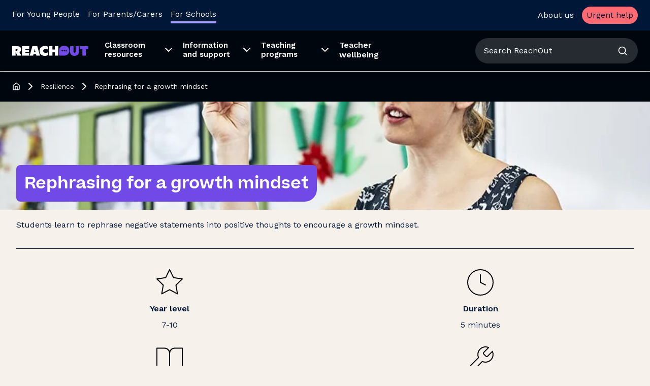

--- FILE ---
content_type: text/html; charset=utf-8
request_url: https://schools.au.reachout.com/resilience/rephrasing-for-a-growth-mindset
body_size: 27217
content:
<!DOCTYPE html><html lang="en"><head><meta charSet="utf-8" data-next-head=""/><meta name="viewport" content="initial-scale=1, width=device-width" data-next-head=""/><title data-next-head="">Rephrasing for a growth mindset | Resilience</title><meta name="description" content="This lesson supports a growth mindset by teaching students to reframe negative thoughts into positive, encouraging self-talk." data-next-head=""/><meta name="robots" content="" data-next-head=""/><link rel="canonical" href="https://schools.au.reachout.com/resilience/rephrasing-for-a-growth-mindset" data-next-head=""/><meta name="theme-color" content="#001737" data-next-head=""/><meta name="topic" content="Resilience" data-next-head=""/><meta property="og:url" content="https://schools.au.reachout.com/resilience/rephrasing-for-a-growth-mindset" data-next-head=""/><meta property="og:type" content="website" data-next-head=""/><meta property="fb:app_id" content="341767563027883" data-next-head=""/><meta property="og:title" content="Rephrasing for a growth mindset" data-next-head=""/><meta property="og:description" content="Students learn to rephrase negative statements into positive thoughts to encourage a growth mindset. " data-next-head=""/><meta property="og:image" content="https://images.ctfassets.net/qr4fhhcghyn4/476dcaff53fceab9cfa2ebc76cdf24669e384f7f/284c418c5ef340be826186c9c55485b9/rephrasing-for-a-growth-mindset.jpg?w=1200&amp;h=630&amp;fit=fill" data-next-head=""/><meta name="emotion-insertion-point" content=""/><link rel="apple-touch-icon" sizes="180x180" href="/next/apple-touch-icon.png"/><link rel="icon" href="/next/favicon.svg" type="image/svg+xml"/><link rel="icon" type="image/png" sizes="32x32" href="/next/favicon-32x32.png"/><link rel="icon" type="image/png" sizes="16x16" href="/next/favicon-16x16.png"/><link rel="manifest" href="/next/site.webmanifest"/><link rel="mask-icon" href="/next/safari-pinned-tab.svg" color="#001737"/><link rel="preload" href="https://next-assets.reachout.com/2512-917053ab9be31520/_next/static/media/3c7989d03ec97b42-s.p.woff2" as="font" type="font/woff2" crossorigin="anonymous" data-next-font="size-adjust"/><link rel="preload" href="https://next-assets.reachout.com/2512-917053ab9be31520/_next/static/media/690744dd106fa2cd-s.p.woff2" as="font" type="font/woff2" crossorigin="anonymous" data-next-font="size-adjust"/><link rel="preload" href="https://next-assets.reachout.com/2512-917053ab9be31520/_next/static/media/c9e6921c7fc300d8-s.p.woff2" as="font" type="font/woff2" crossorigin="anonymous" data-next-font="size-adjust"/><link rel="preload" href="https://next-assets.reachout.com/2512-917053ab9be31520/_next/static/css/139917467077d3ef.css" as="style"/><link rel="preload" href="https://next-assets.reachout.com/2512-917053ab9be31520/_next/static/css/ff107baa24e5fbf3.css" as="style"/><link rel="preload" as="image" imageSrcSet="https://images.ctfassets.net/qr4fhhcghyn4/476dcaff53fceab9cfa2ebc76cdf24669e384f7f/284c418c5ef340be826186c9c55485b9/rephrasing-for-a-growth-mindset.jpg?w=16&amp;q=75&amp;fm=webp 16w, https://images.ctfassets.net/qr4fhhcghyn4/476dcaff53fceab9cfa2ebc76cdf24669e384f7f/284c418c5ef340be826186c9c55485b9/rephrasing-for-a-growth-mindset.jpg?w=32&amp;q=75&amp;fm=webp 32w, https://images.ctfassets.net/qr4fhhcghyn4/476dcaff53fceab9cfa2ebc76cdf24669e384f7f/284c418c5ef340be826186c9c55485b9/rephrasing-for-a-growth-mindset.jpg?w=48&amp;q=75&amp;fm=webp 48w, https://images.ctfassets.net/qr4fhhcghyn4/476dcaff53fceab9cfa2ebc76cdf24669e384f7f/284c418c5ef340be826186c9c55485b9/rephrasing-for-a-growth-mindset.jpg?w=64&amp;q=75&amp;fm=webp 64w, https://images.ctfassets.net/qr4fhhcghyn4/476dcaff53fceab9cfa2ebc76cdf24669e384f7f/284c418c5ef340be826186c9c55485b9/rephrasing-for-a-growth-mindset.jpg?w=96&amp;q=75&amp;fm=webp 96w, https://images.ctfassets.net/qr4fhhcghyn4/476dcaff53fceab9cfa2ebc76cdf24669e384f7f/284c418c5ef340be826186c9c55485b9/rephrasing-for-a-growth-mindset.jpg?w=128&amp;q=75&amp;fm=webp 128w, https://images.ctfassets.net/qr4fhhcghyn4/476dcaff53fceab9cfa2ebc76cdf24669e384f7f/284c418c5ef340be826186c9c55485b9/rephrasing-for-a-growth-mindset.jpg?w=256&amp;q=75&amp;fm=webp 256w, https://images.ctfassets.net/qr4fhhcghyn4/476dcaff53fceab9cfa2ebc76cdf24669e384f7f/284c418c5ef340be826186c9c55485b9/rephrasing-for-a-growth-mindset.jpg?w=384&amp;q=75&amp;fm=webp 384w, https://images.ctfassets.net/qr4fhhcghyn4/476dcaff53fceab9cfa2ebc76cdf24669e384f7f/284c418c5ef340be826186c9c55485b9/rephrasing-for-a-growth-mindset.jpg?w=640&amp;q=75&amp;fm=webp 640w, https://images.ctfassets.net/qr4fhhcghyn4/476dcaff53fceab9cfa2ebc76cdf24669e384f7f/284c418c5ef340be826186c9c55485b9/rephrasing-for-a-growth-mindset.jpg?w=750&amp;q=75&amp;fm=webp 750w, https://images.ctfassets.net/qr4fhhcghyn4/476dcaff53fceab9cfa2ebc76cdf24669e384f7f/284c418c5ef340be826186c9c55485b9/rephrasing-for-a-growth-mindset.jpg?w=828&amp;q=75&amp;fm=webp 828w, https://images.ctfassets.net/qr4fhhcghyn4/476dcaff53fceab9cfa2ebc76cdf24669e384f7f/284c418c5ef340be826186c9c55485b9/rephrasing-for-a-growth-mindset.jpg?w=1080&amp;q=75&amp;fm=webp 1080w, https://images.ctfassets.net/qr4fhhcghyn4/476dcaff53fceab9cfa2ebc76cdf24669e384f7f/284c418c5ef340be826186c9c55485b9/rephrasing-for-a-growth-mindset.jpg?w=1200&amp;q=75&amp;fm=webp 1200w, https://images.ctfassets.net/qr4fhhcghyn4/476dcaff53fceab9cfa2ebc76cdf24669e384f7f/284c418c5ef340be826186c9c55485b9/rephrasing-for-a-growth-mindset.jpg?w=1920&amp;q=75&amp;fm=webp 1920w, https://images.ctfassets.net/qr4fhhcghyn4/476dcaff53fceab9cfa2ebc76cdf24669e384f7f/284c418c5ef340be826186c9c55485b9/rephrasing-for-a-growth-mindset.jpg?w=2048&amp;q=75&amp;fm=webp 2048w, https://images.ctfassets.net/qr4fhhcghyn4/476dcaff53fceab9cfa2ebc76cdf24669e384f7f/284c418c5ef340be826186c9c55485b9/rephrasing-for-a-growth-mindset.jpg?w=3840&amp;q=75&amp;fm=webp 3840w" imageSizes="(max-width: 768px) 200vw" data-next-head=""/><style data-emotion="mui-global 17nllhm">html{-webkit-font-smoothing:antialiased;-moz-osx-font-smoothing:grayscale;box-sizing:border-box;-webkit-text-size-adjust:100%;}*,*::before,*::after{box-sizing:inherit;}strong,b{font-weight:700;}body{margin:0;color:#001737;font-size:16px;white-space:pre-line;line-height:1.75;font-family:'Work Sans','Work Sans Fallback';font-weight:400;background-color:#F7F1EB;}@media print{body{background-color:#fff;}}body::backdrop{background-color:#F7F1EB;}</style><style data-emotion="mui-global 1prfaxn">@-webkit-keyframes mui-auto-fill{from{display:block;}}@keyframes mui-auto-fill{from{display:block;}}@-webkit-keyframes mui-auto-fill-cancel{from{display:block;}}@keyframes mui-auto-fill-cancel{from{display:block;}}</style><style data-emotion="mui 1yavo1d 1svsvwq zz5m8j dmtilt 1cbf1l2 15830to 9vd5ud 1huvsx8 jj2ztu kntbbr 1if10t 1c01iuz l5jk1i 1wgwvkj 12nuqvk 14ipt51 fikgtw n5f2pz 1jqvrx8 obo6jm 1i2h2b 8gs18h 4yphl3 15dkiqr 1ctvysf d0yfuq 1axf1o0 md6fbp 1iwsb0e zdpt2t 126191u o2qju9 10flpb7 1kljjir 12x9ltx in64xc 1o8jgee miy8es 1q3l8su conf5y 19afum5 14k2y81 1u9uy2s 1ciuwkg 10lxjpq 1m04nb5 b8a2aq 9k49o2 1ljejyo 1itzb09 jldlds 165dhhs 51eq8m 12v3ct5 1nd5pgh 1ow8p1x uqc4nu iyic46 18colgh 1l83opy 4b927b 1blvmty 1rvidi1 o0mc64 lnim9f 1dgrl4p ri750l 18xcyay 4k1p3i 9nk91w 1m06uwy 6xdjr2 1ghq5nv 1lk9yj6 16qwgdz 1d83mtu 1ov46kg 18esg5c jdzr95 17plur4 1q6od49 17gyry 1lrkn10 1aqccsq 1ocweg0 klu5r9 1tl0a6g gjizo8 k1fvkn 7aao72 n3krv5 kxljmc 1xfotje 1o4ww5b go4phm 136c9hs 1qm1lh p2nhvb ngv3ow 3xsxrz 1c61r7m sjtnp8 sulnxf njqydp 1xzulxs rchh9y qlolkh 1juu494 1lx8z7y 13pfpnh w99ovc 9zd025 13qgzpl lnyvlk cho29c 16gg2e7 18td4ti 10grih6 pfppvu 13o7eu2 1aubjfw 1wduhak 146xefr 6qex4q j0j0hi x497wl tgsgfw xjlovl 1l0jbyy 100zhoo lxyde3 9rnwck 1sbjkj1 1ty842q n6m50x 1rrw534 1j9rw8k">.mui-1yavo1d{margin:0;font-size:16px;white-space:pre-line;line-height:1.75;font-family:'Work Sans','Work Sans Fallback';font-weight:400;color:#7049E6;-webkit-text-decoration:underline;text-decoration:underline;text-decoration-color:var(--Link-underlineColor);--Link-underlineColor:rgba(112, 73, 230, 0.4);-webkit-text-decoration:none;text-decoration:none;position:absolute;z-index:2000;top:-200px;left:50%;-webkit-transform:translateX(-50%);-moz-transform:translateX(-50%);-ms-transform:translateX(-50%);transform:translateX(-50%);display:-webkit-box;display:-webkit-flex;display:-ms-flexbox;display:flex;border-radius:0 0 15px 15px;box-shadow:0 10px 40px #000;padding:0.75em 1.5em;background-color:#7049E6;outline:0px solid peri.main;-webkit-align-items:center;-webkit-box-align:center;-ms-flex-align:center;align-items:center;color:#ffffff;font-weight:600;font-size:14px;gap:5px;line-height:1;opacity:0;-webkit-transition:top 0.25s ease;transition:top 0.25s ease;}.mui-1yavo1d:hover{text-decoration-color:inherit;}.mui-1yavo1d:hover,.mui-1yavo1d:active{-webkit-text-decoration:underline;text-decoration:underline;}.mui-1yavo1d:hover{color:#7049E6;}.mui-1yavo1d.Mui-focusVisible{outline:2px auto #7049E6;outline:2px auto Highlight;outline:2px auto -webkit-focus-ring-color;}.mui-1yavo1d >svg{opacity:0;}.mui-1yavo1d:hover{color:#ffffff;-webkit-text-decoration:none;text-decoration:none;}.mui-1yavo1d:focus{top:0;opacity:1;-webkit-animation:skiplinkfocus 1s linear forwards 0.15s;animation:skiplinkfocus 1s linear forwards 0.15s;}.mui-1yavo1d:focus>svg{-webkit-animation:skiplinkarrow 1s linear forwards 0.15s;animation:skiplinkarrow 1s linear forwards 0.15s;}@-webkit-keyframes skiplinkfocus{0%{outline:1px solid transparent;outline-offset:2px;}50%{outline:7px solid #B7A3F2;outline-offset:2px;}100%{outline:14px solid transparent;outline-offset:7px;}}@keyframes skiplinkfocus{0%{outline:1px solid transparent;outline-offset:2px;}50%{outline:7px solid #B7A3F2;outline-offset:2px;}100%{outline:14px solid transparent;outline-offset:7px;}}@-webkit-keyframes skiplinkarrow{0%{-webkit-transform:translateY(-10px);-moz-transform:translateY(-10px);-ms-transform:translateY(-10px);transform:translateY(-10px);opacity:0;}50%{-webkit-transform:translateY(0);-moz-transform:translateY(0);-ms-transform:translateY(0);transform:translateY(0);opacity:0.75;}100%{-webkit-transform:translateY(0);-moz-transform:translateY(0);-ms-transform:translateY(0);transform:translateY(0);opacity:0.75;}}@keyframes skiplinkarrow{0%{-webkit-transform:translateY(-10px);-moz-transform:translateY(-10px);-ms-transform:translateY(-10px);transform:translateY(-10px);opacity:0;}50%{-webkit-transform:translateY(0);-moz-transform:translateY(0);-ms-transform:translateY(0);transform:translateY(0);opacity:0.75;}100%{-webkit-transform:translateY(0);-moz-transform:translateY(0);-ms-transform:translateY(0);transform:translateY(0);opacity:0.75;}}.mui-1svsvwq{min-height:100vh;display:-webkit-box;display:-webkit-flex;display:-ms-flexbox;display:flex;-webkit-flex-direction:column;-ms-flex-direction:column;flex-direction:column;}.mui-zz5m8j{display:-webkit-box;display:-webkit-unset;display:-ms-unsetbox;display:unset;}.mui-dmtilt{background-color:#ffffff;color:#ffffff;-webkit-transition:box-shadow 300ms cubic-bezier(0.4, 0, 0.2, 1) 0ms;transition:box-shadow 300ms cubic-bezier(0.4, 0, 0.2, 1) 0ms;box-shadow:var(--Paper-shadow);background-image:var(--Paper-overlay);display:-webkit-box;display:-webkit-flex;display:-ms-flexbox;display:flex;-webkit-flex-direction:column;-ms-flex-direction:column;flex-direction:column;width:100%;box-sizing:border-box;-webkit-flex-shrink:0;-ms-flex-negative:0;flex-shrink:0;position:fixed;z-index:1100;top:0;left:auto;right:0;--AppBar-background:#7049E6;--AppBar-color:#ffffff;color:#ffffff;padding-right:0!important;}@media print{.mui-dmtilt{position:absolute;}}@media (min-width:0px){.mui-dmtilt .hideOnMobile{display:none;}}@media (min-width:900px){.mui-dmtilt .hideOnMobile{display:-webkit-box;display:-webkit-flex;display:-ms-flexbox;display:flex;}}@media (min-width:0px){.mui-dmtilt .showOnMobile{display:-webkit-box;display:-webkit-flex;display:-ms-flexbox;display:flex;}}@media (min-width:900px){.mui-dmtilt .showOnMobile{display:none;}}.mui-1cbf1l2{height:0;overflow:hidden;-webkit-transition:height 300ms cubic-bezier(0.4, 0, 0.2, 1) 0ms;transition:height 300ms cubic-bezier(0.4, 0, 0.2, 1) 0ms;height:auto;overflow:visible;}.mui-15830to{display:-webkit-box;display:-webkit-flex;display:-ms-flexbox;display:flex;width:100%;}.mui-9vd5ud{width:100%;}.mui-1huvsx8{position:relative;display:-webkit-box;display:-webkit-flex;display:-ms-flexbox;display:flex;-webkit-align-items:center;-webkit-box-align:center;-ms-flex-align:center;align-items:center;padding-left:16px;padding-right:16px;min-height:56px;display:-webkit-box;display:-webkit-flex;display:-ms-flexbox;display:flex;-webkit-align-items:center;-webkit-box-align:center;-ms-flex-align:center;align-items:center;padding-top:8px;padding-bottom:8px;box-sizing:border-box;background-color:#001737;color:#ffffff;}@media (min-width:414px){.mui-1huvsx8{padding-left:24px;padding-right:24px;}}@media (min-width:0px){@media (orientation: landscape){.mui-1huvsx8{min-height:48px;}}}@media (min-width:414px){.mui-1huvsx8{min-height:64px;}}@media (min-width:0px){.mui-1huvsx8.mui-1huvsx8{height:60px;min-height:60px;}}@media (min-width:900px){.mui-1huvsx8.mui-1huvsx8{height:60px;min-height:60px;}}.mui-jj2ztu{display:-webkit-box;display:-webkit-flex;display:-ms-flexbox;display:flex;-webkit-flex-direction:row;-ms-flex-direction:row;flex-direction:row;}.mui-jj2ztu>:not(style):not(style){margin:0;}.mui-jj2ztu>:not(style)~:not(style){margin-left:16px;}.mui-kntbbr{padding-top:2px;padding-left:16px;padding-right:16px;display:-webkit-box;display:-webkit-flex;display:-ms-flexbox;display:flex;padding:0px;-webkit-align-items:center;-webkit-box-align:center;-ms-flex-align:center;align-items:center;border-bottom:4px solid transparent;-webkit-transition:border-color 0.2s,color 0.2s;transition:border-color 0.2s,color 0.2s;background:transparent;}.mui-kntbbr a{display:-webkit-box;display:-webkit-flex;display:-ms-flexbox;display:flex;-webkit-align-items:center;-webkit-box-align:center;-ms-flex-align:center;align-items:center;font-weight:400;text-decoration-line:none;-webkit-flex:1;-ms-flex:1;flex:1;}.mui-kntbbr:hover,.mui-kntbbr:active,.mui-kntbbr:focus,.mui-kntbbr:focus-within{background:transparent;}.mui-kntbbr:hover,.mui-kntbbr:active{color:#AAA0FF;border-bottom-color:#AAA0FF;}.mui-kntbbr:hover a,.mui-kntbbr:active a{-webkit-text-decoration:none;text-decoration:none;color:inherit;}.mui-kntbbr:focus,.mui-kntbbr:focus-visible{outline:2px auto #7049E6;outline:2px auto Highlight;outline:2px auto -webkit-focus-ring-color;}.mui-kntbbr:focus:not(:focus-visible){outline:unset;}.mui-1if10t{margin:0;font-size:16px;white-space:pre-line;line-height:1.75;font-family:'Work Sans','Work Sans Fallback';font-weight:400;color:inherit;-webkit-text-decoration:underline;text-decoration:underline;-webkit-text-decoration:none;text-decoration:none;color:inherit;}.mui-1if10t:hover{text-decoration-color:inherit;}.mui-1if10t:hover,.mui-1if10t:active{-webkit-text-decoration:underline;text-decoration:underline;}.mui-1if10t:hover{color:#AAA0FF;}.mui-1if10t.Mui-focusVisible{outline:2px auto #7049E6;outline:2px auto Highlight;outline:2px auto -webkit-focus-ring-color;}.mui-1c01iuz{padding-top:2px;padding-left:16px;padding-right:16px;display:-webkit-box;display:-webkit-flex;display:-ms-flexbox;display:flex;padding:0px;-webkit-align-items:center;-webkit-box-align:center;-ms-flex-align:center;align-items:center;border-bottom:4px solid transparent;-webkit-transition:border-color 0.2s,color 0.2s;transition:border-color 0.2s,color 0.2s;background:transparent;border-bottom-color:#AAA0FF;}.mui-1c01iuz a{display:-webkit-box;display:-webkit-flex;display:-ms-flexbox;display:flex;-webkit-align-items:center;-webkit-box-align:center;-ms-flex-align:center;align-items:center;font-weight:400;text-decoration-line:none;-webkit-flex:1;-ms-flex:1;flex:1;}.mui-1c01iuz:hover,.mui-1c01iuz:active,.mui-1c01iuz:focus,.mui-1c01iuz:focus-within{background:transparent;}.mui-1c01iuz:hover,.mui-1c01iuz:active{color:#AAA0FF;border-bottom-color:#AAA0FF;}.mui-1c01iuz:hover a,.mui-1c01iuz:active a{-webkit-text-decoration:none;text-decoration:none;color:inherit;}.mui-1c01iuz:focus,.mui-1c01iuz:focus-visible{outline:2px auto #7049E6;outline:2px auto Highlight;outline:2px auto -webkit-focus-ring-color;}.mui-1c01iuz:focus:not(:focus-visible){outline:unset;}.mui-l5jk1i{display:-webkit-box;display:-webkit-flex;display:-ms-flexbox;display:flex;-webkit-flex-direction:row;-ms-flex-direction:row;flex-direction:row;margin-left:auto;-webkit-align-items:center;-webkit-box-align:center;-ms-flex-align:center;align-items:center;}.mui-l5jk1i>:not(style):not(style){margin:0;}.mui-l5jk1i>:not(style)~:not(style){margin-left:16px;}.mui-1wgwvkj{display:-webkit-inline-box;display:-webkit-inline-flex;display:-ms-inline-flexbox;display:inline-flex;-webkit-align-items:center;-webkit-box-align:center;-ms-flex-align:center;align-items:center;-webkit-box-pack:center;-ms-flex-pack:center;-webkit-justify-content:center;justify-content:center;border-radius:80px;border-style:solid;font-family:'Work Sans','Work Sans Fallback';text-align:left;font-weight:500;cursor:pointer;-webkit-text-decoration:none;text-decoration:none;-webkit-transition:all cubic-bezier(0.4, 0, 0.2, 1) 250ms;transition:all cubic-bezier(0.4, 0, 0.2, 1) 250ms;font-size:12px;min-height:34px;padding-left:16px;padding-right:16px;border-width:1px;line-height:12px;border-color:transparent;background-color:#FF6971;color:#ffffff;outline:none;}.mui-1wgwvkj:hover{background-color:#FF8F95;border-color:#FF8F95;color:#ffffff;}.mui-1wgwvkj:active{background-color:#FF8F95;border-color:#FF8F95;color:#ffffff;}.mui-1wgwvkj:focus:not(:active){background-color:#BF4F55;border-color:#BF4F55;color:#ffffff;}.mui-1wgwvkj.mui-1wgwvkj{width:unset;padding-top:0px;padding-bottom:0px;}@media (min-width:0px){.mui-1wgwvkj.mui-1wgwvkj{padding-left:8px;padding-right:8px;}}@media (min-width:1440px){.mui-1wgwvkj.mui-1wgwvkj{padding-left:16px;padding-right:16px;}}.mui-12nuqvk{margin:0;font-size:16px;white-space:pre-line;line-height:1.75;font-family:'Work Sans','Work Sans Fallback';font-weight:400;}.mui-12nuqvk.mui-12nuqvk{color:#001737;}.mui-14ipt51{position:relative;display:-webkit-box;display:-webkit-flex;display:-ms-flexbox;display:flex;-webkit-align-items:center;-webkit-box-align:center;-ms-flex-align:center;align-items:center;padding-left:16px;padding-right:16px;min-height:56px;display:-webkit-box;display:-webkit-flex;display:-ms-flexbox;display:flex;-webkit-align-items:center;-webkit-box-align:center;-ms-flex-align:center;align-items:center;padding-top:8px;padding-bottom:8px;box-sizing:border-box;background-color:#00060E;}@media (min-width:414px){.mui-14ipt51{padding-left:24px;padding-right:24px;}}@media (min-width:0px){@media (orientation: landscape){.mui-14ipt51{min-height:48px;}}}@media (min-width:414px){.mui-14ipt51{min-height:64px;}}@media (min-width:0px){.mui-14ipt51.mui-14ipt51{height:60px;min-height:60px;}}@media (min-width:900px){.mui-14ipt51.mui-14ipt51{height:80px;min-height:80px;}}.mui-fikgtw{margin:0;font-size:16px;white-space:pre-line;line-height:1.75;font-family:'Work Sans','Work Sans Fallback';font-weight:400;color:#7049E6;-webkit-text-decoration:underline;text-decoration:underline;text-decoration-color:var(--Link-underlineColor);--Link-underlineColor:rgba(112, 73, 230, 0.4);-webkit-text-decoration:none;text-decoration:none;display:-webkit-box;display:-webkit-flex;display:-ms-flexbox;display:flex;}.mui-fikgtw:hover{text-decoration-color:inherit;}.mui-fikgtw:hover,.mui-fikgtw:active{-webkit-text-decoration:underline;text-decoration:underline;}.mui-fikgtw:hover{color:#AAA0FF;}.mui-fikgtw.Mui-focusVisible{outline:2px auto #7049E6;outline:2px auto Highlight;outline:2px auto -webkit-focus-ring-color;}.mui-n5f2pz{width:62px;}@media (min-width:900px){.mui-n5f2pz{display:none;}}.mui-1jqvrx8{width:150px;}@media (min-width:0px){.mui-1jqvrx8{display:none;}}@media (min-width:900px){.mui-1jqvrx8{display:block;}}.mui-obo6jm{position:relative;-webkit-flex:1;-ms-flex:1;flex:1;display:-webkit-box;display:-webkit-flex;display:-ms-flexbox;display:flex;-webkit-align-items:stretch;-webkit-box-align:stretch;-ms-flex-align:stretch;align-items:stretch;list-style:none;padding:0px;margin:0px;-webkit-align-self:stretch;-ms-flex-item-align:stretch;align-self:stretch;margin-left:16px;margin-right:16px;}.mui-obo6jm >li{max-width:250px;}.mui-1i2h2b{position:relative;display:-webkit-box;display:-webkit-flex;display:-ms-flexbox;display:flex;-webkit-align-items:stretch;-webkit-box-align:stretch;-ms-flex-align:stretch;align-items:stretch;}.mui-8gs18h{display:-webkit-inline-box;display:-webkit-inline-flex;display:-ms-inline-flexbox;display:inline-flex;-webkit-align-items:center;-webkit-box-align:center;-ms-flex-align:center;align-items:center;-webkit-box-pack:center;-ms-flex-pack:center;-webkit-justify-content:center;justify-content:center;position:relative;box-sizing:border-box;-webkit-tap-highlight-color:transparent;background-color:transparent;outline:0;border:0;margin:0;border-radius:0;padding:0;cursor:pointer;-webkit-user-select:none;-moz-user-select:none;-ms-user-select:none;user-select:none;vertical-align:middle;-moz-appearance:none;-webkit-appearance:none;-webkit-text-decoration:none;text-decoration:none;color:inherit;font-size:16px;white-space:nowrap;line-height:1.75;font-family:'Work Sans','Work Sans Fallback';font-weight:400;display:-webkit-box;display:-webkit-flex;display:-ms-flexbox;display:flex;-webkit-box-pack:start;-ms-flex-pack:start;-webkit-justify-content:flex-start;justify-content:flex-start;-webkit-align-items:center;-webkit-box-align:center;-ms-flex-align:center;align-items:center;position:relative;-webkit-text-decoration:none;text-decoration:none;min-height:48px;padding-top:6px;padding-bottom:6px;box-sizing:border-box;padding-left:16px;padding-right:16px;padding:0px;height:100%;position:relative;overflow:hidden;border-bottom:4px solid transparent;-webkit-transition:border-color 0.2s,color 0.2s;transition:border-color 0.2s,color 0.2s;background:transparent;color:#ffffff;}.mui-8gs18h::-moz-focus-inner{border-style:none;}.mui-8gs18h.Mui-disabled{pointer-events:none;cursor:default;}@media print{.mui-8gs18h{-webkit-print-color-adjust:exact;color-adjust:exact;}}.mui-8gs18h:hover{-webkit-text-decoration:none;text-decoration:none;background-color:rgba(0, 0, 0, 0.04);}@media (hover: none){.mui-8gs18h:hover{background-color:transparent;}}.mui-8gs18h.Mui-selected{background-color:rgba(112, 73, 230, 0.08);}.mui-8gs18h.Mui-selected.Mui-focusVisible{background-color:rgba(112, 73, 230, 0.2);}.mui-8gs18h.Mui-selected:hover{background-color:rgba(112, 73, 230, 0.12);}@media (hover: none){.mui-8gs18h.Mui-selected:hover{background-color:rgba(112, 73, 230, 0.08);}}.mui-8gs18h.Mui-focusVisible{background-color:rgba(0, 0, 0, 0.12);}.mui-8gs18h.Mui-disabled{opacity:0.38;}.mui-8gs18h+.MuiDivider-root{margin-top:8px;margin-bottom:8px;}.mui-8gs18h+.MuiDivider-inset{margin-left:52px;}.mui-8gs18h .MuiListItemText-root{margin-top:0;margin-bottom:0;}.mui-8gs18h .MuiListItemText-inset{padding-left:36px;}.mui-8gs18h .MuiListItemIcon-root{min-width:36px;}@media (min-width:414px){.mui-8gs18h{min-height:auto;}}.mui-8gs18h .MuiTypography-root:not(.account-menu-label){font-weight:600;text-decoration-line:none;padding-left:16px;padding-right:8px;padding-top:8px;padding-bottom:8px;-webkit-flex:1;-ms-flex:1;flex:1;}.mui-8gs18h:hover,.mui-8gs18h:active,.mui-8gs18h:focus{background:transparent;}.mui-8gs18h:hover,.mui-8gs18h:active{border-bottom-color:#AAA0FF;color:#AAA0FF;}.mui-8gs18h:focus,.mui-8gs18h:focus-visible{outline:2px auto #7049E6;outline:2px auto Highlight;outline:2px auto -webkit-focus-ring-color;}.mui-8gs18h:focus:not(:focus-visible){outline:unset;}.mui-4yphl3{margin:0;font-size:16px;white-space:pre-line;line-height:1.75;font-family:'Work Sans','Work Sans Fallback';font-weight:400;color:inherit;text-align:left;line-height:1.2;font-size:15px;}@media (max-width:1439.95px){.mui-4yphl3{max-width:130px;}}.mui-15dkiqr{display:none;}.mui-15dkiqr::before{content:'';position:absolute;bottom:-5px;left:50%;border-color:transparent;border-style:solid;border-width:16px;border-bottom-color:#ffffff;}.mui-1ctvysf{list-style:none;margin:0;padding:0;position:relative;padding-top:8px;padding-bottom:8px;z-index:1110;width:100%;min-width:280px;position:absolute;left:0;top:105%;box-shadow:4px 4px 0 0 rgba(0,0,0,20%);background-color:#ffffff;}.mui-1ctvysf a{color:#001129!important;-webkit-text-decoration:none!important;text-decoration:none!important;}.mui-d0yfuq{display:-webkit-inline-box;display:-webkit-inline-flex;display:-ms-inline-flexbox;display:inline-flex;-webkit-align-items:center;-webkit-box-align:center;-ms-flex-align:center;align-items:center;-webkit-box-pack:center;-ms-flex-pack:center;-webkit-justify-content:center;justify-content:center;position:relative;box-sizing:border-box;-webkit-tap-highlight-color:transparent;background-color:transparent;outline:0;border:0;margin:0;border-radius:0;padding:0;cursor:pointer;-webkit-user-select:none;-moz-user-select:none;-ms-user-select:none;user-select:none;vertical-align:middle;-moz-appearance:none;-webkit-appearance:none;-webkit-text-decoration:none;text-decoration:none;color:inherit;font-size:16px;white-space:nowrap;line-height:1.75;font-family:'Work Sans','Work Sans Fallback';font-weight:400;display:-webkit-box;display:-webkit-flex;display:-ms-flexbox;display:flex;-webkit-box-pack:start;-ms-flex-pack:start;-webkit-justify-content:flex-start;justify-content:flex-start;-webkit-align-items:center;-webkit-box-align:center;-ms-flex-align:center;align-items:center;position:relative;-webkit-text-decoration:none;text-decoration:none;min-height:48px;padding-top:6px;padding-bottom:6px;box-sizing:border-box;padding-left:16px;padding-right:16px;border-left:solid 3px transparent;padding-left:24px;padding-right:24px;width:100%;white-space:normal;color:#001737;}.mui-d0yfuq::-moz-focus-inner{border-style:none;}.mui-d0yfuq.Mui-disabled{pointer-events:none;cursor:default;}@media print{.mui-d0yfuq{-webkit-print-color-adjust:exact;color-adjust:exact;}}.mui-d0yfuq:hover{-webkit-text-decoration:none;text-decoration:none;background-color:rgba(0, 0, 0, 0.04);}@media (hover: none){.mui-d0yfuq:hover{background-color:transparent;}}.mui-d0yfuq.Mui-selected{background-color:rgba(112, 73, 230, 0.08);}.mui-d0yfuq.Mui-selected.Mui-focusVisible{background-color:rgba(112, 73, 230, 0.2);}.mui-d0yfuq.Mui-selected:hover{background-color:rgba(112, 73, 230, 0.12);}@media (hover: none){.mui-d0yfuq.Mui-selected:hover{background-color:rgba(112, 73, 230, 0.08);}}.mui-d0yfuq.Mui-focusVisible{background-color:rgba(0, 0, 0, 0.12);}.mui-d0yfuq.Mui-disabled{opacity:0.38;}.mui-d0yfuq+.MuiDivider-root{margin-top:8px;margin-bottom:8px;}.mui-d0yfuq+.MuiDivider-inset{margin-left:52px;}.mui-d0yfuq .MuiListItemText-root{margin-top:0;margin-bottom:0;}.mui-d0yfuq .MuiListItemText-inset{padding-left:36px;}.mui-d0yfuq .MuiListItemIcon-root{min-width:36px;}@media (min-width:414px){.mui-d0yfuq{min-height:auto;}}.mui-d0yfuq:hover,.mui-d0yfuq:focus-visible{border-left-color:#001737;background-color:unset;}.mui-1axf1o0{margin:0;font-size:16px;white-space:pre-line;line-height:1.75;font-family:'Work Sans','Work Sans Fallback';font-weight:400;color:#7049E6;-webkit-text-decoration:underline;text-decoration:underline;text-decoration-color:var(--Link-underlineColor);--Link-underlineColor:rgba(112, 73, 230, 0.4);-webkit-text-decoration:none;text-decoration:none;font-weight:400;}.mui-1axf1o0:hover{text-decoration-color:inherit;}.mui-1axf1o0:hover,.mui-1axf1o0:active{-webkit-text-decoration:underline;text-decoration:underline;}.mui-1axf1o0:hover{color:#AAA0FF;}.mui-1axf1o0.Mui-focusVisible{outline:2px auto #7049E6;outline:2px auto Highlight;outline:2px auto -webkit-focus-ring-color;}.mui-md6fbp{padding:0px;display:-webkit-box;display:-webkit-flex;display:-ms-flexbox;display:flex;-webkit-align-items:center;-webkit-box-align:center;-ms-flex-align:center;align-items:center;border-bottom:4px solid transparent;-webkit-transition:border-color 0.2s,color 0.2s;transition:border-color 0.2s,color 0.2s;background:transparent;}.mui-md6fbp a{padding-left:16px;padding-right:16px;font-weight:600;text-decoration-line:none;}.mui-md6fbp:hover,.mui-md6fbp:active,.mui-md6fbp:focus,.mui-md6fbp:focus-within{background:transparent;}.mui-md6fbp:hover,.mui-md6fbp:active{color:#AAA0FF;border-bottom-color:#AAA0FF;}.mui-md6fbp:hover a,.mui-md6fbp:active a{-webkit-text-decoration:none;text-decoration:none;color:inherit;}.mui-md6fbp:focus,.mui-md6fbp:focus-visible,.mui-md6fbp:focus-within{outline:2px auto #7049E6;outline:2px auto Highlight;outline:2px auto -webkit-focus-ring-color;}.mui-md6fbp:focus a,.mui-md6fbp:focus-visible a,.mui-md6fbp:focus-within a{outline:none;}.mui-md6fbp:focus:not(:focus-visible){outline:unset;}.mui-1iwsb0e{margin:0;font-size:16px;white-space:pre-line;line-height:1.75;font-family:'Work Sans','Work Sans Fallback';font-weight:400;color:inherit;-webkit-text-decoration:underline;text-decoration:underline;-webkit-text-decoration:none;text-decoration:none;color:inherit;line-height:1.2;}.mui-1iwsb0e:hover{text-decoration-color:inherit;}.mui-1iwsb0e:hover,.mui-1iwsb0e:active{-webkit-text-decoration:underline;text-decoration:underline;}.mui-1iwsb0e:hover{color:#AAA0FF;}.mui-1iwsb0e.Mui-focusVisible{outline:2px auto #7049E6;outline:2px auto Highlight;outline:2px auto -webkit-focus-ring-color;}@media (max-width:1439.95px){.mui-1iwsb0e{max-width:130px;}}.mui-zdpt2t{margin-left:auto;}.mui-126191u{position:relative;z-index:2;}@media (min-width:0px){.mui-126191u{display:none;}}@media (min-width:900px){.mui-126191u{display:-webkit-box;display:-webkit-flex;display:-ms-flexbox;display:flex;}}.mui-o2qju9{display:-webkit-box;display:-webkit-flex;display:-ms-flexbox;display:flex;-webkit-flex-direction:row;-ms-flex-direction:row;flex-direction:row;-webkit-align-items:center;-webkit-box-align:center;-ms-flex-align:center;align-items:center;width:320px;height:50px;border-top-left-radius:25px;border-top-right-radius:25px;border-bottom-left-radius:25px;border-bottom-right-radius:25px;border:2px solid rgba(255, 255, 255, 0);background-color:rgba(255, 255, 255, 0.15);-webkit-transition:border-color 0.15s ease-out;transition:border-color 0.15s ease-out;}.mui-o2qju9:hover{border:2px solid rgba(255, 255, 255, 1);}.mui-10flpb7{display:-webkit-box;display:-webkit-flex;display:-ms-flexbox;display:flex;-webkit-flex-direction:row;-ms-flex-direction:row;flex-direction:row;-webkit-align-items:center;-webkit-box-align:center;-ms-flex-align:center;align-items:center;width:100%;margin-left:15px;margin-right:15px;padding-top:10px;padding-bottom:10px;border-bottom:none;}.mui-1kljjir{color:rgba(255, 255, 255, 0.7);font-size:16px;white-space:pre-line;line-height:1.4375em;font-family:'Work Sans','Work Sans Fallback';font-weight:400;padding:0;position:relative;color:#001737;border:0px solid;clip:rect(0 0 0 0);height:1px;margin:-1px;overflow:hidden;padding:0px;position:absolute;width:1px;}.mui-1kljjir.Mui-focused{color:#7049E6;}.mui-1kljjir.Mui-disabled{color:rgba(255, 255, 255, 0.5);}.mui-1kljjir.Mui-error{color:#BF4034;}.mui-1kljjir.Mui-focused{color:#001737;}.mui-12x9ltx{font-size:16px;white-space:pre-line;line-height:1.4375em;font-family:'Work Sans','Work Sans Fallback';font-weight:400;color:#ffffff;box-sizing:border-box;position:relative;cursor:text;display:-webkit-inline-box;display:-webkit-inline-flex;display:-ms-inline-flexbox;display:inline-flex;-webkit-align-items:center;-webkit-box-align:center;-ms-flex-align:center;align-items:center;width:100%;position:relative;color:#ffffff;padding:0!important;}.mui-12x9ltx.Mui-disabled{color:rgba(255, 255, 255, 0.5);cursor:default;}.mui-12x9ltx input::-webkit-input-placeholder{opacity:1;color:#ffffff;}.mui-12x9ltx input::-moz-placeholder{opacity:1;color:#ffffff;}.mui-12x9ltx input:-ms-input-placeholder{opacity:1;color:#ffffff;}.mui-12x9ltx input::placeholder{opacity:1;color:#ffffff;}.mui-in64xc{font:inherit;letter-spacing:inherit;color:currentColor;padding:4px 0 5px;border:0;box-sizing:content-box;background:none;height:1.4375em;margin:0;-webkit-tap-highlight-color:transparent;display:block;min-width:0;width:100%;-webkit-animation-name:mui-auto-fill-cancel;animation-name:mui-auto-fill-cancel;-webkit-animation-duration:10ms;animation-duration:10ms;}.mui-in64xc::-webkit-input-placeholder{color:currentColor;opacity:0.5;-webkit-transition:opacity 200ms cubic-bezier(0.4, 0, 0.2, 1) 0ms;transition:opacity 200ms cubic-bezier(0.4, 0, 0.2, 1) 0ms;}.mui-in64xc::-moz-placeholder{color:currentColor;opacity:0.5;-webkit-transition:opacity 200ms cubic-bezier(0.4, 0, 0.2, 1) 0ms;transition:opacity 200ms cubic-bezier(0.4, 0, 0.2, 1) 0ms;}.mui-in64xc::-ms-input-placeholder{color:currentColor;opacity:0.5;-webkit-transition:opacity 200ms cubic-bezier(0.4, 0, 0.2, 1) 0ms;transition:opacity 200ms cubic-bezier(0.4, 0, 0.2, 1) 0ms;}.mui-in64xc:focus{outline:0;}.mui-in64xc:invalid{box-shadow:none;}.mui-in64xc::-webkit-search-decoration{-webkit-appearance:none;}label[data-shrink=false]+.MuiInputBase-formControl .mui-in64xc::-webkit-input-placeholder{opacity:0!important;}label[data-shrink=false]+.MuiInputBase-formControl .mui-in64xc::-moz-placeholder{opacity:0!important;}label[data-shrink=false]+.MuiInputBase-formControl .mui-in64xc::-ms-input-placeholder{opacity:0!important;}label[data-shrink=false]+.MuiInputBase-formControl .mui-in64xc:focus::-webkit-input-placeholder{opacity:0.5;}label[data-shrink=false]+.MuiInputBase-formControl .mui-in64xc:focus::-moz-placeholder{opacity:0.5;}label[data-shrink=false]+.MuiInputBase-formControl .mui-in64xc:focus::-ms-input-placeholder{opacity:0.5;}.mui-in64xc.Mui-disabled{opacity:1;-webkit-text-fill-color:rgba(255, 255, 255, 0.5);}.mui-in64xc:-webkit-autofill{-webkit-animation-duration:5000s;animation-duration:5000s;-webkit-animation-name:mui-auto-fill;animation-name:mui-auto-fill;}.mui-1o8jgee{display:-webkit-box;display:-webkit-flex;display:-ms-flexbox;display:flex;-webkit-flex-direction:row;-ms-flex-direction:row;flex-direction:row;-webkit-align-items:center;-webkit-box-align:center;-ms-flex-align:center;align-items:center;-webkit-flex-shrink:0;-ms-flex-negative:0;flex-shrink:0;}.mui-miy8es{padding:3px;display:-webkit-box;display:-webkit-flex;display:-ms-flexbox;display:flex;border-radius:5px;color:#ffffff;opacity:1;cursor:default;}.mui-miy8es:focus,.mui-miy8es:hover{background-color:inherit;outline:none;color:#ffffff;opacity:1;}.mui-1q3l8su{position:absolute;top:49px;width:100%;border-bottom-left-radius:22px;border-bottom-right-radius:22px;background-color:#ffffff;max-height:0;overflow:hidden;color:#7049E6;box-shadow:0px 20px 30px #00000033;}.mui-conf5y{display:-webkit-box;display:-webkit-flex;display:-ms-flexbox;display:flex;-webkit-flex-direction:column;-ms-flex-direction:column;flex-direction:column;padding:10px 15px 15px;}.mui-19afum5{width:100%;display:-webkit-box;display:-webkit-flex;display:-ms-flexbox;display:flex;-webkit-flex-direction:column;-ms-flex-direction:column;flex-direction:column;padding-bottom:15px;border-bottom:1px solid #D6DADD;}.mui-14k2y81{margin:0;font-size:16px;white-space:pre-line;line-height:1.75;font-family:'Work Sans','Work Sans Fallback';font-weight:400;text-align:center;color:#667487;font-size:10px;font-weight:600;line-height:120%;opacity:1;padding-bottom:5px;}.mui-1u9uy2s{display:-webkit-box;display:-webkit-flex;display:-ms-flexbox;display:flex;width:100%;-webkit-flex-direction:column;-ms-flex-direction:column;flex-direction:column;gap:10px;padding-top:15px;padding-bottom:5px;}.mui-1ciuwkg{margin:0;font-size:16px;white-space:pre-line;line-height:1.75;font-family:'Work Sans','Work Sans Fallback';font-weight:400;text-align:center;color:#667487;font-size:10px;font-weight:600;line-height:120%;opacity:1;padding-bottom:none;}.mui-10lxjpq{display:-webkit-box;display:-webkit-flex;display:-ms-flexbox;display:flex;-webkit-flex-direction:row;-ms-flex-direction:row;flex-direction:row;-webkit-box-flex-wrap:wrap;-webkit-flex-wrap:wrap;-ms-flex-wrap:wrap;flex-wrap:wrap;gap:10px;-webkit-box-pack:center;-ms-flex-pack:center;-webkit-justify-content:center;justify-content:center;}@media (min-width:0px){.mui-1m04nb5{display:-webkit-box;display:-webkit-flex;display:-ms-flexbox;display:flex;}}@media (min-width:900px){.mui-1m04nb5{display:none;}}.mui-b8a2aq{color:inherit;background-color:transparent;border:none;border-width:0px;padding:8px;width:40px;height:40px;}.mui-9k49o2{margin:0;-webkit-flex-shrink:0;-ms-flex-negative:0;flex-shrink:0;border-width:0;border-style:solid;border-color:rgba(0, 0, 0, 0.12);border-bottom-width:thin;}@media (min-width:0px){.mui-1ljejyo{height:60px;}}@media (min-width:900px){.mui-1ljejyo{height:140px;}}.mui-1itzb09{background-color:#00060E;}.mui-jldlds{padding-top:16px;padding-bottom:16px;}@media (min-width:0px){.mui-jldlds{padding-left:16px;padding-right:16px;}}@media (min-width:768px){.mui-jldlds{padding-left:24px;padding-right:24px;}}@media (min-width:1440px){.mui-jldlds{padding-left:48px;padding-right:48px;}}.mui-165dhhs{margin:0;font-size:16px;white-space:pre-line;line-height:1.75;font-family:'Work Sans','Work Sans Fallback';font-weight:400;color:rgba(0, 0, 0, 0.6);}.mui-165dhhs .MuiBreadcrumbs-separator{color:#ffffff;}.mui-165dhhs .MuiLink-root{font-size:14px;color:#ffffff;}.mui-165dhhs .MuiLink-root:hover,.mui-165dhhs .MuiLink-root:focus{color:#AAA0FF;-webkit-text-decoration:none;text-decoration:none;}.mui-165dhhs .MuiTypography-root{color:#ffffff;font-size:14px;}.mui-51eq8m{display:-webkit-box;display:-webkit-flex;display:-ms-flexbox;display:flex;-webkit-box-flex-wrap:wrap;-webkit-flex-wrap:wrap;-ms-flex-wrap:wrap;flex-wrap:wrap;-webkit-align-items:center;-webkit-box-align:center;-ms-flex-align:center;align-items:center;padding:0;margin:0;list-style:none;}.mui-12v3ct5{margin:0;font-size:16px;white-space:pre-line;line-height:1.75;font-family:'Work Sans','Work Sans Fallback';font-weight:400;color:#7049E6;-webkit-text-decoration:none;text-decoration:none;-webkit-text-decoration:none;text-decoration:none;}.mui-12v3ct5:hover,.mui-12v3ct5:active{-webkit-text-decoration:underline;text-decoration:underline;}.mui-12v3ct5:hover{color:#7049E6;}.mui-12v3ct5.Mui-focusVisible{outline:2px auto #7049E6;outline:2px auto Highlight;outline:2px auto -webkit-focus-ring-color;}.mui-1nd5pgh{display:-webkit-box;display:-webkit-flex;display:-ms-flexbox;display:flex;-webkit-user-select:none;-moz-user-select:none;-ms-user-select:none;user-select:none;margin-left:8px;margin-right:8px;}.mui-1ow8p1x{margin:0;font-size:16px;white-space:pre-line;line-height:1.75;font-family:'Work Sans','Work Sans Fallback';font-weight:400;}.mui-uqc4nu{position:relative;z-index:0;}.mui-uqc4nu >.MuiTypography-root{z-index:1;position:absolute;margin-top:16px;margin-bottom:16px;padding:16px;background-color:#7049E6;bottom:0;color:#ffffff;border-radius:8px 8px 24px 8px;}@media (min-width:0px){.mui-uqc4nu >.MuiTypography-root{margin-left:16px;margin-right:16px;font-size:26px;}}@media (min-width:768px){.mui-uqc4nu >.MuiTypography-root{margin-left:32px;margin-right:32px;font-size:32px;}}@media (min-width:1440px){.mui-uqc4nu >.MuiTypography-root{margin-left:144px;margin-right:144px;font-size:40px;}}.mui-iyic46{position:unset!important;}.mui-iyic46 >img{object-fit:contain;width:100%!important;position:relative!important;height:unset!important;}@media (min-width:0px){.mui-iyic46{height:167px;}}@media (min-width:768px){.mui-iyic46{height:213px;}}@media (min-width:1440px){.mui-iyic46{height:259px;}}.mui-iyic46 >img{height:100%!important;}.mui-18colgh{margin:0;font-family:'Beatrice','Beatrice Fallback';font-size:40px;font-weight:600;line-height:1.25;}@media (max-width:767.95px){.mui-18colgh{font-size:32px;}}@media (min-width:0px){.mui-1l83opy{padding-left:16px;padding-right:16px;}}@media (min-width:768px){.mui-1l83opy{padding-left:32px;padding-right:32px;}}@media (min-width:1440px){.mui-1l83opy{padding-left:144px;padding-right:144px;}}.mui-1l83opy >p{margin-bottom:24px;}.mui-4b927b{display:-webkit-box;display:-webkit-flex;display:-ms-flexbox;display:flex;-webkit-flex-direction:column;-ms-flex-direction:column;flex-direction:column;margin-bottom:32px;margin-right:16px;margin-top:16px;}.mui-4b927b>:not(style):not(style){margin:0;}.mui-4b927b>:not(style)~:not(style){margin-top:8px;}.mui-1blvmty{display:-webkit-box;display:-webkit-flex;display:-ms-flexbox;display:flex;-webkit-flex-direction:column;-ms-flex-direction:column;flex-direction:column;-webkit-align-items:flex-start;-webkit-box-align:flex-start;-ms-flex-align:flex-start;align-items:flex-start;display:-webkit-box;-webkit-box-orient:vertical;overflow:hidden;}.mui-1blvmty>:not(style):not(style){margin:0;}.mui-1blvmty>:not(style)~:not(style){margin-top:24px;}@media (min-width:1440px){.mui-1blvmty{-webkit-line-clamp:6;max-height:220px;}}@media (max-width:1439.95px){.mui-1blvmty{-webkit-line-clamp:5;max-height:140px;}}@media (max-width:767.95px){.mui-1blvmty{-webkit-line-clamp:4;max-height:110px;}}.mui-1rvidi1{--Grid-columns:12;--Grid-columnSpacing:8px;--Grid-rowSpacing:8px;-webkit-flex-direction:row;-ms-flex-direction:row;flex-direction:row;min-width:0;box-sizing:border-box;display:-webkit-box;display:-webkit-flex;display:-ms-flexbox;display:flex;-webkit-box-flex-wrap:wrap;-webkit-flex-wrap:wrap;-ms-flex-wrap:wrap;flex-wrap:wrap;gap:var(--Grid-rowSpacing) var(--Grid-columnSpacing);-webkit-box-pack:justify;-webkit-justify-content:space-between;justify-content:space-between;background-color:#F7F1EB;padding-top:24px;padding-bottom:24px;border-top:0.5px solid;border-top-color:#001737;border-bottom:0.5px solid;border-bottom-color:#001737;}.mui-1rvidi1 >*{--Grid-parent-columns:12;}.mui-1rvidi1 >*{--Grid-parent-columnSpacing:8px;}.mui-1rvidi1 >*{--Grid-parent-rowSpacing:8px;}.mui-o0mc64{-webkit-box-flex:0;-webkit-flex-grow:0;-ms-flex-positive:0;flex-grow:0;-webkit-flex-basis:auto;-ms-flex-preferred-size:auto;flex-basis:auto;width:calc(100% * 6 / var(--Grid-parent-columns) - (var(--Grid-parent-columns) - 6) * (var(--Grid-parent-columnSpacing) / var(--Grid-parent-columns)));min-width:0;box-sizing:border-box;}@media (min-width:768px){.mui-o0mc64{-webkit-box-flex:0;-webkit-flex-grow:0;-ms-flex-positive:0;flex-grow:0;-webkit-flex-basis:auto;-ms-flex-preferred-size:auto;flex-basis:auto;width:calc(100% * 6 / var(--Grid-parent-columns) - (var(--Grid-parent-columns) - 6) * (var(--Grid-parent-columnSpacing) / var(--Grid-parent-columns)));}}@media (min-width:1440px){.mui-o0mc64{-webkit-box-flex:0;-webkit-flex-grow:0;-ms-flex-positive:0;flex-grow:0;-webkit-flex-basis:auto;-ms-flex-preferred-size:auto;flex-basis:auto;width:calc(100% * 3 / var(--Grid-parent-columns) - (var(--Grid-parent-columns) - 3) * (var(--Grid-parent-columnSpacing) / var(--Grid-parent-columns)));}}@media (min-width:0px){.mui-o0mc64{padding-top:12px;padding-bottom:12px;}}@media (min-width:768px){.mui-o0mc64{padding-top:12px;padding-bottom:12px;}}@media (min-width:1440px){.mui-o0mc64{padding-top:0px;padding-bottom:0px;}}.mui-lnim9f{display:-webkit-box;display:-webkit-flex;display:-ms-flexbox;display:flex;-webkit-align-items:center;-webkit-box-align:center;-ms-flex-align:center;align-items:center;-webkit-flex-direction:column;-ms-flex-direction:column;flex-direction:column;}.mui-1dgrl4p{width:60px;height:60px;border-radius:50%;display:-webkit-box;display:-webkit-flex;display:-ms-flexbox;display:flex;-webkit-box-pack:center;-ms-flex-pack:center;-webkit-justify-content:center;justify-content:center;-webkit-align-items:center;-webkit-box-align:center;-ms-flex-align:center;align-items:center;background-color:#001737;background-color:transparent;}.mui-ri750l{display:-webkit-box;display:-webkit-flex;display:-ms-flexbox;display:flex;}.mui-18xcyay{margin:0;font-size:16px;white-space:pre-line;line-height:1.75;font-family:'Work Sans','Work Sans Fallback';font-weight:400;color:#001737;font-weight:600;margin-bottom:4px;margin-top:8px;font-size:16px;}.mui-4k1p3i{text-align:center;}.mui-9nk91w{margin:0;font-size:16px;white-space:pre-line;line-height:1.75;font-family:'Work Sans','Work Sans Fallback';font-weight:400;color:#001737;font-weight:400;margin-bottom:0px;font-size:16px;}.mui-1m06uwy{margin-top:16px;margin-bottom:24px;}.mui-6xdjr2{margin:0;font-family:'Beatrice','Beatrice Fallback';font-size:24px;font-weight:600;line-height:1.25;}@media (max-width:767.95px){.mui-6xdjr2{font-size:20px;}}.mui-1ghq5nv{padding-left:24px;display:none;}.mui-1ghq5nv ul{margin-top:0px;padding-left:16px;}.mui-1lk9yj6{margin:0;font-size:16px;white-space:pre-line;line-height:1.75;font-family:'Work Sans','Work Sans Fallback';font-weight:400;color:#7049E6;-webkit-text-decoration:underline;text-decoration:underline;text-decoration-color:var(--Link-underlineColor);--Link-underlineColor:rgba(112, 73, 230, 0.4);-webkit-text-decoration:none;text-decoration:none;margin-top:0!important;}.mui-1lk9yj6:hover{text-decoration-color:inherit;}.mui-1lk9yj6:hover,.mui-1lk9yj6:active{-webkit-text-decoration:underline;text-decoration:underline;}.mui-1lk9yj6:hover{color:#7049E6;}.mui-1lk9yj6.Mui-focusVisible{outline:2px auto #7049E6;outline:2px auto Highlight;outline:2px auto -webkit-focus-ring-color;}.mui-1lk9yj6:hover{cursor:pointer;}.mui-16qwgdz{margin-top:16px;margin-bottom:24px;border-top:0.5px solid #000;}.mui-1d83mtu{background-color:#F7F1EB;padding-top:16px;padding-bottom:16px;}.mui-1d83mtu img{max-width:100%;}.mui-1ov46kg{display:-webkit-box;display:-webkit-flex;display:-ms-flexbox;display:flex;-webkit-flex-direction:column;-ms-flex-direction:column;flex-direction:column;}.mui-1ov46kg>:not(style):not(style){margin:0;}.mui-1ov46kg>:not(style)~:not(style){margin-top:16px;}.mui-18esg5c{margin:0;font-size:16px;white-space:pre-line;line-height:1.75;font-family:'Work Sans','Work Sans Fallback';font-weight:400;color:#001737;font-weight:400;margin-bottom:0px;}@media (min-width:0px){.mui-18esg5c{font-size:16px;}}@media (min-width:768px){.mui-18esg5c{font-size:16px;}}.mui-jdzr95{display:-webkit-box;display:-webkit-flex;display:-ms-flexbox;display:flex;-webkit-flex-direction:column;-ms-flex-direction:column;flex-direction:column;sx:flex-start;margin-bottom:8px;}@media (min-width:768px){.mui-jdzr95{-webkit-flex-direction:row;-ms-flex-direction:row;flex-direction:row;}}@media (min-width:1440px){.mui-jdzr95{-webkit-flex-direction:row;-ms-flex-direction:row;flex-direction:row;}}@media (min-width:768px){.mui-jdzr95{-webkit-align-items:center;-webkit-box-align:center;-ms-flex-align:center;align-items:center;}}@media (min-width:1440px){.mui-jdzr95{-webkit-align-items:center;-webkit-box-align:center;-ms-flex-align:center;align-items:center;}}.mui-17plur4{margin:0;font-family:'Beatrice','Beatrice Fallback';font-size:24px;font-weight:600;line-height:1.25;color:#001737;font-weight:700;}@media (max-width:767.95px){.mui-17plur4{font-size:20px;}}.mui-1q6od49{display:-webkit-box;display:-webkit-flex;display:-ms-flexbox;display:flex;-webkit-flex-direction:row;-ms-flex-direction:row;flex-direction:row;sx:0;-webkit-align-items:center;-webkit-box-align:center;-ms-flex-align:center;align-items:center;}.mui-1q6od49>:not(style):not(style){margin:0;}.mui-1q6od49>:not(style)~:not(style){margin-left:4px;}@media (min-width:768px){.mui-1q6od49{margin-left:16px;}}@media (min-width:1440px){.mui-1q6od49{margin-left:16px;}}.mui-1q6od49 svg{opacity:35%;}.mui-17gyry{margin:0;font-size:18px;white-space:pre-line;line-height:1.75;font-family:'Work Sans','Work Sans Fallback';font-weight:400;color:#001737;white-space:nowrap;font-weight:400;margin-bottom:0px;}.mui-1lrkn10 ul{margin-top:4px;padding-left:24px;}.mui-1aqccsq{display:-webkit-box;display:-webkit-flex;display:-ms-flexbox;display:flex;-webkit-flex-direction:row;-ms-flex-direction:row;flex-direction:row;margin-bottom:32px;}.mui-1aqccsq>:not(style):not(style){margin:0;}.mui-1aqccsq>:not(style)~:not(style){margin-left:8px;}.mui-1ocweg0{display:-webkit-inline-box;display:-webkit-inline-flex;display:-ms-inline-flexbox;display:inline-flex;-webkit-align-items:center;-webkit-box-align:center;-ms-flex-align:center;align-items:center;-webkit-box-pack:center;-ms-flex-pack:center;-webkit-justify-content:center;justify-content:center;border-radius:80px;border-style:solid;font-family:'Work Sans','Work Sans Fallback';text-align:left;font-weight:500;cursor:pointer;-webkit-text-decoration:none;text-decoration:none;-webkit-transition:all cubic-bezier(0.4, 0, 0.2, 1) 250ms;transition:all cubic-bezier(0.4, 0, 0.2, 1) 250ms;font-size:16px;min-height:48px;padding-left:24px;padding-right:24px;border-width:2px;line-height:16px;border:none;background-color:transparent;color:#7049E6;width:-webkit-fit-content;width:-moz-fit-content;width:fit-content;padding:0!important;color:#7049E6;border:none!important;outline:none;font-size:16px;}.mui-1ocweg0:hover{background-color:#8D6DEB;color:#ffffff;}.mui-1ocweg0:active{background-color:#4335A0;color:#ffffff;}.mui-1ocweg0:focus:not(:active){background-color:#ffffff;color:#7049E6;border-color:#7049E6;}.mui-1ocweg0:hover,.mui-1ocweg0:active,.mui-1ocweg0:focus:not(:focus-visible),.mui-1ocweg0:focus-within{color:#001737;background-color:transparent;}.mui-1ocweg0>svg{padding:0!important;stroke-width:2!important;}.mui-klu5r9{margin:0;font-size:16px;white-space:pre-line;line-height:1.75;font-family:'Work Sans','Work Sans Fallback';font-weight:400;margin-left:6px;margin-right:6px;}.mui-1tl0a6g{display:-webkit-inline-box;display:-webkit-inline-flex;display:-ms-inline-flexbox;display:inline-flex;-webkit-align-items:center;-webkit-box-align:center;-ms-flex-align:center;align-items:center;-webkit-box-pack:center;-ms-flex-pack:center;-webkit-justify-content:center;justify-content:center;border-radius:80px;border-style:solid;font-family:'Work Sans','Work Sans Fallback';text-align:left;font-weight:500;cursor:pointer;-webkit-text-decoration:none;text-decoration:none;-webkit-transition:all cubic-bezier(0.4, 0, 0.2, 1) 250ms;transition:all cubic-bezier(0.4, 0, 0.2, 1) 250ms;font-size:16px;min-height:48px;padding-left:24px;padding-right:24px;border-width:2px;line-height:16px;border:none;background-color:transparent;color:#7049E6;width:-webkit-fit-content;width:-moz-fit-content;width:fit-content;padding:0!important;color:#7049E6;border:none!important;outline:none;font-size:16px;}.mui-1tl0a6g:hover{background-color:#8D6DEB;color:#ffffff;}.mui-1tl0a6g:active{background-color:#4335A0;color:#ffffff;}.mui-1tl0a6g:focus:not(:active){background-color:#ffffff;color:#7049E6;border-color:#7049E6;}.mui-1tl0a6g:hover,.mui-1tl0a6g:active,.mui-1tl0a6g:focus:not(:focus-visible),.mui-1tl0a6g:focus-within{color:#001737;background-color:transparent;}.mui-1tl0a6g>svg{padding:0!important;stroke-width:2!important;}@media (min-width:0px){.mui-1tl0a6g{display:none;}}@media (min-width:1440px){.mui-1tl0a6g{display:-webkit-box;display:-webkit-flex;display:-ms-flexbox;display:flex;}}.mui-gjizo8{margin-top:16px;margin-bottom:24px;border-top:0.5px solid #000;padding-top:24px;}.mui-k1fvkn{margin:0;font-family:'Beatrice','Beatrice Fallback';font-size:24px;font-weight:600;line-height:1.25;margin-bottom:0.35em;}@media (max-width:767.95px){.mui-k1fvkn{font-size:20px;}}.mui-7aao72{--Grid-columns:12;--Grid-columnSpacing:20px;--Grid-rowSpacing:20px;-webkit-flex-direction:row;-ms-flex-direction:row;flex-direction:row;min-width:0;box-sizing:border-box;display:-webkit-box;display:-webkit-flex;display:-ms-flexbox;display:flex;-webkit-box-flex-wrap:wrap;-webkit-flex-wrap:wrap;-ms-flex-wrap:wrap;flex-wrap:wrap;gap:var(--Grid-rowSpacing) var(--Grid-columnSpacing);}.mui-7aao72 >*{--Grid-parent-columns:12;}.mui-7aao72 >*{--Grid-parent-columnSpacing:20px;}.mui-7aao72 >*{--Grid-parent-rowSpacing:20px;}.mui-n3krv5{-webkit-box-flex:0;-webkit-flex-grow:0;-ms-flex-positive:0;flex-grow:0;-webkit-flex-basis:auto;-ms-flex-preferred-size:auto;flex-basis:auto;width:calc(100% * 12 / var(--Grid-parent-columns) - (var(--Grid-parent-columns) - 12) * (var(--Grid-parent-columnSpacing) / var(--Grid-parent-columns)));min-width:0;box-sizing:border-box;}@media (min-width:414px){.mui-n3krv5{-webkit-box-flex:0;-webkit-flex-grow:0;-ms-flex-positive:0;flex-grow:0;-webkit-flex-basis:auto;-ms-flex-preferred-size:auto;flex-basis:auto;width:calc(100% * 6 / var(--Grid-parent-columns) - (var(--Grid-parent-columns) - 6) * (var(--Grid-parent-columnSpacing) / var(--Grid-parent-columns)));}}@media (min-width:768px){.mui-n3krv5{-webkit-box-flex:0;-webkit-flex-grow:0;-ms-flex-positive:0;flex-grow:0;-webkit-flex-basis:auto;-ms-flex-preferred-size:auto;flex-basis:auto;width:calc(100% * 3 / var(--Grid-parent-columns) - (var(--Grid-parent-columns) - 3) * (var(--Grid-parent-columnSpacing) / var(--Grid-parent-columns)));}}@media (min-width:1440px){.mui-n3krv5{-webkit-box-flex:0;-webkit-flex-grow:0;-ms-flex-positive:0;flex-grow:0;-webkit-flex-basis:auto;-ms-flex-preferred-size:auto;flex-basis:auto;width:calc(100% * 3 / var(--Grid-parent-columns) - (var(--Grid-parent-columns) - 3) * (var(--Grid-parent-columnSpacing) / var(--Grid-parent-columns)));}}.mui-kxljmc{margin:0;font-size:16px;white-space:pre-line;line-height:1.75;font-family:'Work Sans','Work Sans Fallback';font-weight:400;color:#7049E6;-webkit-text-decoration:underline;text-decoration:underline;text-decoration-color:var(--Link-underlineColor);--Link-underlineColor:rgba(112, 73, 230, 0.4);-webkit-text-decoration:none;text-decoration:none;}.mui-kxljmc:hover{text-decoration-color:inherit;}.mui-kxljmc:hover,.mui-kxljmc:active{-webkit-text-decoration:underline;text-decoration:underline;}.mui-kxljmc:hover{color:#7049E6;}.mui-kxljmc.Mui-focusVisible{outline:2px auto #7049E6;outline:2px auto Highlight;outline:2px auto -webkit-focus-ring-color;}.mui-kxljmc:hover{-webkit-text-decoration:none;text-decoration:none;}.mui-kxljmc:hover h6{-webkit-text-decoration:underline;text-decoration:underline;}.mui-1xfotje{border-radius:16px 16px 40px 16px;overflow:hidden;background:white;display:-webkit-box;display:-webkit-flex;display:-ms-flexbox;display:flex;-webkit-flex-direction:column;-ms-flex-direction:column;flex-direction:column;height:100%;}.mui-1xfotje .MuiBox-root:first-child{display:-webkit-box;display:-webkit-flex;display:-ms-flexbox;display:flex;-webkit-box-flex:3;-webkit-flex-grow:3;-ms-flex-positive:3;flex-grow:3;}.mui-1xfotje img{background-color:#001737;}.mui-1xfotje h2{font-size:16px;}.mui-1xfotje p{margin:0px;padding:0px;}.mui-1o4ww5b{position:unset!important;}.mui-1o4ww5b >img{object-fit:contain;width:100%!important;position:relative!important;height:unset!important;}.mui-go4phm{padding:0px 0px 24px 0px;}.mui-136c9hs{margin:0;font-family:'Beatrice','Beatrice Fallback';font-size:40px;font-weight:600;line-height:1.25;padding-bottom:8px;padding-left:24px;padding-right:24px;color:#7049E6;padding-top:16px;}@media (max-width:767.95px){.mui-136c9hs{font-size:32px;}}@media (min-width:0px){.mui-136c9hs{font-size:18px;}}.mui-1qm1lh{margin-bottom:16px;}.mui-p2nhvb{display:-webkit-box;display:-webkit-flex;display:-ms-flexbox;display:flex;background-color:#ffffff;color:#001737;border-radius:16px 16px 40px 16px;-webkit-flex-direction:column;-ms-flex-direction:column;flex-direction:column;-webkit-box-pack:center;-ms-flex-pack:center;-webkit-justify-content:center;justify-content:center;-webkit-align-items:center;-webkit-box-align:center;-ms-flex-align:center;align-items:center;gap:24px;}@media (min-width:0px){.mui-p2nhvb{padding:32px;}}@media (min-width:768px){.mui-p2nhvb{padding:56px;}}@media (min-width:768px){.mui-p2nhvb{-webkit-flex-direction:column;-ms-flex-direction:column;flex-direction:column;-webkit-box-pack:center;-ms-flex-pack:center;-webkit-justify-content:center;justify-content:center;}}@media (min-width:1440px){.mui-p2nhvb{-webkit-flex-direction:row;-ms-flex-direction:row;flex-direction:row;-webkit-box-pack:start;-ms-flex-pack:start;-webkit-justify-content:flex-start;justify-content:flex-start;}}@media (min-width:1440px){.mui-ngv3ow{-webkit-align-self:flex-start;-ms-flex-item-align:flex-start;align-self:flex-start;}}.mui-3xsxrz{display:-webkit-box;display:-webkit-flex;display:-ms-flexbox;display:flex;-webkit-flex-direction:column;-ms-flex-direction:column;flex-direction:column;-webkit-flex:1;-ms-flex:1;flex:1;-webkit-flex-direction:column;-ms-flex-direction:column;flex-direction:column;-webkit-box-pack:center;-ms-flex-pack:center;-webkit-justify-content:center;justify-content:center;-webkit-align-self:center;-ms-flex-item-align:center;align-self:center;text-align:center;width:100%;width:unset;}.mui-3xsxrz>:not(style):not(style){margin:0;}.mui-3xsxrz>:not(style)~:not(style){margin-top:24px;}@media (min-width:1440px){.mui-3xsxrz{-webkit-align-self:flex-start;-ms-flex-item-align:flex-start;align-self:flex-start;text-align:left;}}.mui-1c61r7m{margin:0;font-family:'Beatrice','Beatrice Fallback';font-size:24px;font-weight:600;line-height:1.25;font-weight:600;}@media (max-width:767.95px){.mui-1c61r7m{font-size:20px;}}.mui-sjtnp8{margin:0;font-size:18px;white-space:pre-line;line-height:1.75;font-family:'Work Sans','Work Sans Fallback';font-weight:400;font-weight:400;}@media (min-width:768px){.mui-sulnxf{max-width:100%;}}@media (min-width:1440px){.mui-sulnxf{max-width:55%;}}.mui-njqydp{color:#001737;}.mui-1xzulxs{display:-webkit-inline-box;display:-webkit-inline-flex;display:-ms-inline-flexbox;display:inline-flex;-webkit-flex-direction:column;-ms-flex-direction:column;flex-direction:column;position:relative;min-width:0;padding:0;margin:0;border:0;vertical-align:top;width:100%;}.mui-1xzulxs .MuiInputLabel-root,.mui-1xzulxs .MuiInputLabel-root.Mui-focused{color:#001737;}.mui-1xzulxs .MuiInput-underline:before borderBottomColor{lightest:#F1EDFD;lightish:#E2DBFA;light:#8D6DEB;lighter:#B7A3F2;main:#7049E6;dark:#4335A0;contrast-text:#ffffff;}.mui-1xzulxs .MuiInput-underline:hover:not(.Mui-disabled):before borderBottomColor{lightest:#F1EDFD;lightish:#E2DBFA;light:#8D6DEB;lighter:#B7A3F2;main:#7049E6;dark:#4335A0;contrast-text:#ffffff;}.mui-1xzulxs .MuiInput-underline:after borderBottomColor{lightest:#F1EDFD;lightish:#E2DBFA;light:#8D6DEB;lighter:#B7A3F2;main:#7049E6;dark:#4335A0;contrast-text:#ffffff;}.mui-1xzulxs .MuiInputBase-input::-webkit-input-placeholder{color:#001737;}.mui-1xzulxs .MuiInputBase-input::-moz-placeholder{color:#001737;}.mui-1xzulxs .MuiInputBase-input:-ms-input-placeholder{color:#001737;}.mui-1xzulxs .MuiInputBase-input::placeholder{color:#001737;}.mui-1xzulxs .MuiInputBase-input{color:#001737;}.mui-rchh9y{color:rgba(0, 0, 0, 0.6);font-size:16px;white-space:pre-line;line-height:1.4375em;font-family:'Work Sans','Work Sans Fallback';font-weight:400;padding:0;position:relative;color:#001737;display:block;transform-origin:top left;white-space:nowrap;overflow:hidden;text-overflow:ellipsis;max-width:100%;position:absolute;left:0;top:0;-webkit-transform:translate(0, 20px) scale(1);-moz-transform:translate(0, 20px) scale(1);-ms-transform:translate(0, 20px) scale(1);transform:translate(0, 20px) scale(1);-webkit-transition:color 200ms cubic-bezier(0.0, 0, 0.2, 1) 0ms,-webkit-transform 200ms cubic-bezier(0.0, 0, 0.2, 1) 0ms,max-width 200ms cubic-bezier(0.0, 0, 0.2, 1) 0ms;transition:color 200ms cubic-bezier(0.0, 0, 0.2, 1) 0ms,transform 200ms cubic-bezier(0.0, 0, 0.2, 1) 0ms,max-width 200ms cubic-bezier(0.0, 0, 0.2, 1) 0ms;}.mui-rchh9y.Mui-focused{color:#7049E6;}.mui-rchh9y.Mui-disabled{color:rgba(0, 0, 0, 0.38);}.mui-rchh9y.Mui-error{color:#BF4034;}.mui-rchh9y.Mui-focused{color:#001737;}.mui-qlolkh{font-size:16px;white-space:pre-line;line-height:1.4375em;font-family:'Work Sans','Work Sans Fallback';font-weight:400;color:#001737;box-sizing:border-box;position:relative;cursor:text;display:-webkit-inline-box;display:-webkit-inline-flex;display:-ms-inline-flexbox;display:inline-flex;-webkit-align-items:center;-webkit-box-align:center;-ms-flex-align:center;align-items:center;width:100%;position:relative;}.mui-qlolkh.Mui-disabled{color:rgba(0, 0, 0, 0.38);cursor:default;}label+.mui-qlolkh{margin-top:16px;}.mui-qlolkh::after{left:0;bottom:0;content:"";position:absolute;right:0;-webkit-transform:scaleX(0);-moz-transform:scaleX(0);-ms-transform:scaleX(0);transform:scaleX(0);-webkit-transition:-webkit-transform 200ms cubic-bezier(0.0, 0, 0.2, 1) 0ms;transition:transform 200ms cubic-bezier(0.0, 0, 0.2, 1) 0ms;pointer-events:none;}.mui-qlolkh.Mui-focused:after{-webkit-transform:scaleX(1) translateX(0);-moz-transform:scaleX(1) translateX(0);-ms-transform:scaleX(1) translateX(0);transform:scaleX(1) translateX(0);}.mui-qlolkh.Mui-error::before,.mui-qlolkh.Mui-error::after{border-bottom-color:#BF4034;}.mui-qlolkh::before{border-bottom:1px solid rgba(0, 0, 0, 0.42);left:0;bottom:0;content:"\00a0";position:absolute;right:0;-webkit-transition:border-bottom-color 200ms cubic-bezier(0.4, 0, 0.2, 1) 0ms;transition:border-bottom-color 200ms cubic-bezier(0.4, 0, 0.2, 1) 0ms;pointer-events:none;}.mui-qlolkh:hover:not(.Mui-disabled, .Mui-error):before{border-bottom:2px solid #001737;}@media (hover: none){.mui-qlolkh:hover:not(.Mui-disabled, .Mui-error):before{border-bottom:1px solid rgba(0, 0, 0, 0.42);}}.mui-qlolkh.Mui-disabled:before{border-bottom-style:dotted;}.mui-qlolkh::after{border-bottom:2px solid #7049E6;}.mui-1juu494{font:inherit;letter-spacing:inherit;color:currentColor;padding:4px 0 5px;border:0;box-sizing:content-box;background:none;height:1.4375em;margin:0;-webkit-tap-highlight-color:transparent;display:block;min-width:0;width:100%;-webkit-animation-name:mui-auto-fill-cancel;animation-name:mui-auto-fill-cancel;-webkit-animation-duration:10ms;animation-duration:10ms;}.mui-1juu494::-webkit-input-placeholder{color:currentColor;opacity:0.42;-webkit-transition:opacity 200ms cubic-bezier(0.4, 0, 0.2, 1) 0ms;transition:opacity 200ms cubic-bezier(0.4, 0, 0.2, 1) 0ms;}.mui-1juu494::-moz-placeholder{color:currentColor;opacity:0.42;-webkit-transition:opacity 200ms cubic-bezier(0.4, 0, 0.2, 1) 0ms;transition:opacity 200ms cubic-bezier(0.4, 0, 0.2, 1) 0ms;}.mui-1juu494::-ms-input-placeholder{color:currentColor;opacity:0.42;-webkit-transition:opacity 200ms cubic-bezier(0.4, 0, 0.2, 1) 0ms;transition:opacity 200ms cubic-bezier(0.4, 0, 0.2, 1) 0ms;}.mui-1juu494:focus{outline:0;}.mui-1juu494:invalid{box-shadow:none;}.mui-1juu494::-webkit-search-decoration{-webkit-appearance:none;}label[data-shrink=false]+.MuiInputBase-formControl .mui-1juu494::-webkit-input-placeholder{opacity:0!important;}label[data-shrink=false]+.MuiInputBase-formControl .mui-1juu494::-moz-placeholder{opacity:0!important;}label[data-shrink=false]+.MuiInputBase-formControl .mui-1juu494::-ms-input-placeholder{opacity:0!important;}label[data-shrink=false]+.MuiInputBase-formControl .mui-1juu494:focus::-webkit-input-placeholder{opacity:0.42;}label[data-shrink=false]+.MuiInputBase-formControl .mui-1juu494:focus::-moz-placeholder{opacity:0.42;}label[data-shrink=false]+.MuiInputBase-formControl .mui-1juu494:focus::-ms-input-placeholder{opacity:0.42;}.mui-1juu494.Mui-disabled{opacity:1;-webkit-text-fill-color:rgba(0, 0, 0, 0.38);}.mui-1juu494:-webkit-autofill{-webkit-animation-duration:5000s;animation-duration:5000s;-webkit-animation-name:mui-auto-fill;animation-name:mui-auto-fill;}.mui-1lx8z7y{margin:0;font-size:16px;white-space:pre-line;line-height:1.75;font-family:'Work Sans','Work Sans Fallback';font-weight:400;color:#BF4034;text-align:left;}.mui-13pfpnh{display:-webkit-box;display:-webkit-flex;display:-ms-flexbox;display:flex;-webkit-flex-direction:column;-ms-flex-direction:column;flex-direction:column;-webkit-box-pack:center;-ms-flex-pack:center;-webkit-justify-content:center;justify-content:center;-webkit-align-items:center;-webkit-box-align:center;-ms-flex-align:center;align-items:center;gap:24px;}@media (min-width:768px){.mui-13pfpnh{-webkit-box-pack:justify;-webkit-justify-content:space-between;justify-content:space-between;}}@media (min-width:1440px){.mui-13pfpnh{-webkit-box-pack:justify;-webkit-justify-content:space-between;justify-content:space-between;-webkit-flex-direction:row-reverse;-ms-flex-direction:row-reverse;flex-direction:row-reverse;}}.mui-w99ovc{display:-webkit-box;display:-webkit-flex;display:-ms-flexbox;display:flex;-webkit-align-self:center;-ms-flex-item-align:center;align-self:center;-webkit-align-items:center;-webkit-box-align:center;-ms-flex-align:center;align-items:center;-webkit-box-pack:center;-ms-flex-pack:center;-webkit-justify-content:center;justify-content:center;}.mui-9zd025{display:-webkit-inline-box;display:-webkit-inline-flex;display:-ms-inline-flexbox;display:inline-flex;-webkit-align-items:center;-webkit-box-align:center;-ms-flex-align:center;align-items:center;-webkit-box-pack:center;-ms-flex-pack:center;-webkit-justify-content:center;justify-content:center;border-radius:80px;border-style:solid;font-family:'Work Sans','Work Sans Fallback';text-align:left;font-weight:500;cursor:pointer;-webkit-text-decoration:none;text-decoration:none;-webkit-transition:all cubic-bezier(0.4, 0, 0.2, 1) 250ms;transition:all cubic-bezier(0.4, 0, 0.2, 1) 250ms;font-size:16px;min-height:48px;padding-left:24px;padding-right:24px;border-width:2px;line-height:16px;border-color:transparent;background-color:#7049E6;color:#ffffff;}.mui-9zd025:hover{background-color:#8D6DEB;color:#ffffff;}.mui-9zd025:active{background-color:#4335A0;color:#ffffff;}.mui-9zd025:focus:not(:active){background-color:#ffffff;color:#7049E6;border-color:#7049E6;}.mui-13qgzpl{margin:0;font-size:16px;white-space:pre-line;line-height:1.75;font-family:'Work Sans','Work Sans Fallback';font-weight:400;color:#7049E6;-webkit-text-decoration:underline;text-decoration:underline;text-decoration-color:var(--Link-underlineColor);--Link-underlineColor:rgba(112, 73, 230, 0.4);-webkit-text-decoration:none;text-decoration:none;-webkit-transition:color 0.2s;transition:color 0.2s;-webkit-text-decoration:underline;text-decoration:underline;}.mui-13qgzpl:hover{text-decoration-color:inherit;}.mui-13qgzpl:hover,.mui-13qgzpl:active{-webkit-text-decoration:underline;text-decoration:underline;}.mui-13qgzpl:hover{color:#7049E6;}.mui-13qgzpl.Mui-focusVisible{outline:2px auto #7049E6;outline:2px auto Highlight;outline:2px auto -webkit-focus-ring-color;}.mui-13qgzpl:hover{color:#AAA0FF;}.mui-13qgzpl color{lightest:#F1EDFD;lightish:#E2DBFA;light:#8D6DEB;lighter:#B7A3F2;main:#7049E6;dark:#4335A0;contrast-text:#ffffff;}.mui-lnyvlk{z-index:2;}.mui-cho29c{background-color:#00060E;color:#ffffff;font-size:16px;white-space:pre-line;line-height:1.75;font-family:'Work Sans','Work Sans Fallback';font-weight:400;border-radius:32px 32px 0px 0px;}@media (min-width:0px){.mui-cho29c{padding-top:64px;padding-left:0px;padding-right:0px;padding-bottom:40px;}}@media (min-width:768px){.mui-cho29c{padding-top:64px;padding-left:32px;padding-right:32px;padding-bottom:32px;}}.mui-cho29c a:hover{color:#AAA0FF;}@media (min-width:0px){.mui-cho29c{margin-top:0px;}}@media (min-width:768px){.mui-cho29c{margin-top:32px;}}.mui-16gg2e7{display:-webkit-box;display:-webkit-flex;display:-ms-flexbox;display:flex;-webkit-flex-direction:column;-ms-flex-direction:column;flex-direction:column;position:relative;margin-left:auto;margin-right:auto;-webkit-box-pack:center;-ms-flex-pack:center;-webkit-justify-content:center;justify-content:center;}@media (min-width:768px){.mui-16gg2e7>:not(style):not(style){margin:0;}.mui-16gg2e7>:not(style)~:not(style){margin-top:24px;}}@media (min-width:1440px){.mui-16gg2e7{-webkit-flex-direction:row;-ms-flex-direction:row;flex-direction:row;}.mui-16gg2e7>:not(style):not(style){margin:0;}.mui-16gg2e7>:not(style)~:not(style){margin-left:24px;}}@media (min-width:0px){.mui-16gg2e7{padding-left:16px;padding-right:16px;}}@media (min-width:1440px){.mui-16gg2e7{padding-left:24px;padding-right:24px;}}@media (max-width:1439.95px){.mui-18td4ti{display:-webkit-box;display:-webkit-flex;display:-ms-flexbox;display:flex;-webkit-box-pack:center;-ms-flex-pack:center;-webkit-justify-content:center;justify-content:center;margin-bottom:20px;}}.mui-10grih6{margin:0;font-size:16px;white-space:pre-line;line-height:1.75;font-family:'Work Sans','Work Sans Fallback';font-weight:400;color:#7049E6;-webkit-text-decoration:underline;text-decoration:underline;text-decoration-color:var(--Link-underlineColor);--Link-underlineColor:rgba(112, 73, 230, 0.4);-webkit-text-decoration:none;text-decoration:none;display:-webkit-box;display:-webkit-flex;display:-ms-flexbox;display:flex;}.mui-10grih6:hover{text-decoration-color:inherit;}.mui-10grih6:hover,.mui-10grih6:active{-webkit-text-decoration:underline;text-decoration:underline;}.mui-10grih6:hover{color:#7049E6;}.mui-10grih6.Mui-focusVisible{outline:2px auto #7049E6;outline:2px auto Highlight;outline:2px auto -webkit-focus-ring-color;}.mui-pfppvu{width:102px;}.mui-13o7eu2{display:block;}.mui-1aubjfw{display:-webkit-box;display:-webkit-flex;display:-ms-flexbox;display:flex;-webkit-flex-direction:column;-ms-flex-direction:column;flex-direction:column;margin-bottom:20px;}@media (min-width:414px){.mui-1aubjfw{-webkit-flex-direction:column;-ms-flex-direction:column;flex-direction:column;}.mui-1aubjfw>:not(style):not(style){margin:0;}.mui-1aubjfw>:not(style)~:not(style){margin-top:8px;}}@media (min-width:768px){.mui-1aubjfw{-webkit-flex-direction:row;-ms-flex-direction:row;flex-direction:row;}.mui-1aubjfw>:not(style):not(style){margin:0;}.mui-1aubjfw>:not(style)~:not(style){margin-left:24px;}}@media (min-width:1440px){.mui-1aubjfw>:not(style):not(style){margin:0;}.mui-1aubjfw>:not(style)~:not(style){margin-left:104px;}}@media (min-width:0px){.mui-1aubjfw{display:-webkit-box;display:-webkit-flex;display:-ms-flexbox;display:flex;}}@media (min-width:414px){.mui-1aubjfw{-webkit-box-pack:center;-ms-flex-pack:center;-webkit-justify-content:center;justify-content:center;-webkit-align-items:center;-webkit-box-align:center;-ms-flex-align:center;align-items:center;}}@media (min-width:768px){.mui-1aubjfw{-webkit-box-pack:space-evenly;-ms-flex-pack:space-evenly;-webkit-justify-content:space-evenly;justify-content:space-evenly;-webkit-align-items:unset;-webkit-box-align:unset;-ms-flex-align:unset;align-items:unset;}}@media (min-width:1440px){.mui-1aubjfw{display:none;}}@media (min-width:0px){.mui-1aubjfw .MuiListItem-root{-webkit-box-pack:center;-ms-flex-pack:center;-webkit-justify-content:center;justify-content:center;}}@media (min-width:768px){.mui-1aubjfw .MuiListItem-root{-webkit-box-pack:unset;-ms-flex-pack:unset;-webkit-justify-content:unset;justify-content:unset;}}.mui-1wduhak{list-style:none;margin:0;padding:0;position:relative;padding-top:8px;padding-bottom:8px;}.mui-146xefr{display:-webkit-box;display:-webkit-flex;display:-ms-flexbox;display:flex;-webkit-box-pack:start;-ms-flex-pack:start;-webkit-justify-content:flex-start;justify-content:flex-start;-webkit-align-items:center;-webkit-box-align:center;-ms-flex-align:center;align-items:center;position:relative;-webkit-text-decoration:none;text-decoration:none;width:100%;box-sizing:border-box;text-align:left;padding-top:8px;padding-bottom:8px;padding-left:16px;padding-right:16px;}.mui-6qex4q{margin:0;font-size:16px;white-space:pre-line;line-height:1.75;font-family:'Work Sans','Work Sans Fallback';font-weight:400;color:inherit;-webkit-text-decoration:underline;text-decoration:underline;-webkit-text-decoration:none;text-decoration:none;color:inherit;}.mui-6qex4q:hover{text-decoration-color:inherit;}.mui-6qex4q:hover,.mui-6qex4q:active{-webkit-text-decoration:underline;text-decoration:underline;}.mui-6qex4q:hover{color:#7049E6;}.mui-6qex4q.Mui-focusVisible{outline:2px auto #7049E6;outline:2px auto Highlight;outline:2px auto -webkit-focus-ring-color;}.mui-j0j0hi{display:-webkit-box;display:-webkit-flex;display:-ms-flexbox;display:flex;-webkit-flex-direction:row;-ms-flex-direction:row;flex-direction:row;-webkit-align-items:unset;-webkit-box-align:unset;-ms-flex-align:unset;align-items:unset;padding-bottom:40px;-webkit-box-pack:start;-ms-flex-pack:start;-webkit-justify-content:flex-start;justify-content:flex-start;}@media (min-width:414px){.mui-j0j0hi>:not(style):not(style){margin:0;}.mui-j0j0hi>:not(style)~:not(style){margin-left:8px;}}@media (min-width:768px){.mui-j0j0hi>:not(style):not(style){margin:0;}.mui-j0j0hi>:not(style)~:not(style){margin-left:24px;}}@media (min-width:1440px){.mui-j0j0hi>:not(style):not(style){margin:0;}.mui-j0j0hi>:not(style)~:not(style){margin-left:104px;}}@media (min-width:0px){.mui-j0j0hi{display:none;}}@media (min-width:1440px){.mui-j0j0hi{display:-webkit-box;display:-webkit-flex;display:-ms-flexbox;display:flex;}}.mui-j0j0hi >ul:first-of-type a{font-weight:700;}.mui-x497wl{display:-webkit-box;display:-webkit-flex;display:-ms-flexbox;display:flex;-webkit-flex-direction:column;-ms-flex-direction:column;flex-direction:column;padding-bottom:40px;}@media (min-width:0px){.mui-x497wl{-webkit-flex-direction:column;-ms-flex-direction:column;flex-direction:column;}.mui-x497wl>:not(style):not(style){margin:0;}.mui-x497wl>:not(style)~:not(style){margin-top:24px;}}@media (min-width:1440px){.mui-x497wl{-webkit-flex-direction:row;-ms-flex-direction:row;flex-direction:row;}.mui-x497wl>:not(style):not(style){margin:0;}.mui-x497wl>:not(style)~:not(style){margin-left:40px;}}@media (min-width:0px){.mui-x497wl{-webkit-box-pack:space-evenly;-ms-flex-pack:space-evenly;-webkit-justify-content:space-evenly;justify-content:space-evenly;}}@media (min-width:1440px){.mui-x497wl{-webkit-box-pack:start;-ms-flex-pack:start;-webkit-justify-content:flex-start;justify-content:flex-start;}}.mui-tgsgfw{display:-webkit-box;display:-webkit-flex;display:-ms-flexbox;display:flex;-webkit-flex-direction:row;-ms-flex-direction:row;flex-direction:row;height:50px;}.mui-tgsgfw>:not(style):not(style){margin:0;}.mui-tgsgfw>:not(style)~:not(style){margin-left:16px;}@media (max-width:1439.95px){.mui-tgsgfw{-webkit-box-pack:center;-ms-flex-pack:center;-webkit-justify-content:center;justify-content:center;}}@media (min-width:0px){.mui-xjlovl{text-align:center;}}@media (min-width:1440px){.mui-xjlovl{text-align:left;}}.mui-1l0jbyy{margin:0;font-size:16px;white-space:pre-line;line-height:1.75;font-family:'Work Sans','Work Sans Fallback';font-weight:400;max-width:880px;margin:0px auto;}.mui-100zhoo{margin:0;font-size:16px;white-space:pre-line;line-height:1.75;font-family:'Work Sans','Work Sans Fallback';font-weight:400;max-width:880px;margin:20px auto;}.mui-lxyde3{background-color:#ffffff;color:#001737;}.mui-9rnwck{display:-webkit-box;display:-webkit-flex;display:-ms-flexbox;display:flex;-webkit-flex-direction:column;-ms-flex-direction:column;flex-direction:column;display:-webkit-box;display:-webkit-flex;display:-ms-flexbox;display:flex;padding:16px;}@media (min-width:0px){.mui-9rnwck{-webkit-flex-direction:column;-ms-flex-direction:column;flex-direction:column;}.mui-9rnwck>:not(style):not(style){margin:0;}.mui-9rnwck>:not(style)~:not(style){margin-top:8px;}}@media (min-width:0px){.mui-9rnwck{-webkit-box-pack:center;-ms-flex-pack:center;-webkit-justify-content:center;justify-content:center;}}@media (min-width:768px){.mui-9rnwck{-webkit-box-pack:justify;-webkit-justify-content:space-between;justify-content:space-between;}}.mui-1sbjkj1{-webkit-align-self:center;-ms-flex-item-align:center;align-self:center;-webkit-box-pack:center;-ms-flex-pack:center;-webkit-justify-content:center;justify-content:center;display:-webkit-box;display:-webkit-flex;display:-ms-flexbox;display:flex;-webkit-box-flex-wrap:wrap;-webkit-flex-wrap:wrap;-ms-flex-wrap:wrap;flex-wrap:wrap;padding-left:24px;padding-right:24px;}.mui-1ty842q{display:-webkit-inline-box;display:-webkit-inline-flex;display:-ms-inline-flexbox;display:inline-flex;-webkit-align-items:center;-webkit-box-align:center;-ms-flex-align:center;align-items:center;-webkit-box-pack:center;-ms-flex-pack:center;-webkit-justify-content:center;justify-content:center;position:relative;box-sizing:border-box;-webkit-tap-highlight-color:transparent;background-color:transparent;outline:0;border:0;margin:0;border-radius:0;padding:0;cursor:pointer;-webkit-user-select:none;-moz-user-select:none;-ms-user-select:none;user-select:none;vertical-align:middle;-moz-appearance:none;-webkit-appearance:none;-webkit-text-decoration:none;text-decoration:none;color:inherit;text-align:center;-webkit-flex:0 0 auto;-ms-flex:0 0 auto;flex:0 0 auto;font-size:1.5rem;padding:8px;border-radius:50%;color:rgba(0, 0, 0, 0.54);-webkit-transition:background-color 150ms cubic-bezier(0.4, 0, 0.2, 1) 0ms;transition:background-color 150ms cubic-bezier(0.4, 0, 0.2, 1) 0ms;--IconButton-hoverBg:rgba(0, 0, 0, 0.04);background-color:#334554;width:50px;height:50px;margin:8px;}.mui-1ty842q::-moz-focus-inner{border-style:none;}.mui-1ty842q.Mui-disabled{pointer-events:none;cursor:default;}@media print{.mui-1ty842q{-webkit-print-color-adjust:exact;color-adjust:exact;}}.mui-1ty842q:hover{background-color:var(--IconButton-hoverBg);}@media (hover: none){.mui-1ty842q:hover{background-color:transparent;}}.mui-1ty842q.Mui-disabled{background-color:transparent;color:rgba(0, 0, 0, 0.26);}.mui-1ty842q.MuiIconButton-loading{color:transparent;}.mui-1ty842q svg{box-sizing:border-box;}.mui-1ty842q:hover{background-color:#AAA0FF;}.mui-n6m50x{display:-webkit-box;display:-webkit-flex;display:-ms-flexbox;display:flex;-webkit-flex-direction:column;-ms-flex-direction:column;flex-direction:column;-webkit-box-pack:center;-ms-flex-pack:center;-webkit-justify-content:center;justify-content:center;}@media (min-width:1440px){.mui-n6m50x{-webkit-flex-direction:row;-ms-flex-direction:row;flex-direction:row;}.mui-n6m50x>:not(style):not(style){margin:0;}.mui-n6m50x>:not(style)~:not(style){margin-left:16px;}}@media (max-width:1439.95px){.mui-n6m50x{padding-bottom:16px;}}.mui-1rrw534{margin:0;font-size:16px;white-space:pre-line;line-height:1.75;font-family:'Work Sans','Work Sans Fallback';font-weight:400;text-align:var(--Typography-textAlign);}.mui-1j9rw8k{text-align:center;font-size:16px;white-space:pre-line;line-height:1.75;font-family:'Work Sans','Work Sans Fallback';font-weight:400;}.mui-1j9rw8k a{color:inherit;-webkit-text-decoration:underline;text-decoration:underline;}.mui-1j9rw8k a:hover{color:#7049E6;}</style><script id="uniform-manifest" type="application/json" data-nscript="beforeInteractive">{"project":{"pz":{"enr":{"2":{"cap":100}},"sig":{"utmPaidSocial":{"str":50,"cap":100,"dur":"s","crit":{"op":"&","type":"G","clauses":[{"type":"QS","match":{"cs":false,"op":"~","rhs":"psocial"},"queryName":"utm_content"}]}},"utmParamAge18To25":{"str":50,"cap":100,"dur":"p","crit":{"op":"&","type":"G","clauses":[{"type":"QS","match":{"cs":false,"op":"=","rhs":"1825"},"queryName":"utm_content"}]}},"utmExamStress":{"str":50,"cap":100,"dur":"p","crit":{"op":"&","type":"G","clauses":[{"type":"QS","match":{"cs":false,"op":"=","rhs":"examstress"},"queryName":"utm_content"}]}},"utmParamAge13To17":{"str":50,"cap":100,"dur":"p","crit":{"op":"&","type":"G","clauses":[{"type":"QS","match":{"cs":false,"op":"=","rhs":"1317"},"queryName":"utm_content"}]}},"utmSourceSnapchat":{"str":50,"cap":100,"dur":"s","crit":{"op":"&","type":"G","clauses":[{"type":"QS","match":{"cs":false,"op":"=","rhs":"snapchat"},"queryName":"utm_source"}]}},"utmBaselineExperience":{"str":50,"cap":100,"dur":"p","crit":{"op":"&","type":"G","clauses":[{"type":"QS","match":{"cs":false,"op":"=","rhs":"base"},"queryName":"utm_content"}]}},"utmBaselineExperience1825":{"str":50,"cap":100,"dur":"p","crit":{"op":"&","type":"G","clauses":[{"type":"QS","match":{"cs":false,"op":"=","rhs":"base1825"},"queryName":"utm_content"}]}},"utmSourceFacebook":{"str":50,"cap":100,"dur":"p","crit":{"op":"&","type":"G","clauses":[{"type":"QS","match":{"cs":false,"op":"=","rhs":"facebook"},"queryName":"utm_source"}]}},"utmQ2Neurodivergent":{"str":50,"cap":100,"dur":"p","crit":{"op":"&","type":"G","clauses":[{"type":"QS","match":{"cs":false,"op":"~","rhs":"q2_neurodivergent"},"queryName":"utm_content"},{"type":"QS","match":{"cs":false,"op":"!~","rhs":"-base"},"queryName":"utm_content"}]}},"utmLonelinessWomen":{"str":50,"cap":100,"dur":"p","crit":{"op":"&","type":"G","clauses":[{"type":"QS","match":{"cs":false,"op":"~","rhs":"q2_loneliness_women"},"queryName":"utm_content"}]}},"utmLonelinessMen":{"str":50,"cap":100,"dur":"p","crit":{"op":"&","type":"G","clauses":[{"type":"QS","match":{"cs":false,"op":"~","rhs":"q2_loneliness_men"},"queryName":"utm_content"}]}},"utmSelfEsteem":{"str":50,"cap":100,"dur":"p","crit":{"op":"&","type":"G","clauses":[{"type":"QS","match":{"cs":false,"op":"~","rhs":"q2_selfesteem"},"queryName":"utm_content"},{"type":"QS","match":{"cs":false,"op":"!~","rhs":"-base"},"queryName":"utm_content"}]}},"utmLonelinessRr":{"str":50,"cap":100,"dur":"p","crit":{"op":"&","type":"G","clauses":[{"type":"QS","match":{"cs":false,"op":"~","rhs":"q2_loneliness_rr"},"queryName":"utm_content"}]}},"utmLonelyWomen":{"str":50,"cap":100,"dur":"p","crit":{"op":"&","type":"G","clauses":[{"type":"QS","match":{"cs":false,"op":"~","rhs":"q2_lonely11-women"},"queryName":"utm_content"}]}},"utmLonelyMen":{"str":50,"cap":100,"dur":"p","crit":{"op":"&","type":"G","clauses":[{"type":"QS","match":{"cs":false,"op":"~","rhs":"q2_lonely11-men"},"queryName":"utm_content"}]}},"utmBreakUp":{"str":50,"cap":100,"dur":"p","crit":{"op":"&","type":"G","clauses":[{"type":"QS","match":{"cs":false,"op":"~","rhs":"q2_breakup"},"queryName":"utm_content"},{"type":"QS","match":{"cs":false,"op":"!~","rhs":"-base"},"queryName":"utm_content"}]}},"utmAdhd":{"str":50,"cap":100,"dur":"p","crit":{"op":"&","type":"G","clauses":[{"type":"QS","match":{"cs":false,"op":"~","rhs":"q2_adhd"},"queryName":"utm_content"},{"type":"QS","match":{"cs":false,"op":"!~","rhs":"base"},"queryName":"utm_content"}]}}}},"test":{}}}</script><script id="site-audience" type="application/json" data-nscript="beforeInteractive">"schools"</script><link rel="stylesheet" href="https://next-assets.reachout.com/2512-917053ab9be31520/_next/static/css/139917467077d3ef.css" data-n-g=""/><link rel="stylesheet" href="https://next-assets.reachout.com/2512-917053ab9be31520/_next/static/css/ff107baa24e5fbf3.css"/><noscript data-n-css=""></noscript><script defer="" noModule="" src="https://next-assets.reachout.com/2512-917053ab9be31520/_next/static/chunks/polyfills-42372ed130431b0a.js"></script><script src="https://next-assets.reachout.com/2512-917053ab9be31520/_next/static/chunks/webpack-e5a64f2f84ab102f.js" defer=""></script><script src="https://next-assets.reachout.com/2512-917053ab9be31520/_next/static/chunks/framework-77af29dc0d22e1c5.js" defer=""></script><script src="https://next-assets.reachout.com/2512-917053ab9be31520/_next/static/chunks/main-013b1b5e37315176.js" defer=""></script><script src="https://next-assets.reachout.com/2512-917053ab9be31520/_next/static/chunks/pages/_app-d04cd8276cb8608a.js" defer=""></script><script src="https://next-assets.reachout.com/2512-917053ab9be31520/_next/static/chunks/4217-889365717b69b3b3.js" defer=""></script><script src="https://next-assets.reachout.com/2512-917053ab9be31520/_next/static/chunks/8711-bc3207780749de3f.js" defer=""></script><script src="https://next-assets.reachout.com/2512-917053ab9be31520/_next/static/chunks/8011-331088df0ab90d58.js" defer=""></script><script src="https://next-assets.reachout.com/2512-917053ab9be31520/_next/static/chunks/4160-473fc325fc4eec57.js" defer=""></script><script src="https://next-assets.reachout.com/2512-917053ab9be31520/_next/static/chunks/5727-47056b66c21daec5.js" defer=""></script><script src="https://next-assets.reachout.com/2512-917053ab9be31520/_next/static/chunks/1997-835a6028b8d06a88.js" defer=""></script><script src="https://next-assets.reachout.com/2512-917053ab9be31520/_next/static/chunks/6512-2913a0fb14ffbf7e.js" defer=""></script><script src="https://next-assets.reachout.com/2512-917053ab9be31520/_next/static/chunks/1520-1d76410227702499.js" defer=""></script><script src="https://next-assets.reachout.com/2512-917053ab9be31520/_next/static/chunks/2575-99d9da197f9f10ce.js" defer=""></script><script src="https://next-assets.reachout.com/2512-917053ab9be31520/_next/static/chunks/6657-5eeed5ecd5b7a8d0.js" defer=""></script><script src="https://next-assets.reachout.com/2512-917053ab9be31520/_next/static/chunks/4010-e276bda81c0b703a.js" defer=""></script><script src="https://next-assets.reachout.com/2512-917053ab9be31520/_next/static/chunks/7851-5882329aa16a1a14.js" defer=""></script><script src="https://next-assets.reachout.com/2512-917053ab9be31520/_next/static/chunks/pages/%5Blang%5D/%5Baudience%5D/%5B...path%5D-2dcdfa2d831811f0.js" defer=""></script><script src="https://next-assets.reachout.com/2512-917053ab9be31520/_next/static/ekqyxswXAIOod3H56jPgQ/_buildManifest.js" defer=""></script><script src="https://next-assets.reachout.com/2512-917053ab9be31520/_next/static/ekqyxswXAIOod3H56jPgQ/_ssgManifest.js" defer=""></script></head><body><noscript><iframe src="https://www.googletagmanager.com/ns.html?id=GTM-MK45862&amp;gtm_auth=zdutuRMGulRJ2_WCFFVXDA&amp;gtm_preview=env-1&amp;gtm_cookies_win=x" height="0" width="0" style="display:none;visibility:hidden" title="Google Tag Manager"></iframe></noscript><link rel="preload" as="image" imageSrcSet="https://images.ctfassets.net/qr4fhhcghyn4/476dcaff53fceab9cfa2ebc76cdf24669e384f7f/284c418c5ef340be826186c9c55485b9/rephrasing-for-a-growth-mindset.jpg?w=16&amp;q=75&amp;fm=webp 16w, https://images.ctfassets.net/qr4fhhcghyn4/476dcaff53fceab9cfa2ebc76cdf24669e384f7f/284c418c5ef340be826186c9c55485b9/rephrasing-for-a-growth-mindset.jpg?w=32&amp;q=75&amp;fm=webp 32w, https://images.ctfassets.net/qr4fhhcghyn4/476dcaff53fceab9cfa2ebc76cdf24669e384f7f/284c418c5ef340be826186c9c55485b9/rephrasing-for-a-growth-mindset.jpg?w=48&amp;q=75&amp;fm=webp 48w, https://images.ctfassets.net/qr4fhhcghyn4/476dcaff53fceab9cfa2ebc76cdf24669e384f7f/284c418c5ef340be826186c9c55485b9/rephrasing-for-a-growth-mindset.jpg?w=64&amp;q=75&amp;fm=webp 64w, https://images.ctfassets.net/qr4fhhcghyn4/476dcaff53fceab9cfa2ebc76cdf24669e384f7f/284c418c5ef340be826186c9c55485b9/rephrasing-for-a-growth-mindset.jpg?w=96&amp;q=75&amp;fm=webp 96w, https://images.ctfassets.net/qr4fhhcghyn4/476dcaff53fceab9cfa2ebc76cdf24669e384f7f/284c418c5ef340be826186c9c55485b9/rephrasing-for-a-growth-mindset.jpg?w=128&amp;q=75&amp;fm=webp 128w, https://images.ctfassets.net/qr4fhhcghyn4/476dcaff53fceab9cfa2ebc76cdf24669e384f7f/284c418c5ef340be826186c9c55485b9/rephrasing-for-a-growth-mindset.jpg?w=256&amp;q=75&amp;fm=webp 256w, https://images.ctfassets.net/qr4fhhcghyn4/476dcaff53fceab9cfa2ebc76cdf24669e384f7f/284c418c5ef340be826186c9c55485b9/rephrasing-for-a-growth-mindset.jpg?w=384&amp;q=75&amp;fm=webp 384w, https://images.ctfassets.net/qr4fhhcghyn4/476dcaff53fceab9cfa2ebc76cdf24669e384f7f/284c418c5ef340be826186c9c55485b9/rephrasing-for-a-growth-mindset.jpg?w=640&amp;q=75&amp;fm=webp 640w, https://images.ctfassets.net/qr4fhhcghyn4/476dcaff53fceab9cfa2ebc76cdf24669e384f7f/284c418c5ef340be826186c9c55485b9/rephrasing-for-a-growth-mindset.jpg?w=750&amp;q=75&amp;fm=webp 750w, https://images.ctfassets.net/qr4fhhcghyn4/476dcaff53fceab9cfa2ebc76cdf24669e384f7f/284c418c5ef340be826186c9c55485b9/rephrasing-for-a-growth-mindset.jpg?w=828&amp;q=75&amp;fm=webp 828w, https://images.ctfassets.net/qr4fhhcghyn4/476dcaff53fceab9cfa2ebc76cdf24669e384f7f/284c418c5ef340be826186c9c55485b9/rephrasing-for-a-growth-mindset.jpg?w=1080&amp;q=75&amp;fm=webp 1080w, https://images.ctfassets.net/qr4fhhcghyn4/476dcaff53fceab9cfa2ebc76cdf24669e384f7f/284c418c5ef340be826186c9c55485b9/rephrasing-for-a-growth-mindset.jpg?w=1200&amp;q=75&amp;fm=webp 1200w, https://images.ctfassets.net/qr4fhhcghyn4/476dcaff53fceab9cfa2ebc76cdf24669e384f7f/284c418c5ef340be826186c9c55485b9/rephrasing-for-a-growth-mindset.jpg?w=1920&amp;q=75&amp;fm=webp 1920w, https://images.ctfassets.net/qr4fhhcghyn4/476dcaff53fceab9cfa2ebc76cdf24669e384f7f/284c418c5ef340be826186c9c55485b9/rephrasing-for-a-growth-mindset.jpg?w=2048&amp;q=75&amp;fm=webp 2048w, https://images.ctfassets.net/qr4fhhcghyn4/476dcaff53fceab9cfa2ebc76cdf24669e384f7f/284c418c5ef340be826186c9c55485b9/rephrasing-for-a-growth-mindset.jpg?w=3840&amp;q=75&amp;fm=webp 3840w" imageSizes="(max-width: 768px) 200vw"/><div id="__next"><a href="#main-content" class="MuiTypography-root MuiTypography-body1 MuiLink-root MuiLink-underlineAlways mui-1yavo1d" id="skip-link">Skip to main content<svg xmlns="http://www.w3.org/2000/svg" width="24" height="24" viewBox="0 0 24 24" fill="none" stroke="currentColor" stroke-width="2" stroke-linecap="round" stroke-linejoin="round"><polyline points="7 13 12 18 17 13"></polyline><polyline points="7 6 12 11 17 6"></polyline></svg></a><div class="__variable_e66ac1 __className_e66ac1 __variable_4a5321 MuiBox-root mui-1svsvwq"><nav><div class="header-wrapper MuiBox-root mui-zz5m8j"><header class="MuiPaper-root MuiPaper-elevation MuiPaper-elevation4 MuiAppBar-root MuiAppBar-colorPrimary MuiAppBar-positionFixed mui-fixed mui-dmtilt" style="--Paper-shadow:0px 2px 4px -1px rgba(0,0,0,0.2),0px 4px 5px 0px rgba(0,0,0,0.14),0px 1px 10px 0px rgba(0,0,0,0.12);--Paper-overlay:linear-gradient(rgba(255, 255, 255, 0.092), rgba(255, 255, 255, 0.092))"><div style="min-height:0px" class="MuiCollapse-root MuiCollapse-vertical hideOnMobile MuiCollapse-entered mui-1cbf1l2"><div class="MuiCollapse-wrapper MuiCollapse-vertical mui-15830to"><div class="MuiCollapse-wrapperInner MuiCollapse-vertical mui-9vd5ud"><div class="MuiToolbar-root MuiToolbar-gutters MuiToolbar-regular mui-fixed mui-1huvsx8"><div class="MuiStack-root mui-jj2ztu"><div class="MuiBox-root mui-kntbbr"><a class="MuiTypography-root MuiTypography-body1 MuiLink-root MuiLink-underlineAlways mui-1if10t" aria-label="Go to ReachOut homepage" href="https://au.reachout.com">For Young People</a></div><div class="MuiBox-root mui-kntbbr"><a class="MuiTypography-root MuiTypography-body1 MuiLink-root MuiLink-underlineAlways mui-1if10t" aria-label="Go to ReachOut Parents homepage" href="https://parents.au.reachout.com">For Parents/Carers</a></div><div class="MuiBox-root mui-1c01iuz"><a class="MuiTypography-root MuiTypography-body1 MuiLink-root MuiLink-underlineAlways mui-1if10t" aria-label="Go to ReachOut Schools homepage" href="https://schools.au.reachout.com">For Schools</a></div></div><div class="MuiStack-root hideOnMobile mui-l5jk1i"><a class="MuiTypography-root MuiTypography-body1 MuiLink-root MuiLink-underlineAlways mui-1if10t" target="_blank" rel="noreferrer" href="https://about.au.reachout.com">About us</a><a type="button" tabindex="0" class="mui-1wgwvkj" href="/urgent-help"><p class="MuiTypography-root MuiTypography-body1 mui-12nuqvk">Urgent help</p></a></div></div></div></div></div><div class="MuiToolbar-root MuiToolbar-gutters MuiToolbar-regular mui-fixed mui-14ipt51"><a class="MuiTypography-root MuiTypography-body1 MuiLink-root MuiLink-underlineAlways mui-fikgtw" data-testid="logo-link" aria-label="Go to ReachOut Schools homepage" href="/"><svg xmlns="http://www.w3.org/2000/svg" fill="none" viewBox="0 0 62 29" class="MuiBox-root mui-n5f2pz" data-testid="small-logo" role="presentation"><g clip-path="url(#reachout_monogram_logo_svg__a)"><path fill="#fff" d="M28.477 28.989 22.06 18.597a9 9 0 0 0 1.656-.63 7.1 7.1 0 0 0 3.073-2.85q1.046-1.835 1.047-4.34 0-2.89-1.383-4.963a8.47 8.47 0 0 0-3.93-3.126q-2.536-1.07-5.973-1.07H0v27.37h10.627v-10.1l5.726 10.1zM13.193 14.835h-2.566v-5.59h2.805q1.535 0 2.33.706.793.705.79 1.992 0 1.368-.85 2.13-.849.762-2.509.762"></path><path fill="#7049E6" d="M60.006 6.919a13.4 13.4 0 0 0-5.669-5.1Q50.664-.001 45.923 0q-4.74 0-8.393 1.819a13.4 13.4 0 0 0-5.65 5.12q-1.976 3.276-1.991 7.456V26.29a2.67 2.67 0 0 0 .796 1.907 2.73 2.73 0 0 0 1.926.792h12.578c.229 0 .458.017.692.017s.469-.012.703-.017h.121q4.272-.147 7.628-1.817a13.55 13.55 0 0 0 5.67-5.12q1.992-3.284 1.993-7.581.005-4.272-1.99-7.552m-20.168 9.715a2.17 2.17 0 0 1-1.217-.316 2.13 2.13 0 0 1-.828-.936 2.1 2.1 0 0 1 .41-2.344c.296-.306.678-.517 1.097-.606a2.17 2.17 0 0 1 1.253.107c.398.158.738.43.978.782.24.351.368.765.368 1.19a2.08 2.08 0 0 1-.59 1.48 2.12 2.12 0 0 1-1.471.643m6.106 0a2.16 2.16 0 0 1-1.216-.315 2.13 2.13 0 0 1-.83-.935 2.1 2.1 0 0 1 .408-2.345 2.168 2.168 0 0 1 2.351-.5c.398.158.739.43.979.782.24.351.368.765.368 1.19a2.08 2.08 0 0 1-.589 1.48 2.12 2.12 0 0 1-1.47.643m6.105 0a2.17 2.17 0 0 1-1.216-.315 2.13 2.13 0 0 1-.83-.935 2.1 2.1 0 0 1 .408-2.345 2.169 2.169 0 0 1 2.351-.5c.398.158.739.43.978.782.24.351.369.765.368 1.19a2.08 2.08 0 0 1-.588 1.48 2.12 2.12 0 0 1-1.47.643"></path></g><defs><clipPath id="reachout_monogram_logo_svg__a"><path fill="#fff" d="M0 0h62v29H0z"></path></clipPath></defs></svg><svg xmlns="http://www.w3.org/2000/svg" fill="none" viewBox="0 0 234 30" class="MuiBox-root mui-1jqvrx8" data-testid="large-logo" role="presentation"><g clip-path="url(#reachout_logo_svg__a)"><path fill="#fff" d="m28.168 29.174-6.346-10.458a9 9 0 0 0 1.637-.633 7.06 7.06 0 0 0 3.04-2.87q1.035-1.847 1.036-4.366 0-2.91-1.368-4.995a8.4 8.4 0 0 0-3.888-3.147q-2.507-1.077-5.907-1.077H0v27.546h10.512V19.01l5.664 10.165zM13.05 14.931h-2.538V9.305h2.774q1.52 0 2.305.71.784.709.78 2.004 0 1.377-.839 2.145-.84.766-2.482.767M40.674 21.223V18.35h10.785v-6.293H40.674V9.58H52.28V1.634H30.164V29.17h22.232v-7.946zM74.362 29.174h10.9L77.018 1.628H61.897l-8.165 27.546h10.666l.982-3.971h7.971zM67.01 18.588l2.298-9.299 2.363 9.3zM105.637 29.365a19 19 0 0 0 4.768-1.848v-8.34a16.2 16.2 0 0 1-3.4 1.377 14 14 0 0 1-3.869.551q-2.423 0-4.199-.689a5.96 5.96 0 0 1-2.736-1.985 5.03 5.03 0 0 1-.95-3.06 5.03 5.03 0 0 1 .938-3.03q.937-1.301 2.716-1.988a11.7 11.7 0 0 1 4.193-.69c1.296.006 2.584.191 3.829.55a14.3 14.3 0 0 1 3.36 1.377V3.017a21 21 0 0 0-4.65-1.651 24.2 24.2 0 0 0-5.353-.55q-5.195 0-8.87 1.925-3.674 1.927-5.567 5.272-1.9 3.345-1.9 7.59a14.65 14.65 0 0 0 1.856 7.337q1.854 3.285 5.51 5.165 3.657 1.878 8.694 1.887a23.7 23.7 0 0 0 5.63-.627M130.907 1.634v9.56h-7.424v-9.56h-10.51V29.17h10.51v-9.756h7.424v9.756h10.51V1.634z"></path><path fill="#7049E6" d="M198.803 28.525a11.16 11.16 0 0 0 4.865-4.228q1.71-2.754 1.71-6.49V1.64h-10.472v15.38q0 1.72-.918 2.712-.918.99-2.442.983a3.34 3.34 0 0 1-1.719-.432 2.8 2.8 0 0 1-1.14-1.259 4.7 4.7 0 0 1-.392-2.005V1.64H177.81v16.167q0 3.736 1.699 6.49a11.07 11.07 0 0 0 4.826 4.227Q187.459 30 191.556 30t7.247-1.474M207.789 1.634v8.97h7.931v18.565h10.51V10.604h7.775v-8.97zM173.768 6.963a13.35 13.35 0 0 0-5.607-5.132Q164.529 0 159.84 0q-4.69 0-8.304 1.83a13.34 13.34 0 0 0-5.587 5.154q-1.959 3.296-1.972 7.502v11.971a2.74 2.74 0 0 0 .787 1.92 2.7 2.7 0 0 0 1.906.797h12.446c.228 0 .452.017.684.017s.463-.012.695-.017h.124q4.225-.148 7.545-1.83a13.5 13.5 0 0 0 5.608-5.15q1.972-3.306 1.972-7.631-.003-4.299-1.976-7.6M153.82 16.74a2.1 2.1 0 0 1-1.203-.317 2.13 2.13 0 0 1-.821-.941 2.15 2.15 0 0 1 .404-2.36 2.12 2.12 0 0 1 2.325-.503c.394.16.731.433.968.787.237.353.364.77.364 1.197a2.11 2.11 0 0 1-.582 1.49c-.381.4-.904.633-1.455.647m6.039 0a2.1 2.1 0 0 1-1.203-.318 2.13 2.13 0 0 1-.82-.942 2.15 2.15 0 0 1 .405-2.359 2.11 2.11 0 0 1 2.325-.502c.394.16.73.433.968.787.237.353.364.77.364 1.197a2.12 2.12 0 0 1-.583 1.49c-.382.401-.905.633-1.456.647m6.038 0a2.1 2.1 0 0 1-1.202-.318 2.144 2.144 0 0 1 .671-3.91 2.11 2.11 0 0 1 2.206.894c.238.353.364.77.364 1.197a2.1 2.1 0 0 1-.582 1.49c-.382.401-.906.633-1.457.647"></path></g><defs><clipPath id="reachout_logo_svg__a"><path fill="#fff" d="M0 0h234v30H0z"></path></clipPath></defs></svg></a><ul class="hideOnMobile MuiBox-root mui-obo6jm" aria-label="menubar"><li class="MuiBox-root mui-1i2h2b"><button class="MuiButtonBase-root MuiMenuItem-root MuiMenuItem-gutters MuiMenuItem-root MuiMenuItem-gutters menu menu-Classroom resources mui-8gs18h" tabindex="0" type="button" role="button" data-testid="menuButton" id="menu-Classroom resources-button-desktop" aria-label="Classroom resources" aria-haspopup="true" aria-expanded="false" aria-controls="Classroom resources"><div class="MuiBox-root mui-0"><p class="MuiTypography-root MuiTypography-body1 mui-4yphl3">Classroom resources</p></div><svg xmlns="http://www.w3.org/2000/svg" width="24" height="24" viewBox="0 0 24 24" fill="none" stroke="currentColor" stroke-width="2" stroke-linecap="round" stroke-linejoin="round" style="color:inherit;transition:transform 0.2s;transform:rotate(0deg)"><polyline points="6 9 12 15 18 9"></polyline></svg></button><div class="MuiBox-root mui-15dkiqr"><ul class="MuiList-root MuiList-padding mui-1ctvysf" role="menu" tabindex="-1" id="Classroom resources" aria-labelledby="menu-Classroom resources-button-desktop"><li class="MuiButtonBase-root MuiMenuItem-root MuiMenuItem-gutters MuiMenuItem-root MuiMenuItem-gutters mui-d0yfuq" tabindex="0" role="menuitem" aria-roledescription="link"><a class="MuiTypography-root MuiTypography-body1 MuiLink-root MuiLink-underlineAlways mui-1axf1o0" tabindex="-1" href="/mental-health">Mental health</a></li><li class="MuiButtonBase-root MuiMenuItem-root MuiMenuItem-gutters MuiMenuItem-root MuiMenuItem-gutters mui-d0yfuq" tabindex="-1" role="menuitem" aria-roledescription="link"><a class="MuiTypography-root MuiTypography-body1 MuiLink-root MuiLink-underlineAlways mui-1axf1o0" tabindex="-1" href="/resilience">Resilience</a></li><li class="MuiButtonBase-root MuiMenuItem-root MuiMenuItem-gutters MuiMenuItem-root MuiMenuItem-gutters mui-d0yfuq" tabindex="-1" role="menuitem" aria-roledescription="link"><a class="MuiTypography-root MuiTypography-body1 MuiLink-root MuiLink-underlineAlways mui-1axf1o0" tabindex="-1" href="/respectful-relationships">Respectful relationships</a></li><li class="MuiButtonBase-root MuiMenuItem-root MuiMenuItem-gutters MuiMenuItem-root MuiMenuItem-gutters mui-d0yfuq" tabindex="-1" role="menuitem" aria-roledescription="link"><a class="MuiTypography-root MuiTypography-body1 MuiLink-root MuiLink-underlineAlways mui-1axf1o0" tabindex="-1" href="/study-stress">Study stress</a></li><li class="MuiButtonBase-root MuiMenuItem-root MuiMenuItem-gutters MuiMenuItem-root MuiMenuItem-gutters mui-d0yfuq" tabindex="-1" role="menuitem" aria-roledescription="link"><a class="MuiTypography-root MuiTypography-body1 MuiLink-root MuiLink-underlineAlways mui-1axf1o0" tabindex="-1" href="/healthy-friendships">Friendships</a></li><li class="MuiButtonBase-root MuiMenuItem-root MuiMenuItem-gutters MuiMenuItem-root MuiMenuItem-gutters mui-d0yfuq" tabindex="-1" role="menuitem" aria-roledescription="link"><a class="MuiTypography-root MuiTypography-body1 MuiLink-root MuiLink-underlineAlways mui-1axf1o0" tabindex="-1" href="/preventing-bullying">Bullying</a></li><li class="MuiButtonBase-root MuiMenuItem-root MuiMenuItem-gutters MuiMenuItem-root MuiMenuItem-gutters mui-d0yfuq" tabindex="-1" role="menuitem" aria-roledescription="link"><a class="MuiTypography-root MuiTypography-body1 MuiLink-root MuiLink-underlineAlways mui-1axf1o0" tabindex="-1" href="/transition-to-secondary-school">Transition to secondary</a></li><li class="MuiButtonBase-root MuiMenuItem-root MuiMenuItem-gutters MuiMenuItem-root MuiMenuItem-gutters mui-d0yfuq" tabindex="-1" role="menuitem" aria-roledescription="link"><a class="MuiTypography-root MuiTypography-body1 MuiLink-root MuiLink-underlineAlways mui-1axf1o0" tabindex="-1" href="/student-advocacy">Student advocacy</a></li><li class="MuiButtonBase-root MuiMenuItem-root MuiMenuItem-gutters MuiMenuItem-root MuiMenuItem-gutters mui-d0yfuq" tabindex="-1" role="menuitem" aria-roledescription="link"><a class="MuiTypography-root MuiTypography-body1 MuiLink-root MuiLink-underlineAlways mui-1axf1o0" tabindex="-1" href="/social-media">Social media</a></li><li class="MuiButtonBase-root MuiMenuItem-root MuiMenuItem-gutters MuiMenuItem-root MuiMenuItem-gutters mui-d0yfuq" tabindex="-1" role="menuitem" aria-roledescription="link"><a class="MuiTypography-root MuiTypography-body1 MuiLink-root MuiLink-underlineAlways mui-1axf1o0" tabindex="-1" href="/natural-disasters">Natural disasters</a></li><li class="MuiButtonBase-root MuiMenuItem-root MuiMenuItem-gutters MuiMenuItem-root MuiMenuItem-gutters mui-d0yfuq" tabindex="-1" role="menuitem" aria-roledescription="link"><a class="MuiTypography-root MuiTypography-body1 MuiLink-root MuiLink-underlineAlways mui-1axf1o0" tabindex="-1" href="/careers">Careers</a></li></ul></div></li><li class="MuiBox-root mui-1i2h2b"><button class="MuiButtonBase-root MuiMenuItem-root MuiMenuItem-gutters MuiMenuItem-root MuiMenuItem-gutters menu menu-Information and support mui-8gs18h" tabindex="0" type="button" role="button" data-testid="menuButton" id="menu-Information and support-button-desktop" aria-label="Information and support" aria-haspopup="true" aria-expanded="false" aria-controls="Information and support"><div class="MuiBox-root mui-0"><p class="MuiTypography-root MuiTypography-body1 mui-4yphl3">Information and support</p></div><svg xmlns="http://www.w3.org/2000/svg" width="24" height="24" viewBox="0 0 24 24" fill="none" stroke="currentColor" stroke-width="2" stroke-linecap="round" stroke-linejoin="round" style="color:inherit;transition:transform 0.2s;transform:rotate(0deg)"><polyline points="6 9 12 15 18 9"></polyline></svg></button><div class="MuiBox-root mui-15dkiqr"><ul class="MuiList-root MuiList-padding mui-1ctvysf" role="menu" tabindex="-1" id="Information and support" aria-labelledby="menu-Information and support-button-desktop"><li class="MuiButtonBase-root MuiMenuItem-root MuiMenuItem-gutters MuiMenuItem-root MuiMenuItem-gutters mui-d0yfuq" tabindex="0" role="menuitem" aria-roledescription="link"><a class="MuiTypography-root MuiTypography-body1 MuiLink-root MuiLink-underlineAlways mui-1axf1o0" tabindex="-1" href="/student-wellbeing">Student wellbeing</a></li><li class="MuiButtonBase-root MuiMenuItem-root MuiMenuItem-gutters MuiMenuItem-root MuiMenuItem-gutters mui-d0yfuq" tabindex="-1" role="menuitem" aria-roledescription="link"><a class="MuiTypography-root MuiTypography-body1 MuiLink-root MuiLink-underlineAlways mui-1axf1o0" tabindex="-1" href="/mental-health-information">Mental health information</a></li><li class="MuiButtonBase-root MuiMenuItem-root MuiMenuItem-gutters MuiMenuItem-root MuiMenuItem-gutters mui-d0yfuq" tabindex="-1" role="menuitem" aria-roledescription="link"><a class="MuiTypography-root MuiTypography-body1 MuiLink-root MuiLink-underlineAlways mui-1axf1o0" tabindex="-1" href="/how-to-use-reachout-in-schools">Using ReachOut.com</a></li><li class="MuiButtonBase-root MuiMenuItem-root MuiMenuItem-gutters MuiMenuItem-root MuiMenuItem-gutters mui-d0yfuq" tabindex="-1" role="menuitem" aria-roledescription="link"><a class="MuiTypography-root MuiTypography-body1 MuiLink-root MuiLink-underlineAlways mui-1axf1o0" tabindex="-1" href="/resources-for-parents-and-carers">Resources for parents and carers</a></li><li class="MuiButtonBase-root MuiMenuItem-root MuiMenuItem-gutters MuiMenuItem-root MuiMenuItem-gutters mui-d0yfuq" tabindex="-1" role="menuitem" aria-roledescription="link"><a class="MuiTypography-root MuiTypography-body1 MuiLink-root MuiLink-underlineAlways mui-1axf1o0" tabindex="-1" href="/online-behaviour-and-social-media">Online behaviour and social media</a></li><li class="MuiButtonBase-root MuiMenuItem-root MuiMenuItem-gutters MuiMenuItem-root MuiMenuItem-gutters mui-d0yfuq" tabindex="-1" role="menuitem" aria-roledescription="link"><a class="MuiTypography-root MuiTypography-body1 MuiLink-root MuiLink-underlineAlways mui-1axf1o0" tabindex="-1" href="/order-promotional-material">Order materials</a></li></ul></div></li><li class="MuiBox-root mui-1i2h2b"><button class="MuiButtonBase-root MuiMenuItem-root MuiMenuItem-gutters MuiMenuItem-root MuiMenuItem-gutters menu menu-Teaching programs mui-8gs18h" tabindex="0" type="button" role="button" data-testid="menuButton" id="menu-Teaching programs-button-desktop" aria-label="Teaching programs" aria-haspopup="true" aria-expanded="false" aria-controls="Teaching programs"><div class="MuiBox-root mui-0"><p class="MuiTypography-root MuiTypography-body1 mui-4yphl3">Teaching programs</p></div><svg xmlns="http://www.w3.org/2000/svg" width="24" height="24" viewBox="0 0 24 24" fill="none" stroke="currentColor" stroke-width="2" stroke-linecap="round" stroke-linejoin="round" style="color:inherit;transition:transform 0.2s;transform:rotate(0deg)"><polyline points="6 9 12 15 18 9"></polyline></svg></button><div class="MuiBox-root mui-15dkiqr"><ul class="MuiList-root MuiList-padding mui-1ctvysf" role="menu" tabindex="-1" id="Teaching programs" aria-labelledby="menu-Teaching programs-button-desktop"><li class="MuiButtonBase-root MuiMenuItem-root MuiMenuItem-gutters MuiMenuItem-root MuiMenuItem-gutters mui-d0yfuq" tabindex="0" role="menuitem" aria-roledescription="link"><a class="MuiTypography-root MuiTypography-body1 MuiLink-root MuiLink-underlineAlways mui-1axf1o0" tabindex="-1" href="/school-action-packs">Action packs</a></li><li class="MuiButtonBase-root MuiMenuItem-root MuiMenuItem-gutters MuiMenuItem-root MuiMenuItem-gutters mui-d0yfuq" tabindex="-1" role="menuitem" aria-roledescription="link"><a class="MuiTypography-root MuiTypography-body1 MuiLink-root MuiLink-underlineAlways mui-1axf1o0" tabindex="-1" href="/wellbeing-days-for-schools">Wellbeing days for schools</a></li><li class="MuiButtonBase-root MuiMenuItem-root MuiMenuItem-gutters MuiMenuItem-root MuiMenuItem-gutters mui-d0yfuq" tabindex="-1" role="menuitem" aria-roledescription="link"><a class="MuiTypography-root MuiTypography-body1 MuiLink-root MuiLink-underlineAlways mui-1axf1o0" tabindex="-1" href="/wellbeing-fives-activities">Wellbeing Fives activities</a></li><li class="MuiButtonBase-root MuiMenuItem-root MuiMenuItem-gutters MuiMenuItem-root MuiMenuItem-gutters mui-d0yfuq" tabindex="-1" role="menuitem" aria-roledescription="link"><a class="MuiTypography-root MuiTypography-body1 MuiLink-root MuiLink-underlineAlways mui-1axf1o0" tabindex="-1" href="/online-learning-activities">Online learning activities</a></li><li class="MuiButtonBase-root MuiMenuItem-root MuiMenuItem-gutters MuiMenuItem-root MuiMenuItem-gutters mui-d0yfuq" tabindex="-1" role="menuitem" aria-roledescription="link"><a class="MuiTypography-root MuiTypography-body1 MuiLink-root MuiLink-underlineAlways mui-1axf1o0" tabindex="-1" href="/five-ways-to-wellbeing">Five ways to wellbeing</a></li></ul></div></li><li class="MuiBox-root mui-md6fbp" data-testid="menuLink"><a class="MuiTypography-root MuiTypography-body1 MuiLink-root MuiLink-underlineAlways mui-1iwsb0e" href="/teacher-wellbeing">Teacher wellbeing</a></li></ul><div class="MuiBox-root mui-zdpt2t"><div class="MuiBox-root mui-126191u" tabindex="-1"><div class="MuiBox-root mui-o2qju9" data-testid="search-bar-wrapper"><form class="MuiBox-root mui-10flpb7"><label class="MuiFormLabel-root MuiFormLabel-colorPrimary mui-1kljjir" for="search-bar">Search Reachout</label><div data-testid="search-bar" class="MuiInputBase-root MuiInput-root MuiInputBase-colorPrimary MuiInputBase-fullWidth mui-12x9ltx"><input id="search-bar" placeholder="Search ReachOut" type="text" class="MuiInputBase-input MuiInput-input mui-in64xc" value=""/></div><div class="MuiBox-root mui-1o8jgee"><div class="MuiBox-root mui-miy8es" role="button" aria-label="Search" tabindex="-1"><svg xmlns="http://www.w3.org/2000/svg" width="20" height="20" viewBox="0 0 24 24" fill="none" stroke="currentColor" stroke-width="2" stroke-linecap="round" stroke-linejoin="round"><circle cx="11" cy="11" r="8"></circle><line x1="21" y1="21" x2="16.65" y2="16.65"></line></svg></div></div></form></div><div class="MuiBox-root mui-1q3l8su" data-testid="search-results" hidden=""><div class="MuiBox-root mui-conf5y"><div class="MuiBox-root mui-19afum5" data-testid="desktop-common-searches"><p class="MuiTypography-root MuiTypography-body1 mui-14k2y81">COMMON SEARCHES:</p></div><div class="MuiBox-root mui-1u9uy2s" data-testid="desktop-support-options"><p class="MuiTypography-root MuiTypography-body1 mui-1ciuwkg">REACHOUT SUPPORT OPTIONS:</p><div class="MuiBox-root mui-10lxjpq"></div></div></div></div></div><div class="MuiBox-root mui-1m04nb5"><a type="button" tabindex="0" class="mui-1wgwvkj" href="/urgent-help"><p class="MuiTypography-root MuiTypography-body1 mui-12nuqvk">Urgent help</p></a><button aria-label="Open search" id="search-toggle-mobile" class="mui-b8a2aq"><svg xmlns="http://www.w3.org/2000/svg" width="24" height="24" viewBox="0 0 24 24" fill="none" stroke="currentColor" stroke-width="2" stroke-linecap="round" stroke-linejoin="round"><circle cx="11" cy="11" r="8"></circle><line x1="21" y1="21" x2="16.65" y2="16.65"></line></svg></button><button aria-label="Open menu" class="mui-b8a2aq"><svg xmlns="http://www.w3.org/2000/svg" width="24" height="24" viewBox="0 0 24 24" fill="none" stroke="currentColor" stroke-width="2" stroke-linecap="round" stroke-linejoin="round"><line x1="3" y1="12" x2="21" y2="12"></line><line x1="3" y1="6" x2="21" y2="6"></line><line x1="3" y1="18" x2="21" y2="18"></line></svg></button></div></div></div><hr class="MuiDivider-root MuiDivider-fullWidth mui-9k49o2"/></header><div class="MuiBox-root mui-1ljejyo"></div></div></nav><main id="main-content"><script id="breadcrumb-structured-data" type="application/ld+json">{"@context":"https://schema.org","@type":"BreadcrumbList","itemListElement":[{"@type":"ListItem","position":1,"name":"Resilience","item":"https://schools.au.reachout.com/resilience"},{"@type":"ListItem","position":2,"name":"Rephrasing for a growth mindset","item":"https://schools.au.reachout.com/resilience/rephrasing-for-a-growth-mindset"}]}</script><div class="banner-block MuiBox-root mui-0"><div class="MuiBox-root mui-1itzb09"><div class="breadcrumb-container MuiBox-root mui-jldlds"><nav class="MuiTypography-root MuiTypography-body1 MuiBreadcrumbs-root mui-165dhhs" aria-label="breadcrumb"><ol class="MuiBreadcrumbs-ol mui-51eq8m"><li class="MuiBreadcrumbs-li"><a class="MuiTypography-root MuiTypography-body1 MuiLink-root MuiLink-underlineNone mui-12v3ct5" href="/"><svg xmlns="http://www.w3.org/2000/svg" width="16" height="16" viewBox="0 0 24 24" fill="none" stroke="currentColor" stroke-width="2" stroke-linecap="round" stroke-linejoin="round" aria-label="home" style="display:flex;align-items:center"><path d="M3 9l9-7 9 7v11a2 2 0 0 1-2 2H5a2 2 0 0 1-2-2z"></path><polyline points="9 22 9 12 15 12 15 22"></polyline></svg></a></li><li aria-hidden="true" class="MuiBreadcrumbs-separator mui-1nd5pgh"><svg xmlns="http://www.w3.org/2000/svg" width="24" height="24" viewBox="0 0 24 24" fill="none" stroke="currentColor" stroke-width="2" stroke-linecap="round" stroke-linejoin="round"><polyline points="9 18 15 12 9 6"></polyline></svg></li><li class="MuiBreadcrumbs-li"><a class="MuiTypography-root MuiTypography-body1 MuiLink-root MuiLink-underlineNone mui-12v3ct5" href="/resilience">Resilience</a></li><li aria-hidden="true" class="MuiBreadcrumbs-separator mui-1nd5pgh"><svg xmlns="http://www.w3.org/2000/svg" width="24" height="24" viewBox="0 0 24 24" fill="none" stroke="currentColor" stroke-width="2" stroke-linecap="round" stroke-linejoin="round"><polyline points="9 18 15 12 9 6"></polyline></svg></li><li class="MuiBreadcrumbs-li"><p class="MuiTypography-root MuiTypography-body1 mui-1ow8p1x">Rephrasing for a growth mindset</p></li></ol></nav></div><div class="hero-image MuiBox-root mui-uqc4nu" data-cy="hero-image"><div class="MuiBox-root mui-iyic46" data-testid="next-image-div"><img aria-hidden="true" alt="rephrasing for a growth mindset" decoding="async" data-nimg="fill" style="position:absolute;height:100%;width:100%;left:0;top:0;right:0;bottom:0;object-fit:cover;color:transparent" sizes="(max-width: 768px) 200vw" srcSet="https://images.ctfassets.net/qr4fhhcghyn4/476dcaff53fceab9cfa2ebc76cdf24669e384f7f/284c418c5ef340be826186c9c55485b9/rephrasing-for-a-growth-mindset.jpg?w=16&amp;q=75&amp;fm=webp 16w, https://images.ctfassets.net/qr4fhhcghyn4/476dcaff53fceab9cfa2ebc76cdf24669e384f7f/284c418c5ef340be826186c9c55485b9/rephrasing-for-a-growth-mindset.jpg?w=32&amp;q=75&amp;fm=webp 32w, https://images.ctfassets.net/qr4fhhcghyn4/476dcaff53fceab9cfa2ebc76cdf24669e384f7f/284c418c5ef340be826186c9c55485b9/rephrasing-for-a-growth-mindset.jpg?w=48&amp;q=75&amp;fm=webp 48w, https://images.ctfassets.net/qr4fhhcghyn4/476dcaff53fceab9cfa2ebc76cdf24669e384f7f/284c418c5ef340be826186c9c55485b9/rephrasing-for-a-growth-mindset.jpg?w=64&amp;q=75&amp;fm=webp 64w, https://images.ctfassets.net/qr4fhhcghyn4/476dcaff53fceab9cfa2ebc76cdf24669e384f7f/284c418c5ef340be826186c9c55485b9/rephrasing-for-a-growth-mindset.jpg?w=96&amp;q=75&amp;fm=webp 96w, https://images.ctfassets.net/qr4fhhcghyn4/476dcaff53fceab9cfa2ebc76cdf24669e384f7f/284c418c5ef340be826186c9c55485b9/rephrasing-for-a-growth-mindset.jpg?w=128&amp;q=75&amp;fm=webp 128w, https://images.ctfassets.net/qr4fhhcghyn4/476dcaff53fceab9cfa2ebc76cdf24669e384f7f/284c418c5ef340be826186c9c55485b9/rephrasing-for-a-growth-mindset.jpg?w=256&amp;q=75&amp;fm=webp 256w, https://images.ctfassets.net/qr4fhhcghyn4/476dcaff53fceab9cfa2ebc76cdf24669e384f7f/284c418c5ef340be826186c9c55485b9/rephrasing-for-a-growth-mindset.jpg?w=384&amp;q=75&amp;fm=webp 384w, https://images.ctfassets.net/qr4fhhcghyn4/476dcaff53fceab9cfa2ebc76cdf24669e384f7f/284c418c5ef340be826186c9c55485b9/rephrasing-for-a-growth-mindset.jpg?w=640&amp;q=75&amp;fm=webp 640w, https://images.ctfassets.net/qr4fhhcghyn4/476dcaff53fceab9cfa2ebc76cdf24669e384f7f/284c418c5ef340be826186c9c55485b9/rephrasing-for-a-growth-mindset.jpg?w=750&amp;q=75&amp;fm=webp 750w, https://images.ctfassets.net/qr4fhhcghyn4/476dcaff53fceab9cfa2ebc76cdf24669e384f7f/284c418c5ef340be826186c9c55485b9/rephrasing-for-a-growth-mindset.jpg?w=828&amp;q=75&amp;fm=webp 828w, https://images.ctfassets.net/qr4fhhcghyn4/476dcaff53fceab9cfa2ebc76cdf24669e384f7f/284c418c5ef340be826186c9c55485b9/rephrasing-for-a-growth-mindset.jpg?w=1080&amp;q=75&amp;fm=webp 1080w, https://images.ctfassets.net/qr4fhhcghyn4/476dcaff53fceab9cfa2ebc76cdf24669e384f7f/284c418c5ef340be826186c9c55485b9/rephrasing-for-a-growth-mindset.jpg?w=1200&amp;q=75&amp;fm=webp 1200w, https://images.ctfassets.net/qr4fhhcghyn4/476dcaff53fceab9cfa2ebc76cdf24669e384f7f/284c418c5ef340be826186c9c55485b9/rephrasing-for-a-growth-mindset.jpg?w=1920&amp;q=75&amp;fm=webp 1920w, https://images.ctfassets.net/qr4fhhcghyn4/476dcaff53fceab9cfa2ebc76cdf24669e384f7f/284c418c5ef340be826186c9c55485b9/rephrasing-for-a-growth-mindset.jpg?w=2048&amp;q=75&amp;fm=webp 2048w, https://images.ctfassets.net/qr4fhhcghyn4/476dcaff53fceab9cfa2ebc76cdf24669e384f7f/284c418c5ef340be826186c9c55485b9/rephrasing-for-a-growth-mindset.jpg?w=3840&amp;q=75&amp;fm=webp 3840w" src="https://images.ctfassets.net/qr4fhhcghyn4/476dcaff53fceab9cfa2ebc76cdf24669e384f7f/284c418c5ef340be826186c9c55485b9/rephrasing-for-a-growth-mindset.jpg?w=3840&amp;q=75&amp;fm=webp"/></div><h1 class="MuiTypography-root MuiTypography-h1 mui-18colgh">Rephrasing for a growth mindset</h1></div></div></div><div class="MuiBox-root mui-1l83opy"><div class="MuiStack-root intro mui-4b927b" data-cy="intro"><div class="MuiStack-root summary-content mui-1blvmty"><p class="MuiTypography-root MuiTypography-body1 mui-1ow8p1x">Students learn to rephrase negative statements into positive thoughts to encourage a growth mindset.</p></div></div><div class="course-info MuiBox-root mui-0"><section class="MuiGrid-root MuiGrid-container MuiGrid-direction-xs-row MuiGrid-spacing-xs-1 mui-1rvidi1"><div class="MuiGrid-root MuiGrid-direction-xs-row MuiGrid-grid-xs-6 MuiGrid-grid-md-6 MuiGrid-grid-lg-3 mui-o0mc64"><div class="MuiBox-root mui-lnim9f"><div class="MuiBox-root mui-1dgrl4p"><div class="MuiBox-root mui-ri750l" data-testid="next-image-div"><img alt="" loading="lazy" width="60" height="60" decoding="async" data-nimg="1" style="color:transparent" src="https://next-assets.reachout.com/2512-917053ab9be31520/_next/static/media/level.6b6544b0.svg"/></div></div><p class="MuiTypography-root MuiTypography-body1 mui-18xcyay">Year level</p><div class="MuiBox-root mui-4k1p3i"><p class="MuiTypography-root MuiTypography-body1 mui-9nk91w">7-10</p></div></div></div><div class="MuiGrid-root MuiGrid-direction-xs-row MuiGrid-grid-xs-6 MuiGrid-grid-md-6 MuiGrid-grid-lg-3 mui-o0mc64"><div class="MuiBox-root mui-lnim9f"><div class="MuiBox-root mui-1dgrl4p"><div class="MuiBox-root mui-ri750l" data-testid="next-image-div"><img alt="" loading="lazy" width="60" height="60" decoding="async" data-nimg="1" style="color:transparent" src="https://next-assets.reachout.com/2512-917053ab9be31520/_next/static/media/duration.2adfe5be.svg"/></div></div><p class="MuiTypography-root MuiTypography-body1 mui-18xcyay">Duration</p><div class="MuiBox-root mui-4k1p3i"><p class="MuiTypography-root MuiTypography-body1 mui-9nk91w">5 minutes</p></div></div></div><div class="MuiGrid-root MuiGrid-direction-xs-row MuiGrid-grid-xs-6 MuiGrid-grid-md-6 MuiGrid-grid-lg-3 mui-o0mc64"><div class="MuiBox-root mui-lnim9f"><div class="MuiBox-root mui-1dgrl4p"><div class="MuiBox-root mui-ri750l" data-testid="next-image-div"><img alt="" loading="lazy" width="60" height="60" decoding="async" data-nimg="1" style="color:transparent" src="https://next-assets.reachout.com/2512-917053ab9be31520/_next/static/media/type.de0ee213.svg"/></div></div><p class="MuiTypography-root MuiTypography-body1 mui-18xcyay">Type</p><div class="MuiBox-root mui-4k1p3i"><p class="MuiTypography-root MuiTypography-body1 mui-9nk91w">In class activity</p><p class="MuiTypography-root MuiTypography-body1 mui-9nk91w">Online learning</p></div></div></div><div class="MuiGrid-root MuiGrid-direction-xs-row MuiGrid-grid-xs-6 MuiGrid-grid-md-6 MuiGrid-grid-lg-3 mui-o0mc64"><div class="MuiBox-root mui-lnim9f"><div class="MuiBox-root mui-1dgrl4p"><div class="MuiBox-root mui-ri750l" data-testid="next-image-div"><img alt="" loading="lazy" width="60" height="60" decoding="async" data-nimg="1" style="color:transparent" src="https://next-assets.reachout.com/2512-917053ab9be31520/_next/static/media/sel.0990d156.svg"/></div></div><p class="MuiTypography-root MuiTypography-body1 mui-18xcyay">SEL Competencies</p><div class="MuiBox-root mui-4k1p3i"><p class="MuiTypography-root MuiTypography-body1 mui-9nk91w">Self-awareness</p><p class="MuiTypography-root MuiTypography-body1 mui-9nk91w">Self-management</p><p class="MuiTypography-root MuiTypography-body1 mui-9nk91w">Social awareness</p></div></div></div></section></div><div class="block-text-resource MuiBox-root mui-0"><div class="block-text-resource__inner learning-intention MuiBox-root mui-1m06uwy"><h3 class="MuiTypography-root MuiTypography-h3 mui-6xdjr2">Learning intention</h3><p class="MuiTypography-root MuiTypography-body1 mui-1ow8p1x">To highlight to students that the language we use can encourage a growth mindset.</p></div><div class="block-text-resource__inner key-outcomes MuiBox-root mui-1m06uwy"><h3 class="MuiTypography-root MuiTypography-h3 mui-6xdjr2">Key outcomes</h3><p class="MuiTypography-root MuiTypography-body1 mui-1ow8p1x"><b>By the end of the lesson, students will be able to:</b></p><ul><li><p class="MuiTypography-root MuiTypography-body1 mui-1ow8p1x">utilise positive language to encourage a growth mindset</p></li><li><p class="MuiTypography-root MuiTypography-body1 mui-1ow8p1x">recognise the importance of language in developing a growth mindset.</p></li></ul><p class="MuiTypography-root MuiTypography-body1 mui-1ow8p1x"></p></div><div class="block-text-resource__inner materials-needed MuiBox-root mui-1m06uwy"><h3 class="MuiTypography-root MuiTypography-h3 mui-6xdjr2">Materials needed</h3><ul><li><p class="MuiTypography-root MuiTypography-body1 mui-1ow8p1x">Whiteboard</p></li><li><p class="MuiTypography-root MuiTypography-body1 mui-1ow8p1x">Whiteboard marker</p></li><li><p class="MuiTypography-root MuiTypography-body1 mui-1ow8p1x">Paper</p></li></ul></div><div class="block-text-resource__inner mapped-to MuiBox-root mui-1m06uwy"><h3 class="MuiTypography-root MuiTypography-h3 mui-6xdjr2">Mapped to</h3><div class="MuiBox-root mui-0"><div class="MuiBox-root mui-0"><p class="MuiTypography-root MuiTypography-body1 mui-1ow8p1x">Australian Curriculum: General Capabilities</p><div class="MuiBox-root mui-1ghq5nv" aria-hidden="false"><ul><li><p class="MuiTypography-root MuiTypography-body1 mui-1ow8p1x">Personal and Social Capability:</p><ul><li><p class="MuiTypography-root MuiTypography-body1 mui-1ow8p1x">Social awareness</p></li><li><p class="MuiTypography-root MuiTypography-body1 mui-1ow8p1x">Social management</p></li><li><p class="MuiTypography-root MuiTypography-body1 mui-1ow8p1x">Self-awareness</p></li><li><p class="MuiTypography-root MuiTypography-body1 mui-1ow8p1x">Self-management</p></li></ul></li></ul></div></div></div><text class="MuiTypography-root MuiTypography-body1 MuiLink-root MuiLink-underlineAlways mui-1lk9yj6" data-testid="mapped-to-show-more">Show details</text></div><div class="block-activities MuiBox-root mui-16qwgdz"><section class="MuiBox-root mui-1d83mtu"><div class="MuiStack-root mui-1ov46kg"><div class="MuiBox-root mui-0"><p class="MuiTypography-root MuiTypography-body1 mui-18esg5c">Activity <!-- -->1</p><div class="MuiStack-root mui-jdzr95"><h3 class="MuiTypography-root MuiTypography-h3 mui-17plur4">Instructions</h3><div class="MuiStack-root mui-1q6od49" data-testid="activity-duration-0"><svg xmlns="http://www.w3.org/2000/svg" width="24" height="24" viewBox="0 0 24 24" fill="none" stroke="currentColor" stroke-width="2" stroke-linecap="round" stroke-linejoin="round" data-testid="activity-duration-icon-0"><circle cx="12" cy="12" r="10"></circle><polyline points="12 6 12 12 16 14"></polyline></svg><p class="MuiTypography-root MuiTypography-body2 mui-17gyry" data-testid="activity-duration-text-0">5 minutes</p></div></div><div class="MuiBox-root mui-1lrkn10"><ol><li><p class="MuiTypography-root MuiTypography-body1 mui-1ow8p1x">Explain to students the power of language in encouraging a growth mindset and achieving goals.</p></li><li><p class="MuiTypography-root MuiTypography-body1 mui-1ow8p1x">The teacher makes two columns on the whiteboard:</p></li></ol><p class="MuiTypography-root MuiTypography-body1 mui-1ow8p1x">Column 1: ‘Things I may say to myself…’<!-- -->

<!-- -->Column 2: ‘Things I will say to myself…’<!-- -->

<!-- -->The following are some suggestions for statements that you can write in column 1:</p><ul><li><p class="MuiTypography-root MuiTypography-body1 mui-1ow8p1x">‘I can’t do it.’</p></li><li><p class="MuiTypography-root MuiTypography-body1 mui-1ow8p1x">‘This is too hard.’</p></li><li><p class="MuiTypography-root MuiTypography-body1 mui-1ow8p1x">‘I’m just going to fail. Why bother?’</p></li><li><p class="MuiTypography-root MuiTypography-body1 mui-1ow8p1x">‘I’m not smart/fast/strong enough.’</p></li><li><p class="MuiTypography-root MuiTypography-body1 mui-1ow8p1x">‘I give up.’</p></li><li><p class="MuiTypography-root MuiTypography-body1 mui-1ow8p1x">‘That’s good enough.’</p></li></ul><ol><li><p class="MuiTypography-root MuiTypography-body1 mui-1ow8p1x">Ask students to offer alternative statements that are more encouraging and facilitate motivation to learn skills and achieve goals.</p></li></ol><h3 class="MuiTypography-root MuiTypography-h3 mui-6xdjr2" id="debrief">Debrief</h3><p class="MuiTypography-root MuiTypography-body1 mui-1ow8p1x">Students feed back their suggestions to the class.</p></div></div></div></section></div></div><div class="MuiStack-root download-print-buttons mui-1aqccsq"><button type="button" tabindex="0" aria-label="Download resource" class="download-pdf-btn mui-1ocweg0"><svg xmlns="http://www.w3.org/2000/svg" width="24" height="24" viewBox="0 0 24 24" fill="none" stroke="currentColor" stroke-width="2" stroke-linecap="round" stroke-linejoin="round"><line x1="12" y1="5" x2="12" y2="19"></line><polyline points="19 12 12 19 5 12"></polyline></svg><p class="MuiTypography-root MuiTypography-body1 mui-klu5r9">Download resource</p></button><button type="button" tabindex="0" class="mui-1tl0a6g"><svg xmlns="http://www.w3.org/2000/svg" width="24" height="24" viewBox="0 0 24 24" fill="none" stroke="currentColor" stroke-width="2" stroke-linecap="round" stroke-linejoin="round"><polyline points="6 9 6 2 18 2 18 9"></polyline><path d="M6 18H4a2 2 0 0 1-2-2v-5a2 2 0 0 1 2-2h16a2 2 0 0 1 2 2v5a2 2 0 0 1-2 2h-2"></path><rect x="6" y="14" width="12" height="8"></rect></svg><p class="MuiTypography-root MuiTypography-body1 mui-klu5r9">Print</p></button></div><div class="related-resources MuiBox-root mui-gjizo8"><h2 class="MuiTypography-root MuiTypography-h3 MuiTypography-gutterBottom mui-k1fvkn">Related resources</h2><div class="MuiGrid-root MuiGrid-container MuiGrid-direction-xs-row MuiGrid-spacing-xs-2.5 mui-7aao72"><div class="MuiGrid-root MuiGrid-direction-xs-row MuiGrid-grid-xs-12 MuiGrid-grid-sm-6 MuiGrid-grid-md-3 MuiGrid-grid-lg-3 mui-n3krv5"><a class="MuiTypography-root MuiTypography-body1 MuiLink-root MuiLink-underlineAlways mui-kxljmc" target="_self" href="/resilience/growth-mindsets-learning-to-walk"><div class="MuiBox-root mui-1xfotje"><div class="MuiBox-root mui-1o4ww5b" data-testid="next-image-div"><img alt="learning to walk" loading="lazy" decoding="async" data-nimg="fill" style="position:absolute;height:100%;width:100%;left:0;top:0;right:0;bottom:0;object-fit:cover;color:transparent" sizes="100vw" srcSet="https://images.ctfassets.net/qr4fhhcghyn4/97d414c2ce8f64a74da5a9687dae062e5748b560/a66f8fb7b4fa71e8d0f809cdd9209451/learning-to-walk.jpg?w=640&amp;q=75&amp;fm=webp 640w, https://images.ctfassets.net/qr4fhhcghyn4/97d414c2ce8f64a74da5a9687dae062e5748b560/a66f8fb7b4fa71e8d0f809cdd9209451/learning-to-walk.jpg?w=750&amp;q=75&amp;fm=webp 750w, https://images.ctfassets.net/qr4fhhcghyn4/97d414c2ce8f64a74da5a9687dae062e5748b560/a66f8fb7b4fa71e8d0f809cdd9209451/learning-to-walk.jpg?w=828&amp;q=75&amp;fm=webp 828w, https://images.ctfassets.net/qr4fhhcghyn4/97d414c2ce8f64a74da5a9687dae062e5748b560/a66f8fb7b4fa71e8d0f809cdd9209451/learning-to-walk.jpg?w=1080&amp;q=75&amp;fm=webp 1080w, https://images.ctfassets.net/qr4fhhcghyn4/97d414c2ce8f64a74da5a9687dae062e5748b560/a66f8fb7b4fa71e8d0f809cdd9209451/learning-to-walk.jpg?w=1200&amp;q=75&amp;fm=webp 1200w, https://images.ctfassets.net/qr4fhhcghyn4/97d414c2ce8f64a74da5a9687dae062e5748b560/a66f8fb7b4fa71e8d0f809cdd9209451/learning-to-walk.jpg?w=1920&amp;q=75&amp;fm=webp 1920w, https://images.ctfassets.net/qr4fhhcghyn4/97d414c2ce8f64a74da5a9687dae062e5748b560/a66f8fb7b4fa71e8d0f809cdd9209451/learning-to-walk.jpg?w=2048&amp;q=75&amp;fm=webp 2048w, https://images.ctfassets.net/qr4fhhcghyn4/97d414c2ce8f64a74da5a9687dae062e5748b560/a66f8fb7b4fa71e8d0f809cdd9209451/learning-to-walk.jpg?w=3840&amp;q=75&amp;fm=webp 3840w" src="https://images.ctfassets.net/qr4fhhcghyn4/97d414c2ce8f64a74da5a9687dae062e5748b560/a66f8fb7b4fa71e8d0f809cdd9209451/learning-to-walk.jpg?w=3840&amp;q=75&amp;fm=webp"/></div><div class="MuiBox-root mui-go4phm"><h2 class="MuiTypography-root MuiTypography-h1 mui-136c9hs">Growth mindsets: Learning to walk</h2></div></div></a></div><div class="MuiGrid-root MuiGrid-direction-xs-row MuiGrid-grid-xs-12 MuiGrid-grid-sm-6 MuiGrid-grid-md-3 MuiGrid-grid-lg-3 mui-n3krv5"><a class="MuiTypography-root MuiTypography-body1 MuiLink-root MuiLink-underlineAlways mui-kxljmc" target="_self" href="/resilience/fail-acronym"><div class="MuiBox-root mui-1xfotje"><div class="MuiBox-root mui-1o4ww5b" data-testid="next-image-div"><img alt="fail acronym" loading="lazy" decoding="async" data-nimg="fill" style="position:absolute;height:100%;width:100%;left:0;top:0;right:0;bottom:0;object-fit:cover;color:transparent" sizes="100vw" srcSet="https://images.ctfassets.net/qr4fhhcghyn4/6293d98945646012f18ba893654e5aedaae5558d/37e1b720216356074797feeefb66311d/fail-acronym.jpg?w=640&amp;q=75&amp;fm=webp 640w, https://images.ctfassets.net/qr4fhhcghyn4/6293d98945646012f18ba893654e5aedaae5558d/37e1b720216356074797feeefb66311d/fail-acronym.jpg?w=750&amp;q=75&amp;fm=webp 750w, https://images.ctfassets.net/qr4fhhcghyn4/6293d98945646012f18ba893654e5aedaae5558d/37e1b720216356074797feeefb66311d/fail-acronym.jpg?w=828&amp;q=75&amp;fm=webp 828w, https://images.ctfassets.net/qr4fhhcghyn4/6293d98945646012f18ba893654e5aedaae5558d/37e1b720216356074797feeefb66311d/fail-acronym.jpg?w=1080&amp;q=75&amp;fm=webp 1080w, https://images.ctfassets.net/qr4fhhcghyn4/6293d98945646012f18ba893654e5aedaae5558d/37e1b720216356074797feeefb66311d/fail-acronym.jpg?w=1200&amp;q=75&amp;fm=webp 1200w, https://images.ctfassets.net/qr4fhhcghyn4/6293d98945646012f18ba893654e5aedaae5558d/37e1b720216356074797feeefb66311d/fail-acronym.jpg?w=1920&amp;q=75&amp;fm=webp 1920w, https://images.ctfassets.net/qr4fhhcghyn4/6293d98945646012f18ba893654e5aedaae5558d/37e1b720216356074797feeefb66311d/fail-acronym.jpg?w=2048&amp;q=75&amp;fm=webp 2048w, https://images.ctfassets.net/qr4fhhcghyn4/6293d98945646012f18ba893654e5aedaae5558d/37e1b720216356074797feeefb66311d/fail-acronym.jpg?w=3840&amp;q=75&amp;fm=webp 3840w" src="https://images.ctfassets.net/qr4fhhcghyn4/6293d98945646012f18ba893654e5aedaae5558d/37e1b720216356074797feeefb66311d/fail-acronym.jpg?w=3840&amp;q=75&amp;fm=webp"/></div><div class="MuiBox-root mui-go4phm"><h2 class="MuiTypography-root MuiTypography-h1 mui-136c9hs">&#x27;FAIL&#x27; acronym</h2></div></div></a></div><div class="MuiGrid-root MuiGrid-direction-xs-row MuiGrid-grid-xs-12 MuiGrid-grid-sm-6 MuiGrid-grid-md-3 MuiGrid-grid-lg-3 mui-n3krv5"><a class="MuiTypography-root MuiTypography-body1 MuiLink-root MuiLink-underlineAlways mui-kxljmc" target="_self" href="/resilience/using-rewards-to-stay-motivated"><div class="MuiBox-root mui-1xfotje"><div class="MuiBox-root mui-1o4ww5b" data-testid="next-image-div"><img alt="180307_reachout_orange_109_srgb" loading="lazy" decoding="async" data-nimg="fill" style="position:absolute;height:100%;width:100%;left:0;top:0;right:0;bottom:0;object-fit:cover;color:transparent" sizes="100vw" srcSet="https://images.ctfassets.net/qr4fhhcghyn4/95ebd5513c051761b8be797bc0033312d3bb606b/a393663eef7c09b475a76350694f4eb6/180307_reachout_orange_109_srgb.jpg?w=640&amp;q=75&amp;fm=webp 640w, https://images.ctfassets.net/qr4fhhcghyn4/95ebd5513c051761b8be797bc0033312d3bb606b/a393663eef7c09b475a76350694f4eb6/180307_reachout_orange_109_srgb.jpg?w=750&amp;q=75&amp;fm=webp 750w, https://images.ctfassets.net/qr4fhhcghyn4/95ebd5513c051761b8be797bc0033312d3bb606b/a393663eef7c09b475a76350694f4eb6/180307_reachout_orange_109_srgb.jpg?w=828&amp;q=75&amp;fm=webp 828w, https://images.ctfassets.net/qr4fhhcghyn4/95ebd5513c051761b8be797bc0033312d3bb606b/a393663eef7c09b475a76350694f4eb6/180307_reachout_orange_109_srgb.jpg?w=1080&amp;q=75&amp;fm=webp 1080w, https://images.ctfassets.net/qr4fhhcghyn4/95ebd5513c051761b8be797bc0033312d3bb606b/a393663eef7c09b475a76350694f4eb6/180307_reachout_orange_109_srgb.jpg?w=1200&amp;q=75&amp;fm=webp 1200w, https://images.ctfassets.net/qr4fhhcghyn4/95ebd5513c051761b8be797bc0033312d3bb606b/a393663eef7c09b475a76350694f4eb6/180307_reachout_orange_109_srgb.jpg?w=1920&amp;q=75&amp;fm=webp 1920w, https://images.ctfassets.net/qr4fhhcghyn4/95ebd5513c051761b8be797bc0033312d3bb606b/a393663eef7c09b475a76350694f4eb6/180307_reachout_orange_109_srgb.jpg?w=2048&amp;q=75&amp;fm=webp 2048w, https://images.ctfassets.net/qr4fhhcghyn4/95ebd5513c051761b8be797bc0033312d3bb606b/a393663eef7c09b475a76350694f4eb6/180307_reachout_orange_109_srgb.jpg?w=3840&amp;q=75&amp;fm=webp 3840w" src="https://images.ctfassets.net/qr4fhhcghyn4/95ebd5513c051761b8be797bc0033312d3bb606b/a393663eef7c09b475a76350694f4eb6/180307_reachout_orange_109_srgb.jpg?w=3840&amp;q=75&amp;fm=webp"/></div><div class="MuiBox-root mui-go4phm"><h2 class="MuiTypography-root MuiTypography-h1 mui-136c9hs">Using rewards to stay motivated</h2></div></div></a></div><div class="MuiGrid-root MuiGrid-direction-xs-row MuiGrid-grid-xs-12 MuiGrid-grid-sm-6 MuiGrid-grid-md-3 MuiGrid-grid-lg-3 mui-n3krv5"><a class="MuiTypography-root MuiTypography-body1 MuiLink-root MuiLink-underlineAlways mui-kxljmc" target="_self" href="/resilience/self-efficacy"><div class="MuiBox-root mui-1xfotje"><div class="MuiBox-root mui-1o4ww5b" data-testid="next-image-div"><img alt="classroom resource self efficacy" loading="lazy" decoding="async" data-nimg="fill" style="position:absolute;height:100%;width:100%;left:0;top:0;right:0;bottom:0;object-fit:cover;color:transparent" sizes="100vw" srcSet="https://images.ctfassets.net/qr4fhhcghyn4/f93511bf5b4b15d0b78af9a07c54b87144f6306f/0cad7b45c752f811aafc6e8b2d3723e8/classroom-resource--self-efficacy.jpg?w=640&amp;q=75&amp;fm=webp 640w, https://images.ctfassets.net/qr4fhhcghyn4/f93511bf5b4b15d0b78af9a07c54b87144f6306f/0cad7b45c752f811aafc6e8b2d3723e8/classroom-resource--self-efficacy.jpg?w=750&amp;q=75&amp;fm=webp 750w, https://images.ctfassets.net/qr4fhhcghyn4/f93511bf5b4b15d0b78af9a07c54b87144f6306f/0cad7b45c752f811aafc6e8b2d3723e8/classroom-resource--self-efficacy.jpg?w=828&amp;q=75&amp;fm=webp 828w, https://images.ctfassets.net/qr4fhhcghyn4/f93511bf5b4b15d0b78af9a07c54b87144f6306f/0cad7b45c752f811aafc6e8b2d3723e8/classroom-resource--self-efficacy.jpg?w=1080&amp;q=75&amp;fm=webp 1080w, https://images.ctfassets.net/qr4fhhcghyn4/f93511bf5b4b15d0b78af9a07c54b87144f6306f/0cad7b45c752f811aafc6e8b2d3723e8/classroom-resource--self-efficacy.jpg?w=1200&amp;q=75&amp;fm=webp 1200w, https://images.ctfassets.net/qr4fhhcghyn4/f93511bf5b4b15d0b78af9a07c54b87144f6306f/0cad7b45c752f811aafc6e8b2d3723e8/classroom-resource--self-efficacy.jpg?w=1920&amp;q=75&amp;fm=webp 1920w, https://images.ctfassets.net/qr4fhhcghyn4/f93511bf5b4b15d0b78af9a07c54b87144f6306f/0cad7b45c752f811aafc6e8b2d3723e8/classroom-resource--self-efficacy.jpg?w=2048&amp;q=75&amp;fm=webp 2048w, https://images.ctfassets.net/qr4fhhcghyn4/f93511bf5b4b15d0b78af9a07c54b87144f6306f/0cad7b45c752f811aafc6e8b2d3723e8/classroom-resource--self-efficacy.jpg?w=3840&amp;q=75&amp;fm=webp 3840w" src="https://images.ctfassets.net/qr4fhhcghyn4/f93511bf5b4b15d0b78af9a07c54b87144f6306f/0cad7b45c752f811aafc6e8b2d3723e8/classroom-resource--self-efficacy.jpg?w=3840&amp;q=75&amp;fm=webp"/></div><div class="MuiBox-root mui-go4phm"><h2 class="MuiTypography-root MuiTypography-h1 mui-136c9hs">Self-efficacy</h2></div></div></a></div></div></div><div class="MuiBox-root mui-1qm1lh" data-testid="subscription-form"><form class="MuiBox-root mui-p2nhvb"><div class="MuiBox-root mui-ngv3ow"><svg xmlns="http://www.w3.org/2000/svg" width="24" height="24" viewBox="0 0 24 24" fill="none" stroke="currentColor" stroke-width="2" stroke-linecap="round" stroke-linejoin="round" style="height:56px;width:56px"><path d="M4 4h16c1.1 0 2 .9 2 2v12c0 1.1-.9 2-2 2H4c-1.1 0-2-.9-2-2V6c0-1.1.9-2 2-2z"></path><polyline points="22,6 12,13 2,6"></polyline></svg></div><div class="MuiStack-root mui-3xsxrz"><h3 class="MuiTypography-root MuiTypography-h3 mui-1c61r7m">Free teaching resources emailed to you</h3><p class="MuiTypography-root MuiTypography-body2 mui-sjtnp8" data-testid="subscription-description">Subscribe to our newsletter for the latest teaching resources on mental health and wellbeing.</p><div class="MuiBox-root mui-sulnxf"><div class="MuiBox-root mui-njqydp"><div class="MuiFormControl-root MuiFormControl-fullWidth MuiTextField-root mui-1xzulxs"><label class="MuiFormLabel-root MuiInputLabel-root MuiInputLabel-formControl MuiInputLabel-animated MuiInputLabel-standard MuiFormLabel-colorPrimary MuiInputLabel-root MuiInputLabel-formControl MuiInputLabel-animated MuiInputLabel-standard mui-rchh9y" data-shrink="false" for="email-id" id="email-id-label">Email address</label><div class="MuiInputBase-root MuiInput-root MuiInput-underline MuiInputBase-colorPrimary MuiInputBase-fullWidth MuiInputBase-formControl mui-qlolkh"><input aria-invalid="false" autoComplete="email" id="email-id" placeholder="Enter your email address*" type="text" class="MuiInputBase-input MuiInput-input mui-1juu494" name="email"/></div></div></div><p class="MuiTypography-root MuiTypography-body1 mui-1lx8z7y"></p></div><div class="MuiBox-root mui-13pfpnh"><div class="MuiBox-root mui-w99ovc"><button type="submit" tabindex="0" id="subscribe-submit" class="mui-9zd025">Subscribe</button></div><p class="MuiTypography-root MuiTypography-body1 mui-1ow8p1x">To see how we use this information check out our<!-- --> <a class="MuiTypography-root MuiTypography-body1 MuiLink-root MuiLink-underlineAlways mui-13qgzpl" href="https://au.reachout.com/our-policies/privacy-policy">Privacy policy</a>.</p></div></div></form></div></div></main><footer class="footer-wrapper MuiBox-root mui-lnyvlk"><div class="MuiBox-root mui-cho29c"><div class="MuiStack-root mui-16gg2e7"><div class="MuiBox-root mui-18td4ti"><a class="MuiTypography-root MuiTypography-body1 MuiLink-root MuiLink-underlineAlways mui-10grih6" aria-label="Go to ReachOut Schools homepage" data-testid="logo-link-small" href="/"><svg xmlns="http://www.w3.org/2000/svg" fill="none" viewBox="0 0 62 29" class="MuiBox-root mui-pfppvu" aria-hidden="true"><g clip-path="url(#reachout_monogram_logo_svg__a)"><path fill="#fff" d="M28.477 28.989 22.06 18.597a9 9 0 0 0 1.656-.63 7.1 7.1 0 0 0 3.073-2.85q1.046-1.835 1.047-4.34 0-2.89-1.383-4.963a8.47 8.47 0 0 0-3.93-3.126q-2.536-1.07-5.973-1.07H0v27.37h10.627v-10.1l5.726 10.1zM13.193 14.835h-2.566v-5.59h2.805q1.535 0 2.33.706.793.705.79 1.992 0 1.368-.85 2.13-.849.762-2.509.762"></path><path fill="#7049E6" d="M60.006 6.919a13.4 13.4 0 0 0-5.669-5.1Q50.664-.001 45.923 0q-4.74 0-8.393 1.819a13.4 13.4 0 0 0-5.65 5.12q-1.976 3.276-1.991 7.456V26.29a2.67 2.67 0 0 0 .796 1.907 2.73 2.73 0 0 0 1.926.792h12.578c.229 0 .458.017.692.017s.469-.012.703-.017h.121q4.272-.147 7.628-1.817a13.55 13.55 0 0 0 5.67-5.12q1.992-3.284 1.993-7.581.005-4.272-1.99-7.552m-20.168 9.715a2.17 2.17 0 0 1-1.217-.316 2.13 2.13 0 0 1-.828-.936 2.1 2.1 0 0 1 .41-2.344c.296-.306.678-.517 1.097-.606a2.17 2.17 0 0 1 1.253.107c.398.158.738.43.978.782.24.351.368.765.368 1.19a2.08 2.08 0 0 1-.59 1.48 2.12 2.12 0 0 1-1.471.643m6.106 0a2.16 2.16 0 0 1-1.216-.315 2.13 2.13 0 0 1-.83-.935 2.1 2.1 0 0 1 .408-2.345 2.168 2.168 0 0 1 2.351-.5c.398.158.739.43.979.782.24.351.368.765.368 1.19a2.08 2.08 0 0 1-.589 1.48 2.12 2.12 0 0 1-1.47.643m6.105 0a2.17 2.17 0 0 1-1.216-.315 2.13 2.13 0 0 1-.83-.935 2.1 2.1 0 0 1 .408-2.345 2.169 2.169 0 0 1 2.351-.5c.398.158.739.43.978.782.24.351.369.765.368 1.19a2.08 2.08 0 0 1-.588 1.48 2.12 2.12 0 0 1-1.47.643"></path></g><defs><clipPath id="reachout_monogram_logo_svg__a"><path fill="#fff" d="M0 0h62v29H0z"></path></clipPath></defs></svg></a></div><div class="MuiBox-root mui-13o7eu2"><div class="MuiStack-root mui-1aubjfw"><ul class="MuiList-root MuiList-padding mui-1wduhak"><li class="MuiListItem-root MuiListItem-gutters MuiListItem-padding mui-146xefr"><a class="MuiTypography-root MuiTypography-body1 MuiLink-root MuiLink-underlineAlways mui-6qex4q" target="_blank" aria-label="Young people, opens in a new tab" href="https://au.reachout.com/">Young people</a></li><li class="MuiListItem-root MuiListItem-gutters MuiListItem-padding mui-146xefr"><a class="MuiTypography-root MuiTypography-body1 MuiLink-root MuiLink-underlineAlways mui-6qex4q" target="_blank" aria-label="Parents, opens in a new tab" href="https://parents.au.reachout.com/">Parents</a></li><li class="MuiListItem-root MuiListItem-gutters MuiListItem-padding mui-146xefr"><a class="MuiTypography-root MuiTypography-body1 MuiLink-root MuiLink-underlineAlways mui-6qex4q" href="https://schools.au.reachout.com/">Schools</a></li></ul><ul class="MuiList-root MuiList-padding mui-1wduhak"><li class="MuiListItem-root MuiListItem-gutters MuiListItem-padding mui-146xefr"><a class="MuiTypography-root MuiTypography-body1 MuiLink-root MuiLink-underlineAlways mui-6qex4q" href="https://schools.au.reachout.com/get-involved">Get involved</a></li><li class="MuiListItem-root MuiListItem-gutters MuiListItem-padding mui-146xefr"><a class="MuiTypography-root MuiTypography-body1 MuiLink-root MuiLink-underlineAlways mui-6qex4q" href="https://schools.au.reachout.com/contact-us">Contact us</a></li><li class="MuiListItem-root MuiListItem-gutters MuiListItem-padding mui-146xefr"><a class="MuiTypography-root MuiTypography-body1 MuiLink-root MuiLink-underlineAlways mui-6qex4q" href="https://schools.au.reachout.com/faqs">FAQs</a></li></ul><ul class="MuiList-root MuiList-padding mui-1wduhak"><li class="MuiListItem-root MuiListItem-gutters MuiListItem-padding mui-146xefr"><a class="MuiTypography-root MuiTypography-body1 MuiLink-root MuiLink-underlineAlways mui-6qex4q" target="_blank" aria-label="Make a complaint, opens in a new tab" href="https://about.au.reachout.com/complaints">Make a complaint</a></li><li class="MuiListItem-root MuiListItem-gutters MuiListItem-padding mui-146xefr"><a class="MuiTypography-root MuiTypography-body1 MuiLink-root MuiLink-underlineAlways mui-6qex4q" target="_blank" aria-label="About us, opens in a new tab" href="https://about.au.reachout.com/">About us</a></li></ul></div><div class="MuiStack-root mui-j0j0hi"><ul class="MuiList-root MuiList-padding mui-1wduhak"><li class="MuiListItem-root MuiListItem-gutters MuiListItem-padding mui-146xefr"><a class="MuiTypography-root MuiTypography-body1 MuiLink-root MuiLink-underlineAlways mui-6qex4q" href="https://schools.au.reachout.com/articles/about-reachout-schools">About ReachOut Schools</a></li><li class="MuiListItem-root MuiListItem-gutters MuiListItem-padding mui-146xefr"><a class="MuiTypography-root MuiTypography-body1 MuiLink-root MuiLink-underlineAlways mui-6qex4q" href="https://schools.au.reachout.com/order-promotional-material">Order promotional material</a></li><li class="MuiListItem-root MuiListItem-gutters MuiListItem-padding mui-146xefr"><a class="MuiTypography-root MuiTypography-body1 MuiLink-root MuiLink-underlineAlways mui-6qex4q" href="https://schools.au.reachout.com/student-wellbeing">Supporting student wellbeing</a></li><li class="MuiListItem-root MuiListItem-gutters MuiListItem-padding mui-146xefr"><a class="MuiTypography-root MuiTypography-body1 MuiLink-root MuiLink-underlineAlways mui-6qex4q" href="https://schools.au.reachout.com/mental-health-information">Mental health information</a></li></ul><ul class="MuiList-root MuiList-padding mui-1wduhak"><li class="MuiListItem-root MuiListItem-gutters MuiListItem-padding mui-146xefr"><a class="MuiTypography-root MuiTypography-body1 MuiLink-root MuiLink-underlineAlways mui-6qex4q" target="_blank" aria-label="Young people, opens in a new tab" href="https://au.reachout.com/">Young people</a></li><li class="MuiListItem-root MuiListItem-gutters MuiListItem-padding mui-146xefr"><a class="MuiTypography-root MuiTypography-body1 MuiLink-root MuiLink-underlineAlways mui-6qex4q" target="_blank" aria-label="Parents/carers, opens in a new tab" href="https://parents.au.reachout.com/">Parents/carers</a></li><li class="MuiListItem-root MuiListItem-gutters MuiListItem-padding mui-146xefr"><a class="MuiTypography-root MuiTypography-body1 MuiLink-root MuiLink-underlineAlways mui-6qex4q" href="https://schools.au.reachout.com/">Schools</a></li><li class="MuiListItem-root MuiListItem-gutters MuiListItem-padding mui-146xefr"><a class="MuiTypography-root MuiTypography-body1 MuiLink-root MuiLink-underlineAlways mui-6qex4q" target="_blank" aria-label="About us, opens in a new tab" href="https://about.au.reachout.com/">About us</a></li></ul><ul class="MuiList-root MuiList-padding mui-1wduhak"><li class="MuiListItem-root MuiListItem-gutters MuiListItem-padding mui-146xefr"><a class="MuiTypography-root MuiTypography-body1 MuiLink-root MuiLink-underlineAlways mui-6qex4q" href="https://schools.au.reachout.com/contact-us">Contact us</a></li><li class="MuiListItem-root MuiListItem-gutters MuiListItem-padding mui-146xefr"><a class="MuiTypography-root MuiTypography-body1 MuiLink-root MuiLink-underlineAlways mui-6qex4q" href="https://schools.au.reachout.com/get-involved">Get involved</a></li><li class="MuiListItem-root MuiListItem-gutters MuiListItem-padding mui-146xefr"><a class="MuiTypography-root MuiTypography-body1 MuiLink-root MuiLink-underlineAlways mui-6qex4q" target="_blank" aria-label="Make a complaint, opens in a new tab" href="https://about.au.reachout.com/complaints">Make a complaint</a></li><li class="MuiListItem-root MuiListItem-gutters MuiListItem-padding mui-146xefr"><a class="MuiTypography-root MuiTypography-body1 MuiLink-root MuiLink-underlineAlways mui-6qex4q" href="https://schools.au.reachout.com/faqs">FAQs</a></li></ul></div><div class="MuiStack-root mui-x497wl"><div class="MuiStack-root mui-tgsgfw"><svg xmlns="http://www.w3.org/2000/svg" fill="none" viewBox="0 0 100 100" height="50" width="50"><g clip-path="url(#flag-aboriginal_svg__a)"><path fill="#AEE2E3" d="M50 100c27.614 0 50-22.386 50-50S77.614 0 50 0 0 22.386 0 50s22.386 50 50 50"></path><path fill="#231F20" d="M85.69 26.27c-10.11-2.92-24.62-2.93-36.15.58-10.3 3.14-16.71 6.41-35.23.78v22.58c18.52 5.64 24.93 2.36 35.23-.78 11.53-3.51 26.04-3.5 36.15-.58z"></path><path fill="#FF5A5A" d="M85.69 48.85c-10.11-2.92-24.62-2.93-36.15.58-10.3 3.14-16.71 6.41-35.23.78v22.58c18.52 5.64 24.93 2.36 35.23-.78 11.53-3.51 26.04-3.5 36.15-.58z"></path><path fill="#FFCD00" d="M57.387 58.065c5.533-5.063 6.712-12.781 2.633-17.239-4.079-4.457-11.871-3.966-17.404 1.097s-6.712 12.78-2.633 17.238 11.87 3.967 17.404-1.096"></path></g><defs><clipPath id="flag-aboriginal_svg__a"><path fill="#fff" d="M0 0h100v100H0z"></path></clipPath></defs></svg><svg xmlns="http://www.w3.org/2000/svg" fill="none" viewBox="0 0 100 100" height="50" width="50"><g clip-path="url(#flag-torres-strait_svg__a)"><path fill="#FFCD00" d="M50 100c27.614 0 50-22.386 50-50S77.614 0 50 0 0 22.386 0 50s22.386 50 50 50"></path><path fill="#00B497" d="M86.65 26.26c-10.11-2.92-24.63-2.93-36.17.58-10.31 3.14-16.72 6.42-35.25.78v6.55c18.53 5.64 24.94 2.36 35.25-.78 11.53-3.52 26.06-3.5 36.17-.58z"></path><path fill="#231F20" d="M86.65 32.81c-10.11-2.92-24.63-2.93-36.17.58-10.31 3.14-16.72 6.42-35.25.78v1.67c18.53 5.64 24.94 2.36 35.25-.78 11.53-3.52 26.06-3.5 36.17-.58z"></path><path fill="#0047BA" d="M86.65 34.48c-10.11-2.92-24.63-2.93-36.17.58-10.31 3.14-16.72 6.42-35.25.78v28.73c18.53 5.64 24.94 2.36 35.25-.78 11.53-3.52 26.06-3.5 36.17-.58z"></path><path fill="#00B497" d="M86.65 64.88c-10.11-2.92-24.63-2.93-36.17.58-10.31 3.14-16.72 6.42-35.25.78v6.55c18.53 5.64 24.94 2.36 35.25-.78 11.53-3.52 26.06-3.5 36.17-.58z"></path><path fill="#231F20" d="M86.65 63.21c-10.11-2.92-24.63-2.93-36.17.58-10.31 3.14-16.72 6.42-35.25.78v1.67c18.53 5.64 24.94 2.36 35.25-.78 11.53-3.52 26.06-3.5 36.17-.58z"></path><path fill="#FFFEF9" fill-rule="evenodd" d="M40.61 60.2A131 131 0 0 0 44 56.5c-1.56-2.29-2.31-5.08-2.37-7.77-.09-4.1 3.36-7.76 7.45-8.36.56.82 1.13 1.64 1.69 2.46.56-.99 1.13-1.97 1.69-2.96 4.11-.59 7.53 2.88 7.46 6.83-.06 2.83-.81 5.73-2.37 8.19 1.28 1.32 2.52 2.68 3.73 4.07-2.35-.67-4.69-1.08-7.12-1.37V46.75c-.24-1.36-2.28-1.75-3.39-1.55-1.24.22-2.73 1.16-3.05 2.47v10.5c-2.34.84-4.67 1.56-7.12 2.02z" clip-rule="evenodd"></path><path fill="#fff" fill-rule="evenodd" d="M49.4 51.76c.19-.65.29-.98.49-1.63-.52-.32-.77-.48-1.29-.81l1.63-.25.55-1.62c.21.59.31.88.52 1.47.65-.08.98-.12 1.63-.19-.52.46-.78.7-1.31 1.16.18.6.27.9.46 1.5l-1.33-.75c-.54.45-.81.67-1.35 1.12" clip-rule="evenodd"></path></g><defs><clipPath id="flag-torres-strait_svg__a"><path fill="#fff" d="M0 0h100v100H0z"></path></clipPath></defs></svg><svg xmlns="http://www.w3.org/2000/svg" fill="none" viewBox="0 0 100 100" height="50" width="50"><g clip-path="url(#flag-pride_svg__a)"><path fill="#00263A" d="M50 100c27.614 0 50-22.386 50-50S77.614 0 50 0 0 22.386 0 50s22.386 50 50 50"></path><path fill="#FF5A5A" d="M26.58 29.67c20.02 1.52 40.04-10.18 60.07-2.5v7.61c-17.96-6.89-35.92 1.81-53.87 2.58-2.06-2.45-4.13-5-6.19-7.69"></path><path fill="#5D463A" d="M35.41 52.42c-6.19 8.12-12.39 15.44-18.58 20.99 1.62.54 3.25.96 4.87 1.28 6.19-6.41 12.39-14.34 18.58-22.82-6.19-6.74-12.39-14.03-18.58-22.84-1.62-.31-3.25-.73-4.87-1.28 6.19 9.67 12.39 17.58 18.58 24.67"></path><path fill="#39B4E6" d="M15.24 31.19c5.1 8.23 10.2 15.19 15.31 21.44-5.1 6.29-10.2 11.86-15.31 16.17v4.02c.53.2 1.07.4 1.6.57 6.19-5.55 12.39-12.86 18.58-20.99-6.19-7.1-12.39-15-18.58-24.67-.53-.18-1.07-.37-1.6-.57v4.03"></path><path fill="#FAB5C3" d="M15.24 68.81c5.1-4.31 10.2-9.88 15.31-16.17A203 203 0 0 1 15.24 31.2v5.99c3.48 5.61 6.95 10.63 10.43 15.23-3.48 3.94-6.95 7.46-10.43 10.4z"></path><path fill="#FFFEF9" d="M15.24 62.82c3.48-2.94 6.95-6.46 10.43-10.4-3.48-4.61-6.95-9.63-10.43-15.23z"></path><path fill="#F68A53" d="M86.65 34.78c-17.96-6.89-35.92 1.81-53.87 2.58 2.06 2.45 4.13 4.79 6.19 7.07 15.89-2.02 31.79-8.13 47.68-2.04z"></path><path fill="#F6EA61" d="M86.65 42.39c-15.89-6.1-31.79.02-47.68 2.04 2.06 2.27 4.13 4.48 6.19 6.65C58.99 48.64 72.82 44.7 86.65 50z"></path><path fill="#00B497" d="M86.65 50c-13.83-5.3-27.66-1.36-41.49 1.08-2.06 2.9-4.13 5.77-6.19 8.57 15.89-2.02 31.79-8.13 47.68-2.04z"></path><path fill="#3C8DDD" d="M86.65 57.61c-15.89-6.1-31.79.02-47.68 2.04-2.06 2.8-4.13 5.53-6.19 8.15 17.96-.77 35.92-9.47 53.87-2.58z"></path><path fill="#B04FC5" d="M32.78 67.8a191 191 0 0 1-6.19 7.52c20.02 1.52 40.04-10.18 60.07-2.5v-7.61c-17.96-6.89-35.92 1.81-53.87 2.58z"></path><path fill="#231F20" d="M40.29 51.86C34.1 60.34 27.9 68.27 21.71 74.68c1.62.31 3.25.53 4.87.65 6.19-7.14 12.39-15.54 18.58-24.25-6.19-6.52-12.39-13.33-18.58-21.41-1.62-.12-3.25-.33-4.87-.65 6.19 8.81 12.39 16.1 18.58 22.84"></path></g><defs><clipPath id="flag-pride_svg__a"><path fill="#fff" d="M0 0h100v100H0z"></path></clipPath></defs></svg><svg xmlns="http://www.w3.org/2000/svg" fill="none" viewBox="0 0 100 100" height="50" width="50"><g clip-path="url(#flag-australia_svg__a)"><path fill="#97DF99" d="M50 100c27.614 0 50-22.386 50-50S77.614 0 50 0 0 22.386 0 50s22.386 50 50 50"></path><path fill="#0047BA" d="M47.52 27.02v.53c-4.64 4.18-6.96 6.29-11.61 9.91 4.64-3.61 6.96-5.73 11.6-9.91v2.83c-2.88 2.6-4.33 3.89-7.21 6.33 2.88-.58 4.33-.95 7.21-1.7v.94c-5.7 1.47-8.55 2.26-14.24 2.74v-8.93c.38-.03.57-.05.94-.09v6.22c3.88-2.89 5.82-4.57 9.69-7.98.59-.14.89-.21 1.49-.36-4.47 3.98-6.71 5.96-11.18 9.3 4.47-3.34 6.71-5.31 11.18-9.3-9.12 3-21.91 3.6-30.59-1.18 1.48.78 2.23 1.1 3.71 1.65 3.88 3.91 5.82 5.45 9.69 8.1V29.9c.38.01.57.02.94.02v8.93c-5.74-.08-8.61-.54-14.35-3.54v4.12c5.74 3.01 8.61 3.46 14.35 3.54v8.91c1.65.02 2.47-.01 4.12-.15v-8.91c5.7-.48 8.55-1.27 14.24-2.74v.94c-2.88.74-4.33 1.12-7.21 1.7 2.88 1.27 4.33 1.82 7.21 2.93v3.33c-.86.22-1.28.33-2.14.54-.59.15-.89.22-1.49.36-3.87-1.56-5.8-2.38-9.67-4.46v6.21c-2.4.25-3.6.31-6.01.22v-6.21c-3.87 2.33-5.8 3.28-9.67 4.35-.59-.22-.89-.33-1.49-.59-.9-.38-1.35-.6-2.25-1.07v-3.27c2.93-.35 4.39-.78 7.32-1.98-2.93-.68-4.39-1.19-7.32-2.72v33.26c24.56 7.33 45.83-7.33 70.39 0V26.38c-12.07-6.04-25.44-3.02-37.67.65z"></path><path fill="#3C4AF4" d="M14.81 29.66v-3.2800000000000002 7.98c2.93 1.53 4.39 2.04 7.32 2.72-2.93-2.56-4.39-4.01-7.32-7.42M28.21 44.69c-4.46 2.69-6.69 3.75-11.16 4.71 4.46-.96 6.69-2.02 11.16-4.71M35.89 43.47"></path><path fill="#FFFEF9" d="M28.57 63.23c-.51-1.13-.76-1.7-1.27-2.85 1.12.58 1.67.85 2.79 1.35.43-1.15.64-1.73 1.07-2.9.43 1.13.64 1.7 1.07 2.82 1.12-.58 1.67-.89 2.79-1.53-.51 1.18-.76 1.76-1.27 2.93 1.15.32 1.72.46 2.87.72-1.15.6-1.72.89-2.87 1.43.51 1.07.76 1.6 1.27 2.66-1.12-.38-1.67-.58-2.79-1.02-.43 1.18-.64 1.76-1.07 2.93-.43-1.13-.64-1.7-1.07-2.85-1.12.52-1.67.76-2.79 1.2.51-1.08.76-1.63 1.27-2.73-1.15-.46-1.72-.72-2.87-1.28 1.15-.3 1.72-.48 2.87-.87zM65.97 29.42c-.25-.53-.38-.8-.64-1.33.56.19.84.29 1.4.5.21-.59.32-.89.54-1.48.21.56.32.84.54 1.4.56-.29.84-.43 1.4-.7-.25.57-.38.85-.64 1.42.57.19.86.29 1.44.5-.57.22-.86.33-1.44.57.25.55.38.82.64 1.37-.56-.24-.84-.35-1.4-.57-.21.59-.32.88-.54 1.47-.21-.56-.32-.84-.54-1.39-.56.3-.84.46-1.4.77.25-.59.38-.88.64-1.46-.57-.16-.86-.23-1.44-.37.57-.29.86-.43 1.44-.7M54.36 42.7c-.25-.49-.38-.74-.64-1.24.56.11.84.17 1.4.29.21-.63.32-.94.54-1.57.21.52.32.78.54 1.31.56-.39.84-.58 1.4-.96-.25.62-.38.92-.64 1.54.57.08.86.12 1.44.21-.57.34-.86.51-1.44.86.25.5.38.75.64 1.25-.56-.13-.84-.19-1.4-.31-.21.63-.32.94-.54 1.57-.21-.52-.32-.78-.54-1.31-.56.39-.84.59-1.4.98.25-.62.38-.93.64-1.56-.57-.07-.86-.11-1.44-.17.57-.36.86-.54 1.44-.9zM76 37.37c-.25-.6-.38-.9-.64-1.5.56.34.84.51 1.4.87.21-.53.32-.8.54-1.33.21.62.32.93.54 1.55.56-.13.84-.18 1.4-.28-.25.49-.38.73-.64 1.23.57.36.86.55 1.44.94-.57.04-.86.06-1.44.13.25.62.38.94.64 1.57-.56-.41-.84-.61-1.4-.99-.21.53-.32.79-.54 1.32-.21-.62-.32-.93-.54-1.54-.56.15-.84.23-1.4.4.25-.52.38-.78.64-1.3-.57-.31-.86-.46-1.44-.74.57-.15.86-.21 1.44-.33M64.91 60.14c-.25-.53-.38-.79-.64-1.32.56.18.84.27 1.4.47.21-.6.32-.9.54-1.49.21.55.32.83.54 1.39.56-.3.84-.45 1.4-.73-.25.57-.38.86-.64 1.43.57.18.86.27 1.44.46-.57.23-.86.36-1.44.61.25.54.38.81.64 1.36-.56-.22-.84-.33-1.4-.54-.21.59-.32.89-.54 1.48-.21-.55-.32-.83-.54-1.38-.56.31-.84.47-1.4.8.25-.59.38-.89.64-1.48-.57-.15-.86-.21-1.44-.34.57-.3.86-.45 1.44-.73zM70.77 44.69c-.36.23-.54.35-.9.59.11-.42.17-.63.28-1.04-.34-.27-.51-.4-.84-.66.43-.03.65-.04 1.08-.06l.38-1.01c.15.41.23.61.38 1.02.43.03.65.05 1.08.09-.34.25-.51.38-.84.64.11.42.17.63.28 1.05-.36-.25-.54-.37-.9-.61zM47.52 27.55c-4.64 4.18-6.96 6.29-11.6 9.91-.68.09-1.02.13-1.69.2v-.8c4.47-3.34 6.71-5.31 11.18-9.3-.59.15-.89.22-1.49.36-3.88 3.41-5.82 5.09-9.69 7.98v-6.22c-2.4.25-3.6.31-6.01.22v6.22c-3.88-2.64-5.82-4.18-9.69-8.1-1.48-.54-2.23-.87-3.71-1.65v.44c4.7 5.48 7.05 7.53 11.74 10.96-1.18-.1-1.76-.18-2.94-.39-3.52-2.89-5.28-4.57-8.8-8.68v.95c2.93 3.41 4.39 4.86 7.32 7.42-2.93-.68-4.39-1.19-7.32-2.72v6.01c2.93 1.53 4.39 2.04 7.32 2.72-2.93 1.2-4.39 1.63-7.32 1.98v3.27-.44c4.69-.56 7.03-1.52 11.72-4.12.67.06 1.01.08 1.68.11v.8c-4.46 2.69-6.69 3.75-11.16 4.71.59.25.89.37 1.49.59 3.87-1.07 5.8-2.01 9.67-4.35v6.21c2.4.09 3.6.03 6.01-.22v-6.21c3.87 2.08 5.8 2.9 9.67 4.46.59-.14.89-.21 1.49-.36.86-.21 1.29-.32 2.14-.54v-.49c-4.65-1.79-6.98-2.66-11.63-5.02 1.17-.16 1.76-.26 2.94-.47 3.48 1.6 5.22 2.26 8.7 3.6v-.95c-2.88-1.11-4.33-1.66-7.21-2.93 2.88-.58 4.33-.95 7.21-1.7V35c-2.88.74-4.33 1.12-7.21 1.7 2.88-2.43 4.33-3.73 7.21-6.33v-2.83z"></path><path fill="#FF5546" d="M45.38 49.52c.86-.21 1.28-.32 2.14-.54-.86.22-1.29.33-2.14.54"></path><path fill="#FF5A5A" d="M26.55 37.77c-4.7-3.43-7.05-5.48-11.74-10.96v-.44 2.33c3.52 4.11 5.28 5.78 8.8 8.68 1.18.21 1.76.29 2.94.39M45.4 27.56c-4.47 3.98-6.71 5.96-11.18 9.3v.8c.68-.07 1.02-.11 1.69-.2 4.64-3.61 6.96-5.73 11.61-9.91v-.53c-.85.22-1.27.33-2.12.54M35.89 43.47c4.65 2.36 6.98 3.23 11.63 5.02V46.6c-3.48-1.34-5.22-2-8.7-3.6-1.17.21-1.76.31-2.94.47zM14.81 47.9v.44c.9.47 1.35.68 2.25 1.07 4.46-.96 6.69-2.02 11.16-4.71v-.8c-.67-.03-1.01-.05-1.68-.11-4.69 2.6-7.03 3.56-11.72 4.12z"></path><path fill="#FF5A5A" d="M47.52 35.95c-5.7 1.47-8.55 2.26-14.24 2.74v-8.93c-1.65.14-2.47.18-4.12.15v8.93c-5.74-.08-8.61-.54-14.35-3.54v4.12c5.74 3.01 8.61 3.46 14.35 3.54v8.91c1.65.02 2.47-.01 4.12-.15v-8.91c5.7-.48 8.55-1.27 14.24-2.74z"></path></g><defs><clipPath id="flag-australia_svg__a"><path fill="#fff" d="M0 0h100v100H0z"></path></clipPath></defs></svg></div><div class="MuiBox-root mui-xjlovl"><p class="MuiTypography-root MuiTypography-body1 mui-1l0jbyy">We acknowledge the traditional owners of Country throughout Australia. We pay our respects to Aboriginal and Torres Strait Islander cultures, and to Elders past and present. We recognise connection to Country as integral to health and wellbeing.</p><p class="MuiTypography-root MuiTypography-body1 mui-100zhoo">We acknowledge people with lived experience of mental ill-health and recovery and the experience of people who have been carers, families, or supporters.</p><p class="MuiTypography-root MuiTypography-body1 mui-1l0jbyy">ReachOut values diversity. We are committed to providing a safe, culturally appropriate, and inclusive service for all people, regardless of their ethnicity, faith, disability, sexuality, or gender identity.</p></div></div></div></div></div><div class="MuiBox-root mui-lxyde3"><div class="MuiStack-root mui-9rnwck"><div class="MuiBox-root mui-1sbjkj1"><a class="MuiButtonBase-root MuiIconButton-root MuiIconButton-sizeMedium social-link-tiktok mui-1ty842q" tabindex="0" aria-label="social-link-tiktok, opens in a new tab" href="https://www.tiktok.com/@reachout_aus" target="_blank"><svg color="white" style="color:white" width="24" height="24"><path fill="white" d="M12.525.02c1.31-.02 2.61-.01 3.91-.02.08 1.53.63 3.09 1.75 4.17 1.12 1.11 2.7 1.62 4.24 1.79v4.03c-1.44-.05-2.89-.35-4.2-.97-.57-.26-1.1-.59-1.62-.93-.01 2.92.01 5.84-.02 8.75-.08 1.4-.54 2.79-1.35 3.94-1.31 1.92-3.58 3.17-5.91 3.21-1.43.08-2.86-.31-4.08-1.03-2.02-1.19-3.44-3.37-3.65-5.71-.02-.5-.03-1-.01-1.49.18-1.9 1.12-3.72 2.58-4.96 1.66-1.44 3.98-2.13 6.15-1.72.02 1.48-.04 2.96-.04 4.44-.99-.32-2.15-.23-3.02.37-.63.41-1.11 1.04-1.36 1.75-.21.51-.15 1.07-.14 1.61.24 1.64 1.82 3.02 3.5 2.87 1.12-.01 2.19-.66 2.77-1.61.19-.33.4-.67.41-1.06.1-1.79.06-3.57.07-5.36.01-4.03-.01-8.05.02-12.07z"></path></svg></a><a class="MuiButtonBase-root MuiIconButton-root MuiIconButton-sizeMedium social-link-instagram mui-1ty842q" tabindex="0" aria-label="social-link-instagram, opens in a new tab" href="https://www.instagram.com/reachout_aus/" target="_blank"><svg xmlns="http://www.w3.org/2000/svg" width="24" height="24" viewBox="0 0 24 24" fill="none" stroke="white" stroke-width="2" stroke-linecap="round" stroke-linejoin="round" style="color:white"><rect x="2" y="2" width="20" height="20" rx="5" ry="5"></rect><path d="M16 11.37A4 4 0 1 1 12.63 8 4 4 0 0 1 16 11.37z"></path><line x1="17.5" y1="6.5" x2="17.51" y2="6.5"></line></svg></a><a class="MuiButtonBase-root MuiIconButton-root MuiIconButton-sizeMedium social-link-youtube mui-1ty842q" tabindex="0" aria-label="social-link-youtube, opens in a new tab" href="https://www.youtube.com/user/ReachOutAus" target="_blank"><svg xmlns="http://www.w3.org/2000/svg" width="24" height="24" viewBox="0 0 24 24" fill="none" stroke="white" stroke-width="2" stroke-linecap="round" stroke-linejoin="round" style="color:white"><path d="M22.54 6.42a2.78 2.78 0 0 0-1.94-2C18.88 4 12 4 12 4s-6.88 0-8.6.46a2.78 2.78 0 0 0-1.94 2A29 29 0 0 0 1 11.75a29 29 0 0 0 .46 5.33A2.78 2.78 0 0 0 3.4 19c1.72.46 8.6.46 8.6.46s6.88 0 8.6-.46a2.78 2.78 0 0 0 1.94-2 29 29 0 0 0 .46-5.25 29 29 0 0 0-.46-5.33z"></path><polygon points="9.75 15.02 15.5 11.75 9.75 8.48 9.75 15.02"></polygon></svg></a><a class="MuiButtonBase-root MuiIconButton-root MuiIconButton-sizeMedium social-link-facebook mui-1ty842q" tabindex="0" aria-label="social-link-facebook, opens in a new tab" href="https://www.facebook.com/ReachOutAUS/" target="_blank"><svg xmlns="http://www.w3.org/2000/svg" width="24" height="24" viewBox="0 0 24 24" fill="none" stroke="white" stroke-width="2" stroke-linecap="round" stroke-linejoin="round" style="color:white"><path d="M18 2h-3a5 5 0 0 0-5 5v3H7v4h3v8h4v-8h3l1-4h-4V7a1 1 0 0 1 1-1h3z"></path></svg></a><a class="MuiButtonBase-root MuiIconButton-root MuiIconButton-sizeMedium social-link-linkedin mui-1ty842q" tabindex="0" aria-label="social-link-linkedin, opens in a new tab" href="https://www.linkedin.com/company/reachout_aus" target="_blank"><svg xmlns="http://www.w3.org/2000/svg" width="24" height="24" viewBox="0 0 24 24" fill="none" stroke="white" stroke-width="2" stroke-linecap="round" stroke-linejoin="round" style="color:white"><path d="M16 8a6 6 0 0 1 6 6v7h-4v-7a2 2 0 0 0-2-2 2 2 0 0 0-2 2v7h-4v-7a6 6 0 0 1 6-6z"></path><rect x="2" y="9" width="4" height="12"></rect><circle cx="4" cy="4" r="2"></circle></svg></a></div><div class="MuiStack-root mui-n6m50x"><p class="MuiTypography-root MuiTypography-body1 MuiTypography-alignCenter mui-1rrw534" style="--Typography-textAlign:center">© ReachOut Australia <!-- -->2025</p><div class="MuiBox-root mui-1j9rw8k"><a class="MuiTypography-root MuiTypography-body1 MuiLink-root MuiLink-underlineAlways mui-6qex4q" href="https://au.reachout.com/our-policies/terms-and-conditions">Terms and conditions</a> | <a class="MuiTypography-root MuiTypography-body1 MuiLink-root MuiLink-underlineAlways mui-6qex4q" href="https://au.reachout.com/our-policies/privacy-policy">Privacy policy</a> | <a class="MuiTypography-root MuiTypography-body1 MuiLink-root MuiLink-underlineAlways mui-6qex4q" href="https://au.reachout.com/our-policies/accessibility-statement">Accessibility Statement</a></div></div></div></div></footer></div><script id="__UNIFORM_DATA__" type="application/json">{"quirks":{"vc-country":"US","vc-city":"Columbus","vc-region":"cle1"},"ssv":{},"tests":{},"personalizeVariants":{},"commands":[{"type":"setquirk","data":{"key":"vc-country","value":"US"}},{"type":"setquirk","data":{"key":"vc-city","value":"Columbus"}},{"type":"setquirk","data":{"key":"vc-region","value":"cle1"}}]}</script></div><script id="__NEXT_DATA__" type="application/json">{"props":{"pageProps":{"seoTitle":"Rephrasing for a growth mindset | Resilience","seoDescription":"This lesson supports a growth mindset by teaching students to reframe negative thoughts into positive, encouraging self-talk.","title":"Rephrasing for a growth mindset","description":"Students learn to rephrase negative statements into positive thoughts to encourage a growth mindset. ","thumbnailImage":{"src":"https://images.ctfassets.net/qr4fhhcghyn4/476dcaff53fceab9cfa2ebc76cdf24669e384f7f/284c418c5ef340be826186c9c55485b9/rephrasing-for-a-growth-mindset.jpg","altText":"rephrasing for a growth mindset"},"robots":"","pageUrl":"https://schools.au.reachout.com/resilience/rephrasing-for-a-growth-mindset","canonicalUrl":"","audience":"schools","tagData":[{"buttonText":"Resilience","buttonLink":"/search?q=\u0026page=1\u0026topics=Resilience","type":"Topic"},{"buttonText":"Lesson plan","buttonLink":"/search?q=\u0026page=1\u0026contentType=Lesson plan","type":"Content format"}],"breadCrumbData":{"title":"Rephrasing for a growth mindset","breadCrumbsCollection":{"items":[{"pagePath":"/resilience","title":"Resilience"}]}},"createdAt":"2024-01-25T04:24:24.601Z","updatedAt":"2025-08-05T06:53:15.020Z","pagePath":"/resilience/rephrasing-for-a-growth-mindset","mainImage":{"src":"https://images.ctfassets.net/qr4fhhcghyn4/476dcaff53fceab9cfa2ebc76cdf24669e384f7f/284c418c5ef340be826186c9c55485b9/rephrasing-for-a-growth-mindset.jpg","altText":"rephrasing for a growth mindset"},"contentType":"resource","type":"resource","intro":{"nodeType":"document","data":{},"content":[{"data":{},"content":[{"data":{},"marks":[],"value":"Students learn to rephrase negative statements into positive thoughts to encourage a growth mindset.","nodeType":"text"}],"nodeType":"paragraph"}]},"relatedPages":[{"title":"Growth mindsets: Learning to walk","pagePath":"/resilience/growth-mindsets-learning-to-walk","mainImage":{"src":"https://images.ctfassets.net/qr4fhhcghyn4/97d414c2ce8f64a74da5a9687dae062e5748b560/a66f8fb7b4fa71e8d0f809cdd9209451/learning-to-walk.jpg","altText":"learning to walk"},"audience":"schools"},{"title":"'FAIL' acronym","pagePath":"/resilience/fail-acronym","mainImage":{"src":"https://images.ctfassets.net/qr4fhhcghyn4/6293d98945646012f18ba893654e5aedaae5558d/37e1b720216356074797feeefb66311d/fail-acronym.jpg","altText":"fail acronym"},"audience":"schools"},{"title":"Using rewards to stay motivated","pagePath":"/resilience/using-rewards-to-stay-motivated","mainImage":{"src":"https://images.ctfassets.net/qr4fhhcghyn4/95ebd5513c051761b8be797bc0033312d3bb606b/a393663eef7c09b475a76350694f4eb6/180307_reachout_orange_109_srgb.jpg","altText":"180307_reachout_orange_109_srgb"},"audience":"schools"},{"title":"Self-efficacy","pagePath":"/resilience/self-efficacy","mainImage":{"src":"https://images.ctfassets.net/qr4fhhcghyn4/f93511bf5b4b15d0b78af9a07c54b87144f6306f/0cad7b45c752f811aafc6e8b2d3723e8/classroom-resource--self-efficacy.jpg","altText":"classroom resource self efficacy"},"audience":"schools"}],"learningIntention":{"nodeType":"document","data":{},"content":[{"data":{},"content":[{"data":{},"marks":[],"value":"To highlight to students that the language we use can encourage a growth mindset.","nodeType":"text"}],"nodeType":"paragraph"}]},"keyOutcomes":{"nodeType":"document","data":{},"content":[{"data":{},"content":[{"data":{},"marks":[{"type":"bold"}],"value":"By the end of the lesson, students will be able to:","nodeType":"text"}],"nodeType":"paragraph"},{"data":{},"content":[{"data":{},"content":[{"data":{},"content":[{"data":{},"marks":[],"value":"utilise positive language to encourage a growth mindset","nodeType":"text"}],"nodeType":"paragraph"}],"nodeType":"list-item"},{"data":{},"content":[{"data":{},"content":[{"data":{},"marks":[],"value":"recognise the importance of language in developing a growth mindset.","nodeType":"text"}],"nodeType":"paragraph"}],"nodeType":"list-item"}],"nodeType":"unordered-list"},{"data":{},"content":[{"data":{},"marks":[],"value":"","nodeType":"text"}],"nodeType":"paragraph"}]},"materialsNeeded":{"nodeType":"document","data":{},"content":[{"data":{},"content":[{"data":{},"content":[{"data":{},"content":[{"data":{},"marks":[],"value":"Whiteboard","nodeType":"text"}],"nodeType":"paragraph"}],"nodeType":"list-item"},{"data":{},"content":[{"data":{},"content":[{"data":{},"marks":[],"value":"Whiteboard marker","nodeType":"text"}],"nodeType":"paragraph"}],"nodeType":"list-item"},{"data":{},"content":[{"data":{},"content":[{"data":{},"marks":[],"value":"Paper","nodeType":"text"}],"nodeType":"paragraph"}],"nodeType":"list-item"}],"nodeType":"unordered-list"}]},"resourcesMappedToList":[{"title":"Australian Curriculum: General Capabilities","description":{"nodeType":"document","data":{},"content":[{"nodeType":"unordered-list","content":[{"nodeType":"list-item","content":[{"nodeType":"paragraph","content":[{"nodeType":"text","value":"Personal and Social Capability:","marks":[],"data":{}}],"data":{}},{"nodeType":"unordered-list","content":[{"nodeType":"list-item","content":[{"nodeType":"paragraph","content":[{"nodeType":"text","value":"Social awareness","marks":[],"data":{}}],"data":{}}],"data":{}},{"nodeType":"list-item","content":[{"nodeType":"paragraph","content":[{"nodeType":"text","value":"Social management","marks":[],"data":{}}],"data":{}}],"data":{}},{"nodeType":"list-item","content":[{"nodeType":"paragraph","content":[{"nodeType":"text","value":"Self-awareness","marks":[],"data":{}}],"data":{}}],"data":{}},{"nodeType":"list-item","content":[{"nodeType":"paragraph","content":[{"nodeType":"text","value":"Self-management","marks":[],"data":{}}],"data":{}}],"data":{}}],"data":{}}],"data":{}}],"data":{}}]}}],"activities":[{"title":"Instructions","duration":"5 minutes","showActivityNumber":true,"content":{"nodeType":"document","data":{},"content":[{"nodeType":"ordered-list","content":[{"nodeType":"list-item","content":[{"nodeType":"paragraph","content":[{"nodeType":"text","value":"Explain to students the power of language in encouraging a growth mindset and achieving goals.","marks":[],"data":{}}],"data":{}}],"data":{}},{"nodeType":"list-item","content":[{"nodeType":"paragraph","content":[{"nodeType":"text","value":"The teacher makes two columns on the whiteboard:","marks":[],"data":{}}],"data":{}}],"data":{}}],"data":{}},{"nodeType":"paragraph","content":[{"nodeType":"text","value":"Column 1: ‘Things I may say to myself…’","marks":[],"data":{}},{"nodeType":"text","value":"\n\n","marks":[],"data":{}},{"nodeType":"text","value":"Column 2: ‘Things I will say to myself…’","marks":[],"data":{}},{"nodeType":"text","value":"\n\n","marks":[],"data":{}},{"nodeType":"text","value":"The following are some suggestions for statements that you can write in column 1:","marks":[],"data":{}}],"data":{}},{"nodeType":"unordered-list","content":[{"nodeType":"list-item","content":[{"nodeType":"paragraph","content":[{"nodeType":"text","value":"‘I can’t do it.’","marks":[],"data":{}}],"data":{}}],"data":{}},{"nodeType":"list-item","content":[{"nodeType":"paragraph","content":[{"nodeType":"text","value":"‘This is too hard.’","marks":[],"data":{}}],"data":{}}],"data":{}},{"nodeType":"list-item","content":[{"nodeType":"paragraph","content":[{"nodeType":"text","value":"‘I’m just going to fail. Why bother?’","marks":[],"data":{}}],"data":{}}],"data":{}},{"nodeType":"list-item","content":[{"nodeType":"paragraph","content":[{"nodeType":"text","value":"‘I’m not smart/fast/strong enough.’","marks":[],"data":{}}],"data":{}}],"data":{}},{"nodeType":"list-item","content":[{"nodeType":"paragraph","content":[{"nodeType":"text","value":"‘I give up.’","marks":[],"data":{}}],"data":{}}],"data":{}},{"nodeType":"list-item","content":[{"nodeType":"paragraph","content":[{"nodeType":"text","value":"‘That’s good enough.’","marks":[],"data":{}}],"data":{}}],"data":{}}],"data":{}},{"nodeType":"ordered-list","content":[{"nodeType":"list-item","content":[{"nodeType":"paragraph","content":[{"nodeType":"text","value":"Ask students to offer alternative statements that are more encouraging and facilitate motivation to learn skills and achieve goals.","marks":[],"data":{}}],"data":{}}],"data":{}}],"data":{}},{"nodeType":"heading-3","content":[{"nodeType":"text","value":"Debrief","marks":[],"data":{}}],"data":{}},{"nodeType":"paragraph","content":[{"nodeType":"text","value":"Students feed back their suggestions to the class.","marks":[],"data":{}}],"data":{}}]}}],"yearLevels":["7-10"],"duration":"5 minutes","lessonTypes":["In class activity","Online learning"],"competencies":["Self-awareness","Self-management","Social awareness"],"emailSubscriptionData":{"title":"Free teaching resources emailed to you","description":"Subscribe to our newsletter for the latest teaching resources on mental health and wellbeing.","interestOptions":["Schools"],"theme":true},"reactiveBanner":true},"__N_SSG":true},"page":"/[lang]/[audience]/[...path]","query":{"lang":"au","audience":"schools","path":["resilience","rephrasing-for-a-growth-mindset"]},"buildId":"ekqyxswXAIOod3H56jPgQ","assetPrefix":"https://next-assets.reachout.com/2512-917053ab9be31520","isFallback":false,"gsp":true,"scriptLoader":[]}</script></body></html>

--- FILE ---
content_type: text/css
request_url: https://next-assets.reachout.com/2512-917053ab9be31520/_next/static/css/139917467077d3ef.css
body_size: 1037
content:
@font-face{font-family:Work Sans;font-style:normal;font-weight:400;font-display:swap;src:url(https://next-assets.reachout.com/2512-917053ab9be31520/_next/static/media/10f65c94012f0d89-s.woff2) format("woff2");unicode-range:u+0102-0103,u+0110-0111,u+0128-0129,u+0168-0169,u+01a0-01a1,u+01af-01b0,u+0300-0301,u+0303-0304,u+0308-0309,u+0323,u+0329,u+1ea0-1ef9,u+20ab}@font-face{font-family:Work Sans;font-style:normal;font-weight:400;font-display:swap;src:url(https://next-assets.reachout.com/2512-917053ab9be31520/_next/static/media/f0a6239bc4153746-s.woff2) format("woff2");unicode-range:u+0100-02ba,u+02bd-02c5,u+02c7-02cc,u+02ce-02d7,u+02dd-02ff,u+0304,u+0308,u+0329,u+1d00-1dbf,u+1e00-1e9f,u+1ef2-1eff,u+2020,u+20a0-20ab,u+20ad-20c0,u+2113,u+2c60-2c7f,u+a720-a7ff}@font-face{font-family:Work Sans;font-style:normal;font-weight:400;font-display:swap;src:url(https://next-assets.reachout.com/2512-917053ab9be31520/_next/static/media/c9e6921c7fc300d8-s.p.woff2) format("woff2");unicode-range:u+00??,u+0131,u+0152-0153,u+02bb-02bc,u+02c6,u+02da,u+02dc,u+0304,u+0308,u+0329,u+2000-206f,u+20ac,u+2122,u+2191,u+2193,u+2212,u+2215,u+feff,u+fffd}@font-face{font-family:Work Sans;font-style:normal;font-weight:500;font-display:swap;src:url(https://next-assets.reachout.com/2512-917053ab9be31520/_next/static/media/10f65c94012f0d89-s.woff2) format("woff2");unicode-range:u+0102-0103,u+0110-0111,u+0128-0129,u+0168-0169,u+01a0-01a1,u+01af-01b0,u+0300-0301,u+0303-0304,u+0308-0309,u+0323,u+0329,u+1ea0-1ef9,u+20ab}@font-face{font-family:Work Sans;font-style:normal;font-weight:500;font-display:swap;src:url(https://next-assets.reachout.com/2512-917053ab9be31520/_next/static/media/f0a6239bc4153746-s.woff2) format("woff2");unicode-range:u+0100-02ba,u+02bd-02c5,u+02c7-02cc,u+02ce-02d7,u+02dd-02ff,u+0304,u+0308,u+0329,u+1d00-1dbf,u+1e00-1e9f,u+1ef2-1eff,u+2020,u+20a0-20ab,u+20ad-20c0,u+2113,u+2c60-2c7f,u+a720-a7ff}@font-face{font-family:Work Sans;font-style:normal;font-weight:500;font-display:swap;src:url(https://next-assets.reachout.com/2512-917053ab9be31520/_next/static/media/c9e6921c7fc300d8-s.p.woff2) format("woff2");unicode-range:u+00??,u+0131,u+0152-0153,u+02bb-02bc,u+02c6,u+02da,u+02dc,u+0304,u+0308,u+0329,u+2000-206f,u+20ac,u+2122,u+2191,u+2193,u+2212,u+2215,u+feff,u+fffd}@font-face{font-family:Work Sans;font-style:normal;font-weight:600;font-display:swap;src:url(https://next-assets.reachout.com/2512-917053ab9be31520/_next/static/media/10f65c94012f0d89-s.woff2) format("woff2");unicode-range:u+0102-0103,u+0110-0111,u+0128-0129,u+0168-0169,u+01a0-01a1,u+01af-01b0,u+0300-0301,u+0303-0304,u+0308-0309,u+0323,u+0329,u+1ea0-1ef9,u+20ab}@font-face{font-family:Work Sans;font-style:normal;font-weight:600;font-display:swap;src:url(https://next-assets.reachout.com/2512-917053ab9be31520/_next/static/media/f0a6239bc4153746-s.woff2) format("woff2");unicode-range:u+0100-02ba,u+02bd-02c5,u+02c7-02cc,u+02ce-02d7,u+02dd-02ff,u+0304,u+0308,u+0329,u+1d00-1dbf,u+1e00-1e9f,u+1ef2-1eff,u+2020,u+20a0-20ab,u+20ad-20c0,u+2113,u+2c60-2c7f,u+a720-a7ff}@font-face{font-family:Work Sans;font-style:normal;font-weight:600;font-display:swap;src:url(https://next-assets.reachout.com/2512-917053ab9be31520/_next/static/media/c9e6921c7fc300d8-s.p.woff2) format("woff2");unicode-range:u+00??,u+0131,u+0152-0153,u+02bb-02bc,u+02c6,u+02da,u+02dc,u+0304,u+0308,u+0329,u+2000-206f,u+20ac,u+2122,u+2191,u+2193,u+2212,u+2215,u+feff,u+fffd}@font-face{font-family:Work Sans;font-style:normal;font-weight:700;font-display:swap;src:url(https://next-assets.reachout.com/2512-917053ab9be31520/_next/static/media/10f65c94012f0d89-s.woff2) format("woff2");unicode-range:u+0102-0103,u+0110-0111,u+0128-0129,u+0168-0169,u+01a0-01a1,u+01af-01b0,u+0300-0301,u+0303-0304,u+0308-0309,u+0323,u+0329,u+1ea0-1ef9,u+20ab}@font-face{font-family:Work Sans;font-style:normal;font-weight:700;font-display:swap;src:url(https://next-assets.reachout.com/2512-917053ab9be31520/_next/static/media/f0a6239bc4153746-s.woff2) format("woff2");unicode-range:u+0100-02ba,u+02bd-02c5,u+02c7-02cc,u+02ce-02d7,u+02dd-02ff,u+0304,u+0308,u+0329,u+1d00-1dbf,u+1e00-1e9f,u+1ef2-1eff,u+2020,u+20a0-20ab,u+20ad-20c0,u+2113,u+2c60-2c7f,u+a720-a7ff}@font-face{font-family:Work Sans;font-style:normal;font-weight:700;font-display:swap;src:url(https://next-assets.reachout.com/2512-917053ab9be31520/_next/static/media/c9e6921c7fc300d8-s.p.woff2) format("woff2");unicode-range:u+00??,u+0131,u+0152-0153,u+02bb-02bc,u+02c6,u+02da,u+02dc,u+0304,u+0308,u+0329,u+2000-206f,u+20ac,u+2122,u+2191,u+2193,u+2212,u+2215,u+feff,u+fffd}@font-face{font-family:Work Sans Fallback;src:local("Arial");ascent-override:83.09%;descent-override:21.71%;line-gap-override:0.00%;size-adjust:111.93%}.__className_e66ac1{font-family:Work Sans,Work Sans Fallback;font-style:normal}.__variable_e66ac1{--font-work-sans:"Work Sans","Work Sans Fallback"}@font-face{font-family:Beatrice;src:url(https://next-assets.reachout.com/2512-917053ab9be31520/_next/static/media/3c7989d03ec97b42-s.p.woff2) format("woff2");font-display:swap;font-weight:400}@font-face{font-family:Beatrice;src:url(https://next-assets.reachout.com/2512-917053ab9be31520/_next/static/media/690744dd106fa2cd-s.p.woff2) format("woff2");font-display:swap;font-weight:600}@font-face{font-family:Beatrice Fallback;src:local("Arial");ascent-override:89.56%;descent-override:35.76%;line-gap-override:0.00%;size-adjust:118.58%}.__className_4a5321{font-family:Beatrice,Beatrice Fallback}.__variable_4a5321{--font-beatrice:"Beatrice","Beatrice Fallback"}body{white-space:normal!important}input::-ms-clear,input::-ms-reveal{display:none}#main-content{scroll-margin-top:120px}@media (min-width:768px){#main-content{scroll-margin-top:200px}}@media print{@page{margin:.5cm}h2,h3,p{orphans:3;widows:3}h2,h3{page-break-after:avoid}.block-activities .MuiBox-root.css-0>.MuiStack-root{flex-direction:row;margin-bottom:0;padding-bottom:10px;flex-wrap:wrap}.block-activities .MuiBox-root.css-0>.MuiStack-root h3{margin-right:10px;margin-bottom:0}.block-activities .MuiBox-root.css-0>.MuiStack-root svg{max-width:22px}.breadcrumb-container,.download-print-buttons,.footer-wrapper+div,.hero-image img,.mapped-to>a,.related-resources,.subscription-form,div[aria-labelledby=cookie_banner_content],footer,form,header{display:none!important}.block-activities section,.block-text-resource__inner,.block-text-resource__inner section,.course-info section{background-color:transparent}.mapped-to [aria-hidden=false]{display:block!important}.hero-image>div{height:auto!important}.hero-image h1{color:inherit!important;padding:0!important;background-color:transparent!important}}.yarl__video_container.yarl__flex_center.yarl__slide_wrapper{width:unset!important;height:unset!important;border-radius:16px;overflow:hidden}.yarl__slide_captions_container.yarl__slide_description_container{pointer-events:none}.yarl__video_container.yarl__flex_center.yarl__slide_wrapper{height:80%!important}

--- FILE ---
content_type: text/css
request_url: https://next-assets.reachout.com/2512-917053ab9be31520/_next/static/css/ff107baa24e5fbf3.css
body_size: 376
content:
@font-face{font-family:BeatriceDisplay;src:url(https://next-assets.reachout.com/2512-917053ab9be31520/_next/static/media/b56899431a8d36be-s.p.woff2) format("woff2");font-display:swap;font-weight:700}@font-face{font-family:BeatriceDisplay Fallback;src:local("Arial");ascent-override:92.29%;descent-override:36.85%;line-gap-override:0.00%;size-adjust:115.07%}.__className_27026c{font-family:BeatriceDisplay,BeatriceDisplay Fallback;font-weight:700}.__variable_27026c{--font-beatrice-display:"BeatriceDisplay","BeatriceDisplay Fallback"}

--- FILE ---
content_type: text/javascript
request_url: https://next-assets.reachout.com/2512-917053ab9be31520/_next/static/chunks/pages/_app-d04cd8276cb8608a.js
body_size: 136285
content:
try{!function(){var e="undefined"!=typeof window?window:"undefined"!=typeof global?global:"undefined"!=typeof globalThis?globalThis:"undefined"!=typeof self?self:{},t=(new e.Error).stack;t&&(e._sentryDebugIds=e._sentryDebugIds||{},e._sentryDebugIds[t]="d7017ee2-b0cd-4d13-95fa-6ff42633e4cc",e._sentryDebugIdIdentifier="sentry-dbid-d7017ee2-b0cd-4d13-95fa-6ff42633e4cc")}()}catch(e){}(self.webpackChunk_N_E=self.webpackChunk_N_E||[]).push([[636],{302:(e,t,r)=>{"use strict";r.d(t,{A:()=>o});var n=r(64312);function o(e,t){return n.isValidElement(e)&&-1!==t.indexOf(e.type.muiName??e.type?._payload?.value?.muiName)}},596:(e,t,r)=>{"use strict";r.d(t,{A:()=>i});var n=r(64312),o=r(74334);let i=function(e){let t=n.useRef(e);return(0,o.A)(()=>{t.current=e}),n.useRef((...e)=>(0,t.current)(...e)).current}},953:(e,t,r)=>{"use strict";Object.defineProperty(t,"__esModule",{value:!0}),Object.defineProperty(t,"unstable_rethrow",{enumerable:!0,get:function(){return n}});let n=r(81539).unstable_rethrow;("function"==typeof t.default||"object"==typeof t.default&&null!==t.default)&&void 0===t.default.__esModule&&(Object.defineProperty(t.default,"__esModule",{value:!0}),Object.assign(t.default,t),e.exports=t.default)},1342:(e,t,r)=>{"use strict";function n(e){var t=Object.create(null);return function(r){return void 0===t[r]&&(t[r]=e(r)),t[r]}}r.d(t,{A:()=>n})},1346:(e,t,r)=>{"use strict";Object.defineProperty(t,"__esModule",{value:!0}),!function(e,t){for(var r in t)Object.defineProperty(e,r,{enumerable:!0,get:t[r]})}(t,{ServerInsertedHTMLContext:function(){return o},useServerInsertedHTML:function(){return i}});let n=r(98781)._(r(64312)),o=n.default.createContext(null);function i(e){let t=(0,n.useContext)(o);t&&t(e)}},1756:(e,t,r)=>{"use strict";r.d(t,{A:()=>E});var n=r(64312),o=r(71623),i=r(86692),a=r(81106),l=r(44743),s=r(5127),c=r(23104),u=r(8247),d=r(10898),p=r(90670);function f(e){return(0,p.Ay)("MuiDialog",e)}let h=(0,d.A)("MuiDialog",["root","scrollPaper","scrollBody","container","paper","paperScrollPaper","paperScrollBody","paperWidthFalse","paperWidthXs","paperWidthSm","paperWidthMd","paperWidthLg","paperWidthXl","paperFullWidth","paperFullScreen"]),m=n.createContext({});var g=r(40317),y=r(31089),v=r(18082),b=r(27663),x=r(61912),w=r(72644),A=r(53108);let k=(0,y.Ay)(g.A,{name:"MuiDialog",slot:"Backdrop",overrides:(e,t)=>t.backdrop})({zIndex:-1}),S=(0,y.Ay)(s.A,{name:"MuiDialog",slot:"Root"})({"@media print":{position:"absolute !important"}}),O=(0,y.Ay)("div",{name:"MuiDialog",slot:"Container",overridesResolver:(e,t)=>{let{ownerState:r}=e;return[t.container,t["scroll".concat((0,l.A)(r.scroll))]]}})({height:"100%","@media print":{height:"auto"},outline:0,variants:[{props:{scroll:"paper"},style:{display:"flex",justifyContent:"center",alignItems:"center"}},{props:{scroll:"body"},style:{overflowY:"auto",overflowX:"hidden",textAlign:"center","&::after":{content:'""',display:"inline-block",verticalAlign:"middle",height:"100%",width:"0"}}}]}),j=(0,y.Ay)(u.A,{name:"MuiDialog",slot:"Paper",overridesResolver:(e,t)=>{let{ownerState:r}=e;return[t.paper,t["scrollPaper".concat((0,l.A)(r.scroll))],t["paperWidth".concat((0,l.A)(String(r.maxWidth)))],r.fullWidth&&t.paperFullWidth,r.fullScreen&&t.paperFullScreen]}})((0,b.A)(e=>{let{theme:t}=e;return{margin:32,position:"relative",overflowY:"auto","@media print":{overflowY:"visible",boxShadow:"none"},variants:[{props:{scroll:"paper"},style:{display:"flex",flexDirection:"column",maxHeight:"calc(100% - 64px)"}},{props:{scroll:"body"},style:{display:"inline-block",verticalAlign:"middle",textAlign:"initial"}},{props:e=>{let{ownerState:t}=e;return!t.maxWidth},style:{maxWidth:"calc(100% - 64px)"}},{props:{maxWidth:"xs"},style:{maxWidth:"px"===t.breakpoints.unit?Math.max(t.breakpoints.values.xs,444):"max(".concat(t.breakpoints.values.xs).concat(t.breakpoints.unit,", 444px)"),["&.".concat(h.paperScrollBody)]:{[t.breakpoints.down(Math.max(t.breakpoints.values.xs,444)+64)]:{maxWidth:"calc(100% - 64px)"}}}},...Object.keys(t.breakpoints.values).filter(e=>"xs"!==e).map(e=>({props:{maxWidth:e},style:{maxWidth:"".concat(t.breakpoints.values[e]).concat(t.breakpoints.unit),["&.".concat(h.paperScrollBody)]:{[t.breakpoints.down(t.breakpoints.values[e]+64)]:{maxWidth:"calc(100% - 64px)"}}}})),{props:e=>{let{ownerState:t}=e;return t.fullWidth},style:{width:"calc(100% - 64px)"}},{props:e=>{let{ownerState:t}=e;return t.fullScreen},style:{margin:0,width:"100%",maxWidth:"100%",height:"100%",maxHeight:"none",borderRadius:0,["&.".concat(h.paperScrollBody)]:{margin:0,maxWidth:"100%"}}}]}})),E=n.forwardRef(function(e,t){let r=(0,x.b)({props:e,name:"MuiDialog"}),s=(0,v.A)(),d={enter:s.transitions.duration.enteringScreen,exit:s.transitions.duration.leavingScreen},{"aria-describedby":p,"aria-labelledby":h,"aria-modal":g=!0,BackdropComponent:y,BackdropProps:b,children:E,className:C,disableEscapeKeyDown:M=!1,fullScreen:P=!1,fullWidth:T=!1,maxWidth:_="sm",onClick:R,onClose:I,open:z,PaperComponent:L=u.A,PaperProps:N={},scroll:B="paper",slots:F={},slotProps:D={},TransitionComponent:$=c.A,transitionDuration:W=d,TransitionProps:U,...H}=r,V={...r,disableEscapeKeyDown:M,fullScreen:P,fullWidth:T,maxWidth:_,scroll:B},q=(e=>{let{classes:t,scroll:r,maxWidth:n,fullWidth:o,fullScreen:a}=e,s={root:["root"],container:["container","scroll".concat((0,l.A)(r))],paper:["paper","paperScroll".concat((0,l.A)(r)),"paperWidth".concat((0,l.A)(String(n))),o&&"paperFullWidth",a&&"paperFullScreen"]};return(0,i.A)(s,f,t)})(V),G=n.useRef(),Y=(0,a.A)(h),K=n.useMemo(()=>({titleId:Y}),[Y]),X={slots:{transition:$,...F},slotProps:{transition:U,paper:N,backdrop:b,...D}},[J,Q]=(0,w.A)("root",{elementType:S,shouldForwardComponentProp:!0,externalForwardedProps:X,ownerState:V,className:(0,o.A)(q.root,C),ref:t}),[Z,ee]=(0,w.A)("backdrop",{elementType:k,shouldForwardComponentProp:!0,externalForwardedProps:X,ownerState:V}),[et,er]=(0,w.A)("paper",{elementType:j,shouldForwardComponentProp:!0,externalForwardedProps:X,ownerState:V,className:(0,o.A)(q.paper,N.className)}),[en,eo]=(0,w.A)("container",{elementType:O,externalForwardedProps:X,ownerState:V,className:q.container}),[ei,ea]=(0,w.A)("transition",{elementType:c.A,externalForwardedProps:X,ownerState:V,additionalProps:{appear:!0,in:z,timeout:W,role:"presentation"}});return(0,A.jsx)(J,{closeAfterTransition:!0,slots:{backdrop:Z},slotProps:{backdrop:{transitionDuration:W,as:y,...ee}},disableEscapeKeyDown:M,onClose:I,open:z,onClick:e=>{R&&R(e),G.current&&(G.current=null,I&&I(e,"backdropClick"))},...Q,...H,children:(0,A.jsx)(ei,{...ea,children:(0,A.jsx)(en,{onMouseDown:e=>{G.current=e.target===e.currentTarget},...eo,children:(0,A.jsx)(et,{as:L,elevation:24,role:"dialog","aria-describedby":p,"aria-labelledby":Y,"aria-modal":g,...er,children:(0,A.jsx)(m.Provider,{value:K,children:E})})})})})})},1796:(e,t,r)=>{"use strict";r.d(t,{A:()=>w});var n=r(64312),o=r(71623),i=r(86692),a=r(29997),l=r(31089),s=r(27663),c=r(76613),u=r(61912),d=r(5002),p=r(28159),f=r(44743),h=r(10898),m=r(90670);function g(e){return(0,m.Ay)("MuiIconButton",e)}let y=(0,h.A)("MuiIconButton",["root","disabled","colorInherit","colorPrimary","colorSecondary","colorError","colorInfo","colorSuccess","colorWarning","edgeStart","edgeEnd","sizeSmall","sizeMedium","sizeLarge","loading","loadingIndicator","loadingWrapper"]);var v=r(53108);let b=(0,l.Ay)(d.A,{name:"MuiIconButton",slot:"Root",overridesResolver:(e,t)=>{let{ownerState:r}=e;return[t.root,r.loading&&t.loading,"default"!==r.color&&t["color".concat((0,f.A)(r.color))],r.edge&&t["edge".concat((0,f.A)(r.edge))],t["size".concat((0,f.A)(r.size))]]}})((0,s.A)(e=>{let{theme:t}=e;return{textAlign:"center",flex:"0 0 auto",fontSize:t.typography.pxToRem(24),padding:8,borderRadius:"50%",color:(t.vars||t).palette.action.active,transition:t.transitions.create("background-color",{duration:t.transitions.duration.shortest}),variants:[{props:e=>!e.disableRipple,style:{"--IconButton-hoverBg":t.alpha((t.vars||t).palette.action.active,(t.vars||t).palette.action.hoverOpacity),"&:hover":{backgroundColor:"var(--IconButton-hoverBg)","@media (hover: none)":{backgroundColor:"transparent"}}}},{props:{edge:"start"},style:{marginLeft:-12}},{props:{edge:"start",size:"small"},style:{marginLeft:-3}},{props:{edge:"end"},style:{marginRight:-12}},{props:{edge:"end",size:"small"},style:{marginRight:-3}}]}}),(0,s.A)(e=>{let{theme:t}=e;return{variants:[{props:{color:"inherit"},style:{color:"inherit"}},...Object.entries(t.palette).filter((0,c.A)()).map(e=>{let[r]=e;return{props:{color:r},style:{color:(t.vars||t).palette[r].main}}}),...Object.entries(t.palette).filter((0,c.A)()).map(e=>{let[r]=e;return{props:{color:r},style:{"--IconButton-hoverBg":t.alpha((t.vars||t).palette[r].main,(t.vars||t).palette.action.hoverOpacity)}}}),{props:{size:"small"},style:{padding:5,fontSize:t.typography.pxToRem(18)}},{props:{size:"large"},style:{padding:12,fontSize:t.typography.pxToRem(28)}}],["&.".concat(y.disabled)]:{backgroundColor:"transparent",color:(t.vars||t).palette.action.disabled},["&.".concat(y.loading)]:{color:"transparent"}}})),x=(0,l.Ay)("span",{name:"MuiIconButton",slot:"LoadingIndicator"})(e=>{let{theme:t}=e;return{display:"none",position:"absolute",visibility:"visible",top:"50%",left:"50%",transform:"translate(-50%, -50%)",color:(t.vars||t).palette.action.disabled,variants:[{props:{loading:!0},style:{display:"flex"}}]}}),w=n.forwardRef(function(e,t){let r=(0,u.b)({props:e,name:"MuiIconButton"}),{edge:n=!1,children:l,className:s,color:c="default",disabled:d=!1,disableFocusRipple:h=!1,size:m="medium",id:y,loading:w=null,loadingIndicator:A,...k}=r,S=(0,a.A)(y),O=null!=A?A:(0,v.jsx)(p.A,{"aria-labelledby":S,color:"inherit",size:16}),j={...r,edge:n,color:c,disabled:d,disableFocusRipple:h,loading:w,loadingIndicator:O,size:m},E=(e=>{let{classes:t,disabled:r,color:n,edge:o,size:a,loading:l}=e,s={root:["root",l&&"loading",r&&"disabled","default"!==n&&"color".concat((0,f.A)(n)),o&&"edge".concat((0,f.A)(o)),"size".concat((0,f.A)(a))],loadingIndicator:["loadingIndicator"],loadingWrapper:["loadingWrapper"]};return(0,i.A)(s,g,t)})(j);return(0,v.jsxs)(b,{id:w?S:y,className:(0,o.A)(E.root,s),centerRipple:!0,focusRipple:!h,disabled:d||w,ref:t,...k,ownerState:j,children:["boolean"==typeof w&&(0,v.jsx)("span",{className:E.loadingWrapper,style:{display:"contents"},children:(0,v.jsx)(x,{className:E.loadingIndicator,ownerState:j,children:w&&O})}),l]})})},2459:(e,t,r)=>{"use strict";r.d(t,{t:()=>f,M:()=>p});var n=r(53108),o=r(64312),i=r(11714),a=r(1756),l=r(11026);let s=e=>{let{open:t,onClose:r,nextStepUrl:s="https://nextstep.au.reachout.com"}=e,c=(0,o.useMemo)(()=>({closeNextStep:r}),[r]);return(0,o.useEffect)(()=>{function e(e){let t=e.data;"nextStepEmbedder"===t.lib&&(t.func in c&&"string"==typeof t.func&&"closeNextStep"===t.func?c[t.func]():console.warn("Unhandled Nextstep message:",JSON.stringify(t)))}return window.addEventListener("message",e,!1),()=>{window.removeEventListener("message",e,!1)}},[c]),(0,n.jsxs)(a.A,{open:t,maxWidth:"sm","aria-labelledby":"nextstep-modal-title","aria-describedby":"nextstep-modal-description",sx:e=>({zIndex:e.zIndex.snackbar+1,"& .MuiDialog-paper":{position:"relative",flexGrow:{xs:1,sm:"unset"},m:{xs:0,sm:4},borderRadius:{xs:0,sm:"24px"},minWidth:375,height:"100%",maxHeight:{xs:"none",sm:800}}}),onClose:r,children:[(0,n.jsxs)(i.A,{sx:l.A,children:[(0,n.jsx)("h2",{id:"nextstep-modal-title",children:"Welcome to NextStep"}),(0,n.jsx)("p",{id:"nextstep-modal-description",children:"NextStep will guide you to personalised support in 3 simple steps."})]}),(0,n.jsx)(i.A,{component:"iframe",id:"nextstep-container",src:s,title:"NextStep",sx:{width:"100%",height:"100%",border:0},ref:e=>{e&&e.focus()}})]})};var c=r(2272);function u(){return"#nextstep"===window.location.hash}let d=(0,o.createContext)({}),p=()=>(0,o.useContext)(d),f=e=>{let{children:t}=e,[r,i]=(0,o.useState)(u);return(e=>{let{open:t,rootNodeId:r="__next"}=e;(0,o.useEffect)(()=>{if(t){var e;null==(e=document.getElementById(r))||e.removeAttribute("aria-hidden")}},[t,r])})({open:r}),(0,n.jsxs)(d.Provider,{value:{showNextStep:e=>{e.preventDefault(),i(!0)},open:r},children:[t,(0,n.jsx)(s,{nextStepUrl:c.env.NEXT_PUBLIC_NEXTSTEP_URL,open:r,onClose:()=>i(!1)})]})}},2850:(e,t,r)=>{"use strict";r.d(t,{A:()=>s});var n=r(94445),o=r(15335),i=r(28188),a=r(53108);function l(e){let t=(0,n.tT)(e);return e!==t&&t.styles?(t.styles.match(/^@layer\s+[^{]*$/)||(t.styles=`@layer global{${t.styles}}`),t):e}let s=function({styles:e,themeId:t,defaultTheme:r={}}){let n=(0,i.A)(r),s=t&&n[t]||n,c="function"==typeof e?e(s):e;return s.modularCssLayers&&(c=Array.isArray(c)?c.map(e=>"function"==typeof e?l(e(s)):l(e)):l(c)),(0,a.jsx)(o.A,{styles:c})}},3494:(e,t,r)=>{"use strict";r.d(t,{$:()=>s,Y:()=>l});var n=r(53108),o=r(58080),i=r(64312);let a=(0,i.createContext)(void 0),l=e=>{let{children:t}=e,[r,l]=(0,i.useState)({open:!1,initialValue:""}),[s,c]=(0,i.useState)(()=>()=>{}),u=(0,o.usePathname)();return(0,n.jsx)(a.Provider,{value:{searchModalOpen:r,handleSearch:e=>{l({...r,open:!1}),"/search"!==u?window.location.href="/search?q=".concat(e):s(e)},setSearchModalOpen:l,registerHandleExecuteSearch:e=>{c(()=>e)},activeTabRef:{}},children:t})},s=()=>{let e=(0,i.useContext)(a);if(!e)throw Error("useMobileSearchModalContext must be used within a MobileSearchModalProvider");return e}},3659:(e,t,r)=>{e.exports=r(53211)},3875:(e,t,r)=>{"use strict";r.d(t,{A:()=>x});var n=r(64312),o=r(86692),i=r(21978),a=r(68702),l=r(91175),s=r(31089),c=r(27663),u=r(76613),d=r(61912),p=r(10898),f=r(90670);function h(e){return(0,f.Ay)("MuiInput",e)}let m={...r(24254).A,...(0,p.A)("MuiInput",["root","underline","input"])};var g=r(53108);let y=(0,s.Ay)(a.Sh,{shouldForwardProp:e=>(0,l.A)(e)||"classes"===e,name:"MuiInput",slot:"Root",overridesResolver:(e,t)=>{let{ownerState:r}=e;return[...(0,a.WC)(e,t),!r.disableUnderline&&t.underline]}})((0,c.A)(e=>{let{theme:t}=e,r="light"===t.palette.mode?"rgba(0, 0, 0, 0.42)":"rgba(255, 255, 255, 0.7)";return t.vars&&(r=t.alpha(t.vars.palette.common.onBackground,t.vars.opacity.inputUnderline)),{position:"relative",variants:[{props:e=>{let{ownerState:t}=e;return t.formControl},style:{"label + &":{marginTop:16}}},{props:e=>{let{ownerState:t}=e;return!t.disableUnderline},style:{"&::after":{left:0,bottom:0,content:'""',position:"absolute",right:0,transform:"scaleX(0)",transition:t.transitions.create("transform",{duration:t.transitions.duration.shorter,easing:t.transitions.easing.easeOut}),pointerEvents:"none"},["&.".concat(m.focused,":after")]:{transform:"scaleX(1) translateX(0)"},["&.".concat(m.error)]:{"&::before, &::after":{borderBottomColor:(t.vars||t).palette.error.main}},"&::before":{borderBottom:"1px solid ".concat(r),left:0,bottom:0,content:'"\\00a0"',position:"absolute",right:0,transition:t.transitions.create("border-bottom-color",{duration:t.transitions.duration.shorter}),pointerEvents:"none"},["&:hover:not(.".concat(m.disabled,", .").concat(m.error,"):before")]:{borderBottom:"2px solid ".concat((t.vars||t).palette.text.primary),"@media (hover: none)":{borderBottom:"1px solid ".concat(r)}},["&.".concat(m.disabled,":before")]:{borderBottomStyle:"dotted"}}},...Object.entries(t.palette).filter((0,u.A)()).map(e=>{let[r]=e;return{props:{color:r,disableUnderline:!1},style:{"&::after":{borderBottom:"2px solid ".concat((t.vars||t).palette[r].main)}}}})]}})),v=(0,s.Ay)(a.ck,{name:"MuiInput",slot:"Input",overridesResolver:a.Oj})({}),b=n.forwardRef(function(e,t){var r,n,l,s;let c=(0,d.b)({props:e,name:"MuiInput"}),{disableUnderline:u=!1,components:p={},componentsProps:f,fullWidth:m=!1,inputComponent:b="input",multiline:x=!1,slotProps:w,slots:A={},type:k="text",...S}=c,O=(e=>{let{classes:t,disableUnderline:r}=e,n=(0,o.A)({root:["root",!r&&"underline"],input:["input"]},h,t);return{...t,...n}})(c),j={root:{ownerState:{disableUnderline:u}}},E=(null!=w?w:f)?(0,i.A)(null!=w?w:f,j):j,C=null!=(n=null!=(r=A.root)?r:p.Root)?n:y,M=null!=(s=null!=(l=A.input)?l:p.Input)?s:v;return(0,g.jsx)(a.Ay,{slots:{root:C,input:M},slotProps:E,fullWidth:m,inputComponent:b,multiline:x,ref:t,type:k,...S,classes:O})});b.muiName="Input";let x=b},4503:()=>{},4566:(e,t,r)=>{"use strict";r.d(t,{A:()=>a,Y:()=>i});var n=r(10898),o=r(90670);function i(e){return(0,o.Ay)("MuiListItemButton",e)}let a=(0,n.A)("MuiListItemButton",["root","focusVisible","dense","alignItemsFlexStart","disabled","divider","gutters","selected"])},4585:(e,t,r)=>{"use strict";r.d(t,{A:()=>s});var n=r(64312),o=r(50084),i=r.n(o);function a(){return(a=Object.assign||function(e){for(var t=1;t<arguments.length;t++){var r=arguments[t];for(var n in r)Object.prototype.hasOwnProperty.call(r,n)&&(e[n]=r[n])}return e}).apply(this,arguments)}var l=(0,n.forwardRef)(function(e,t){var r=e.color,o=e.size,i=void 0===o?24:o,l=function(e,t){if(null==e)return{};var r,n,o=function(e,t){if(null==e)return{};var r,n,o={},i=Object.keys(e);for(n=0;n<i.length;n++)r=i[n],t.indexOf(r)>=0||(o[r]=e[r]);return o}(e,t);if(Object.getOwnPropertySymbols){var i=Object.getOwnPropertySymbols(e);for(n=0;n<i.length;n++)r=i[n],!(t.indexOf(r)>=0)&&Object.prototype.propertyIsEnumerable.call(e,r)&&(o[r]=e[r])}return o}(e,["color","size"]);return n.createElement("svg",a({ref:t,xmlns:"http://www.w3.org/2000/svg",width:i,height:i,viewBox:"0 0 24 24",fill:"none",stroke:void 0===r?"currentColor":r,strokeWidth:"2",strokeLinecap:"round",strokeLinejoin:"round"},l),n.createElement("path",{d:"M2 3h6a4 4 0 0 1 4 4v14a3 3 0 0 0-3-3H2z"}),n.createElement("path",{d:"M22 3h-6a4 4 0 0 0-4 4v14a3 3 0 0 1 3-3h7z"}))});l.propTypes={color:i().string,size:i().oneOfType([i().string,i().number])},l.displayName="BookOpen";let s=l},5002:(e,t,r)=>{"use strict";r.d(t,{A:()=>W});var n=r(64312),o=r(71623),i=r(86692),a=r(34708),l=r(31089),s=r(61912),c=r(12925),u=r(10191),d=r(54168);class p{static create(){return new p}static use(){let e=(0,d.A)(p.create).current,[t,r]=n.useState(!1);return e.shouldMount=t,e.setShouldMount=r,n.useEffect(e.mountEffect,[t]),e}mount(){return this.mounted||(this.mounted=function(){let e,t,r=new Promise((r,n)=>{e=r,t=n});return r.resolve=e,r.reject=t,r}(),this.shouldMount=!0,this.setShouldMount(this.shouldMount)),this.mounted}start(){for(var e=arguments.length,t=Array(e),r=0;r<e;r++)t[r]=arguments[r];this.mount().then(()=>{var e;return null==(e=this.ref.current)?void 0:e.start(...t)})}stop(){for(var e=arguments.length,t=Array(e),r=0;r<e;r++)t[r]=arguments[r];this.mount().then(()=>{var e;return null==(e=this.ref.current)?void 0:e.stop(...t)})}pulsate(){for(var e=arguments.length,t=Array(e),r=0;r<e;r++)t[r]=arguments[r];this.mount().then(()=>{var e;return null==(e=this.ref.current)?void 0:e.pulsate(...t)})}constructor(){this.mountEffect=()=>{this.shouldMount&&!this.didMount&&null!==this.ref.current&&(this.didMount=!0,this.mounted.resolve())},this.ref={current:null},this.mounted=null,this.didMount=!1,this.shouldMount=!1,this.setShouldMount=null}}var f=r(12584),h=r(43526);function m(){return(m=Object.assign?Object.assign.bind():function(e){for(var t=1;t<arguments.length;t++){var r=arguments[t];for(var n in r)({}).hasOwnProperty.call(r,n)&&(e[n]=r[n])}return e}).apply(null,arguments)}var g=r(91980),y=r(91026);function v(e,t){var r=Object.create(null);return e&&n.Children.map(e,function(e){return e}).forEach(function(e){r[e.key]=t&&(0,n.isValidElement)(e)?t(e):e}),r}function b(e,t,r){return null!=r[t]?r[t]:e.props[t]}var x=Object.values||function(e){return Object.keys(e).map(function(t){return e[t]})},w=function(e){function t(t,r){var n=e.call(this,t,r)||this,o=n.handleExited.bind(function(e){if(void 0===e)throw ReferenceError("this hasn't been initialised - super() hasn't been called");return e}(n));return n.state={contextValue:{isMounting:!0},handleExited:o,firstRender:!0},n}(0,g.A)(t,e);var r=t.prototype;return r.componentDidMount=function(){this.mounted=!0,this.setState({contextValue:{isMounting:!1}})},r.componentWillUnmount=function(){this.mounted=!1},t.getDerivedStateFromProps=function(e,t){var r,o,i=t.children,a=t.handleExited;return{children:t.firstRender?v(e.children,function(t){return(0,n.cloneElement)(t,{onExited:a.bind(null,t),in:!0,appear:b(t,"appear",e),enter:b(t,"enter",e),exit:b(t,"exit",e)})}):(Object.keys(o=function(e,t){function r(r){return r in t?t[r]:e[r]}e=e||{},t=t||{};var n,o=Object.create(null),i=[];for(var a in e)a in t?i.length&&(o[a]=i,i=[]):i.push(a);var l={};for(var s in t){if(o[s])for(n=0;n<o[s].length;n++){var c=o[s][n];l[o[s][n]]=r(c)}l[s]=r(s)}for(n=0;n<i.length;n++)l[i[n]]=r(i[n]);return l}(i,r=v(e.children))).forEach(function(t){var l=o[t];if((0,n.isValidElement)(l)){var s=t in i,c=t in r,u=i[t],d=(0,n.isValidElement)(u)&&!u.props.in;c&&(!s||d)?o[t]=(0,n.cloneElement)(l,{onExited:a.bind(null,l),in:!0,exit:b(l,"exit",e),enter:b(l,"enter",e)}):c||!s||d?c&&s&&(0,n.isValidElement)(u)&&(o[t]=(0,n.cloneElement)(l,{onExited:a.bind(null,l),in:u.props.in,exit:b(l,"exit",e),enter:b(l,"enter",e)})):o[t]=(0,n.cloneElement)(l,{in:!1})}}),o),firstRender:!1}},r.handleExited=function(e,t){var r=v(this.props.children);e.key in r||(e.props.onExited&&e.props.onExited(t),this.mounted&&this.setState(function(t){var r=m({},t.children);return delete r[e.key],{children:r}}))},r.render=function(){var e=this.props,t=e.component,r=e.childFactory,o=(0,h.A)(e,["component","childFactory"]),i=this.state.contextValue,a=x(this.state.children).map(r);return(delete o.appear,delete o.enter,delete o.exit,null===t)?n.createElement(y.A.Provider,{value:i},a):n.createElement(y.A.Provider,{value:i},n.createElement(t,o,a))},t}(n.Component);w.propTypes={},w.defaultProps={component:"div",childFactory:function(e){return e}};var A=r(10650),k=r(85410),S=r(53108),O=r(10898);let j=(0,O.A)("MuiTouchRipple",["root","ripple","rippleVisible","ripplePulsate","child","childLeaving","childPulsate"]);function E(){let e=(0,f._)(["\n  0% {\n    transform: scale(0);\n    opacity: 0.1;\n  }\n\n  100% {\n    transform: scale(1);\n    opacity: 0.3;\n  }\n"]);return E=function(){return e},e}function C(){let e=(0,f._)(["\n  0% {\n    opacity: 1;\n  }\n\n  100% {\n    opacity: 0;\n  }\n"]);return C=function(){return e},e}function M(){let e=(0,f._)(["\n  0% {\n    transform: scale(1);\n  }\n\n  50% {\n    transform: scale(0.92);\n  }\n\n  100% {\n    transform: scale(1);\n  }\n"]);return M=function(){return e},e}function P(){let e=(0,f._)(["\n  opacity: 0;\n  position: absolute;\n\n  &."," {\n    opacity: 0.3;\n    transform: scale(1);\n    animation-name: ",";\n    animation-duration: ","ms;\n    animation-timing-function: ",";\n  }\n\n  &."," {\n    animation-duration: ","ms;\n  }\n\n  & ."," {\n    opacity: 1;\n    display: block;\n    width: 100%;\n    height: 100%;\n    border-radius: 50%;\n    background-color: currentColor;\n  }\n\n  & ."," {\n    opacity: 0;\n    animation-name: ",";\n    animation-duration: ","ms;\n    animation-timing-function: ",";\n  }\n\n  & ."," {\n    position: absolute;\n    /* @noflip */\n    left: 0px;\n    top: 0;\n    animation-name: ",";\n    animation-duration: 2500ms;\n    animation-timing-function: ",";\n    animation-iteration-count: infinite;\n    animation-delay: 200ms;\n  }\n"]);return P=function(){return e},e}let T=(0,k.i7)(E()),_=(0,k.i7)(C()),R=(0,k.i7)(M()),I=(0,l.Ay)("span",{name:"MuiTouchRipple",slot:"Root"})({overflow:"hidden",pointerEvents:"none",position:"absolute",zIndex:0,top:0,right:0,bottom:0,left:0,borderRadius:"inherit"}),z=(0,l.Ay)(function(e){let{className:t,classes:r,pulsate:i=!1,rippleX:a,rippleY:l,rippleSize:s,in:c,onExited:u,timeout:d}=e,[p,f]=n.useState(!1),h=(0,o.A)(t,r.ripple,r.rippleVisible,i&&r.ripplePulsate),m=(0,o.A)(r.child,p&&r.childLeaving,i&&r.childPulsate);return c||p||f(!0),n.useEffect(()=>{if(!c&&null!=u){let e=setTimeout(u,d);return()=>{clearTimeout(e)}}},[u,c,d]),(0,S.jsx)("span",{className:h,style:{width:s,height:s,top:-(s/2)+l,left:-(s/2)+a},children:(0,S.jsx)("span",{className:m})})},{name:"MuiTouchRipple",slot:"Ripple"})(P(),j.rippleVisible,T,550,e=>{let{theme:t}=e;return t.transitions.easing.easeInOut},j.ripplePulsate,e=>{let{theme:t}=e;return t.transitions.duration.shorter},j.child,j.childLeaving,_,550,e=>{let{theme:t}=e;return t.transitions.easing.easeInOut},j.childPulsate,R,e=>{let{theme:t}=e;return t.transitions.easing.easeInOut}),L=n.forwardRef(function(e,t){let{center:r=!1,classes:i={},className:a,...l}=(0,s.b)({props:e,name:"MuiTouchRipple"}),[c,u]=n.useState([]),d=n.useRef(0),p=n.useRef(null);n.useEffect(()=>{p.current&&(p.current(),p.current=null)},[c]);let f=n.useRef(!1),h=(0,A.A)(),m=n.useRef(null),g=n.useRef(null),y=n.useCallback(e=>{let{pulsate:t,rippleX:r,rippleY:n,rippleSize:a,cb:l}=e;u(e=>[...e,(0,S.jsx)(z,{classes:{ripple:(0,o.A)(i.ripple,j.ripple),rippleVisible:(0,o.A)(i.rippleVisible,j.rippleVisible),ripplePulsate:(0,o.A)(i.ripplePulsate,j.ripplePulsate),child:(0,o.A)(i.child,j.child),childLeaving:(0,o.A)(i.childLeaving,j.childLeaving),childPulsate:(0,o.A)(i.childPulsate,j.childPulsate)},timeout:550,pulsate:t,rippleX:r,rippleY:n,rippleSize:a},d.current)]),d.current+=1,p.current=l},[i]),v=n.useCallback(function(){let e,t,n,o=arguments.length>0&&void 0!==arguments[0]?arguments[0]:{},i=arguments.length>1&&void 0!==arguments[1]?arguments[1]:{},a=arguments.length>2&&void 0!==arguments[2]?arguments[2]:()=>{},{pulsate:l=!1,center:s=r||i.pulsate,fakeElement:c=!1}=i;if((null==o?void 0:o.type)==="mousedown"&&f.current){f.current=!1;return}(null==o?void 0:o.type)==="touchstart"&&(f.current=!0);let u=c?null:g.current,d=u?u.getBoundingClientRect():{width:0,height:0,left:0,top:0};if(!s&&void 0!==o&&(0!==o.clientX||0!==o.clientY)&&(o.clientX||o.touches)){let{clientX:r,clientY:n}=o.touches&&o.touches.length>0?o.touches[0]:o;e=Math.round(r-d.left),t=Math.round(n-d.top)}else e=Math.round(d.width/2),t=Math.round(d.height/2);s?(n=Math.sqrt((2*d.width**2+d.height**2)/3))%2==0&&(n+=1):n=Math.sqrt((2*Math.max(Math.abs((u?u.clientWidth:0)-e),e)+2)**2+(2*Math.max(Math.abs((u?u.clientHeight:0)-t),t)+2)**2),(null==o?void 0:o.touches)?null===m.current&&(m.current=()=>{y({pulsate:l,rippleX:e,rippleY:t,rippleSize:n,cb:a})},h.start(80,()=>{m.current&&(m.current(),m.current=null)})):y({pulsate:l,rippleX:e,rippleY:t,rippleSize:n,cb:a})},[r,y,h]),b=n.useCallback(()=>{v({},{pulsate:!0})},[v]),x=n.useCallback((e,t)=>{if(h.clear(),(null==e?void 0:e.type)==="touchend"&&m.current){m.current(),m.current=null,h.start(0,()=>{x(e,t)});return}m.current=null,u(e=>e.length>0?e.slice(1):e),p.current=t},[h]);return n.useImperativeHandle(t,()=>({pulsate:b,start:v,stop:x}),[b,v,x]),(0,S.jsx)(I,{className:(0,o.A)(j.root,i.root,a),ref:g,...l,children:(0,S.jsx)(w,{component:null,exit:!0,children:c})})});var N=r(90670);function B(e){return(0,N.Ay)("MuiButtonBase",e)}let F=(0,O.A)("MuiButtonBase",["root","disabled","focusVisible"]),D=(0,l.Ay)("button",{name:"MuiButtonBase",slot:"Root"})({display:"inline-flex",alignItems:"center",justifyContent:"center",position:"relative",boxSizing:"border-box",WebkitTapHighlightColor:"transparent",backgroundColor:"transparent",outline:0,border:0,margin:0,borderRadius:0,padding:0,cursor:"pointer",userSelect:"none",verticalAlign:"middle",MozAppearance:"none",WebkitAppearance:"none",textDecoration:"none",color:"inherit","&::-moz-focus-inner":{borderStyle:"none"},["&.".concat(F.disabled)]:{pointerEvents:"none",cursor:"default"},"@media print":{colorAdjust:"exact"}});function $(e,t,r){let n=arguments.length>3&&void 0!==arguments[3]&&arguments[3];return(0,u.A)(o=>(r&&r(o),n||e[t](o),!0))}let W=n.forwardRef(function(e,t){let r=(0,s.b)({props:e,name:"MuiButtonBase"}),{action:l,centerRipple:d=!1,children:f,className:h,component:m="button",disabled:g=!1,disableRipple:y=!1,disableTouchRipple:v=!1,focusRipple:b=!1,focusVisibleClassName:x,LinkComponent:w="a",onBlur:A,onClick:k,onContextMenu:O,onDragLeave:j,onFocus:E,onFocusVisible:C,onKeyDown:M,onKeyUp:P,onMouseDown:T,onMouseLeave:_,onMouseUp:R,onTouchEnd:I,onTouchMove:z,onTouchStart:N,tabIndex:F=0,TouchRippleProps:W,touchRippleRef:U,type:H,...V}=r,q=n.useRef(null),G=p.use(),Y=(0,c.A)(G.ref,U),[K,X]=n.useState(!1);g&&K&&X(!1),n.useImperativeHandle(l,()=>({focusVisible:()=>{X(!0),q.current.focus()}}),[]);let J=G.shouldMount&&!y&&!g;n.useEffect(()=>{K&&b&&!y&&G.pulsate()},[y,b,K,G]);let Q=$(G,"start",T,v),Z=$(G,"stop",O,v),ee=$(G,"stop",j,v),et=$(G,"stop",R,v),er=$(G,"stop",e=>{K&&e.preventDefault(),_&&_(e)},v),en=$(G,"start",N,v),eo=$(G,"stop",I,v),ei=$(G,"stop",z,v),ea=$(G,"stop",e=>{(0,a.A)(e.target)||X(!1),A&&A(e)},!1),el=(0,u.A)(e=>{q.current||(q.current=e.currentTarget),(0,a.A)(e.target)&&(X(!0),C&&C(e)),E&&E(e)}),es=()=>{let e=q.current;return m&&"button"!==m&&!("A"===e.tagName&&e.href)},ec=(0,u.A)(e=>{b&&!e.repeat&&K&&" "===e.key&&G.stop(e,()=>{G.start(e)}),e.target===e.currentTarget&&es()&&" "===e.key&&e.preventDefault(),M&&M(e),e.target===e.currentTarget&&es()&&"Enter"===e.key&&!g&&(e.preventDefault(),k&&k(e))}),eu=(0,u.A)(e=>{b&&" "===e.key&&K&&!e.defaultPrevented&&G.stop(e,()=>{G.pulsate(e)}),P&&P(e),k&&e.target===e.currentTarget&&es()&&" "===e.key&&!e.defaultPrevented&&k(e)}),ed=m;"button"===ed&&(V.href||V.to)&&(ed=w);let ep={};"button"===ed?(ep.type=void 0===H?"button":H,ep.disabled=g):(V.href||V.to||(ep.role="button"),g&&(ep["aria-disabled"]=g));let ef=(0,c.A)(t,q),eh={...r,centerRipple:d,component:m,disabled:g,disableRipple:y,disableTouchRipple:v,focusRipple:b,tabIndex:F,focusVisible:K},em=(e=>{let{disabled:t,focusVisible:r,focusVisibleClassName:n,classes:o}=e,a=(0,i.A)({root:["root",t&&"disabled",r&&"focusVisible"]},B,o);return r&&n&&(a.root+=" ".concat(n)),a})(eh);return(0,S.jsxs)(D,{as:ed,className:(0,o.A)(em.root,h),ownerState:eh,onBlur:ea,onClick:k,onContextMenu:Z,onFocus:el,onKeyDown:ec,onKeyUp:eu,onMouseDown:Q,onMouseLeave:er,onMouseUp:et,onDragLeave:ee,onTouchEnd:eo,onTouchMove:ei,onTouchStart:en,ref:ef,tabIndex:g?-1:F,type:H,...ep,...V,children:[f,J?(0,S.jsx)(L,{ref:Y,center:d,...W}):null]})})},5127:(e,t,r)=>{"use strict";r.d(t,{A:()=>D});var n=r(64312),o=r(71623),i=r(86692),a=r(77172),l=r(55962),s=r(69336),c=r(53108);function u(e){let t=[],r=[];return Array.from(e.querySelectorAll('input,select,textarea,a[href],button,[tabindex],audio[controls],video[controls],[contenteditable]:not([contenteditable="false"])')).forEach((e,n)=>{let o=function(e){let t=parseInt(e.getAttribute("tabindex")||"",10);return Number.isNaN(t)?"true"===e.contentEditable||("AUDIO"===e.nodeName||"VIDEO"===e.nodeName||"DETAILS"===e.nodeName)&&null===e.getAttribute("tabindex")?0:e.tabIndex:t}(e);-1===o||e.disabled||"INPUT"===e.tagName&&"hidden"===e.type||function(e){if("INPUT"!==e.tagName||"radio"!==e.type||!e.name)return!1;let t=t=>e.ownerDocument.querySelector('input[type="radio"]'.concat(t)),r=t('[name="'.concat(e.name,'"]:checked'));return r||(r=t('[name="'.concat(e.name,'"]'))),r!==e}(e)||(0===o?t.push(e):r.push({documentOrder:n,tabIndex:o,node:e}))}),r.sort((e,t)=>e.tabIndex===t.tabIndex?e.documentOrder-t.documentOrder:e.tabIndex-t.tabIndex).map(e=>e.node).concat(t)}function d(){return!0}let p=function(e){let{children:t,disableAutoFocus:r=!1,disableEnforceFocus:o=!1,disableRestoreFocus:i=!1,getTabbable:p=u,isEnabled:f=d,open:h}=e,m=n.useRef(!1),g=n.useRef(null),y=n.useRef(null),v=n.useRef(null),b=n.useRef(null),x=n.useRef(!1),w=n.useRef(null),A=(0,a.A)((0,s.A)(t),w),k=n.useRef(null);n.useEffect(()=>{h&&w.current&&(x.current=!r)},[r,h]),n.useEffect(()=>{if(!h||!w.current)return;let e=(0,l.A)(w.current);return!w.current.contains(e.activeElement)&&(w.current.hasAttribute("tabIndex")||w.current.setAttribute("tabIndex","-1"),x.current&&w.current.focus()),()=>{i||(v.current&&v.current.focus&&(m.current=!0,v.current.focus()),v.current=null)}},[h]),n.useEffect(()=>{if(!h||!w.current)return;let e=(0,l.A)(w.current),t=t=>{k.current=t,!o&&f()&&"Tab"===t.key&&e.activeElement===w.current&&t.shiftKey&&(m.current=!0,y.current&&y.current.focus())},r=()=>{let t=w.current;if(null===t)return;if(!e.hasFocus()||!f()||m.current){m.current=!1;return}if(t.contains(e.activeElement)||o&&e.activeElement!==g.current&&e.activeElement!==y.current)return;if(e.activeElement!==b.current)b.current=null;else if(null!==b.current)return;if(!x.current)return;let r=[];if((e.activeElement===g.current||e.activeElement===y.current)&&(r=p(w.current)),r.length>0){var n,i;let e=!!((null==(n=k.current)?void 0:n.shiftKey)&&(null==(i=k.current)?void 0:i.key)==="Tab"),t=r[0],o=r[r.length-1];"string"!=typeof t&&"string"!=typeof o&&(e?o.focus():t.focus())}else t.focus()};e.addEventListener("focusin",r),e.addEventListener("keydown",t,!0);let n=setInterval(()=>{e.activeElement&&"BODY"===e.activeElement.tagName&&r()},50);return()=>{clearInterval(n),e.removeEventListener("focusin",r),e.removeEventListener("keydown",t,!0)}},[r,o,i,f,h,p]);let S=e=>{null===v.current&&(v.current=e.relatedTarget),x.current=!0};return(0,c.jsxs)(n.Fragment,{children:[(0,c.jsx)("div",{tabIndex:h?0:-1,onFocus:S,ref:g,"data-testid":"sentinelStart"}),n.cloneElement(t,{ref:A,onFocus:e=>{null===v.current&&(v.current=e.relatedTarget),x.current=!0,b.current=e.target;let r=t.props.onFocus;r&&r(e)}}),(0,c.jsx)("div",{tabIndex:h?0:-1,onFocus:S,ref:y,"data-testid":"sentinelEnd"})]})};var f=r(72889),h=r(74334);function m(e,t){"function"==typeof e?e(t):e&&(e.current=t)}let g=n.forwardRef(function(e,t){let{children:r,container:o,disablePortal:i=!1}=e,[l,c]=n.useState(null),u=(0,a.A)(n.isValidElement(r)?(0,s.A)(r):null,t);return((0,h.A)(()=>{i||c(("function"==typeof o?o():o)||document.body)},[o,i]),(0,h.A)(()=>{if(l&&!i)return m(t,l),()=>{m(t,null)}},[t,l,i]),i)?n.isValidElement(r)?n.cloneElement(r,{ref:u}):r:l?f.createPortal(r,l):l});var y=r(31089),v=r(27663),b=r(61912),x=r(40317),w=r(596);function A(...e){return e.reduce((e,t)=>null==t?e:function(...r){e.apply(this,r),t.apply(this,r)},()=>{})}var k=r(82616),S=r(10154),O=r(60682);function j(e,t){t?e.setAttribute("aria-hidden","true"):e.removeAttribute("aria-hidden")}function E(e){return parseInt((0,S.A)(e).getComputedStyle(e).paddingRight,10)||0}function C(e,t,r,n,o){let i=[t,r,...n];[].forEach.call(e.children,e=>{let t=!i.includes(e),r=!function(e){let t=["TEMPLATE","SCRIPT","STYLE","LINK","MAP","META","NOSCRIPT","PICTURE","COL","COLGROUP","PARAM","SLOT","SOURCE","TRACK"].includes(e.tagName),r="INPUT"===e.tagName&&"hidden"===e.getAttribute("type");return t||r}(e);t&&r&&j(e,o)})}function M(e,t){let r=-1;return e.some((e,n)=>!!t(e)&&(r=n,!0)),r}class P{add(e,t){let r=this.modals.indexOf(e);if(-1!==r)return r;r=this.modals.length,this.modals.push(e),e.modalRef&&j(e.modalRef,!1);let n=function(e){let t=[];return[].forEach.call(e.children,e=>{"true"===e.getAttribute("aria-hidden")&&t.push(e)}),t}(t);C(t,e.mount,e.modalRef,n,!0);let o=M(this.containers,e=>e.container===t);return -1!==o?this.containers[o].modals.push(e):this.containers.push({modals:[e],container:t,restore:null,hiddenSiblings:n}),r}mount(e,t){let r=M(this.containers,t=>t.modals.includes(e)),n=this.containers[r];n.restore||(n.restore=function(e,t){let r=[],n=e.container;if(!t.disableScrollLock){let e;if(function(e){let t=(0,l.A)(e);return t.body===e?(0,S.A)(e).innerWidth>t.documentElement.clientWidth:e.scrollHeight>e.clientHeight}(n)){let e=(0,O.A)((0,S.A)(n));r.push({value:n.style.paddingRight,property:"padding-right",el:n}),n.style.paddingRight="".concat(E(n)+e,"px");let t=(0,l.A)(n).querySelectorAll(".mui-fixed");[].forEach.call(t,t=>{r.push({value:t.style.paddingRight,property:"padding-right",el:t}),t.style.paddingRight="".concat(E(t)+e,"px")})}if(n.parentNode instanceof DocumentFragment)e=(0,l.A)(n).body;else{let t=n.parentElement,r=(0,S.A)(n);e=(null==t?void 0:t.nodeName)==="HTML"&&"scroll"===r.getComputedStyle(t).overflowY?t:n}r.push({value:e.style.overflow,property:"overflow",el:e},{value:e.style.overflowX,property:"overflow-x",el:e},{value:e.style.overflowY,property:"overflow-y",el:e}),e.style.overflow="hidden"}return()=>{r.forEach(e=>{let{value:t,el:r,property:n}=e;t?r.style.setProperty(n,t):r.style.removeProperty(n)})}}(n,t))}remove(e){let t=!(arguments.length>1)||void 0===arguments[1]||arguments[1],r=this.modals.indexOf(e);if(-1===r)return r;let n=M(this.containers,t=>t.modals.includes(e)),o=this.containers[n];if(o.modals.splice(o.modals.indexOf(e),1),this.modals.splice(r,1),0===o.modals.length)o.restore&&o.restore(),e.modalRef&&j(e.modalRef,t),C(o.container,e.mount,e.modalRef,o.hiddenSiblings,!1),this.containers.splice(n,1);else{let e=o.modals[o.modals.length-1];e.modalRef&&j(e.modalRef,!1)}return r}isTopModal(e){return this.modals.length>0&&this.modals[this.modals.length-1]===e}constructor(){this.modals=[],this.containers=[]}}let T=()=>{},_=new P,R=function(e){let{container:t,disableEscapeKeyDown:r=!1,disableScrollLock:o=!1,closeAfterTransition:i=!1,onTransitionEnter:s,onTransitionExited:c,children:u,onClose:d,open:p,rootRef:f}=e,h=n.useRef({}),m=n.useRef(null),g=n.useRef(null),y=(0,a.A)(g,f),[v,b]=n.useState(!p),x=!!u&&u.props.hasOwnProperty("in"),S=!0;("false"===e["aria-hidden"]||!1===e["aria-hidden"])&&(S=!1);let O=()=>(h.current.modalRef=g.current,h.current.mount=m.current,h.current),E=()=>{_.mount(O(),{disableScrollLock:o}),g.current&&(g.current.scrollTop=0)},C=(0,w.A)(()=>{let e=("function"==typeof t?t():t)||(0,l.A)(m.current).body;_.add(O(),e),g.current&&E()}),M=()=>_.isTopModal(O()),P=(0,w.A)(e=>{m.current=e,e&&(p&&M()?E():g.current&&j(g.current,S))}),R=n.useCallback(()=>{_.remove(O(),S)},[S]);return n.useEffect(()=>()=>{R()},[R]),n.useEffect(()=>{p?C():x&&i||R()},[p,R,x,i,C]),{getRootProps:function(){let t=arguments.length>0&&void 0!==arguments[0]?arguments[0]:{},n=(0,k.A)(e);delete n.onTransitionEnter,delete n.onTransitionExited;let o={...n,...t};return{role:"presentation",...o,onKeyDown:e=>{var t;null==(t=o.onKeyDown)||t.call(o,e),"Escape"===e.key&&229!==e.which&&M()&&!r&&(e.stopPropagation(),d&&d(e,"escapeKeyDown"))},ref:y}},getBackdropProps:function(){let e=arguments.length>0&&void 0!==arguments[0]?arguments[0]:{};return{"aria-hidden":!0,...e,onClick:t=>{var r;null==(r=e.onClick)||r.call(e,t),t.target===t.currentTarget&&d&&d(t,"backdropClick")},open:p}},getTransitionProps:()=>{var e,t;return{onEnter:A(()=>{b(!1),s&&s()},null!=(e=null==u?void 0:u.props.onEnter)?e:T),onExited:A(()=>{b(!0),c&&c(),i&&R()},null!=(t=null==u?void 0:u.props.onExited)?t:T)}},rootRef:y,portalRef:P,isTopModal:M,exited:v,hasTransition:x}};var I=r(10898),z=r(90670);function L(e){return(0,z.Ay)("MuiModal",e)}(0,I.A)("MuiModal",["root","hidden","backdrop"]);var N=r(72644);let B=(0,y.Ay)("div",{name:"MuiModal",slot:"Root",overridesResolver:(e,t)=>{let{ownerState:r}=e;return[t.root,!r.open&&r.exited&&t.hidden]}})((0,v.A)(e=>{let{theme:t}=e;return{position:"fixed",zIndex:(t.vars||t).zIndex.modal,right:0,bottom:0,top:0,left:0,variants:[{props:e=>{let{ownerState:t}=e;return!t.open&&t.exited},style:{visibility:"hidden"}}]}})),F=(0,y.Ay)(x.A,{name:"MuiModal",slot:"Backdrop"})({zIndex:-1}),D=n.forwardRef(function(e,t){let r=(0,b.b)({name:"MuiModal",props:e}),{BackdropComponent:a=F,BackdropProps:l,classes:s,className:u,closeAfterTransition:d=!1,children:f,container:h,component:m,components:y={},componentsProps:v={},disableAutoFocus:x=!1,disableEnforceFocus:w=!1,disableEscapeKeyDown:A=!1,disablePortal:k=!1,disableRestoreFocus:S=!1,disableScrollLock:O=!1,hideBackdrop:j=!1,keepMounted:E=!1,onClose:C,onTransitionEnter:M,onTransitionExited:P,open:T,slotProps:_={},slots:I={},theme:z,...D}=r,$={...r,closeAfterTransition:d,disableAutoFocus:x,disableEnforceFocus:w,disableEscapeKeyDown:A,disablePortal:k,disableRestoreFocus:S,disableScrollLock:O,hideBackdrop:j,keepMounted:E},{getRootProps:W,getBackdropProps:U,getTransitionProps:H,portalRef:V,isTopModal:q,exited:G,hasTransition:Y}=R({...$,rootRef:t}),K={...$,exited:G},X=(e=>{let{open:t,exited:r,classes:n}=e;return(0,i.A)({root:["root",!t&&r&&"hidden"],backdrop:["backdrop"]},L,n)})(K),J={};if(void 0===f.props.tabIndex&&(J.tabIndex="-1"),Y){let{onEnter:e,onExited:t}=H();J.onEnter=e,J.onExited=t}let Q={slots:{root:y.Root,backdrop:y.Backdrop,...I},slotProps:{...v,..._}},[Z,ee]=(0,N.A)("root",{ref:t,elementType:B,externalForwardedProps:{...Q,...D,component:m},getSlotProps:W,ownerState:K,className:(0,o.A)(u,null==X?void 0:X.root,!K.open&&K.exited&&(null==X?void 0:X.hidden))}),[et,er]=(0,N.A)("backdrop",{ref:null==l?void 0:l.ref,elementType:a,externalForwardedProps:Q,shouldForwardComponentProp:!0,additionalProps:l,getSlotProps:e=>U({...e,onClick:t=>{(null==e?void 0:e.onClick)&&e.onClick(t)}}),className:(0,o.A)(null==l?void 0:l.className,null==X?void 0:X.backdrop),ownerState:K});return E||T||Y&&!G?(0,c.jsx)(g,{ref:V,container:h,disablePortal:k,children:(0,c.jsxs)(Z,{...ee,children:[!j&&a?(0,c.jsx)(et,{...er}):null,(0,c.jsx)(p,{disableEnforceFocus:w,disableAutoFocus:x,disableRestoreFocus:S,isEnabled:q,open:T,children:n.cloneElement(f,J)})]})}):null})},6335:(e,t,r)=>{"use strict";r.d(t,{A:()=>s});var n=r(64312),o=r(50084),i=r.n(o);function a(){return(a=Object.assign||function(e){for(var t=1;t<arguments.length;t++){var r=arguments[t];for(var n in r)Object.prototype.hasOwnProperty.call(r,n)&&(e[n]=r[n])}return e}).apply(this,arguments)}var l=(0,n.forwardRef)(function(e,t){var r=e.color,o=e.size,i=void 0===o?24:o,l=function(e,t){if(null==e)return{};var r,n,o=function(e,t){if(null==e)return{};var r,n,o={},i=Object.keys(e);for(n=0;n<i.length;n++)r=i[n],t.indexOf(r)>=0||(o[r]=e[r]);return o}(e,t);if(Object.getOwnPropertySymbols){var i=Object.getOwnPropertySymbols(e);for(n=0;n<i.length;n++)r=i[n],!(t.indexOf(r)>=0)&&Object.prototype.propertyIsEnumerable.call(e,r)&&(o[r]=e[r])}return o}(e,["color","size"]);return n.createElement("svg",a({ref:t,xmlns:"http://www.w3.org/2000/svg",width:i,height:i,viewBox:"0 0 24 24",fill:"none",stroke:void 0===r?"currentColor":r,strokeWidth:"2",strokeLinecap:"round",strokeLinejoin:"round"},l),n.createElement("circle",{cx:"11",cy:"11",r:"8"}),n.createElement("line",{x1:"21",y1:"21",x2:"16.65",y2:"16.65"}))});l.propTypes={color:i().string,size:i().oneOfType([i().string,i().number])},l.displayName="Search";let s=l},6363:(e,t,r)=>{"use strict";function n(e){let{props:t,states:r,muiFormControl:n}=e;return r.reduce((e,r)=>(e[r]=t[r],n&&void 0===t[r]&&(e[r]=n[r]),e),{})}r.d(t,{A:()=>n})},6370:(e,t,r)=>{"use strict";r.d(t,{A:()=>n});let n=(0,r(92426).Ay)()},6478:(e,t,r)=>{"use strict";function n(e,t=166){let r;function o(...n){let i=()=>{e.apply(this,n)};clearTimeout(r),r=setTimeout(i,t)}return o.clear=()=>{clearTimeout(r)},o}r.d(t,{A:()=>n})},7642:(e,t,r)=>{"use strict";r.d(t,{Ay:()=>l,p0:()=>o});let n={easeInOut:"cubic-bezier(0.4, 0, 0.2, 1)",easeOut:"cubic-bezier(0.0, 0, 0.2, 1)",easeIn:"cubic-bezier(0.4, 0, 1, 1)",sharp:"cubic-bezier(0.4, 0, 0.6, 1)"},o={shortest:150,shorter:200,short:250,standard:300,complex:375,enteringScreen:225,leavingScreen:195};function i(e){return"".concat(Math.round(e),"ms")}function a(e){if(!e)return 0;let t=e/36;return Math.min(Math.round((4+15*t**.25+t/5)*10),3e3)}function l(e){let t={...n,...e.easing},r={...o,...e.duration};return{getAutoHeightDuration:a,create:function(){let e=arguments.length>0&&void 0!==arguments[0]?arguments[0]:["all"],n=arguments.length>1&&void 0!==arguments[1]?arguments[1]:{},{duration:o=r.standard,easing:a=t.easeInOut,delay:l=0,...s}=n;return(Array.isArray(e)?e:[e]).map(e=>"".concat(e," ").concat("string"==typeof o?o:i(o)," ").concat(a," ").concat("string"==typeof l?l:i(l))).join(",")},...e,easing:t,duration:r}}},8247:(e,t,r)=>{"use strict";r.d(t,{A:()=>y});var n=r(64312),o=r(71623),i=r(86692),a=r(37282),l=r(31089),s=r(18082),c=r(27663),u=r(61912),d=r(44638),p=r(10898),f=r(90670);function h(e){return(0,f.Ay)("MuiPaper",e)}(0,p.A)("MuiPaper",["root","rounded","outlined","elevation","elevation0","elevation1","elevation2","elevation3","elevation4","elevation5","elevation6","elevation7","elevation8","elevation9","elevation10","elevation11","elevation12","elevation13","elevation14","elevation15","elevation16","elevation17","elevation18","elevation19","elevation20","elevation21","elevation22","elevation23","elevation24"]);var m=r(53108);let g=(0,l.Ay)("div",{name:"MuiPaper",slot:"Root",overridesResolver:(e,t)=>{let{ownerState:r}=e;return[t.root,t[r.variant],!r.square&&t.rounded,"elevation"===r.variant&&t["elevation".concat(r.elevation)]]}})((0,c.A)(e=>{let{theme:t}=e;return{backgroundColor:(t.vars||t).palette.background.paper,color:(t.vars||t).palette.text.primary,transition:t.transitions.create("box-shadow"),variants:[{props:e=>{let{ownerState:t}=e;return!t.square},style:{borderRadius:t.shape.borderRadius}},{props:{variant:"outlined"},style:{border:"1px solid ".concat((t.vars||t).palette.divider)}},{props:{variant:"elevation"},style:{boxShadow:"var(--Paper-shadow)",backgroundImage:"var(--Paper-overlay)"}}]}})),y=n.forwardRef(function(e,t){var r;let n=(0,u.b)({props:e,name:"MuiPaper"}),l=(0,s.A)(),{className:c,component:p="div",elevation:f=1,square:y=!1,variant:v="elevation",...b}=n,x={...n,component:p,elevation:f,square:y,variant:v},w=(e=>{let{square:t,elevation:r,variant:n,classes:o}=e;return(0,i.A)({root:["root",n,!t&&"rounded","elevation"===n&&"elevation".concat(r)]},h,o)})(x);return(0,m.jsx)(g,{as:p,ownerState:x,className:(0,o.A)(w.root,c),ref:t,...b,style:{..."elevation"===v&&{"--Paper-shadow":(l.vars||l).shadows[f],...l.vars&&{"--Paper-overlay":null==(r=l.vars.overlays)?void 0:r[f]},...!l.vars&&"dark"===l.palette.mode&&{"--Paper-overlay":"linear-gradient(".concat((0,a.X4)("#fff",(0,d.A)(f)),", ").concat((0,a.X4)("#fff",(0,d.A)(f)),")")}},...b.style}})})},8666:(e,t,r)=>{"use strict";r.d(t,{A:()=>i});var n=r(21978),o=r(46100);function i(e){let t,{sx:r,...i}=e,{systemProps:a,otherProps:l}=(e=>{let t={systemProps:{},otherProps:{}},r=e?.theme?.unstable_sxConfig??o.A;return Object.keys(e).forEach(n=>{r[n]?t.systemProps[n]=e[n]:t.otherProps[n]=e[n]}),t})(i);return t=Array.isArray(r)?[a,...r]:"function"==typeof r?(...e)=>{let t=r(...e);return(0,n.Q)(t)?{...a,...t}:a}:{...a,...r},{...l,sx:t}}},9120:(e,t,r)=>{e.exports=r(15714)},10082:(e,t,r)=>{"use strict";r.d(t,{A:()=>H});var n=function(){function e(e){var t=this;this._insertTag=function(e){var r;r=0===t.tags.length?t.insertionPoint?t.insertionPoint.nextSibling:t.prepend?t.container.firstChild:t.before:t.tags[t.tags.length-1].nextSibling,t.container.insertBefore(e,r),t.tags.push(e)},this.isSpeedy=void 0===e.speedy||e.speedy,this.tags=[],this.ctr=0,this.nonce=e.nonce,this.key=e.key,this.container=e.container,this.prepend=e.prepend,this.insertionPoint=e.insertionPoint,this.before=null}var t=e.prototype;return t.hydrate=function(e){e.forEach(this._insertTag)},t.insert=function(e){this.ctr%(this.isSpeedy?65e3:1)==0&&this._insertTag(((t=document.createElement("style")).setAttribute("data-emotion",this.key),void 0!==this.nonce&&t.setAttribute("nonce",this.nonce),t.appendChild(document.createTextNode("")),t.setAttribute("data-s",""),t));var t,r=this.tags[this.tags.length-1];if(this.isSpeedy){var n=function(e){if(e.sheet)return e.sheet;for(var t=0;t<document.styleSheets.length;t++)if(document.styleSheets[t].ownerNode===e)return document.styleSheets[t]}(r);try{n.insertRule(e,n.cssRules.length)}catch(e){}}else r.appendChild(document.createTextNode(e));this.ctr++},t.flush=function(){this.tags.forEach(function(e){var t;return null==(t=e.parentNode)?void 0:t.removeChild(e)}),this.tags=[],this.ctr=0},e}(),o=Math.abs,i=String.fromCharCode,a=Object.assign;function l(e,t,r){return e.replace(t,r)}function s(e,t){return e.indexOf(t)}function c(e,t){return 0|e.charCodeAt(t)}function u(e,t,r){return e.slice(t,r)}function d(e){return e.length}function p(e,t){return t.push(e),e}var f=1,h=1,m=0,g=0,y=0,v="";function b(e,t,r,n,o,i,a){return{value:e,root:t,parent:r,type:n,props:o,children:i,line:f,column:h,length:a,return:""}}function x(e,t){return a(b("",null,null,"",null,null,0),e,{length:-e.length},t)}function w(){return y=g<m?c(v,g++):0,h++,10===y&&(h=1,f++),y}function A(){return c(v,g)}function k(e){switch(e){case 0:case 9:case 10:case 13:case 32:return 5;case 33:case 43:case 44:case 47:case 62:case 64:case 126:case 59:case 123:case 125:return 4;case 58:return 3;case 34:case 39:case 40:case 91:return 2;case 41:case 93:return 1}return 0}function S(e){return f=h=1,m=d(v=e),g=0,[]}function O(e){var t,r;return(t=g-1,r=function e(t){for(;w();)switch(y){case t:return g;case 34:case 39:34!==t&&39!==t&&e(y);break;case 40:41===t&&e(t);break;case 92:w()}return g}(91===e?e+2:40===e?e+1:e),u(v,t,r)).trim()}var j="-ms-",E="-moz-",C="-webkit-",M="comm",P="rule",T="decl",_="@keyframes";function R(e,t){for(var r="",n=e.length,o=0;o<n;o++)r+=t(e[o],o,e,t)||"";return r}function I(e,t,r,n){switch(e.type){case"@layer":if(e.children.length)break;case"@import":case T:return e.return=e.return||e.value;case M:return"";case _:return e.return=e.value+"{"+R(e.children,n)+"}";case P:e.value=e.props.join(",")}return d(r=R(e.children,n))?e.return=e.value+"{"+r+"}":""}function z(e,t,r,n,i,a,s,c,d,p,f){for(var h=i-1,m=0===i?a:[""],g=m.length,y=0,v=0,x=0;y<n;++y)for(var w=0,A=u(e,h+1,h=o(v=s[y])),k=e;w<g;++w)(k=(v>0?m[w]+" "+A:l(A,/&\f/g,m[w])).trim())&&(d[x++]=k);return b(e,t,r,0===i?P:c,d,p,f)}function L(e,t,r,n){return b(e,t,r,T,u(e,0,n),u(e,n+1,-1),n)}var N=function(e,t,r){for(var n=0,o=0;n=o,o=A(),38===n&&12===o&&(t[r]=1),!k(o);)w();return u(v,e,g)},B=function(e,t){var r=-1,n=44;do switch(k(n)){case 0:38===n&&12===A()&&(t[r]=1),e[r]+=N(g-1,t,r);break;case 2:e[r]+=O(n);break;case 4:if(44===n){e[++r]=58===A()?"&\f":"",t[r]=e[r].length;break}default:e[r]+=i(n)}while(n=w());return e},F=function(e,t){var r;return r=B(S(e),t),v="",r},D=new WeakMap,$=function(e){if("rule"===e.type&&e.parent&&!(e.length<1)){for(var t=e.value,r=e.parent,n=e.column===r.column&&e.line===r.line;"rule"!==r.type;)if(!(r=r.parent))return;if((1!==e.props.length||58===t.charCodeAt(0)||D.get(r))&&!n){D.set(e,!0);for(var o=[],i=F(t,o),a=r.props,l=0,s=0;l<i.length;l++)for(var c=0;c<a.length;c++,s++)e.props[s]=o[l]?i[l].replace(/&\f/g,a[c]):a[c]+" "+i[l]}}},W=function(e){if("decl"===e.type){var t=e.value;108===t.charCodeAt(0)&&98===t.charCodeAt(2)&&(e.return="",e.value="")}},U=[function(e,t,r,n){if(e.length>-1&&!e.return)switch(e.type){case T:e.return=function e(t,r){switch(45^c(t,0)?(((r<<2^c(t,0))<<2^c(t,1))<<2^c(t,2))<<2^c(t,3):0){case 5103:return C+"print-"+t+t;case 5737:case 4201:case 3177:case 3433:case 1641:case 4457:case 2921:case 5572:case 6356:case 5844:case 3191:case 6645:case 3005:case 6391:case 5879:case 5623:case 6135:case 4599:case 4855:case 4215:case 6389:case 5109:case 5365:case 5621:case 3829:return C+t+t;case 5349:case 4246:case 4810:case 6968:case 2756:return C+t+E+t+j+t+t;case 6828:case 4268:return C+t+j+t+t;case 6165:return C+t+j+"flex-"+t+t;case 5187:return C+t+l(t,/(\w+).+(:[^]+)/,C+"box-$1$2"+j+"flex-$1$2")+t;case 5443:return C+t+j+"flex-item-"+l(t,/flex-|-self/,"")+t;case 4675:return C+t+j+"flex-line-pack"+l(t,/align-content|flex-|-self/,"")+t;case 5548:return C+t+j+l(t,"shrink","negative")+t;case 5292:return C+t+j+l(t,"basis","preferred-size")+t;case 6060:return C+"box-"+l(t,"-grow","")+C+t+j+l(t,"grow","positive")+t;case 4554:return C+l(t,/([^-])(transform)/g,"$1"+C+"$2")+t;case 6187:return l(l(l(t,/(zoom-|grab)/,C+"$1"),/(image-set)/,C+"$1"),t,"")+t;case 5495:case 3959:return l(t,/(image-set\([^]*)/,C+"$1$`$1");case 4968:return l(l(t,/(.+:)(flex-)?(.*)/,C+"box-pack:$3"+j+"flex-pack:$3"),/s.+-b[^;]+/,"justify")+C+t+t;case 4095:case 3583:case 4068:case 2532:return l(t,/(.+)-inline(.+)/,C+"$1$2")+t;case 8116:case 7059:case 5753:case 5535:case 5445:case 5701:case 4933:case 4677:case 5533:case 5789:case 5021:case 4765:if(d(t)-1-r>6)switch(c(t,r+1)){case 109:if(45!==c(t,r+4))break;case 102:return l(t,/(.+:)(.+)-([^]+)/,"$1"+C+"$2-$3$1"+E+(108==c(t,r+3)?"$3":"$2-$3"))+t;case 115:return~s(t,"stretch")?e(l(t,"stretch","fill-available"),r)+t:t}break;case 4949:if(115!==c(t,r+1))break;case 6444:switch(c(t,d(t)-3-(~s(t,"!important")&&10))){case 107:return l(t,":",":"+C)+t;case 101:return l(t,/(.+:)([^;!]+)(;|!.+)?/,"$1"+C+(45===c(t,14)?"inline-":"")+"box$3$1"+C+"$2$3$1"+j+"$2box$3")+t}break;case 5936:switch(c(t,r+11)){case 114:return C+t+j+l(t,/[svh]\w+-[tblr]{2}/,"tb")+t;case 108:return C+t+j+l(t,/[svh]\w+-[tblr]{2}/,"tb-rl")+t;case 45:return C+t+j+l(t,/[svh]\w+-[tblr]{2}/,"lr")+t}return C+t+j+t+t}return t}(e.value,e.length);break;case _:return R([x(e,{value:l(e.value,"@","@"+C)})],n);case P:if(e.length){var o,i;return o=e.props,i=function(t){var r;switch(r=t,(r=/(::plac\w+|:read-\w+)/.exec(r))?r[0]:r){case":read-only":case":read-write":return R([x(e,{props:[l(t,/:(read-\w+)/,":"+E+"$1")]})],n);case"::placeholder":return R([x(e,{props:[l(t,/:(plac\w+)/,":"+C+"input-$1")]}),x(e,{props:[l(t,/:(plac\w+)/,":"+E+"$1")]}),x(e,{props:[l(t,/:(plac\w+)/,j+"input-$1")]})],n)}return""},o.map(i).join("")}}}],H=function(e){var t,r,o,a,m,x=e.key;if("css"===x){var j=document.querySelectorAll("style[data-emotion]:not([data-s])");Array.prototype.forEach.call(j,function(e){-1!==e.getAttribute("data-emotion").indexOf(" ")&&(document.head.appendChild(e),e.setAttribute("data-s",""))})}var E=e.stylisPlugins||U,C={},P=[];a=e.container||document.head,Array.prototype.forEach.call(document.querySelectorAll('style[data-emotion^="'+x+' "]'),function(e){for(var t=e.getAttribute("data-emotion").split(" "),r=1;r<t.length;r++)C[t[r]]=!0;P.push(e)});var T=(r=(t=[$,W].concat(E,[I,(o=function(e){m.insert(e)},function(e){!e.root&&(e=e.return)&&o(e)})])).length,function(e,n,o,i){for(var a="",l=0;l<r;l++)a+=t[l](e,n,o,i)||"";return a}),_=function(e){var t,r;return R((r=function e(t,r,n,o,a,m,x,S,j){for(var E,C=0,P=0,T=x,_=0,R=0,I=0,N=1,B=1,F=1,D=0,$="",W=a,U=m,H=o,V=$;B;)switch(I=D,D=w()){case 40:if(108!=I&&58==c(V,T-1)){-1!=s(V+=l(O(D),"&","&\f"),"&\f")&&(F=-1);break}case 34:case 39:case 91:V+=O(D);break;case 9:case 10:case 13:case 32:V+=function(e){for(;y=A();)if(y<33)w();else break;return k(e)>2||k(y)>3?"":" "}(I);break;case 92:V+=function(e,t){for(var r;--t&&w()&&!(y<48)&&!(y>102)&&(!(y>57)||!(y<65))&&(!(y>70)||!(y<97)););return r=g+(t<6&&32==A()&&32==w()),u(v,e,r)}(g-1,7);continue;case 47:switch(A()){case 42:case 47:p((E=function(e,t){for(;w();)if(e+y===57)break;else if(e+y===84&&47===A())break;return"/*"+u(v,t,g-1)+"*"+i(47===e?e:w())}(w(),g),b(E,r,n,M,i(y),u(E,2,-2),0)),j);break;default:V+="/"}break;case 123*N:S[C++]=d(V)*F;case 125*N:case 59:case 0:switch(D){case 0:case 125:B=0;case 59+P:-1==F&&(V=l(V,/\f/g,"")),R>0&&d(V)-T&&p(R>32?L(V+";",o,n,T-1):L(l(V," ","")+";",o,n,T-2),j);break;case 59:V+=";";default:if(p(H=z(V,r,n,C,P,a,S,$,W=[],U=[],T),m),123===D)if(0===P)e(V,r,H,H,W,m,T,S,U);else switch(99===_&&110===c(V,3)?100:_){case 100:case 108:case 109:case 115:e(t,H,H,o&&p(z(t,H,H,0,0,a,S,$,a,W=[],T),U),a,U,T,S,o?W:U);break;default:e(V,H,H,H,[""],U,0,S,U)}}C=P=R=0,N=F=1,$=V="",T=x;break;case 58:T=1+d(V),R=I;default:if(N<1){if(123==D)--N;else if(125==D&&0==N++&&125==(y=g>0?c(v,--g):0,h--,10===y&&(h=1,f--),y))continue}switch(V+=i(D),D*N){case 38:F=P>0?1:(V+="\f",-1);break;case 44:S[C++]=(d(V)-1)*F,F=1;break;case 64:45===A()&&(V+=O(w())),_=A(),P=T=d($=V+=function(e){for(;!k(A());)w();return u(v,e,g)}(g)),D++;break;case 45:45===I&&2==d(V)&&(N=0)}}return m}("",null,null,null,[""],t=S(t=e),0,[0],t),v="",r),T)},N={key:x,sheet:new n({key:x,container:a,nonce:e.nonce,speedy:e.speedy,prepend:e.prepend,insertionPoint:e.insertionPoint}),nonce:e.nonce,inserted:C,registered:{},insert:function(e,t,r,n){m=r,_(e?e+"{"+t.styles+"}":t.styles),n&&(N.inserted[t.name]=!0)}};return N.sheet.hydrate(P),N}},10154:(e,t,r)=>{"use strict";r.d(t,{A:()=>o});var n=r(55962);function o(e){return(0,n.A)(e).defaultView||window}},10191:(e,t,r)=>{"use strict";r.d(t,{A:()=>n});let n=r(596).A},10650:(e,t,r)=>{"use strict";r.d(t,{A:()=>l});var n=r(54168),o=r(64312);let i=[];class a{static create(){return new a}currentId=null;start(e,t){this.clear(),this.currentId=setTimeout(()=>{this.currentId=null,t()},e)}clear=()=>{null!==this.currentId&&(clearTimeout(this.currentId),this.currentId=null)};disposeEffect=()=>this.clear}function l(){var e;let t=(0,n.A)(a.create).current;return e=t.disposeEffect,o.useEffect(e,i),t}},10898:(e,t,r)=>{"use strict";r.d(t,{A:()=>o});var n=r(90670);function o(e,t,r="Mui"){let i={};return t.forEach(t=>{i[t]=(0,n.Ay)(e,t,r)}),i}},11026:(e,t,r)=>{"use strict";r.d(t,{A:()=>n});let n={border:0,clip:"rect(0 0 0 0)",height:"1px",margin:"-1px",overflow:"hidden",padding:0,position:"absolute",whiteSpace:"nowrap",width:"1px"}},11714:(e,t,r)=>{"use strict";r.d(t,{A:()=>m});var n=r(64312),o=r(71623),i=r(94445),a=r(89094),l=r(8666),s=r(28188),c=r(53108),u=r(45568),d=r(83245),p=r(54897);let f=(0,r(10898).A)("MuiBox",["root"]),h=(0,d.A)(),m=function(e={}){let{themeId:t,defaultTheme:r,defaultClassName:u="MuiBox-root",generateClassName:d}=e,p=(0,i.Ay)("div",{shouldForwardProp:e=>"theme"!==e&&"sx"!==e&&"as"!==e})(a.A);return n.forwardRef(function(e,n){let i=(0,s.A)(r),{className:a,component:f="div",...h}=(0,l.A)(e);return(0,c.jsx)(p,{as:f,ref:n,className:(0,o.A)(a,d?d(u):u),theme:t&&i[t]||i,...h})})}({themeId:p.A,defaultTheme:h,defaultClassName:f.root,generateClassName:u.A.generate})},12468:(e,t,r)=>{"use strict";r.d(t,{A:()=>S});var n=r(64312),o=r(71623),i=r(70768),a=r(10650),l=r(86692),s=r(31089),c=r(18082),u=r(27663),d=r(61912),p=r(7642),f=r(41327),h=r(12925),m=r(72644),g=r(10898),y=r(90670);function v(e){return(0,y.Ay)("MuiCollapse",e)}(0,g.A)("MuiCollapse",["root","horizontal","vertical","entered","hidden","wrapper","wrapperInner"]);var b=r(53108);let x=(0,s.Ay)("div",{name:"MuiCollapse",slot:"Root",overridesResolver:(e,t)=>{let{ownerState:r}=e;return[t.root,t[r.orientation],"entered"===r.state&&t.entered,"exited"===r.state&&!r.in&&"0px"===r.collapsedSize&&t.hidden]}})((0,u.A)(e=>{let{theme:t}=e;return{height:0,overflow:"hidden",transition:t.transitions.create("height"),variants:[{props:{orientation:"horizontal"},style:{height:"auto",width:0,transition:t.transitions.create("width")}},{props:{state:"entered"},style:{height:"auto",overflow:"visible"}},{props:{state:"entered",orientation:"horizontal"},style:{width:"auto"}},{props:e=>{let{ownerState:t}=e;return"exited"===t.state&&!t.in&&"0px"===t.collapsedSize},style:{visibility:"hidden"}}]}})),w=(0,s.Ay)("div",{name:"MuiCollapse",slot:"Wrapper"})({display:"flex",width:"100%",variants:[{props:{orientation:"horizontal"},style:{width:"auto",height:"100%"}}]}),A=(0,s.Ay)("div",{name:"MuiCollapse",slot:"WrapperInner"})({width:"100%",variants:[{props:{orientation:"horizontal"},style:{width:"auto",height:"100%"}}]}),k=n.forwardRef(function(e,t){let r=(0,d.b)({props:e,name:"MuiCollapse"}),{addEndListener:s,children:u,className:g,collapsedSize:y="0px",component:k,easing:S,in:O,onEnter:j,onEntered:E,onEntering:C,onExit:M,onExited:P,onExiting:T,orientation:_="vertical",slots:R={},slotProps:I={},style:z,timeout:L=p.p0.standard,TransitionComponent:N=i.Ay,...B}=r,F={...r,orientation:_,collapsedSize:y},D=(e=>{let{orientation:t,classes:r}=e;return(0,l.A)({root:["root","".concat(t)],entered:["entered"],hidden:["hidden"],wrapper:["wrapper","".concat(t)],wrapperInner:["wrapperInner","".concat(t)]},v,r)})(F),$=(0,c.A)(),W=(0,a.A)(),U=n.useRef(null),H=n.useRef(),V="number"==typeof y?"".concat(y,"px"):y,q="horizontal"===_,G=q?"width":"height",Y=n.useRef(null),K=(0,h.A)(t,Y),X=e=>t=>{if(e){let r=Y.current;void 0===t?e(r):e(r,t)}},J=()=>U.current?U.current[q?"clientWidth":"clientHeight"]:0,Q=X((e,t)=>{U.current&&q&&(U.current.style.position="absolute"),e.style[G]=V,j&&j(e,t)}),Z=X((e,t)=>{let r=J();U.current&&q&&(U.current.style.position="");let{duration:n,easing:o}=(0,f.c)({style:z,timeout:L,easing:S},{mode:"enter"});if("auto"===L){let t=$.transitions.getAutoHeightDuration(r);e.style.transitionDuration="".concat(t,"ms"),H.current=t}else e.style.transitionDuration="string"==typeof n?n:"".concat(n,"ms");e.style[G]="".concat(r,"px"),e.style.transitionTimingFunction=o,C&&C(e,t)}),ee=X((e,t)=>{e.style[G]="auto",E&&E(e,t)}),et=X(e=>{e.style[G]="".concat(J(),"px"),M&&M(e)}),er=X(P),en=X(e=>{let t=J(),{duration:r,easing:n}=(0,f.c)({style:z,timeout:L,easing:S},{mode:"exit"});if("auto"===L){let r=$.transitions.getAutoHeightDuration(t);e.style.transitionDuration="".concat(r,"ms"),H.current=r}else e.style.transitionDuration="string"==typeof r?r:"".concat(r,"ms");e.style[G]=V,e.style.transitionTimingFunction=n,T&&T(e)}),eo={slots:R,slotProps:I,component:k},[ei,ea]=(0,m.A)("root",{ref:K,className:(0,o.A)(D.root,g),elementType:x,externalForwardedProps:eo,ownerState:F,additionalProps:{style:{[q?"minWidth":"minHeight"]:V,...z}}}),[el,es]=(0,m.A)("wrapper",{ref:U,className:D.wrapper,elementType:w,externalForwardedProps:eo,ownerState:F}),[ec,eu]=(0,m.A)("wrapperInner",{className:D.wrapperInner,elementType:A,externalForwardedProps:eo,ownerState:F});return(0,b.jsx)(N,{in:O,onEnter:Q,onEntered:ee,onEntering:Z,onExit:et,onExited:er,onExiting:en,addEndListener:e=>{"auto"===L&&W.start(H.current||0,e),s&&s(Y.current,e)},nodeRef:Y,timeout:"auto"===L?null:L,...B,children:(e,t)=>{let{ownerState:r,...n}=t,i={...F,state:e};return(0,b.jsx)(ei,{...ea,className:(0,o.A)(ea.className,{entered:D.entered,exited:!O&&"0px"===V&&D.hidden}[e]),ownerState:i,...n,children:(0,b.jsx)(el,{...es,ownerState:i,children:(0,b.jsx)(ec,{...eu,ownerState:i,children:u})})})}})});k&&(k.muiSupportAuto=!0);let S=k},12584:(e,t,r)=>{"use strict";function n(e,t){return t||(t=e.slice(0)),Object.freeze(Object.defineProperties(e,{raw:{value:Object.freeze(t)}}))}r.d(t,{_:()=>n})},12634:(e,t,r)=>{"use strict";function n(e){return null!=e&&!(Array.isArray(e)&&0===e.length)}function o(e){let t=arguments.length>1&&void 0!==arguments[1]&&arguments[1];return e&&(n(e.value)&&""!==e.value||t&&n(e.defaultValue)&&""!==e.defaultValue)}function i(e){return e.startAdornment}r.d(t,{gr:()=>i,lq:()=>o})},12925:(e,t,r)=>{"use strict";r.d(t,{A:()=>n});let n=r(77172).A},13027:(e,t,r)=>{"use strict";var n=r(28153),o={childContextTypes:!0,contextType:!0,contextTypes:!0,defaultProps:!0,displayName:!0,getDefaultProps:!0,getDerivedStateFromError:!0,getDerivedStateFromProps:!0,mixins:!0,propTypes:!0,type:!0},i={name:!0,length:!0,prototype:!0,caller:!0,callee:!0,arguments:!0,arity:!0},a={$$typeof:!0,compare:!0,defaultProps:!0,displayName:!0,propTypes:!0,type:!0},l={};function s(e){return n.isMemo(e)?a:l[e.$$typeof]||o}l[n.ForwardRef]={$$typeof:!0,render:!0,defaultProps:!0,displayName:!0,propTypes:!0},l[n.Memo]=a;var c=Object.defineProperty,u=Object.getOwnPropertyNames,d=Object.getOwnPropertySymbols,p=Object.getOwnPropertyDescriptor,f=Object.getPrototypeOf,h=Object.prototype;e.exports=function e(t,r,n){if("string"!=typeof r){if(h){var o=f(r);o&&o!==h&&e(t,o,n)}var a=u(r);d&&(a=a.concat(d(r)));for(var l=s(t),m=s(r),g=0;g<a.length;++g){var y=a[g];if(!i[y]&&!(n&&n[y])&&!(m&&m[y])&&!(l&&l[y])){var v=p(r,y);try{c(t,y,v)}catch(e){}}}}return t}},13610:(e,t,r)=>{"use strict";function n(e,t,r,n){return!1}Object.defineProperty(t,"__esModule",{value:!0}),Object.defineProperty(t,"getDomainLocale",{enumerable:!0,get:function(){return n}}),r(93020),("function"==typeof t.default||"object"==typeof t.default&&null!==t.default)&&void 0===t.default.__esModule&&(Object.defineProperty(t.default,"__esModule",{value:!0}),Object.assign(t.default,t),e.exports=t.default)},15335:(e,t,r)=>{"use strict";r.d(t,{A:()=>i});var n=r(85410),o=r(53108);function i(e){let{styles:t,defaultTheme:r={}}=e,i="function"==typeof t?e=>t(null==e||0===Object.keys(e).length?r:e):t;return(0,o.jsx)(n.mL,{styles:i})}},17225:(e,t,r)=>{"use strict";Object.defineProperty(t,"__esModule",{value:!0}),Object.defineProperty(t,"useIntersection",{enumerable:!0,get:function(){return s}});let n=r(64312),o=r(44428),i="function"==typeof IntersectionObserver,a=new Map,l=[];function s(e){let{rootRef:t,rootMargin:r,disabled:s}=e,c=s||!i,[u,d]=(0,n.useState)(!1),p=(0,n.useRef)(null),f=(0,n.useCallback)(e=>{p.current=e},[]);return(0,n.useEffect)(()=>{if(i){if(c||u)return;let e=p.current;if(e&&e.tagName)return function(e,t,r){let{id:n,observer:o,elements:i}=function(e){let t,r={root:e.root||null,margin:e.rootMargin||""},n=l.find(e=>e.root===r.root&&e.margin===r.margin);if(n&&(t=a.get(n)))return t;let o=new Map;return t={id:r,observer:new IntersectionObserver(e=>{e.forEach(e=>{let t=o.get(e.target),r=e.isIntersecting||e.intersectionRatio>0;t&&r&&t(r)})},e),elements:o},l.push(r),a.set(r,t),t}(r);return i.set(e,t),o.observe(e),function(){if(i.delete(e),o.unobserve(e),0===i.size){o.disconnect(),a.delete(n);let e=l.findIndex(e=>e.root===n.root&&e.margin===n.margin);e>-1&&l.splice(e,1)}}}(e,e=>e&&d(e),{root:null==t?void 0:t.current,rootMargin:r})}else if(!u){let e=(0,o.requestIdleCallback)(()=>d(!0));return()=>(0,o.cancelIdleCallback)(e)}},[c,r,t,u,p.current]),[f,u,(0,n.useCallback)(()=>{d(!1)},[])]}("function"==typeof t.default||"object"==typeof t.default&&null!==t.default)&&void 0===t.default.__esModule&&(Object.defineProperty(t.default,"__esModule",{value:!0}),Object.assign(t.default,t),e.exports=t.default)},18082:(e,t,r)=>{"use strict";r.d(t,{A:()=>a}),r(64312);var n=r(28188),o=r(95864),i=r(54897);function a(){let e=(0,n.A)(o.A);return e[i.A]||e}},18422:(e,t,r)=>{e.exports=r(19658)},19217:(e,t,r)=>{"use strict";r.d(t,{q:()=>c});var n=r(53108),o=r(11714),i=r(29965),a=r(35326),l=r(44414);let s=(0,n.jsx)(l.A,{width:56,height:56,strokeWidth:1.5}),c=e=>{let{title:t,content:r,subTitle:l,hasIcon:c,icon:u,sx:d}=e;return(0,n.jsxs)(i.A,{direction:"row",sx:[{px:{xs:2,md:6,lg:8},py:3},{backgroundColor:"white.main"},...Array.isArray(d)?d:[d]],children:[!!c&&(0,n.jsx)(o.A,{sx:{mr:1,display:{xs:"none",md:"block"},color:"plum.main"},children:u||s}),(0,n.jsxs)(o.A,{children:[(0,n.jsxs)(o.A,{sx:{mb:1,color:"plum.main",display:{lg:"flex"}},children:[(0,n.jsx)(a.A,{variant:"body2",sx:{fontWeight:600},children:t}),!!l&&(0,n.jsx)(a.A,{variant:"body2",sx:{fontWeight:600,ml:{xs:0,lg:.5}},children:l})]}),(0,n.jsx)(o.A,{children:r})]})]})}},19333:function(e,t,r){"use strict";var n=this&&this.__rest||function(e,t){var r={};for(var n in e)Object.prototype.hasOwnProperty.call(e,n)&&0>t.indexOf(n)&&(r[n]=e[n]);if(null!=e&&"function"==typeof Object.getOwnPropertySymbols)for(var o=0,n=Object.getOwnPropertySymbols(e);o<n.length;o++)0>t.indexOf(n[o])&&Object.prototype.propertyIsEnumerable.call(e,n[o])&&(r[n[o]]=e[n[o]]);return r};Object.defineProperty(t,"__esModule",{value:!0}),t.hideNotifications=t.onUserEmailSupplied=t.showConversation=t.showTicket=t.startChecklist=t.startSurvey=t.showNews=t.showArticle=t.startTour=t.whoami=t.getVisitorId=t.trackEvent=t.onUnreadCountChange=t.onShow=t.onHide=t.showNewMessage=t.showMessages=t.showSpace=t.show=t.hide=t.update=t.shutdown=t.boot=t.Intercom=void 0;let o=r(72188),i=r(78254),a=(e,...t)=>{if(window.Intercom)return window.Intercom(e,...t);console.warn("Please ensure Intercom is setup and running on client-side!")};t.Intercom=e=>{if("object"!=typeof e)return void console.warn("Intercom initialiser called with invalid parameters.");let{region:t="us",widgetUrl:r}=e,a=n(e,["region","widgetUrl"]);"undefined"==typeof window||i.ref||(window.intercomSettings=Object.assign(Object.assign({},a),{api_base:o.regionAPIs.get(t)}),(0,i.init)({widgetUrl:r}))},t.default=t.Intercom,t.boot=e=>a("boot",e),t.shutdown=()=>a("shutdown"),t.update=e=>a("update",e),t.hide=()=>a("hide"),t.show=()=>a("show"),t.showSpace=e=>a("showSpace",e),t.showMessages=()=>a("showMessages"),t.showNewMessage=e=>a("showNewMessage",e),t.onHide=e=>a("onHide",e),t.onShow=e=>a("onShow",e),t.onUnreadCountChange=e=>a("onUnreadCountChange",e),t.trackEvent=(...e)=>a("trackEvent",...e),t.getVisitorId=()=>a("getVisitorId"),t.whoami=()=>a("whoami"),t.startTour=e=>a("startTour",e),t.showArticle=e=>a("showArticle",e),t.showNews=e=>a("showNews",e),t.startSurvey=e=>a("startSurvey",e),t.startChecklist=e=>a("startChecklist",e),t.showTicket=e=>a("showTicket",e),t.showConversation=e=>a("showConversation",e),t.onUserEmailSupplied=e=>a("onUserEmailSupplied",e),t.hideNotifications=e=>a("hideNotifications",e)},19641:(e,t,r)=>{"use strict";r.d(t,{A:()=>s});var n=r(64312),o=r(50084),i=r.n(o);function a(){return(a=Object.assign||function(e){for(var t=1;t<arguments.length;t++){var r=arguments[t];for(var n in r)Object.prototype.hasOwnProperty.call(r,n)&&(e[n]=r[n])}return e}).apply(this,arguments)}var l=(0,n.forwardRef)(function(e,t){var r=e.color,o=e.size,i=void 0===o?24:o,l=function(e,t){if(null==e)return{};var r,n,o=function(e,t){if(null==e)return{};var r,n,o={},i=Object.keys(e);for(n=0;n<i.length;n++)r=i[n],t.indexOf(r)>=0||(o[r]=e[r]);return o}(e,t);if(Object.getOwnPropertySymbols){var i=Object.getOwnPropertySymbols(e);for(n=0;n<i.length;n++)r=i[n],!(t.indexOf(r)>=0)&&Object.prototype.propertyIsEnumerable.call(e,r)&&(o[r]=e[r])}return o}(e,["color","size"]);return n.createElement("svg",a({ref:t,xmlns:"http://www.w3.org/2000/svg",width:i,height:i,viewBox:"0 0 24 24",fill:"none",stroke:void 0===r?"currentColor":r,strokeWidth:"2",strokeLinecap:"round",strokeLinejoin:"round"},l),n.createElement("polyline",{points:"6 9 12 15 18 9"}))});l.propTypes={color:i().string,size:i().oneOfType([i().string,i().number])},l.displayName="ChevronDown";let s=l},19658:(e,t,r)=>{"use strict";Object.defineProperty(t,"__esModule",{value:!0}),!function(e,t){for(var r in t)Object.defineProperty(e,r,{enumerable:!0,get:t[r]})}(t,{default:function(){return A},useLinkStatus:function(){return w}});let n=r(98781),o=r(53108),i=n._(r(64312)),a=r(96344),l=r(18810),s=r(67715),c=r(97341),u=r(58670),d=r(79207),p=r(17225),f=r(13610),h=r(26927),m=r(93028);r(68942);let g=new Set;function y(e,t,r,n){if((0,l.isLocalURL)(t)){if(!n.bypassPrefetchedCheck){let o=t+"%"+r+"%"+(void 0!==n.locale?n.locale:"locale"in e?e.locale:void 0);if(g.has(o))return;g.add(o)}e.prefetch(t,r,n).catch(e=>{})}}function v(e){return"string"==typeof e?e:(0,s.formatUrl)(e)}let b=i.default.forwardRef(function(e,t){let r,n,{href:s,as:g,children:b,prefetch:x=null,passHref:w,replace:A,shallow:k,scroll:S,locale:O,onClick:j,onNavigate:E,onMouseEnter:C,onTouchStart:M,legacyBehavior:P=!1,...T}=e;r=b,P&&("string"==typeof r||"number"==typeof r)&&(r=(0,o.jsx)("a",{children:r}));let _=i.default.useContext(d.RouterContext),R=!1!==x,{href:I,as:z}=i.default.useMemo(()=>{if(!_){let e=v(s);return{href:e,as:g?v(g):e}}let[e,t]=(0,a.resolveHref)(_,s,!0);return{href:e,as:g?(0,a.resolveHref)(_,g):t||e}},[_,s,g]),L=i.default.useRef(I),N=i.default.useRef(z);P&&(n=i.default.Children.only(r));let B=P?n&&"object"==typeof n&&n.ref:t,[F,D,$]=(0,p.useIntersection)({rootMargin:"200px"}),W=i.default.useCallback(e=>{(N.current!==z||L.current!==I)&&($(),N.current=z,L.current=I),F(e)},[z,I,$,F]),U=(0,m.useMergedRef)(W,B);i.default.useEffect(()=>{_&&D&&R&&y(_,I,z,{locale:O})},[z,I,D,O,R,null==_?void 0:_.locale,_]);let H={ref:U,onClick(e){P||"function"!=typeof j||j(e),P&&n.props&&"function"==typeof n.props.onClick&&n.props.onClick(e),_&&(e.defaultPrevented||function(e,t,r,n,o,i,a,s,c){let{nodeName:u}=e.currentTarget;if(!("A"===u.toUpperCase()&&function(e){let t=e.currentTarget.getAttribute("target");return t&&"_self"!==t||e.metaKey||e.ctrlKey||e.shiftKey||e.altKey||e.nativeEvent&&2===e.nativeEvent.which}(e)||e.currentTarget.hasAttribute("download"))){if(!(0,l.isLocalURL)(r)){o&&(e.preventDefault(),location.replace(r));return}e.preventDefault(),(()=>{if(c){let e=!1;if(c({preventDefault:()=>{e=!0}}),e)return}let e=null==a||a;"beforePopState"in t?t[o?"replace":"push"](r,n,{shallow:i,locale:s,scroll:e}):t[o?"replace":"push"](n||r,{scroll:e})})()}}(e,_,I,z,A,k,S,O,E))},onMouseEnter(e){P||"function"!=typeof C||C(e),P&&n.props&&"function"==typeof n.props.onMouseEnter&&n.props.onMouseEnter(e),_&&y(_,I,z,{locale:O,priority:!0,bypassPrefetchedCheck:!0})},onTouchStart:function(e){P||"function"!=typeof M||M(e),P&&n.props&&"function"==typeof n.props.onTouchStart&&n.props.onTouchStart(e),_&&y(_,I,z,{locale:O,priority:!0,bypassPrefetchedCheck:!0})}};if((0,c.isAbsoluteUrl)(z))H.href=z;else if(!P||w||"a"===n.type&&!("href"in n.props)){let e=void 0!==O?O:null==_?void 0:_.locale;H.href=(null==_?void 0:_.isLocaleDomain)&&(0,f.getDomainLocale)(z,e,null==_?void 0:_.locales,null==_?void 0:_.domainLocales)||(0,h.addBasePath)((0,u.addLocale)(z,e,null==_?void 0:_.defaultLocale))}return P?i.default.cloneElement(n,H):(0,o.jsx)("a",{...T,...H,children:r})}),x=(0,i.createContext)({pending:!1}),w=()=>(0,i.useContext)(x),A=b;("function"==typeof t.default||"object"==typeof t.default&&null!==t.default)&&void 0===t.default.__esModule&&(Object.defineProperty(t.default,"__esModule",{value:!0}),Object.assign(t.default,t),e.exports=t.default)},21938:(e,t,r)=>{"use strict";r.d(t,{A:()=>i});var n=r(64312),o=r(30279);let i=function(e=null){let t=n.useContext(o.T);return t&&0!==Object.keys(t).length?t:e}},21978:(e,t,r)=>{"use strict";r.d(t,{A:()=>function e(t,r,a={clone:!0}){let l=a.clone?{...t}:t;return i(t)&&i(r)&&Object.keys(r).forEach(s=>{n.isValidElement(r[s])||(0,o.Hy)(r[s])?l[s]=r[s]:i(r[s])&&Object.prototype.hasOwnProperty.call(t,s)&&i(t[s])?l[s]=e(t[s],r[s],a):a.clone?l[s]=i(r[s])?function e(t){if(n.isValidElement(t)||(0,o.Hy)(t)||!i(t))return t;let r={};return Object.keys(t).forEach(n=>{r[n]=e(t[n])}),r}(r[s]):r[s]:l[s]=r[s]}),l},Q:()=>i});var n=r(64312),o=r(22401);function i(e){if("object"!=typeof e||null===e)return!1;let t=Object.getPrototypeOf(e);return(null===t||t===Object.prototype||null===Object.getPrototypeOf(t))&&!(Symbol.toStringTag in e)&&!(Symbol.iterator in e)}},22401:(e,t)=>{"use strict";var r=Symbol.for("react.transitional.element"),n=Symbol.for("react.portal"),o=Symbol.for("react.fragment"),i=Symbol.for("react.strict_mode"),a=Symbol.for("react.profiler"),l=Symbol.for("react.consumer"),s=Symbol.for("react.context"),c=Symbol.for("react.forward_ref"),u=Symbol.for("react.suspense"),d=Symbol.for("react.suspense_list"),p=Symbol.for("react.memo"),f=Symbol.for("react.lazy"),h=Symbol.for("react.view_transition"),m=Symbol.for("react.client.reference");t.Hy=function(e){return"string"==typeof e||"function"==typeof e||e===o||e===a||e===i||e===u||e===d||"object"==typeof e&&null!==e&&(e.$$typeof===f||e.$$typeof===p||e.$$typeof===s||e.$$typeof===l||e.$$typeof===c||e.$$typeof===m||void 0!==e.getModuleId)||!1}},23104:(e,t,r)=>{"use strict";r.d(t,{A:()=>d});var n=r(64312),o=r(70768),i=r(69336),a=r(18082),l=r(41327),s=r(12925),c=r(53108);let u={entering:{opacity:1},entered:{opacity:1}},d=n.forwardRef(function(e,t){let r=(0,a.A)(),d={enter:r.transitions.duration.enteringScreen,exit:r.transitions.duration.leavingScreen},{addEndListener:p,appear:f=!0,children:h,easing:m,in:g,onEnter:y,onEntered:v,onEntering:b,onExit:x,onExited:w,onExiting:A,style:k,timeout:S=d,TransitionComponent:O=o.Ay,...j}=e,E=n.useRef(null),C=(0,s.A)(E,(0,i.A)(h),t),M=e=>t=>{if(e){let r=E.current;void 0===t?e(r):e(r,t)}},P=M(b),T=M((e,t)=>{(0,l.q)(e);let n=(0,l.c)({style:k,timeout:S,easing:m},{mode:"enter"});e.style.webkitTransition=r.transitions.create("opacity",n),e.style.transition=r.transitions.create("opacity",n),y&&y(e,t)}),_=M(v),R=M(A),I=M(e=>{let t=(0,l.c)({style:k,timeout:S,easing:m},{mode:"exit"});e.style.webkitTransition=r.transitions.create("opacity",t),e.style.transition=r.transitions.create("opacity",t),x&&x(e)}),z=M(w);return(0,c.jsx)(O,{appear:f,in:g,nodeRef:E,onEnter:T,onEntered:_,onEntering:P,onExit:I,onExited:z,onExiting:R,addEndListener:e=>{p&&p(E.current,e)},timeout:S,...j,children:(e,t)=>{let{ownerState:r,...o}=t;return n.cloneElement(h,{style:{opacity:0,visibility:"exited"!==e||g?void 0:"hidden",...u[e],...k,...h.props.style},ref:C,...o})}})})},24254:(e,t,r)=>{"use strict";r.d(t,{A:()=>a,g:()=>i});var n=r(10898),o=r(90670);function i(e){return(0,o.Ay)("MuiInputBase",e)}let a=(0,n.A)("MuiInputBase",["root","formControl","focused","disabled","adornedStart","adornedEnd","error","sizeSmall","multiline","colorSecondary","fullWidth","hiddenLabel","readOnly","input","inputSizeSmall","inputMultiline","inputTypeSearch","inputAdornedStart","inputAdornedEnd","inputHiddenLabel"])},24812:(e,t,r)=>{"use strict";Object.defineProperty(t,"__esModule",{value:!0}),Object.defineProperty(t,"LoadableContext",{enumerable:!0,get:function(){return n}});let n=r(51532)._(r(64312)).default.createContext(null)},25529:(e,t,r)=>{"use strict";r.d(t,{M8:()=>o,Mg:()=>i,bW:()=>n});let n={navy:{lightest:"#E5E8EB",light:"#405169",main:"#001737",dark:"#001129",darkest:"#00060E",contrastText:"#ffffff"},buff:{light:"#F9F5F0",main:"#F7F1EB",dark:"#B9B5B0",contrastText:"#001737"},plum:{lightest:"#F1EDFD",lightish:"#E2DBFA",light:"#8D6DEB",lighter:"#B7A3F2",main:"#7049E6",dark:"#4335A0",contrastText:"#ffffff"},violet:{light:"#C185FC",main:"#AC5CFB",dark:"#8145BC",contrastText:"#001737"},peri:{lightest:"#C5B5F5",light:"#BFB8FF",main:"#AAA0FF",dark:"#8078BF",contrastText:"#001737"},cherry:{light:"#FF8074",main:"#FF5546",dark:"#BF4034",contrastText:"#001737"},coral:{light:"#FF8F95",main:"#FF6971",dark:"#BF4F55",contrastText:"#001737"},blush:{light:"#FEB6B7",main:"#FE9E9F",dark:"#BF7777",contrastText:"#001737"},mallard:{light:"#509598",main:"#167176",dark:"#105558",contrastText:"#ffffff"},jade:{light:"#5EC7A1",main:"#28B482",dark:"#1E8761",contrastText:"#001737"},mint:{light:"#ABEB9B",main:"#96E682",dark:"#69A15B",contrastText:"#001737"},ochre:{light:"#DDA956",main:"#D28C1E",dark:"#9E6917",contrastText:"#001737"},marigold:{light:"#FFD940",main:"#FFCD00",dark:"#BF9A00",contrastText:"#001737"},lemon:{light:"#FFF483",main:"#FFF05A",dark:"#BFB443",contrastText:"#001737"},cobalt:{light:"#717BF7",main:"#424FF4",dark:"#313BB7",contrastText:"#ffffff"},french:{light:"#709FF2",main:"#407FEE",dark:"#305FB2",contrastText:"#ffffff"},sky:{light:"#83CADD",main:"#5AB9D2",dark:"#438B9E",contrastText:"#001737"},ice:{light:"#C1E4D6",main:"#ADDBC9",dark:"#82A497",contrastText:"#001737"},white:{light:"#ffffff",main:"#ffffff",dark:"#E5E5E5",contrastText:"#001737"},coreGrey:{lighter:"#98A1A9",light:"#666D7F",main:"#334554",dark:"#262D3F",contrastText:"#ffffff"}},o={...n,navy:{...n.navy,lightest:"#E5E8EB",tint:"#001737e6",darkest:"#00060E"},grey:{lightest:"#EBEBEE",lighter:"#CCCED4",light:"#666D7F",main:"#333C54",dark:"#262D3F"},ice:{...n.ice,lightest:"#D6EDE4"},text:{light:"#ffffff",dark:"#001737"},background:{default:"#001737",light:"#ffffff",dark:"#00060E"},disabled:{main:"#858F98",dark:"#5C6A76",contrastText:"#D6DADD"}},i=["2px auto ".concat(o.plum.main),"2px auto Highlight","2px auto -webkit-focus-ring-color"].join("; outline: ")},27663:(e,t,r)=>{"use strict";r.d(t,{A:()=>i});var n=r(92511);let o={theme:void 0},i=function(e){let t,r;return function(i){let a=t;return(void 0===a||i.theme!==r)&&(o.theme=i.theme,t=a=(0,n.A)(e(o)),r=i.theme),a}}},28153:(e,t,r)=>{"use strict";e.exports=r(68053)},28159:(e,t,r)=>{"use strict";r.d(t,{A:()=>M});var n=r(12584),o=r(64312),i=r(71623),a=r(86692),l=r(85410),s=r(31089),c=r(27663),u=r(61912),d=r(44743),p=r(76613),f=r(10898),h=r(90670);function m(e){return(0,h.Ay)("MuiCircularProgress",e)}(0,f.A)("MuiCircularProgress",["root","determinate","indeterminate","colorPrimary","colorSecondary","svg","track","circle","circleDeterminate","circleIndeterminate","circleDisableShrink"]);var g=r(53108);function y(){let e=(0,n._)(["\n  0% {\n    transform: rotate(0deg);\n  }\n\n  100% {\n    transform: rotate(360deg);\n  }\n"]);return y=function(){return e},e}function v(){let e=(0,n._)(["\n  0% {\n    stroke-dasharray: 1px, 200px;\n    stroke-dashoffset: 0;\n  }\n\n  50% {\n    stroke-dasharray: 100px, 200px;\n    stroke-dashoffset: -15px;\n  }\n\n  100% {\n    stroke-dasharray: 1px, 200px;\n    stroke-dashoffset: -126px;\n  }\n"]);return v=function(){return e},e}function b(){let e=(0,n._)(["\n        animation: "," 1.4s linear infinite;\n      "]);return b=function(){return e},e}function x(){let e=(0,n._)(["\n        animation: "," 1.4s ease-in-out infinite;\n      "]);return x=function(){return e},e}let w=(0,l.i7)(y()),A=(0,l.i7)(v()),k="string"!=typeof w?(0,l.AH)(b(),w):null,S="string"!=typeof A?(0,l.AH)(x(),A):null,O=(0,s.Ay)("span",{name:"MuiCircularProgress",slot:"Root",overridesResolver:(e,t)=>{let{ownerState:r}=e;return[t.root,t[r.variant],t["color".concat((0,d.A)(r.color))]]}})((0,c.A)(e=>{let{theme:t}=e;return{display:"inline-block",variants:[{props:{variant:"determinate"},style:{transition:t.transitions.create("transform")}},{props:{variant:"indeterminate"},style:k||{animation:"".concat(w," 1.4s linear infinite")}},...Object.entries(t.palette).filter((0,p.A)()).map(e=>{let[r]=e;return{props:{color:r},style:{color:(t.vars||t).palette[r].main}}})]}})),j=(0,s.Ay)("svg",{name:"MuiCircularProgress",slot:"Svg"})({display:"block"}),E=(0,s.Ay)("circle",{name:"MuiCircularProgress",slot:"Circle",overridesResolver:(e,t)=>{let{ownerState:r}=e;return[t.circle,t["circle".concat((0,d.A)(r.variant))],r.disableShrink&&t.circleDisableShrink]}})((0,c.A)(e=>{let{theme:t}=e;return{stroke:"currentColor",variants:[{props:{variant:"determinate"},style:{transition:t.transitions.create("stroke-dashoffset")}},{props:{variant:"indeterminate"},style:{strokeDasharray:"80px, 200px",strokeDashoffset:0}},{props:e=>{let{ownerState:t}=e;return"indeterminate"===t.variant&&!t.disableShrink},style:S||{animation:"".concat(A," 1.4s ease-in-out infinite")}}]}})),C=(0,s.Ay)("circle",{name:"MuiCircularProgress",slot:"Track"})((0,c.A)(e=>{let{theme:t}=e;return{stroke:"currentColor",opacity:(t.vars||t).palette.action.activatedOpacity}})),M=o.forwardRef(function(e,t){let r=(0,u.b)({props:e,name:"MuiCircularProgress"}),{className:n,color:o="primary",disableShrink:l=!1,enableTrackSlot:s=!1,size:c=40,style:p,thickness:f=3.6,value:h=0,variant:y="indeterminate",...v}=r,b={...r,color:o,disableShrink:l,size:c,thickness:f,value:h,variant:y,enableTrackSlot:s},x=(e=>{let{classes:t,variant:r,color:n,disableShrink:o}=e,i={root:["root",r,"color".concat((0,d.A)(n))],svg:["svg"],track:["track"],circle:["circle","circle".concat((0,d.A)(r)),o&&"circleDisableShrink"]};return(0,a.A)(i,m,t)})(b),w={},A={},k={};if("determinate"===y){let e=2*Math.PI*((44-f)/2);w.strokeDasharray=e.toFixed(3),k["aria-valuenow"]=Math.round(h),w.strokeDashoffset="".concat(((100-h)/100*e).toFixed(3),"px"),A.transform="rotate(-90deg)"}return(0,g.jsx)(O,{className:(0,i.A)(x.root,n),style:{width:c,height:c,...A,...p},ownerState:b,ref:t,role:"progressbar",...k,...v,children:(0,g.jsxs)(j,{className:x.svg,ownerState:b,viewBox:"".concat(22," ").concat(22," ").concat(44," ").concat(44),children:[s?(0,g.jsx)(C,{className:x.track,ownerState:b,cx:44,cy:44,r:(44-f)/2,fill:"none",strokeWidth:f,"aria-hidden":"true"}):null,(0,g.jsx)(E,{className:x.circle,style:w,ownerState:b,cx:44,cy:44,r:(44-f)/2,fill:"none",strokeWidth:f})]})})})},28186:(e,t)=>{"use strict";function r(e){return Array.isArray(e)?e[1]:e}Object.defineProperty(t,"__esModule",{value:!0}),Object.defineProperty(t,"getSegmentValue",{enumerable:!0,get:function(){return r}}),("function"==typeof t.default||"object"==typeof t.default&&null!==t.default)&&void 0===t.default.__esModule&&(Object.defineProperty(t.default,"__esModule",{value:!0}),Object.assign(t.default,t),e.exports=t.default)},28188:(e,t,r)=>{"use strict";r.d(t,{A:()=>a});var n=r(71961),o=r(21938);let i=(0,n.A)(),a=function(e=i){return(0,o.A)(e)}},29067:(e,t,r)=>{"use strict";r.d(t,{A:()=>n});let n=function(e){return"ownerState"!==e&&"theme"!==e&&"sx"!==e&&"as"!==e}},29965:(e,t,r)=>{"use strict";r.d(t,{A:()=>w});var n=r(64312),o=r(71623),i=r(21978),a=r(90670),l=r(86692),s=r(6370),c=r(78934),u=r(8666),d=r(71961),p=r(54254),f=r(66448),h=r(53108);let m=(0,d.A)(),g=(0,s.A)("div",{name:"MuiStack",slot:"Root"});function y(e){return(0,c.A)({props:e,name:"MuiStack",defaultTheme:m})}let v=({ownerState:e,theme:t})=>{let r={display:"flex",flexDirection:"column",...(0,p.NI)({theme:t},(0,p.kW)({values:e.direction,breakpoints:t.breakpoints.values}),e=>({flexDirection:e}))};if(e.spacing){let n=(0,f.LX)(t),o=Object.keys(t.breakpoints.values).reduce((t,r)=>(("object"==typeof e.spacing&&null!=e.spacing[r]||"object"==typeof e.direction&&null!=e.direction[r])&&(t[r]=!0),t),{}),a=(0,p.kW)({values:e.direction,base:o}),l=(0,p.kW)({values:e.spacing,base:o});"object"==typeof a&&Object.keys(a).forEach((e,t,r)=>{if(!a[e]){let n=t>0?a[r[t-1]]:"column";a[e]=n}}),r=(0,i.A)(r,(0,p.NI)({theme:t},l,(t,r)=>e.useFlexGap?{gap:(0,f._W)(n,t)}:{"& > :not(style):not(style)":{margin:0},"& > :not(style) ~ :not(style)":{[`margin${({row:"Left","row-reverse":"Right",column:"Top","column-reverse":"Bottom"})[r?a[r]:e.direction]}`]:(0,f._W)(n,t)}}))}return(0,p.iZ)(t.breakpoints,r)};var b=r(31089),x=r(61912);let w=function(e={}){let{createStyledComponent:t=g,useThemeProps:r=y,componentName:i="MuiStack"}=e,s=t(v);return n.forwardRef(function(e,t){let c=r(e),{component:d="div",direction:p="column",spacing:f=0,divider:m,children:g,className:y,useFlexGap:v=!1,...b}=(0,u.A)(c),x=(0,l.A)({root:["root"]},e=>(0,a.Ay)(i,e),{});return(0,h.jsx)(s,{as:d,ownerState:{direction:p,spacing:f,useFlexGap:v},ref:t,className:(0,o.A)(x.root,y),...b,children:m?function(e,t){let r=n.Children.toArray(e).filter(Boolean);return r.reduce((e,o,i)=>(e.push(o),i<r.length-1&&e.push(n.cloneElement(t,{key:`separator-${i}`})),e),[])}(g,m):g})})}({createStyledComponent:(0,b.Ay)("div",{name:"MuiStack",slot:"Root"}),useThemeProps:e=>(0,x.b)({props:e,name:"MuiStack"})})},29997:(e,t,r)=>{"use strict";r.d(t,{A:()=>n});let n=r(81106).A},30279:(e,t,r)=>{"use strict";r.d(t,{C:()=>c,E:()=>g,T:()=>d,c:()=>h,h:()=>p,w:()=>u});var n=r(64312),o=r(10082),i=r(65631),a=r(56117),l=r(40611),s=n.createContext("undefined"!=typeof HTMLElement?(0,o.A)({key:"css"}):null),c=s.Provider,u=function(e){return(0,n.forwardRef)(function(t,r){return e(t,(0,n.useContext)(s),r)})},d=n.createContext({}),p={}.hasOwnProperty,f="__EMOTION_TYPE_PLEASE_DO_NOT_USE__",h=function(e,t){var r={};for(var n in t)p.call(t,n)&&(r[n]=t[n]);return r[f]=e,r},m=function(e){var t=e.cache,r=e.serialized,n=e.isStringTag;return(0,i.SF)(t,r,n),(0,l.s)(function(){return(0,i.sk)(t,r,n)}),null},g=u(function(e,t,r){var o=e.css;"string"==typeof o&&void 0!==t.registered[o]&&(o=t.registered[o]);var l=e[f],s=[o],c="";"string"==typeof e.className?c=(0,i.Rk)(t.registered,s,e.className):null!=e.className&&(c=e.className+" ");var u=(0,a.J)(s,void 0,n.useContext(d));c+=t.key+"-"+u.name;var h={};for(var g in e)p.call(e,g)&&"css"!==g&&g!==f&&(h[g]=e[g]);return h.className=c,r&&(h.ref=r),n.createElement(n.Fragment,null,n.createElement(m,{cache:t,serialized:u,isStringTag:"string"==typeof l}),n.createElement(l,h))})},30402:(e,t)=>{"use strict";Object.defineProperty(t,"__esModule",{value:!0}),!function(e,t){for(var r in t)Object.defineProperty(e,r,{enumerable:!0,get:t[r]})}(t,{UnrecognizedActionError:function(){return r},unstable_isUnrecognizedActionError:function(){return n}});class r extends Error{constructor(...e){super(...e),this.name="UnrecognizedActionError"}}function n(e){return!!(e&&"object"==typeof e&&e instanceof r)}("function"==typeof t.default||"object"==typeof t.default&&null!==t.default)&&void 0===t.default.__esModule&&(Object.defineProperty(t.default,"__esModule",{value:!0}),Object.assign(t.default,t),e.exports=t.default)},31089:(e,t,r)=>{"use strict";r.d(t,{Ay:()=>l});var n=r(92426),o=r(95864),i=r(54897),a=r(91175);let l=(0,n.Ay)({themeId:i.A,defaultTheme:o.A,rootShouldForwardProp:a.A})},31150:(e,t,r)=>{"use strict";r.d(t,{A:()=>h});var n=r(64312),o=r(71623),i=r(86692),a=r(31089),l=r(61912),s=r(61295),c=r(10898),u=r(90670);function d(e){return(0,u.Ay)("MuiList",e)}(0,c.A)("MuiList",["root","padding","dense","subheader"]);var p=r(53108);let f=(0,a.Ay)("ul",{name:"MuiList",slot:"Root",overridesResolver:(e,t)=>{let{ownerState:r}=e;return[t.root,!r.disablePadding&&t.padding,r.dense&&t.dense,r.subheader&&t.subheader]}})({listStyle:"none",margin:0,padding:0,position:"relative",variants:[{props:e=>{let{ownerState:t}=e;return!t.disablePadding},style:{paddingTop:8,paddingBottom:8}},{props:e=>{let{ownerState:t}=e;return t.subheader},style:{paddingTop:0}}]}),h=n.forwardRef(function(e,t){let r=(0,l.b)({props:e,name:"MuiList"}),{children:a,className:c,component:u="ul",dense:h=!1,disablePadding:m=!1,subheader:g,...y}=r,v=n.useMemo(()=>({dense:h}),[h]),b={...r,component:u,dense:h,disablePadding:m},x=(e=>{let{classes:t,disablePadding:r,dense:n,subheader:o}=e;return(0,i.A)({root:["root",!r&&"padding",n&&"dense",o&&"subheader"]},d,t)})(b);return(0,p.jsx)(s.A.Provider,{value:v,children:(0,p.jsxs)(f,{as:u,className:(0,o.A)(x.root,c),ref:t,ownerState:b,...y,children:[g,a]})})})},31417:(e,t,r)=>{"use strict";Object.defineProperty(t,"__esModule",{value:!0}),Object.defineProperty(t,"getImgProps",{enumerable:!0,get:function(){return s}}),r(22180);let n=r(41050),o=r(93966),i=["-moz-initial","fill","none","scale-down",void 0];function a(e){return void 0!==e.default}function l(e){return void 0===e?e:"number"==typeof e?Number.isFinite(e)?e:NaN:"string"==typeof e&&/^[0-9]+$/.test(e)?parseInt(e,10):NaN}function s(e,t){var r,s;let c,u,d,{src:p,sizes:f,unoptimized:h=!1,priority:m=!1,loading:g,className:y,quality:v,width:b,height:x,fill:w=!1,style:A,overrideSrc:k,onLoad:S,onLoadingComplete:O,placeholder:j="empty",blurDataURL:E,fetchPriority:C,decoding:M="async",layout:P,objectFit:T,objectPosition:_,lazyBoundary:R,lazyRoot:I,...z}=e,{imgConf:L,showAltText:N,blurComplete:B,defaultLoader:F}=t,D=L||o.imageConfigDefault;if("allSizes"in D)c=D;else{let e=[...D.deviceSizes,...D.imageSizes].sort((e,t)=>e-t),t=D.deviceSizes.sort((e,t)=>e-t),n=null==(r=D.qualities)?void 0:r.sort((e,t)=>e-t);c={...D,allSizes:e,deviceSizes:t,qualities:n}}if(void 0===F)throw Object.defineProperty(Error("images.loaderFile detected but the file is missing default export.\nRead more: https://nextjs.org/docs/messages/invalid-images-config"),"__NEXT_ERROR_CODE",{value:"E163",enumerable:!1,configurable:!0});let $=z.loader||F;delete z.loader,delete z.srcSet;let W="__next_img_default"in $;if(W){if("custom"===c.loader)throw Object.defineProperty(Error('Image with src "'+p+'" is missing "loader" prop.\nRead more: https://nextjs.org/docs/messages/next-image-missing-loader'),"__NEXT_ERROR_CODE",{value:"E252",enumerable:!1,configurable:!0})}else{let e=$;$=t=>{let{config:r,...n}=t;return e(n)}}if(P){"fill"===P&&(w=!0);let e={intrinsic:{maxWidth:"100%",height:"auto"},responsive:{width:"100%",height:"auto"}}[P];e&&(A={...A,...e});let t={responsive:"100vw",fill:"100vw"}[P];t&&!f&&(f=t)}let U="",H=l(b),V=l(x);if((s=p)&&"object"==typeof s&&(a(s)||void 0!==s.src)){let e=a(p)?p.default:p;if(!e.src)throw Object.defineProperty(Error("An object should only be passed to the image component src parameter if it comes from a static image import. It must include src. Received "+JSON.stringify(e)),"__NEXT_ERROR_CODE",{value:"E460",enumerable:!1,configurable:!0});if(!e.height||!e.width)throw Object.defineProperty(Error("An object should only be passed to the image component src parameter if it comes from a static image import. It must include height and width. Received "+JSON.stringify(e)),"__NEXT_ERROR_CODE",{value:"E48",enumerable:!1,configurable:!0});if(u=e.blurWidth,d=e.blurHeight,E=E||e.blurDataURL,U=e.src,!w)if(H||V){if(H&&!V){let t=H/e.width;V=Math.round(e.height*t)}else if(!H&&V){let t=V/e.height;H=Math.round(e.width*t)}}else H=e.width,V=e.height}let q=!m&&("lazy"===g||void 0===g);(!(p="string"==typeof p?p:U)||p.startsWith("data:")||p.startsWith("blob:"))&&(h=!0,q=!1),c.unoptimized&&(h=!0),W&&!c.dangerouslyAllowSVG&&p.split("?",1)[0].endsWith(".svg")&&(h=!0);let G=l(v),Y=Object.assign(w?{position:"absolute",height:"100%",width:"100%",left:0,top:0,right:0,bottom:0,objectFit:T,objectPosition:_}:{},N?{}:{color:"transparent"},A),K=B||"empty"===j?null:"blur"===j?'url("data:image/svg+xml;charset=utf-8,'+(0,n.getImageBlurSvg)({widthInt:H,heightInt:V,blurWidth:u,blurHeight:d,blurDataURL:E||"",objectFit:Y.objectFit})+'")':'url("'+j+'")',X=i.includes(Y.objectFit)?"fill"===Y.objectFit?"100% 100%":"cover":Y.objectFit,J=K?{backgroundSize:X,backgroundPosition:Y.objectPosition||"50% 50%",backgroundRepeat:"no-repeat",backgroundImage:K}:{},Q=function(e){let{config:t,src:r,unoptimized:n,width:o,quality:i,sizes:a,loader:l}=e;if(n)return{src:r,srcSet:void 0,sizes:void 0};let{widths:s,kind:c}=function(e,t,r){let{deviceSizes:n,allSizes:o}=e;if(r){let e=/(^|\s)(1?\d?\d)vw/g,t=[];for(let n;n=e.exec(r);)t.push(parseInt(n[2]));if(t.length){let e=.01*Math.min(...t);return{widths:o.filter(t=>t>=n[0]*e),kind:"w"}}return{widths:o,kind:"w"}}return"number"!=typeof t?{widths:n,kind:"w"}:{widths:[...new Set([t,2*t].map(e=>o.find(t=>t>=e)||o[o.length-1]))],kind:"x"}}(t,o,a),u=s.length-1;return{sizes:a||"w"!==c?a:"100vw",srcSet:s.map((e,n)=>l({config:t,src:r,quality:i,width:e})+" "+("w"===c?e:n+1)+c).join(", "),src:l({config:t,src:r,quality:i,width:s[u]})}}({config:c,src:p,unoptimized:h,width:H,quality:G,sizes:f,loader:$});return{props:{...z,loading:q?"lazy":g,fetchPriority:C,width:H,height:V,decoding:M,className:y,style:{...Y,...J},sizes:Q.sizes,srcSet:Q.srcSet,src:k||Q.src},meta:{unoptimized:h,priority:m,placeholder:j,fill:w}}}},32389:(e,t,r)=>{"use strict";Object.defineProperty(t,"__esModule",{value:!0}),Object.defineProperty(t,"notFound",{enumerable:!0,get:function(){return o}});let n=""+r(61664).HTTP_ERROR_FALLBACK_ERROR_CODE+";404";function o(){let e=Object.defineProperty(Error(n),"__NEXT_ERROR_CODE",{value:"E394",enumerable:!1,configurable:!0});throw e.digest=n,e}("function"==typeof t.default||"object"==typeof t.default&&null!==t.default)&&void 0===t.default.__esModule&&(Object.defineProperty(t.default,"__esModule",{value:!0}),Object.assign(t.default,t),e.exports=t.default)},32751:function(e){e.exports=function(){"use strict";var e={year:0,month:1,day:2,hour:3,minute:4,second:5},t={};return function(r,n,o){var i,a=function(e,r,n){void 0===n&&(n={});var o,i,a,l,s=new Date(e);return(void 0===(o=n)&&(o={}),(l=t[a=r+"|"+(i=o.timeZoneName||"short")])||(l=new Intl.DateTimeFormat("en-US",{hour12:!1,timeZone:r,year:"numeric",month:"2-digit",day:"2-digit",hour:"2-digit",minute:"2-digit",second:"2-digit",timeZoneName:i}),t[a]=l),l).formatToParts(s)},l=function(t,r){for(var n=a(t,r),i=[],l=0;l<n.length;l+=1){var s=n[l],c=s.type,u=s.value,d=e[c];d>=0&&(i[d]=parseInt(u,10))}var p=i[3],f=i[0]+"-"+i[1]+"-"+i[2]+" "+(24===p?0:p)+":"+i[4]+":"+i[5]+":000",h=+t;return(o.utc(f).valueOf()-(h-=h%1e3))/6e4},s=n.prototype;s.tz=function(e,t){void 0===e&&(e=i);var r,n=this.utcOffset(),a=this.toDate(),l=a.toLocaleString("en-US",{timeZone:e}),s=Math.round((a-new Date(l))/1e3/60),c=-(15*Math.round(a.getTimezoneOffset()/15))-s;if(Number(c)){if(r=o(l,{locale:this.$L}).$set("millisecond",this.$ms).utcOffset(c,!0),t){var u=r.utcOffset();r=r.add(n-u,"minute")}}else r=this.utcOffset(0,t);return r.$x.$timezone=e,r},s.offsetName=function(e){var t=this.$x.$timezone||o.tz.guess(),r=a(this.valueOf(),t,{timeZoneName:e}).find(function(e){return"timezonename"===e.type.toLowerCase()});return r&&r.value};var c=s.startOf;s.startOf=function(e,t){if(!this.$x||!this.$x.$timezone)return c.call(this,e,t);var r=o(this.format("YYYY-MM-DD HH:mm:ss:SSS"),{locale:this.$L});return c.call(r,e,t).tz(this.$x.$timezone,!0)},o.tz=function(e,t,r){var n=r&&t,a=r||t||i,s=l(+o(),a);if("string"!=typeof e)return o(e).tz(a);var c=function(e,t,r){var n=e-60*t*1e3,o=l(n,r);if(t===o)return[n,t];var i=l(n-=60*(o-t)*1e3,r);return o===i?[n,o]:[e-60*Math.min(o,i)*1e3,Math.max(o,i)]}(o.utc(e,n).valueOf(),s,a),u=c[0],d=c[1],p=o(u).utcOffset(d);return p.$x.$timezone=a,p},o.tz.guess=function(){return Intl.DateTimeFormat().resolvedOptions().timeZone},o.tz.setDefault=function(e){i=e}}}()},33152:(e,t,r)=>{"use strict";var n=r(58619);function o(){}function i(){}i.resetWarningCache=o,e.exports=function(){function e(e,t,r,o,i,a){if(a!==n){var l=Error("Calling PropTypes validators directly is not supported by the `prop-types` package. Use PropTypes.checkPropTypes() to call them. Read more at http://fb.me/use-check-prop-types");throw l.name="Invariant Violation",l}}function t(){return e}e.isRequired=e;var r={array:e,bigint:e,bool:e,func:e,number:e,object:e,string:e,symbol:e,any:e,arrayOf:t,element:e,elementType:e,instanceOf:t,node:e,objectOf:t,oneOf:t,oneOfType:t,shape:t,exact:t,checkPropTypes:i,resetWarningCache:o};return r.PropTypes=r,r}},33161:function(e){e.exports=function(e,t,r,n,o){for(t=t.split?t.split("."):t,n=0;n<t.length;n++)e=e?e[t[n]]:o;return e===o?r:e}},34360:(e,t,r)=>{"use strict";Object.defineProperty(t,"__esModule",{value:!0}),!function(e,t){for(var r in t)Object.defineProperty(e,r,{enumerable:!0,get:t[r]})}(t,{ReadonlyURLSearchParams:function(){return u},RedirectType:function(){return o.RedirectType},forbidden:function(){return a.forbidden},notFound:function(){return i.notFound},permanentRedirect:function(){return n.permanentRedirect},redirect:function(){return n.redirect},unauthorized:function(){return l.unauthorized},unstable_isUnrecognizedActionError:function(){return d},unstable_rethrow:function(){return s.unstable_rethrow}});let n=r(40423),o=r(24008),i=r(32389),a=r(99576),l=r(77017),s=r(953);class c extends Error{constructor(){super("Method unavailable on `ReadonlyURLSearchParams`. Read more: https://nextjs.org/docs/app/api-reference/functions/use-search-params#updating-searchparams")}}class u extends URLSearchParams{append(){throw new c}delete(){throw new c}set(){throw new c}sort(){throw new c}}function d(){throw Object.defineProperty(Error("`unstable_isUnrecognizedActionError` can only be used on the client."),"__NEXT_ERROR_CODE",{value:"E776",enumerable:!1,configurable:!0})}("function"==typeof t.default||"object"==typeof t.default&&null!==t.default)&&void 0===t.default.__esModule&&(Object.defineProperty(t.default,"__esModule",{value:!0}),Object.assign(t.default,t),e.exports=t.default)},34446:function(e){e.exports=function(){"use strict";var e="minute",t=/[+-]\d\d(?::?\d\d)?/g,r=/([+-]|\d\d)/g;return function(n,o,i){var a=o.prototype;i.utc=function(e){var t={date:e,utc:!0,args:arguments};return new o(t)},a.utc=function(t){var r=i(this.toDate(),{locale:this.$L,utc:!0});return t?r.add(this.utcOffset(),e):r},a.local=function(){return i(this.toDate(),{locale:this.$L,utc:!1})};var l=a.parse;a.parse=function(e){e.utc&&(this.$u=!0),this.$utils().u(e.$offset)||(this.$offset=e.$offset),l.call(this,e)};var s=a.init;a.init=function(){if(this.$u){var e=this.$d;this.$y=e.getUTCFullYear(),this.$M=e.getUTCMonth(),this.$D=e.getUTCDate(),this.$W=e.getUTCDay(),this.$H=e.getUTCHours(),this.$m=e.getUTCMinutes(),this.$s=e.getUTCSeconds(),this.$ms=e.getUTCMilliseconds()}else s.call(this)};var c=a.utcOffset;a.utcOffset=function(n,o){var i=this.$utils().u;if(i(n))return this.$u?0:i(this.$offset)?c.call(this):this.$offset;if("string"==typeof n&&null===(n=function(e){void 0===e&&(e="");var n=e.match(t);if(!n)return null;var o=(""+n[0]).match(r)||["-",0,0],i=o[0],a=60*o[1]+ +o[2];return 0===a?0:"+"===i?a:-a}(n)))return this;var a=16>=Math.abs(n)?60*n:n;if(0===a)return this.utc(o);var l=this.clone();if(o)return l.$offset=a,l.$u=!1,l;var s=this.$u?this.toDate().getTimezoneOffset():-1*this.utcOffset();return(l=this.local().add(a+s,e)).$offset=a,l.$x.$localOffset=s,l};var u=a.format;a.format=function(e){var t=e||(this.$u?"YYYY-MM-DDTHH:mm:ss[Z]":"");return u.call(this,t)},a.valueOf=function(){var e=this.$utils().u(this.$offset)?0:this.$offset+(this.$x.$localOffset||this.$d.getTimezoneOffset());return this.$d.valueOf()-6e4*e},a.isUTC=function(){return!!this.$u},a.toISOString=function(){return this.toDate().toISOString()},a.toString=function(){return this.toDate().toUTCString()};var d=a.toDate;a.toDate=function(e){return"s"===e&&this.$offset?i(this.format("YYYY-MM-DD HH:mm:ss:SSS")).toDate():d.call(this)};var p=a.diff;a.diff=function(e,t,r){if(e&&this.$u===e.$u)return p.call(this,e,t,r);var n=this.local(),o=i(e).local();return p.call(n,o,t,r)}}}()},34708:(e,t,r)=>{"use strict";function n(e){try{return e.matches(":focus-visible")}catch(e){}return!1}r.d(t,{A:()=>n})},35218:(e,t,r)=>{"use strict";r.d(t,{A:()=>y});var n=r(64312),o=r(71623),i=r(86692),a=r(6363),l=r(77781),s=r(44743),c=r(31089),u=r(27663),d=r(76613),p=r(61912),f=r(53158),h=r(53108);let m=(0,c.Ay)("label",{name:"MuiFormLabel",slot:"Root",overridesResolver:(e,t)=>{let{ownerState:r}=e;return[t.root,"secondary"===r.color&&t.colorSecondary,r.filled&&t.filled]}})((0,u.A)(e=>{let{theme:t}=e;return{color:(t.vars||t).palette.text.secondary,...t.typography.body1,lineHeight:"1.4375em",padding:0,position:"relative",variants:[...Object.entries(t.palette).filter((0,d.A)()).map(e=>{let[r]=e;return{props:{color:r},style:{["&.".concat(f.A.focused)]:{color:(t.vars||t).palette[r].main}}}}),{props:{},style:{["&.".concat(f.A.disabled)]:{color:(t.vars||t).palette.text.disabled},["&.".concat(f.A.error)]:{color:(t.vars||t).palette.error.main}}}]}})),g=(0,c.Ay)("span",{name:"MuiFormLabel",slot:"Asterisk"})((0,u.A)(e=>{let{theme:t}=e;return{["&.".concat(f.A.error)]:{color:(t.vars||t).palette.error.main}}})),y=n.forwardRef(function(e,t){let r=(0,p.b)({props:e,name:"MuiFormLabel"}),{children:n,className:c,color:u,component:d="label",disabled:y,error:v,filled:b,focused:x,required:w,...A}=r,k=(0,l.A)(),S=(0,a.A)({props:r,muiFormControl:k,states:["color","required","focused","disabled","error","filled"]}),O={...r,color:S.color||"primary",component:d,disabled:S.disabled,error:S.error,filled:S.filled,focused:S.focused,required:S.required},j=(e=>{let{classes:t,color:r,focused:n,disabled:o,error:a,filled:l,required:c}=e,u={root:["root","color".concat((0,s.A)(r)),o&&"disabled",a&&"error",l&&"filled",n&&"focused",c&&"required"],asterisk:["asterisk",a&&"error"]};return(0,i.A)(u,f.Z,t)})(O);return(0,h.jsxs)(m,{as:d,ownerState:O,className:(0,o.A)(j.root,c),ref:t,...A,children:[n,S.required&&(0,h.jsxs)(g,{ownerState:O,"aria-hidden":!0,className:j.asterisk,children:[" ","*"]})]})})},35326:(e,t,r)=>{"use strict";r.d(t,{A:()=>v});var n=r(64312),o=r(71623),i=r(86692),a=r(49685),l=r(31089),s=r(27663),c=r(61912),u=r(44743),d=r(76613),p=r(55946),f=r(53108);let h={primary:!0,secondary:!0,error:!0,info:!0,success:!0,warning:!0,textPrimary:!0,textSecondary:!0,textDisabled:!0},m=(0,a.Dg)(),g=(0,l.Ay)("span",{name:"MuiTypography",slot:"Root",overridesResolver:(e,t)=>{let{ownerState:r}=e;return[t.root,r.variant&&t[r.variant],"inherit"!==r.align&&t["align".concat((0,u.A)(r.align))],r.noWrap&&t.noWrap,r.gutterBottom&&t.gutterBottom,r.paragraph&&t.paragraph]}})((0,s.A)(e=>{var t;let{theme:r}=e;return{margin:0,variants:[{props:{variant:"inherit"},style:{font:"inherit",lineHeight:"inherit",letterSpacing:"inherit"}},...Object.entries(r.typography).filter(e=>{let[t,r]=e;return"inherit"!==t&&r&&"object"==typeof r}).map(e=>{let[t,r]=e;return{props:{variant:t},style:r}}),...Object.entries(r.palette).filter((0,d.A)()).map(e=>{let[t]=e;return{props:{color:t},style:{color:(r.vars||r).palette[t].main}}}),...Object.entries((null==(t=r.palette)?void 0:t.text)||{}).filter(e=>{let[,t]=e;return"string"==typeof t}).map(e=>{let[t]=e;return{props:{color:"text".concat((0,u.A)(t))},style:{color:(r.vars||r).palette.text[t]}}}),{props:e=>{let{ownerState:t}=e;return"inherit"!==t.align},style:{textAlign:"var(--Typography-textAlign)"}},{props:e=>{let{ownerState:t}=e;return t.noWrap},style:{overflow:"hidden",textOverflow:"ellipsis",whiteSpace:"nowrap"}},{props:e=>{let{ownerState:t}=e;return t.gutterBottom},style:{marginBottom:"0.35em"}},{props:e=>{let{ownerState:t}=e;return t.paragraph},style:{marginBottom:16}}]}})),y={h1:"h1",h2:"h2",h3:"h3",h4:"h4",h5:"h5",h6:"h6",subtitle1:"h6",subtitle2:"h6",body1:"p",body2:"p",inherit:"p"},v=n.forwardRef(function(e,t){let{color:r,...n}=(0,c.b)({props:e,name:"MuiTypography"}),a=!h[r],l=m({...n,...a&&{color:r}}),{align:s="inherit",className:d,component:v,gutterBottom:b=!1,noWrap:x=!1,paragraph:w=!1,variant:A="body1",variantMapping:k=y,...S}=l,O={...l,align:s,color:r,className:d,component:v,gutterBottom:b,noWrap:x,paragraph:w,variant:A,variantMapping:k},j=v||(w?"p":k[A]||y[A])||"span",E=(e=>{let{align:t,gutterBottom:r,noWrap:n,paragraph:o,variant:a,classes:l}=e,s={root:["root",a,"inherit"!==e.align&&"align".concat((0,u.A)(t)),r&&"gutterBottom",n&&"noWrap",o&&"paragraph"]};return(0,i.A)(s,p.y,l)})(O);return(0,f.jsx)(g,{as:j,ref:t,className:(0,o.A)(E.root,d),...S,ownerState:O,style:{..."inherit"!==s&&{"--Typography-textAlign":s},...S.style}})})},35907:(e,t,r)=>{"use strict";r.d(t,{G:()=>a});var n=r(53108),o=r(35326),i=r(74913);let a=e=>{let{size:t="small",color:r="coral",children:a="Urgent help",href:l="",...s}=e;return(0,n.jsx)(i.J,{color:r,size:t,href:l,sx:{"&&":{width:"unset",px:{xs:1,lg:2},py:0}},...s,children:(0,n.jsx)(o.A,{sx:{"&&":{color:"navy.main"}},children:a})})}},36558:(e,t,r)=>{"use strict";r.d(t,{A:()=>s});var n=r(64312),o=r(50084),i=r.n(o);function a(){return(a=Object.assign||function(e){for(var t=1;t<arguments.length;t++){var r=arguments[t];for(var n in r)Object.prototype.hasOwnProperty.call(r,n)&&(e[n]=r[n])}return e}).apply(this,arguments)}var l=(0,n.forwardRef)(function(e,t){var r=e.color,o=e.size,i=void 0===o?24:o,l=function(e,t){if(null==e)return{};var r,n,o=function(e,t){if(null==e)return{};var r,n,o={},i=Object.keys(e);for(n=0;n<i.length;n++)r=i[n],t.indexOf(r)>=0||(o[r]=e[r]);return o}(e,t);if(Object.getOwnPropertySymbols){var i=Object.getOwnPropertySymbols(e);for(n=0;n<i.length;n++)r=i[n],!(t.indexOf(r)>=0)&&Object.prototype.propertyIsEnumerable.call(e,r)&&(o[r]=e[r])}return o}(e,["color","size"]);return n.createElement("svg",a({ref:t,xmlns:"http://www.w3.org/2000/svg",width:i,height:i,viewBox:"0 0 24 24",fill:"none",stroke:void 0===r?"currentColor":r,strokeWidth:"2",strokeLinecap:"round",strokeLinejoin:"round"},l),n.createElement("path",{d:"M21.21 15.89A10 10 0 1 1 8 2.83"}),n.createElement("path",{d:"M22 12A10 10 0 0 0 12 2v10z"}))});l.propTypes={color:i().string,size:i().oneOfType([i().string,i().number])},l.displayName="PieChart";let s=l},36938:(e,t,r)=>{"use strict";r.d(t,{A:()=>n});let n=function(e){return"string"==typeof e}},37282:(e,t,r)=>{"use strict";r.d(t,{Cg:()=>f,Me:()=>l,Nd:()=>m,X4:()=>p,Y9:()=>b,YL:()=>c,a:()=>g,e$:()=>h,eM:()=>d,j4:()=>y,tL:()=>v});var n=r(46770),o=r(97322);function i(e,t=0,r=1){return(0,o.A)(e,t,r)}function a(e){let t;if(e.type)return e;if("#"===e.charAt(0))return a(function(e){e=e.slice(1);let t=RegExp(`.{1,${e.length>=6?2:1}}`,"g"),r=e.match(t);return r&&1===r[0].length&&(r=r.map(e=>e+e)),r?`rgb${4===r.length?"a":""}(${r.map((e,t)=>t<3?parseInt(e,16):Math.round(parseInt(e,16)/255*1e3)/1e3).join(", ")})`:""}(e));let r=e.indexOf("("),o=e.substring(0,r);if(!["rgb","rgba","hsl","hsla","color"].includes(o))throw Error((0,n.A)(9,e));let i=e.substring(r+1,e.length-1);if("color"===o){if(t=(i=i.split(" ")).shift(),4===i.length&&"/"===i[3].charAt(0)&&(i[3]=i[3].slice(1)),!["srgb","display-p3","a98-rgb","prophoto-rgb","rec-2020"].includes(t))throw Error((0,n.A)(10,t))}else i=i.split(",");return{type:o,values:i=i.map(e=>parseFloat(e)),colorSpace:t}}let l=(e,t)=>{try{return(e=>{let t=a(e);return t.values.slice(0,3).map((e,r)=>t.type.includes("hsl")&&0!==r?`${e}%`:e).join(" ")})(e)}catch(t){return e}};function s(e){let{type:t,colorSpace:r}=e,{values:n}=e;return t.includes("rgb")?n=n.map((e,t)=>t<3?parseInt(e,10):e):t.includes("hsl")&&(n[1]=`${n[1]}%`,n[2]=`${n[2]}%`),n=t.includes("color")?`${r} ${n.join(" ")}`:`${n.join(", ")}`,`${t}(${n})`}function c(e){let{values:t}=e=a(e),r=t[0],n=t[1]/100,o=t[2]/100,i=n*Math.min(o,1-o),l=(e,t=(e+r/30)%12)=>o-i*Math.max(Math.min(t-3,9-t,1),-1),c="rgb",u=[Math.round(255*l(0)),Math.round(255*l(8)),Math.round(255*l(4))];return"hsla"===e.type&&(c+="a",u.push(t[3])),s({type:c,values:u})}function u(e){let t="hsl"===(e=a(e)).type||"hsla"===e.type?a(c(e)).values:e.values;return Number((.2126*(t=t.map(t=>("color"!==e.type&&(t/=255),t<=.03928?t/12.92:((t+.055)/1.055)**2.4)))[0]+.7152*t[1]+.0722*t[2]).toFixed(3))}function d(e,t){let r=u(e),n=u(t);return(Math.max(r,n)+.05)/(Math.min(r,n)+.05)}function p(e,t){return e=a(e),t=i(t),("rgb"===e.type||"hsl"===e.type)&&(e.type+="a"),"color"===e.type?e.values[3]=`/${t}`:e.values[3]=t,s(e)}function f(e,t,r){try{return p(e,t)}catch(t){return e}}function h(e,t){if(e=a(e),t=i(t),e.type.includes("hsl"))e.values[2]*=1-t;else if(e.type.includes("rgb")||e.type.includes("color"))for(let r=0;r<3;r+=1)e.values[r]*=1-t;return s(e)}function m(e,t,r){try{return h(e,t)}catch(t){return e}}function g(e,t){if(e=a(e),t=i(t),e.type.includes("hsl"))e.values[2]+=(100-e.values[2])*t;else if(e.type.includes("rgb"))for(let r=0;r<3;r+=1)e.values[r]+=(255-e.values[r])*t;else if(e.type.includes("color"))for(let r=0;r<3;r+=1)e.values[r]+=(1-e.values[r])*t;return s(e)}function y(e,t,r){try{return g(e,t)}catch(t){return e}}function v(e,t=.15){return u(e)>.5?h(e,t):g(e,t)}function b(e,t,r){try{return v(e,t)}catch(t){return e}}},37834:(e,t,r)=>{"use strict";Object.defineProperty(t,"__esModule",{value:!0}),Object.defineProperty(t,"default",{enumerable:!0,get:function(){return p}});let n=r(51532)._(r(64312)),o=r(24812),i=[],a=[],l=!1;function s(e){let t=e(),r={loading:!0,loaded:null,error:null};return r.promise=t.then(e=>(r.loading=!1,r.loaded=e,e)).catch(e=>{throw r.loading=!1,r.error=e,e}),r}class c{promise(){return this._res.promise}retry(){this._clearTimeouts(),this._res=this._loadFn(this._opts.loader),this._state={pastDelay:!1,timedOut:!1};let{_res:e,_opts:t}=this;e.loading&&("number"==typeof t.delay&&(0===t.delay?this._state.pastDelay=!0:this._delay=setTimeout(()=>{this._update({pastDelay:!0})},t.delay)),"number"==typeof t.timeout&&(this._timeout=setTimeout(()=>{this._update({timedOut:!0})},t.timeout))),this._res.promise.then(()=>{this._update({}),this._clearTimeouts()}).catch(e=>{this._update({}),this._clearTimeouts()}),this._update({})}_update(e){this._state={...this._state,error:this._res.error,loaded:this._res.loaded,loading:this._res.loading,...e},this._callbacks.forEach(e=>e())}_clearTimeouts(){clearTimeout(this._delay),clearTimeout(this._timeout)}getCurrentValue(){return this._state}subscribe(e){return this._callbacks.add(e),()=>{this._callbacks.delete(e)}}constructor(e,t){this._loadFn=e,this._opts=t,this._callbacks=new Set,this._delay=null,this._timeout=null,this.retry()}}function u(e){return function(e,t){let r=Object.assign({loader:null,loading:null,delay:200,timeout:null,webpack:null,modules:null},t),i=null;function s(){if(!i){let t=new c(e,r);i={getCurrentValue:t.getCurrentValue.bind(t),subscribe:t.subscribe.bind(t),retry:t.retry.bind(t),promise:t.promise.bind(t)}}return i.promise()}if(!l){let e=r.webpack&&1?r.webpack():r.modules;e&&a.push(t=>{for(let r of e)if(t.includes(r))return s()})}function u(e,t){s();let a=n.default.useContext(o.LoadableContext);a&&Array.isArray(r.modules)&&r.modules.forEach(e=>{a(e)});let l=n.default.useSyncExternalStore(i.subscribe,i.getCurrentValue,i.getCurrentValue);return n.default.useImperativeHandle(t,()=>({retry:i.retry}),[]),n.default.useMemo(()=>{var t;return l.loading||l.error?n.default.createElement(r.loading,{isLoading:l.loading,pastDelay:l.pastDelay,timedOut:l.timedOut,error:l.error,retry:i.retry}):l.loaded?n.default.createElement((t=l.loaded)&&t.default?t.default:t,e):null},[e,l])}return u.preload=()=>s(),u.displayName="LoadableComponent",n.default.forwardRef(u)}(s,e)}function d(e,t){let r=[];for(;e.length;){let n=e.pop();r.push(n(t))}return Promise.all(r).then(()=>{if(e.length)return d(e,t)})}u.preloadAll=()=>new Promise((e,t)=>{d(i).then(e,t)}),u.preloadReady=e=>(void 0===e&&(e=[]),new Promise(t=>{let r=()=>(l=!0,t());d(a,e).then(r,r)})),window.__NEXT_PRELOADREADY=u.preloadReady;let p=u},39844:(e,t,r)=>{"use strict";r.d(t,{Ti:()=>c,eh:()=>m,xu:()=>h});var n=r(64312),o=r(55154),i=r(66366),a=r(43182),l=(0,n.createContext)(void 0),s=(0,n.createContext)({});function c(e={}){let{throwOnMissingProvider:t=!0}=e,r=(0,n.useContext)(l);if(t&&void 0===r)throw Error("useUniformContext must be used within a <UniformContext> provider");return r}var u="undefined"==typeof window,d=e=>(0,n.createElement)(i.x$,e);function p(e){let{variations:t,count:r,component:o}=e,a={name:e.name,count:null!=r?r:1,algorithm:e.algorithm};return n.createElement(n.Fragment,null,n.createElement(d,{"data-type":i.eF.ListStart,dangerouslySetInnerHTML:{__html:JSON.stringify(a)}}),t.map(e=>n.createElement(n.Fragment,{key:e.id},n.createElement(d,{"data-type":i.eF.ListItemSettings,dangerouslySetInnerHTML:{__html:JSON.stringify({id:e.id,pz:e.pz||null})}}),n.createElement(d,{"data-type":i.eF.ListItem},n.createElement(o,{key:e.id,personalizationResult:{variation:e,personalizationOccurred:!1},...e})))),n.createElement(d,{"data-type":i.eF.ListEnd}))}function f({variations:e,component:t,wrapperComponent:r,name:i,algorithm:a,count:l=1}){let{context:u}=c(),d=function(){let{context:e}=c(),[t,r]=(0,n.useState)(e.scores);return(0,n.useEffect)(()=>{let n=e=>{r(e)},i=e.scores;return(0,o.j)(t,i)||r(i),e.events.on("scoresUpdated",n),()=>{e.events.off("scoresUpdated",n)}},[e]),t}(),p=function(e){var t;let{context:r}=c(void 0)||{},[o,i]=(0,n.useState)(null!=(t=null==r?void 0:r.quirks)?t:{}),a=e=>{i(e)};return(0,n.useEffect)(()=>(null==r||r.events.on("quirksUpdated",a),()=>{null==r||r.events.off("quirksUpdated",a)}),[r]),o}(),{variations:f,personalized:h}=(0,n.useMemo)(()=>u.personalize({name:i,variations:e,take:l,algorithm:a}),[d,p,u,l,i,e]),m=null!=r?r:({children:e})=>n.createElement(n.Fragment,null,e);return n.createElement(s.Provider,{value:{personalized:!0}},f.length?n.createElement(m,{personalizationOccurred:h},f.map(e=>n.createElement(t,{key:e.id,personalizationResult:{variation:e,personalizationOccurred:h},...e}))):null)}function h(e){var t;let{outputType:r}=null!=(t=c({throwOnMissingProvider:!1}))?t:{};if(!r)throw Error("Using the <Personalize /> component requires the <UniformContext> provider to be present.");return u&&"standard"!==r?"edge"===r?n.createElement(p,{...e}):null:n.createElement(f,{...e})}var m=({context:e,children:t,outputType:r="standard",trackRouteOnRender:o=!0,includeTransferState:i="server-only"})=>((0,n.useEffect)(()=>{!u&&o&&e.update({url:new URL(window.location.href),cookies:(0,a.qg)(document.cookie)})}),n.createElement(l.Provider,{value:{context:e,outputType:r}},t,"always"===i||"server-only"===i&&u?n.createElement(g,null):null));function g(){let{context:e}=c(),t=e.getServerToClientTransitionState();return n.createElement("script",{id:i.iC,type:"application/json",dangerouslySetInnerHTML:{__html:JSON.stringify(t)}})}},39950:(e,t,r)=>{"use strict";r.d(t,{A:()=>g});var n=r(64312),o=r(71623),i=r(86692),a=r(44743),l=r(31089),s=r(27663),c=r(61912),u=r(10898),d=r(90670);function p(e){return(0,d.Ay)("MuiSvgIcon",e)}(0,u.A)("MuiSvgIcon",["root","colorPrimary","colorSecondary","colorAction","colorError","colorDisabled","fontSizeInherit","fontSizeSmall","fontSizeMedium","fontSizeLarge"]);var f=r(53108);let h=(0,l.Ay)("svg",{name:"MuiSvgIcon",slot:"Root",overridesResolver:(e,t)=>{let{ownerState:r}=e;return[t.root,"inherit"!==r.color&&t["color".concat((0,a.A)(r.color))],t["fontSize".concat((0,a.A)(r.fontSize))]]}})((0,s.A)(e=>{var t,r,n,o,i,a,l,s,c,u,d,p,f,h,m,g,y,v;let{theme:b}=e;return{userSelect:"none",width:"1em",height:"1em",display:"inline-block",flexShrink:0,transition:null==(o=b.transitions)||null==(n=o.create)?void 0:n.call(o,"fill",{duration:null==(r=(null!=(m=b.vars)?m:b).transitions)||null==(t=r.duration)?void 0:t.shorter}),variants:[{props:e=>!e.hasSvgAsChild,style:{fill:"currentColor"}},{props:{fontSize:"inherit"},style:{fontSize:"inherit"}},{props:{fontSize:"small"},style:{fontSize:(null==(a=b.typography)||null==(i=a.pxToRem)?void 0:i.call(a,20))||"1.25rem"}},{props:{fontSize:"medium"},style:{fontSize:(null==(s=b.typography)||null==(l=s.pxToRem)?void 0:l.call(s,24))||"1.5rem"}},{props:{fontSize:"large"},style:{fontSize:(null==(u=b.typography)||null==(c=u.pxToRem)?void 0:c.call(u,35))||"2.1875rem"}},...Object.entries((null!=(g=b.vars)?g:b).palette).filter(e=>{let[,t]=e;return t&&t.main}).map(e=>{var t,r,n;let[o]=e;return{props:{color:o},style:{color:null==(r=(null!=(n=b.vars)?n:b).palette)||null==(t=r[o])?void 0:t.main}}}),{props:{color:"action"},style:{color:null==(p=(null!=(y=b.vars)?y:b).palette)||null==(d=p.action)?void 0:d.active}},{props:{color:"disabled"},style:{color:null==(h=(null!=(v=b.vars)?v:b).palette)||null==(f=h.action)?void 0:f.disabled}},{props:{color:"inherit"},style:{color:void 0}}]}})),m=n.forwardRef(function(e,t){let r=(0,c.b)({props:e,name:"MuiSvgIcon"}),{children:l,className:s,color:u="inherit",component:d="svg",fontSize:m="medium",htmlColor:g,inheritViewBox:y=!1,titleAccess:v,viewBox:b="0 0 24 24",...x}=r,w=n.isValidElement(l)&&"svg"===l.type,A={...r,color:u,component:d,fontSize:m,instanceFontSize:e.fontSize,inheritViewBox:y,viewBox:b,hasSvgAsChild:w},k={};y||(k.viewBox=b);let S=(e=>{let{color:t,fontSize:r,classes:n}=e,o={root:["root","inherit"!==t&&"color".concat((0,a.A)(t)),"fontSize".concat((0,a.A)(r))]};return(0,i.A)(o,p,n)})(A);return(0,f.jsxs)(h,{as:d,className:(0,o.A)(S.root,s),focusable:"false",color:g,"aria-hidden":!v||void 0,role:v?"img":void 0,ref:t,...k,...x,...w&&l.props,ownerState:A,children:[w?l.props.children:l,v?(0,f.jsx)("title",{children:v}):null]})});function g(e,t){function r(t,r){return(0,f.jsx)(m,{"data-testid":void 0,ref:r,...t,children:e})}return r.muiName=m.muiName,n.memo(n.forwardRef(r))}m.muiName="SvgIcon"},40149:(e,t,r)=>{"use strict";r.d(t,{A:()=>s});var n=r(64312),o=r(50084),i=r.n(o);function a(){return(a=Object.assign||function(e){for(var t=1;t<arguments.length;t++){var r=arguments[t];for(var n in r)Object.prototype.hasOwnProperty.call(r,n)&&(e[n]=r[n])}return e}).apply(this,arguments)}var l=(0,n.forwardRef)(function(e,t){var r=e.color,o=e.size,i=void 0===o?24:o,l=function(e,t){if(null==e)return{};var r,n,o=function(e,t){if(null==e)return{};var r,n,o={},i=Object.keys(e);for(n=0;n<i.length;n++)r=i[n],t.indexOf(r)>=0||(o[r]=e[r]);return o}(e,t);if(Object.getOwnPropertySymbols){var i=Object.getOwnPropertySymbols(e);for(n=0;n<i.length;n++)r=i[n],!(t.indexOf(r)>=0)&&Object.prototype.propertyIsEnumerable.call(e,r)&&(o[r]=e[r])}return o}(e,["color","size"]);return n.createElement("svg",a({ref:t,xmlns:"http://www.w3.org/2000/svg",width:i,height:i,viewBox:"0 0 24 24",fill:"none",stroke:void 0===r?"currentColor":r,strokeWidth:"2",strokeLinecap:"round",strokeLinejoin:"round"},l),n.createElement("polygon",{points:"12 2 2 7 12 12 22 7 12 2"}),n.createElement("polyline",{points:"2 17 12 22 22 17"}),n.createElement("polyline",{points:"2 12 12 17 22 12"}))});l.propTypes={color:i().string,size:i().oneOfType([i().string,i().number])},l.displayName="Layers";let s=l},40244:(e,t,r)=>{"use strict";r.d(t,{A:()=>function e(t,r,o=!1){let i={...r};for(let a in t)if(Object.prototype.hasOwnProperty.call(t,a))if("components"===a||"slots"===a)i[a]={...t[a],...i[a]};else if("componentsProps"===a||"slotProps"===a){let n=t[a],l=r[a];if(l)if(n)for(let t in i[a]={...l},n)Object.prototype.hasOwnProperty.call(n,t)&&(i[a][t]=e(n[t],l[t],o));else i[a]=l;else i[a]=n||{}}else"className"===a&&o&&r.className?i.className=(0,n.A)(t?.className,r?.className):"style"===a&&o&&r.style?i.style={...t?.style,...r?.style}:void 0===i[a]&&(i[a]=t[a]);return i}});var n=r(71623)},40317:(e,t,r)=>{"use strict";r.d(t,{A:()=>m});var n=r(64312),o=r(71623),i=r(86692),a=r(31089),l=r(61912),s=r(72644),c=r(23104),u=r(10898),d=r(90670);function p(e){return(0,d.Ay)("MuiBackdrop",e)}(0,u.A)("MuiBackdrop",["root","invisible"]);var f=r(53108);let h=(0,a.Ay)("div",{name:"MuiBackdrop",slot:"Root",overridesResolver:(e,t)=>{let{ownerState:r}=e;return[t.root,r.invisible&&t.invisible]}})({position:"fixed",display:"flex",alignItems:"center",justifyContent:"center",right:0,bottom:0,top:0,left:0,backgroundColor:"rgba(0, 0, 0, 0.5)",WebkitTapHighlightColor:"transparent",variants:[{props:{invisible:!0},style:{backgroundColor:"transparent"}}]}),m=n.forwardRef(function(e,t){let r=(0,l.b)({props:e,name:"MuiBackdrop"}),{children:n,className:a,component:u="div",invisible:d=!1,open:m,components:g={},componentsProps:y={},slotProps:v={},slots:b={},TransitionComponent:x,transitionDuration:w,...A}=r,k={...r,component:u,invisible:d},S=(e=>{let{classes:t,invisible:r}=e;return(0,i.A)({root:["root",r&&"invisible"]},p,t)})(k),O={component:u,slots:{transition:x,root:g.Root,...b},slotProps:{...y,...v}},[j,E]=(0,s.A)("root",{elementType:h,externalForwardedProps:O,className:(0,o.A)(S.root,a),ownerState:k}),[C,M]=(0,s.A)("transition",{elementType:c.A,externalForwardedProps:O,ownerState:k});return(0,f.jsx)(C,{in:m,timeout:w,...A,...M,children:(0,f.jsx)(j,{"aria-hidden":!0,...E,classes:S,ref:t,children:n})})})},40423:(e,t,r)=>{"use strict";Object.defineProperty(t,"__esModule",{value:!0}),!function(e,t){for(var r in t)Object.defineProperty(e,r,{enumerable:!0,get:t[r]})}(t,{getRedirectError:function(){return a},getRedirectStatusCodeFromError:function(){return d},getRedirectTypeFromError:function(){return u},getURLFromRedirectError:function(){return c},permanentRedirect:function(){return s},redirect:function(){return l}});let n=r(48094),o=r(24008),i=void 0;function a(e,t,r){void 0===r&&(r=n.RedirectStatusCode.TemporaryRedirect);let i=Object.defineProperty(Error(o.REDIRECT_ERROR_CODE),"__NEXT_ERROR_CODE",{value:"E394",enumerable:!1,configurable:!0});return i.digest=o.REDIRECT_ERROR_CODE+";"+t+";"+e+";"+r+";",i}function l(e,t){var r;throw null!=t||(t=(null==i||null==(r=i.getStore())?void 0:r.isAction)?o.RedirectType.push:o.RedirectType.replace),a(e,t,n.RedirectStatusCode.TemporaryRedirect)}function s(e,t){throw void 0===t&&(t=o.RedirectType.replace),a(e,t,n.RedirectStatusCode.PermanentRedirect)}function c(e){return(0,o.isRedirectError)(e)?e.digest.split(";").slice(2,-2).join(";"):null}function u(e){if(!(0,o.isRedirectError)(e))throw Object.defineProperty(Error("Not a redirect error"),"__NEXT_ERROR_CODE",{value:"E260",enumerable:!1,configurable:!0});return e.digest.split(";",2)[1]}function d(e){if(!(0,o.isRedirectError)(e))throw Object.defineProperty(Error("Not a redirect error"),"__NEXT_ERROR_CODE",{value:"E260",enumerable:!1,configurable:!0});return Number(e.digest.split(";").at(-2))}("function"==typeof t.default||"object"==typeof t.default&&null!==t.default)&&void 0===t.default.__esModule&&(Object.defineProperty(t.default,"__esModule",{value:!0}),Object.assign(t.default,t),e.exports=t.default)},40611:(e,t,r)=>{"use strict";r.d(t,{i:()=>l,s:()=>a});var n,o=r(64312),i=!!(n||(n=r.t(o,2))).useInsertionEffect&&(n||(n=r.t(o,2))).useInsertionEffect,a=i||function(e){return e()},l=i||o.useLayoutEffect},41050:(e,t)=>{"use strict";function r(e){let{widthInt:t,heightInt:r,blurWidth:n,blurHeight:o,blurDataURL:i,objectFit:a}=e,l=n?40*n:t,s=o?40*o:r,c=l&&s?"viewBox='0 0 "+l+" "+s+"'":"";return"%3Csvg xmlns='http://www.w3.org/2000/svg' "+c+"%3E%3Cfilter id='b' color-interpolation-filters='sRGB'%3E%3CfeGaussianBlur stdDeviation='20'/%3E%3CfeColorMatrix values='1 0 0 0 0 0 1 0 0 0 0 0 1 0 0 0 0 0 100 -1' result='s'/%3E%3CfeFlood x='0' y='0' width='100%25' height='100%25'/%3E%3CfeComposite operator='out' in='s'/%3E%3CfeComposite in2='SourceGraphic'/%3E%3CfeGaussianBlur stdDeviation='20'/%3E%3C/filter%3E%3Cimage width='100%25' height='100%25' x='0' y='0' preserveAspectRatio='"+(c?"none":"contain"===a?"xMidYMid":"cover"===a?"xMidYMid slice":"none")+"' style='filter: url(%23b);' href='"+i+"'/%3E%3C/svg%3E"}Object.defineProperty(t,"__esModule",{value:!0}),Object.defineProperty(t,"getImageBlurSvg",{enumerable:!0,get:function(){return r}})},41265:(e,t,r)=>{"use strict";r.d(t,{A:()=>s});var n=r(64312),o=r(50084),i=r.n(o);function a(){return(a=Object.assign||function(e){for(var t=1;t<arguments.length;t++){var r=arguments[t];for(var n in r)Object.prototype.hasOwnProperty.call(r,n)&&(e[n]=r[n])}return e}).apply(this,arguments)}var l=(0,n.forwardRef)(function(e,t){var r=e.color,o=e.size,i=void 0===o?24:o,l=function(e,t){if(null==e)return{};var r,n,o=function(e,t){if(null==e)return{};var r,n,o={},i=Object.keys(e);for(n=0;n<i.length;n++)r=i[n],t.indexOf(r)>=0||(o[r]=e[r]);return o}(e,t);if(Object.getOwnPropertySymbols){var i=Object.getOwnPropertySymbols(e);for(n=0;n<i.length;n++)r=i[n],!(t.indexOf(r)>=0)&&Object.prototype.propertyIsEnumerable.call(e,r)&&(o[r]=e[r])}return o}(e,["color","size"]);return n.createElement("svg",a({ref:t,xmlns:"http://www.w3.org/2000/svg",width:i,height:i,viewBox:"0 0 24 24",fill:"none",stroke:void 0===r?"currentColor":r,strokeWidth:"2",strokeLinecap:"round",strokeLinejoin:"round"},l),n.createElement("polygon",{points:"13 19 22 12 13 5 13 19"}),n.createElement("polygon",{points:"2 19 11 12 2 5 2 19"}))});l.propTypes={color:i().string,size:i().oneOfType([i().string,i().number])},l.displayName="FastForward";let s=l},41327:(e,t,r)=>{"use strict";r.d(t,{c:()=>o,q:()=>n});let n=e=>e.scrollTop;function o(e,t){var r,n;let{timeout:o,easing:i,style:a={}}=e;return{duration:null!=(r=a.transitionDuration)?r:"number"==typeof o?o:o[t.mode]||0,easing:null!=(n=a.transitionTimingFunction)?n:"object"==typeof i?i[t.mode]:i,delay:a.transitionDelay}}},42122:(e,t,r)=>{"use strict";r.d(t,{A:()=>s});var n=r(64312),o=r(50084),i=r.n(o);function a(){return(a=Object.assign||function(e){for(var t=1;t<arguments.length;t++){var r=arguments[t];for(var n in r)Object.prototype.hasOwnProperty.call(r,n)&&(e[n]=r[n])}return e}).apply(this,arguments)}var l=(0,n.forwardRef)(function(e,t){var r=e.color,o=e.size,i=void 0===o?24:o,l=function(e,t){if(null==e)return{};var r,n,o=function(e,t){if(null==e)return{};var r,n,o={},i=Object.keys(e);for(n=0;n<i.length;n++)r=i[n],t.indexOf(r)>=0||(o[r]=e[r]);return o}(e,t);if(Object.getOwnPropertySymbols){var i=Object.getOwnPropertySymbols(e);for(n=0;n<i.length;n++)r=i[n],!(t.indexOf(r)>=0)&&Object.prototype.propertyIsEnumerable.call(e,r)&&(o[r]=e[r])}return o}(e,["color","size"]);return n.createElement("svg",a({ref:t,xmlns:"http://www.w3.org/2000/svg",width:i,height:i,viewBox:"0 0 24 24",fill:"none",stroke:void 0===r?"currentColor":r,strokeWidth:"2",strokeLinecap:"round",strokeLinejoin:"round"},l),n.createElement("polygon",{points:"23 7 16 12 23 17 23 7"}),n.createElement("rect",{x:"1",y:"5",width:"15",height:"14",rx:"2",ry:"2"}))});l.propTypes={color:i().string,size:i().oneOfType([i().string,i().number])},l.displayName="Video";let s=l},42398:(e,t,r)=>{"use strict";function n(e,t){if(!e.containerQueries)return t;let r=Object.keys(t).filter(e=>e.startsWith("@container")).sort((e,t)=>{let r=/min-width:\s*([0-9.]+)/;return(e.match(r)?.[1]||0)-(t.match(r)?.[1]||0)});return r.length?r.reduce((e,r)=>{let n=t[r];return delete e[r],e[r]=n,e},{...t}):t}function o(e,t){return"@"===t||t.startsWith("@")&&(e.some(e=>t.startsWith(`@${e}`))||!!t.match(/^@\d/))}function i(e,t){let r=t.match(/^@([^/]+)?\/?(.+)?$/);if(!r)return null;let[,n,o]=r,i=Number.isNaN(+n)?n||0:+n;return e.containerQueries(o).up(i)}function a(e){let t=(e,t)=>e.replace("@media",t?`@container ${t}`:"@container");function r(r,n){r.up=(...r)=>t(e.breakpoints.up(...r),n),r.down=(...r)=>t(e.breakpoints.down(...r),n),r.between=(...r)=>t(e.breakpoints.between(...r),n),r.only=(...r)=>t(e.breakpoints.only(...r),n),r.not=(...r)=>{let o=t(e.breakpoints.not(...r),n);return o.includes("not all and")?o.replace("not all and ","").replace("min-width:","width<").replace("max-width:","width>").replace("and","or"):o}}let n={},o=e=>(r(n,e),n);return r(o),{...e,containerQueries:o}}r.d(t,{Ay:()=>a,CT:()=>i,_S:()=>n,ob:()=>o})},42415:(e,t,r)=>{"use strict";r.d(t,{A:()=>n});let n=r(74334).A},42805:(e,t,r)=>{"use strict";r.d(t,{w:()=>i});var n=r(64312);let o=async e=>"youth"===e?(await r.e(8332).then(r.t.bind(r,58332,19))).default:"parents"===e?(await r.e(8958).then(r.t.bind(r,28958,19))).default:(await r.e(5746).then(r.t.bind(r,95746,19))).default,i=e=>{let[t,r]=(0,n.useState)(null);return(0,n.useEffect)(()=>{(async()=>{if(!e)return;let t=await fetch("/api/next/search-data/".concat(e));t.ok?r(await t.json()):r(await o(e))})()},[e]),t}},43182:(e,t)=>{"use strict";t.qg=function(e,t){let a=new r,l=e.length;if(l<2)return a;let s=t?.decode||i,c=0;do{let t=e.indexOf("=",c);if(-1===t)break;let r=e.indexOf(";",c),i=-1===r?l:r;if(t>i){c=e.lastIndexOf(";",t-1)+1;continue}let u=n(e,c,t),d=o(e,t,u),p=e.slice(u,d);if(void 0===a[p]){let r=n(e,t+1,i),l=o(e,i,r),c=s(e.slice(r,l));a[p]=c}c=i+1}while(c<l);return a},Object.prototype.toString;let r=(()=>{let e=function(){};return e.prototype=Object.create(null),e})();function n(e,t,r){do{let r=e.charCodeAt(t);if(32!==r&&9!==r)return t}while(++t<r);return r}function o(e,t,r){for(;t>r;){let r=e.charCodeAt(--t);if(32!==r&&9!==r)return t+1}return r}function i(e){if(-1===e.indexOf("%"))return e;try{return decodeURIComponent(e)}catch(t){return e}}},43526:(e,t,r)=>{"use strict";function n(e,t){if(null==e)return{};var r={};for(var n in e)if(({}).hasOwnProperty.call(e,n)){if(-1!==t.indexOf(n))continue;r[n]=e[n]}return r}r.d(t,{A:()=>n})},44114:(e,t,r)=>{"use strict";r.d(t,{A:()=>n});let n=function(e,t,r){return"function"==typeof e?e(t,r):e}},44414:(e,t,r)=>{"use strict";r.d(t,{A:()=>s});var n=r(64312),o=r(50084),i=r.n(o);function a(){return(a=Object.assign||function(e){for(var t=1;t<arguments.length;t++){var r=arguments[t];for(var n in r)Object.prototype.hasOwnProperty.call(r,n)&&(e[n]=r[n])}return e}).apply(this,arguments)}var l=(0,n.forwardRef)(function(e,t){var r=e.color,o=e.size,i=void 0===o?24:o,l=function(e,t){if(null==e)return{};var r,n,o=function(e,t){if(null==e)return{};var r,n,o={},i=Object.keys(e);for(n=0;n<i.length;n++)r=i[n],t.indexOf(r)>=0||(o[r]=e[r]);return o}(e,t);if(Object.getOwnPropertySymbols){var i=Object.getOwnPropertySymbols(e);for(n=0;n<i.length;n++)r=i[n],!(t.indexOf(r)>=0)&&Object.prototype.propertyIsEnumerable.call(e,r)&&(o[r]=e[r])}return o}(e,["color","size"]);return n.createElement("svg",a({ref:t,xmlns:"http://www.w3.org/2000/svg",width:i,height:i,viewBox:"0 0 24 24",fill:"none",stroke:void 0===r?"currentColor":r,strokeWidth:"2",strokeLinecap:"round",strokeLinejoin:"round"},l),n.createElement("circle",{cx:"12",cy:"12",r:"10"}),n.createElement("line",{x1:"12",y1:"8",x2:"12",y2:"12"}),n.createElement("line",{x1:"12",y1:"16",x2:"12.01",y2:"16"}))});l.propTypes={color:i().string,size:i().oneOfType([i().string,i().number])},l.displayName="AlertCircle";let s=l},44638:(e,t,r)=>{"use strict";function n(e){return Math.round(10*(e<1?5.11916*e**2:4.5*Math.log(e+1)+2))/1e3}r.d(t,{A:()=>n})},44703:(e,t,r)=>{"use strict";r.d(t,{A:()=>o});var n=r(71623);function o(e,t){if(!e)return t;function r(e,t){let r={};return Object.keys(t).forEach(n=>{(function(e,t){let r=e.charCodeAt(2);return"o"===e[0]&&"n"===e[1]&&r>=65&&r<=90&&"function"==typeof t})(n,t[n])&&"function"==typeof e[n]&&(r[n]=function(){for(var r=arguments.length,o=Array(r),i=0;i<r;i++)o[i]=arguments[i];e[n](...o),t[n](...o)})}),r}if("function"==typeof e||"function"==typeof t)return o=>{let i="function"==typeof t?t(o):t,a="function"==typeof e?e({...o,...i}):e,l=(0,n.A)(null==o?void 0:o.className,null==i?void 0:i.className,null==a?void 0:a.className),s=r(a,i);return{...i,...a,...s,...!!l&&{className:l},...(null==i?void 0:i.style)&&(null==a?void 0:a.style)&&{style:{...i.style,...a.style}},...(null==i?void 0:i.sx)&&(null==a?void 0:a.sx)&&{sx:[...Array.isArray(i.sx)?i.sx:[i.sx],...Array.isArray(a.sx)?a.sx:[a.sx]]}}};let o=r(e,t),i=(0,n.A)(null==t?void 0:t.className,null==e?void 0:e.className);return{...t,...e,...o,...!!i&&{className:i},...(null==t?void 0:t.style)&&(null==e?void 0:e.style)&&{style:{...t.style,...e.style}},...(null==t?void 0:t.sx)&&(null==e?void 0:e.sx)&&{sx:[...Array.isArray(t.sx)?t.sx:[t.sx],...Array.isArray(e.sx)?e.sx:[e.sx]]}}}},44743:(e,t,r)=>{"use strict";r.d(t,{A:()=>n});let n=r(74856).A},45516:(e,t,r)=>{"use strict";r.d(t,{A:()=>s,b:()=>l});var n=r(64312),o=r(40244),i=r(53108);let a=n.createContext(void 0);function l({props:e,name:t}){let{theme:r,name:i,props:l}={props:e,name:t,theme:{components:n.useContext(a)}};if(!r||!r.components||!r.components[i])return l;let s=r.components[i];return s.defaultProps?(0,o.A)(s.defaultProps,l,r.components.mergeClassNameAndStyle):s.styleOverrides||s.variants?l:(0,o.A)(s,l,r.components.mergeClassNameAndStyle)}let s=function({value:e,children:t}){return(0,i.jsx)(a.Provider,{value:e,children:t})}},45564:(e,t)=>{"use strict";t.byteLength=function(e){var t=s(e),r=t[0],n=t[1];return(r+n)*3/4-n},t.toByteArray=function(e){var t,r,i=s(e),a=i[0],l=i[1],c=new o((a+l)*3/4-l),u=0,d=l>0?a-4:a;for(r=0;r<d;r+=4)t=n[e.charCodeAt(r)]<<18|n[e.charCodeAt(r+1)]<<12|n[e.charCodeAt(r+2)]<<6|n[e.charCodeAt(r+3)],c[u++]=t>>16&255,c[u++]=t>>8&255,c[u++]=255&t;return 2===l&&(t=n[e.charCodeAt(r)]<<2|n[e.charCodeAt(r+1)]>>4,c[u++]=255&t),1===l&&(t=n[e.charCodeAt(r)]<<10|n[e.charCodeAt(r+1)]<<4|n[e.charCodeAt(r+2)]>>2,c[u++]=t>>8&255,c[u++]=255&t),c},t.fromByteArray=function(e){for(var t,n=e.length,o=n%3,i=[],a=0,l=n-o;a<l;a+=16383)i.push(function(e,t,n){for(var o,i=[],a=t;a<n;a+=3)o=(e[a]<<16&0xff0000)+(e[a+1]<<8&65280)+(255&e[a+2]),i.push(r[o>>18&63]+r[o>>12&63]+r[o>>6&63]+r[63&o]);return i.join("")}(e,a,a+16383>l?l:a+16383));return 1===o?i.push(r[(t=e[n-1])>>2]+r[t<<4&63]+"=="):2===o&&i.push(r[(t=(e[n-2]<<8)+e[n-1])>>10]+r[t>>4&63]+r[t<<2&63]+"="),i.join("")};for(var r=[],n=[],o="undefined"!=typeof Uint8Array?Uint8Array:Array,i="ABCDEFGHIJKLMNOPQRSTUVWXYZabcdefghijklmnopqrstuvwxyz0123456789+/",a=0,l=i.length;a<l;++a)r[a]=i[a],n[i.charCodeAt(a)]=a;function s(e){var t=e.length;if(t%4>0)throw Error("Invalid string. Length must be a multiple of 4");var r=e.indexOf("=");-1===r&&(r=t);var n=r===t?0:4-r%4;return[r,n]}n[45]=62,n[95]=63},45568:(e,t,r)=>{"use strict";r.d(t,{A:()=>o});let n=e=>e,o=(()=>{let e=n;return{configure(t){e=t},generate:t=>e(t),reset(){e=n}}})()},45957:(e,t,r)=>{"use strict";r.d(t,{A:()=>s});var n=r(64312),o=r(50084),i=r.n(o);function a(){return(a=Object.assign||function(e){for(var t=1;t<arguments.length;t++){var r=arguments[t];for(var n in r)Object.prototype.hasOwnProperty.call(r,n)&&(e[n]=r[n])}return e}).apply(this,arguments)}var l=(0,n.forwardRef)(function(e,t){var r=e.color,o=e.size,i=void 0===o?24:o,l=function(e,t){if(null==e)return{};var r,n,o=function(e,t){if(null==e)return{};var r,n,o={},i=Object.keys(e);for(n=0;n<i.length;n++)r=i[n],t.indexOf(r)>=0||(o[r]=e[r]);return o}(e,t);if(Object.getOwnPropertySymbols){var i=Object.getOwnPropertySymbols(e);for(n=0;n<i.length;n++)r=i[n],!(t.indexOf(r)>=0)&&Object.prototype.propertyIsEnumerable.call(e,r)&&(o[r]=e[r])}return o}(e,["color","size"]);return n.createElement("svg",a({ref:t,xmlns:"http://www.w3.org/2000/svg",width:i,height:i,viewBox:"0 0 24 24",fill:"none",stroke:void 0===r?"currentColor":r,strokeWidth:"2",strokeLinecap:"round",strokeLinejoin:"round"},l),n.createElement("circle",{cx:"12",cy:"12",r:"10"}),n.createElement("circle",{cx:"12",cy:"12",r:"4"}),n.createElement("line",{x1:"4.93",y1:"4.93",x2:"9.17",y2:"9.17"}),n.createElement("line",{x1:"14.83",y1:"14.83",x2:"19.07",y2:"19.07"}),n.createElement("line",{x1:"14.83",y1:"9.17",x2:"19.07",y2:"4.93"}),n.createElement("line",{x1:"14.83",y1:"9.17",x2:"18.36",y2:"5.64"}),n.createElement("line",{x1:"4.93",y1:"19.07",x2:"9.17",y2:"14.83"}))});l.propTypes={color:i().string,size:i().oneOfType([i().string,i().number])},l.displayName="LifeBuoy";let s=l},46100:(e,t,r)=>{"use strict";r.d(t,{A:()=>W});var n=r(66448),o=r(88550),i=r(74030);let a=function(...e){let t=e.reduce((e,t)=>(t.filterProps.forEach(r=>{e[r]=t}),e),{}),r=e=>Object.keys(e).reduce((r,n)=>t[n]?(0,i.A)(r,t[n](e)):r,{});return r.propTypes={},r.filterProps=e.reduce((e,t)=>e.concat(t.filterProps),[]),r};var l=r(54254);function s(e){return"number"!=typeof e?e:`${e}px solid`}function c(e,t){return(0,o.Ay)({prop:e,themeKey:"borders",transform:t})}let u=c("border",s),d=c("borderTop",s),p=c("borderRight",s),f=c("borderBottom",s),h=c("borderLeft",s),m=c("borderColor"),g=c("borderTopColor"),y=c("borderRightColor"),v=c("borderBottomColor"),b=c("borderLeftColor"),x=c("outline",s),w=c("outlineColor"),A=e=>{if(void 0!==e.borderRadius&&null!==e.borderRadius){let t=(0,n.MA)(e.theme,"shape.borderRadius",4,"borderRadius");return(0,l.NI)(e,e.borderRadius,e=>({borderRadius:(0,n._W)(t,e)}))}return null};A.propTypes={},A.filterProps=["borderRadius"],a(u,d,p,f,h,m,g,y,v,b,A,x,w);let k=e=>{if(void 0!==e.gap&&null!==e.gap){let t=(0,n.MA)(e.theme,"spacing",8,"gap");return(0,l.NI)(e,e.gap,e=>({gap:(0,n._W)(t,e)}))}return null};k.propTypes={},k.filterProps=["gap"];let S=e=>{if(void 0!==e.columnGap&&null!==e.columnGap){let t=(0,n.MA)(e.theme,"spacing",8,"columnGap");return(0,l.NI)(e,e.columnGap,e=>({columnGap:(0,n._W)(t,e)}))}return null};S.propTypes={},S.filterProps=["columnGap"];let O=e=>{if(void 0!==e.rowGap&&null!==e.rowGap){let t=(0,n.MA)(e.theme,"spacing",8,"rowGap");return(0,l.NI)(e,e.rowGap,e=>({rowGap:(0,n._W)(t,e)}))}return null};O.propTypes={},O.filterProps=["rowGap"];let j=(0,o.Ay)({prop:"gridColumn"}),E=(0,o.Ay)({prop:"gridRow"}),C=(0,o.Ay)({prop:"gridAutoFlow"}),M=(0,o.Ay)({prop:"gridAutoColumns"}),P=(0,o.Ay)({prop:"gridAutoRows"}),T=(0,o.Ay)({prop:"gridTemplateColumns"}),_=(0,o.Ay)({prop:"gridTemplateRows"});function R(e,t){return"grey"===t?t:e}a(k,S,O,j,E,C,M,P,T,_,(0,o.Ay)({prop:"gridTemplateAreas"}),(0,o.Ay)({prop:"gridArea"}));let I=(0,o.Ay)({prop:"color",themeKey:"palette",transform:R});function z(e){return e<=1&&0!==e?`${100*e}%`:e}a(I,(0,o.Ay)({prop:"bgcolor",cssProperty:"backgroundColor",themeKey:"palette",transform:R}),(0,o.Ay)({prop:"backgroundColor",themeKey:"palette",transform:R}));let L=(0,o.Ay)({prop:"width",transform:z}),N=e=>void 0!==e.maxWidth&&null!==e.maxWidth?(0,l.NI)(e,e.maxWidth,t=>{let r=e.theme?.breakpoints?.values?.[t]||l.zu[t];return r?e.theme?.breakpoints?.unit!=="px"?{maxWidth:`${r}${e.theme.breakpoints.unit}`}:{maxWidth:r}:{maxWidth:z(t)}}):null;N.filterProps=["maxWidth"];let B=(0,o.Ay)({prop:"minWidth",transform:z}),F=(0,o.Ay)({prop:"height",transform:z}),D=(0,o.Ay)({prop:"maxHeight",transform:z}),$=(0,o.Ay)({prop:"minHeight",transform:z});(0,o.Ay)({prop:"size",cssProperty:"width",transform:z}),(0,o.Ay)({prop:"size",cssProperty:"height",transform:z}),a(L,N,B,F,D,$,(0,o.Ay)({prop:"boxSizing"}));let W={border:{themeKey:"borders",transform:s},borderTop:{themeKey:"borders",transform:s},borderRight:{themeKey:"borders",transform:s},borderBottom:{themeKey:"borders",transform:s},borderLeft:{themeKey:"borders",transform:s},borderColor:{themeKey:"palette"},borderTopColor:{themeKey:"palette"},borderRightColor:{themeKey:"palette"},borderBottomColor:{themeKey:"palette"},borderLeftColor:{themeKey:"palette"},outline:{themeKey:"borders",transform:s},outlineColor:{themeKey:"palette"},borderRadius:{themeKey:"shape.borderRadius",style:A},color:{themeKey:"palette",transform:R},bgcolor:{themeKey:"palette",cssProperty:"backgroundColor",transform:R},backgroundColor:{themeKey:"palette",transform:R},p:{style:n.Ms},pt:{style:n.Ms},pr:{style:n.Ms},pb:{style:n.Ms},pl:{style:n.Ms},px:{style:n.Ms},py:{style:n.Ms},padding:{style:n.Ms},paddingTop:{style:n.Ms},paddingRight:{style:n.Ms},paddingBottom:{style:n.Ms},paddingLeft:{style:n.Ms},paddingX:{style:n.Ms},paddingY:{style:n.Ms},paddingInline:{style:n.Ms},paddingInlineStart:{style:n.Ms},paddingInlineEnd:{style:n.Ms},paddingBlock:{style:n.Ms},paddingBlockStart:{style:n.Ms},paddingBlockEnd:{style:n.Ms},m:{style:n.Lc},mt:{style:n.Lc},mr:{style:n.Lc},mb:{style:n.Lc},ml:{style:n.Lc},mx:{style:n.Lc},my:{style:n.Lc},margin:{style:n.Lc},marginTop:{style:n.Lc},marginRight:{style:n.Lc},marginBottom:{style:n.Lc},marginLeft:{style:n.Lc},marginX:{style:n.Lc},marginY:{style:n.Lc},marginInline:{style:n.Lc},marginInlineStart:{style:n.Lc},marginInlineEnd:{style:n.Lc},marginBlock:{style:n.Lc},marginBlockStart:{style:n.Lc},marginBlockEnd:{style:n.Lc},displayPrint:{cssProperty:!1,transform:e=>({"@media print":{display:e}})},display:{},overflow:{},textOverflow:{},visibility:{},whiteSpace:{},flexBasis:{},flexDirection:{},flexWrap:{},justifyContent:{},alignItems:{},alignContent:{},order:{},flex:{},flexGrow:{},flexShrink:{},alignSelf:{},justifyItems:{},justifySelf:{},gap:{style:k},rowGap:{style:O},columnGap:{style:S},gridColumn:{},gridRow:{},gridAutoFlow:{},gridAutoColumns:{},gridAutoRows:{},gridTemplateColumns:{},gridTemplateRows:{},gridTemplateAreas:{},gridArea:{},position:{},zIndex:{themeKey:"zIndex"},top:{},right:{},bottom:{},left:{},boxShadow:{themeKey:"shadows"},width:{transform:z},maxWidth:{style:N},minWidth:{transform:z},height:{transform:z},maxHeight:{transform:z},minHeight:{transform:z},boxSizing:{},font:{themeKey:"font"},fontFamily:{themeKey:"typography"},fontSize:{themeKey:"typography"},fontStyle:{themeKey:"typography"},fontWeight:{themeKey:"typography"},letterSpacing:{},textTransform:{},lineHeight:{},textAlign:{},typography:{cssProperty:!1,themeKey:"typography"}}},46770:(e,t,r)=>{"use strict";function n(e,...t){let r=new URL(`https://mui.com/production-error/?code=${e}`);return t.forEach(e=>r.searchParams.append("args[]",e)),`Minified MUI error #${e}; visit ${r} for the full message.`}r.d(t,{A:()=>n})},47209:(e,t,r)=>{"use strict";r.d(t,{A:()=>n});let n=r(55962).A},47220:(e,t,r)=>{"use strict";Object.defineProperty(t,"__esModule",{value:!0}),Object.defineProperty(t,"useRouter",{enumerable:!0,get:function(){return i}});let n=r(64312),o=r(79207);function i(){return(0,n.useContext)(o.RouterContext)}("function"==typeof t.default||"object"==typeof t.default&&null!==t.default)&&void 0===t.default.__esModule&&(Object.defineProperty(t.default,"__esModule",{value:!0}),Object.assign(t.default,t),e.exports=t.default)},47951:(e,t,r)=>{"use strict";r.d(t,{A:()=>a});var n=r(21978);let o={textTransform:"uppercase"},i='"Roboto", "Helvetica", "Arial", sans-serif';function a(e,t){let{fontFamily:r=i,fontSize:a=14,fontWeightLight:l=300,fontWeightRegular:s=400,fontWeightMedium:c=500,fontWeightBold:u=700,htmlFontSize:d=16,allVariants:p,pxToRem:f,...h}="function"==typeof t?t(e):t,m=a/14,g=f||(e=>"".concat(e/d*m,"rem")),y=(e,t,n,o,a)=>({fontFamily:r,fontWeight:e,fontSize:g(t),lineHeight:n,...r===i?{letterSpacing:"".concat(Math.round(o/t*1e5)/1e5,"em")}:{},...a,...p}),v={h1:y(l,96,1.167,-1.5),h2:y(l,60,1.2,-.5),h3:y(s,48,1.167,0),h4:y(s,34,1.235,.25),h5:y(s,24,1.334,0),h6:y(c,20,1.6,.15),subtitle1:y(s,16,1.75,.15),subtitle2:y(c,14,1.57,.1),body1:y(s,16,1.5,.15),body2:y(s,14,1.43,.15),button:y(c,14,1.75,.4,o),caption:y(s,12,1.66,.4),overline:y(s,12,2.66,1,o),inherit:{fontFamily:"inherit",fontWeight:"inherit",fontSize:"inherit",lineHeight:"inherit",letterSpacing:"inherit"}};return(0,n.A)({htmlFontSize:d,pxToRem:g,fontFamily:r,fontSize:a,fontWeightLight:l,fontWeightRegular:s,fontWeightMedium:c,fontWeightBold:u,...v},h,{clone:!1})}},48804:(e,t,r)=>{"use strict";function n(e){let{event:t,product:r,action:n,component:o,contentType:i,linkUrl:a,clickText:l,videoTitle:s,videoUrl:c}=e;window.dataLayer&&window.dataLayer.push({event:t,product:r,action:n,component:o,contentType:i,linkUrl:a,clickText:l,videoTitle:s,videoUrl:c})}r.d(t,{n:()=>n})},48959:(e,t,r)=>{"use strict";r.d(t,{A:()=>s});var n=r(64312),o=r(50084),i=r.n(o);function a(){return(a=Object.assign||function(e){for(var t=1;t<arguments.length;t++){var r=arguments[t];for(var n in r)Object.prototype.hasOwnProperty.call(r,n)&&(e[n]=r[n])}return e}).apply(this,arguments)}var l=(0,n.forwardRef)(function(e,t){var r=e.color,o=e.size,i=void 0===o?24:o,l=function(e,t){if(null==e)return{};var r,n,o=function(e,t){if(null==e)return{};var r,n,o={},i=Object.keys(e);for(n=0;n<i.length;n++)r=i[n],t.indexOf(r)>=0||(o[r]=e[r]);return o}(e,t);if(Object.getOwnPropertySymbols){var i=Object.getOwnPropertySymbols(e);for(n=0;n<i.length;n++)r=i[n],!(t.indexOf(r)>=0)&&Object.prototype.propertyIsEnumerable.call(e,r)&&(o[r]=e[r])}return o}(e,["color","size"]);return n.createElement("svg",a({ref:t,xmlns:"http://www.w3.org/2000/svg",width:i,height:i,viewBox:"0 0 24 24",fill:"none",stroke:void 0===r?"currentColor":r,strokeWidth:"2",strokeLinecap:"round",strokeLinejoin:"round"},l),n.createElement("line",{x1:"5",y1:"12",x2:"19",y2:"12"}),n.createElement("polyline",{points:"12 5 19 12 12 19"}))});l.propTypes={color:i().string,size:i().oneOfType([i().string,i().number])},l.displayName="ArrowRight";let s=l},49126:(e,t,r)=>{"use strict";r.d(t,{A:()=>n});let n=r(302).A},49485:(e,t,r)=>{"use strict";r.d(t,{A:()=>s});var n=r(64312),o=r(50084),i=r.n(o);function a(){return(a=Object.assign||function(e){for(var t=1;t<arguments.length;t++){var r=arguments[t];for(var n in r)Object.prototype.hasOwnProperty.call(r,n)&&(e[n]=r[n])}return e}).apply(this,arguments)}var l=(0,n.forwardRef)(function(e,t){var r=e.color,o=e.size,i=void 0===o?24:o,l=function(e,t){if(null==e)return{};var r,n,o=function(e,t){if(null==e)return{};var r,n,o={},i=Object.keys(e);for(n=0;n<i.length;n++)r=i[n],t.indexOf(r)>=0||(o[r]=e[r]);return o}(e,t);if(Object.getOwnPropertySymbols){var i=Object.getOwnPropertySymbols(e);for(n=0;n<i.length;n++)r=i[n],!(t.indexOf(r)>=0)&&Object.prototype.propertyIsEnumerable.call(e,r)&&(o[r]=e[r])}return o}(e,["color","size"]);return n.createElement("svg",a({ref:t,xmlns:"http://www.w3.org/2000/svg",width:i,height:i,viewBox:"0 0 24 24",fill:"none",stroke:void 0===r?"currentColor":r,strokeWidth:"2",strokeLinecap:"round",strokeLinejoin:"round"},l),n.createElement("line",{x1:"18",y1:"6",x2:"6",y2:"18"}),n.createElement("line",{x1:"6",y1:"6",x2:"18",y2:"18"}))});l.propTypes={color:i().string,size:i().oneOfType([i().string,i().number])},l.displayName="X";let s=l},49685:(e,t,r)=>{"use strict";r.d(t,{Dp:()=>c,Dg:()=>u});var n=r(8666),o=r(2850),i=r(95864),a=r(54897),l=r(53108);let s=function(e){return(0,l.jsx)(o.A,{...e,defaultTheme:i.A,themeId:a.A})};function c(e){return function(t){return(0,l.jsx)(s,{styles:"function"==typeof e?r=>e({theme:r,...t}):e})}}function u(){return n.A}},50084:(e,t,r)=>{e.exports=r(33152)()},52327:function(e){e.exports=function(){"use strict";var e="millisecond",t="second",r="minute",n="hour",o="week",i="month",a="quarter",l="year",s="date",c="Invalid Date",u=/^(\d{4})[-/]?(\d{1,2})?[-/]?(\d{0,2})[Tt\s]*(\d{1,2})?:?(\d{1,2})?:?(\d{1,2})?[.:]?(\d+)?$/,d=/\[([^\]]+)]|Y{1,4}|M{1,4}|D{1,2}|d{1,4}|H{1,2}|h{1,2}|a|A|m{1,2}|s{1,2}|Z{1,2}|SSS/g,p=function(e,t,r){var n=String(e);return!n||n.length>=t?e:""+Array(t+1-n.length).join(r)+e},f="en",h={};h[f]={name:"en",weekdays:"Sunday_Monday_Tuesday_Wednesday_Thursday_Friday_Saturday".split("_"),months:"January_February_March_April_May_June_July_August_September_October_November_December".split("_"),ordinal:function(e){var t=["th","st","nd","rd"],r=e%100;return"["+e+(t[(r-20)%10]||t[r]||t[0])+"]"}};var m="$isDayjsObject",g=function(e){return e instanceof x||!(!e||!e[m])},y=function e(t,r,n){var o;if(!t)return f;if("string"==typeof t){var i=t.toLowerCase();h[i]&&(o=i),r&&(h[i]=r,o=i);var a=t.split("-");if(!o&&a.length>1)return e(a[0])}else{var l=t.name;h[l]=t,o=l}return!n&&o&&(f=o),o||!n&&f},v=function(e,t){if(g(e))return e.clone();var r="object"==typeof t?t:{};return r.date=e,r.args=arguments,new x(r)},b={s:p,z:function(e){var t=-e.utcOffset(),r=Math.abs(t);return(t<=0?"+":"-")+p(Math.floor(r/60),2,"0")+":"+p(r%60,2,"0")},m:function e(t,r){if(t.date()<r.date())return-e(r,t);var n=12*(r.year()-t.year())+(r.month()-t.month()),o=t.clone().add(n,i),a=r-o<0,l=t.clone().add(n+(a?-1:1),i);return+(-(n+(r-o)/(a?o-l:l-o))||0)},a:function(e){return e<0?Math.ceil(e)||0:Math.floor(e)},p:function(c){return({M:i,y:l,w:o,d:"day",D:s,h:n,m:r,s:t,ms:e,Q:a})[c]||String(c||"").toLowerCase().replace(/s$/,"")},u:function(e){return void 0===e}};b.l=y,b.i=g,b.w=function(e,t){return v(e,{locale:t.$L,utc:t.$u,x:t.$x,$offset:t.$offset})};var x=function(){function p(e){this.$L=y(e.locale,null,!0),this.parse(e),this.$x=this.$x||e.x||{},this[m]=!0}var f=p.prototype;return f.parse=function(e){this.$d=function(e){var t=e.date,r=e.utc;if(null===t)return new Date(NaN);if(b.u(t))return new Date;if(t instanceof Date)return new Date(t);if("string"==typeof t&&!/Z$/i.test(t)){var n=t.match(u);if(n){var o=n[2]-1||0,i=(n[7]||"0").substring(0,3);return r?new Date(Date.UTC(n[1],o,n[3]||1,n[4]||0,n[5]||0,n[6]||0,i)):new Date(n[1],o,n[3]||1,n[4]||0,n[5]||0,n[6]||0,i)}}return new Date(t)}(e),this.init()},f.init=function(){var e=this.$d;this.$y=e.getFullYear(),this.$M=e.getMonth(),this.$D=e.getDate(),this.$W=e.getDay(),this.$H=e.getHours(),this.$m=e.getMinutes(),this.$s=e.getSeconds(),this.$ms=e.getMilliseconds()},f.$utils=function(){return b},f.isValid=function(){return this.$d.toString()!==c},f.isSame=function(e,t){var r=v(e);return this.startOf(t)<=r&&r<=this.endOf(t)},f.isAfter=function(e,t){return v(e)<this.startOf(t)},f.isBefore=function(e,t){return this.endOf(t)<v(e)},f.$g=function(e,t,r){return b.u(e)?this[t]:this.set(r,e)},f.unix=function(){return Math.floor(this.valueOf()/1e3)},f.valueOf=function(){return this.$d.getTime()},f.startOf=function(e,a){var c=this,u=!!b.u(a)||a,d=b.p(e),p=function(e,t){var r=b.w(c.$u?Date.UTC(c.$y,t,e):new Date(c.$y,t,e),c);return u?r:r.endOf("day")},f=function(e,t){return b.w(c.toDate()[e].apply(c.toDate("s"),(u?[0,0,0,0]:[23,59,59,999]).slice(t)),c)},h=this.$W,m=this.$M,g=this.$D,y="set"+(this.$u?"UTC":"");switch(d){case l:return u?p(1,0):p(31,11);case i:return u?p(1,m):p(0,m+1);case o:var v=this.$locale().weekStart||0,x=(h<v?h+7:h)-v;return p(u?g-x:g+(6-x),m);case"day":case s:return f(y+"Hours",0);case n:return f(y+"Minutes",1);case r:return f(y+"Seconds",2);case t:return f(y+"Milliseconds",3);default:return this.clone()}},f.endOf=function(e){return this.startOf(e,!1)},f.$set=function(o,a){var c,u=b.p(o),d="set"+(this.$u?"UTC":""),p=((c={}).day=d+"Date",c[s]=d+"Date",c[i]=d+"Month",c[l]=d+"FullYear",c[n]=d+"Hours",c[r]=d+"Minutes",c[t]=d+"Seconds",c[e]=d+"Milliseconds",c)[u],f="day"===u?this.$D+(a-this.$W):a;if(u===i||u===l){var h=this.clone().set(s,1);h.$d[p](f),h.init(),this.$d=h.set(s,Math.min(this.$D,h.daysInMonth())).$d}else p&&this.$d[p](f);return this.init(),this},f.set=function(e,t){return this.clone().$set(e,t)},f.get=function(e){return this[b.p(e)]()},f.add=function(e,a){var s,c=this;e=Number(e);var u=b.p(a),d=function(t){var r=v(c);return b.w(r.date(r.date()+Math.round(t*e)),c)};if(u===i)return this.set(i,this.$M+e);if(u===l)return this.set(l,this.$y+e);if("day"===u)return d(1);if(u===o)return d(7);var p=((s={})[r]=6e4,s[n]=36e5,s[t]=1e3,s)[u]||1,f=this.$d.getTime()+e*p;return b.w(f,this)},f.subtract=function(e,t){return this.add(-1*e,t)},f.format=function(e){var t=this,r=this.$locale();if(!this.isValid())return r.invalidDate||c;var n=e||"YYYY-MM-DDTHH:mm:ssZ",o=b.z(this),i=this.$H,a=this.$m,l=this.$M,s=r.weekdays,u=r.months,p=r.meridiem,f=function(e,r,o,i){return e&&(e[r]||e(t,n))||o[r].slice(0,i)},h=function(e){return b.s(i%12||12,e,"0")},m=p||function(e,t,r){var n=e<12?"AM":"PM";return r?n.toLowerCase():n};return n.replace(d,function(e,n){return n||function(e){switch(e){case"YY":return String(t.$y).slice(-2);case"YYYY":return b.s(t.$y,4,"0");case"M":return l+1;case"MM":return b.s(l+1,2,"0");case"MMM":return f(r.monthsShort,l,u,3);case"MMMM":return f(u,l);case"D":return t.$D;case"DD":return b.s(t.$D,2,"0");case"d":return String(t.$W);case"dd":return f(r.weekdaysMin,t.$W,s,2);case"ddd":return f(r.weekdaysShort,t.$W,s,3);case"dddd":return s[t.$W];case"H":return String(i);case"HH":return b.s(i,2,"0");case"h":return h(1);case"hh":return h(2);case"a":return m(i,a,!0);case"A":return m(i,a,!1);case"m":return String(a);case"mm":return b.s(a,2,"0");case"s":return String(t.$s);case"ss":return b.s(t.$s,2,"0");case"SSS":return b.s(t.$ms,3,"0");case"Z":return o}return null}(e)||o.replace(":","")})},f.utcOffset=function(){return-(15*Math.round(this.$d.getTimezoneOffset()/15))},f.diff=function(e,s,c){var u,d=this,p=b.p(s),f=v(e),h=(f.utcOffset()-this.utcOffset())*6e4,m=this-f,g=function(){return b.m(d,f)};switch(p){case l:u=g()/12;break;case i:u=g();break;case a:u=g()/3;break;case o:u=(m-h)/6048e5;break;case"day":u=(m-h)/864e5;break;case n:u=m/36e5;break;case r:u=m/6e4;break;case t:u=m/1e3;break;default:u=m}return c?u:b.a(u)},f.daysInMonth=function(){return this.endOf(i).$D},f.$locale=function(){return h[this.$L]},f.locale=function(e,t){if(!e)return this.$L;var r=this.clone(),n=y(e,t,!0);return n&&(r.$L=n),r},f.clone=function(){return b.w(this.$d,this)},f.toDate=function(){return new Date(this.valueOf())},f.toJSON=function(){return this.isValid()?this.toISOString():null},f.toISOString=function(){return this.$d.toISOString()},f.toString=function(){return this.$d.toUTCString()},p}(),w=x.prototype;return v.prototype=w,[["$ms",e],["$s",t],["$m",r],["$H",n],["$W","day"],["$M",i],["$y",l],["$D",s]].forEach(function(e){w[e[1]]=function(t){return this.$g(t,e[0],e[1])}}),v.extend=function(e,t){return e.$i||(e(t,x,v),e.$i=!0),v},v.locale=y,v.isDayjs=g,v.unix=function(e){return v(1e3*e)},v.en=h[f],v.Ls=h,v.p={},v}()},53158:(e,t,r)=>{"use strict";r.d(t,{A:()=>a,Z:()=>i});var n=r(10898),o=r(90670);function i(e){return(0,o.Ay)("MuiFormLabel",e)}let a=(0,n.A)("MuiFormLabel",["root","colorSecondary","focused","disabled","error","filled","required","asterisk"])},53211:(e,t,r)=>{"use strict";Object.defineProperty(t,"__esModule",{value:!0}),!function(e,t){for(var r in t)Object.defineProperty(e,r,{enumerable:!0,get:t[r]})}(t,{default:function(){return s},getImageProps:function(){return l}});let n=r(51532),o=r(31417),i=r(99009),a=n._(r(93047));function l(e){let{props:t}=(0,o.getImgProps)(e,{defaultLoader:a.default,imgConf:{deviceSizes:[640,750,828,1080,1200,1920,2048,3840],imageSizes:[16,32,48,64,96,128,256,384],qualities:[25,75,90,100],path:"/_next/image",loader:"default",dangerouslyAllowSVG:!1,unoptimized:!1}});for(let[e,r]of Object.entries(t))void 0===r&&delete t[e];return{props:t}}let s=i.Image},53285:(e,t,r)=>{"use strict";r.d(t,{j:()=>n});let n=e=>{switch(e){case"parents":case"parents-carers":return"Go to ReachOut Parents homepage";case"schools":return"Go to ReachOut Schools homepage";default:return"Go to ReachOut homepage"}}},54168:(e,t,r)=>{"use strict";r.d(t,{A:()=>i});var n=r(64312);let o={};function i(e,t){let r=n.useRef(o);return r.current===o&&(r.current=e(t)),r}},54254:(e,t,r)=>{"use strict";r.d(t,{EU:()=>c,NI:()=>s,iZ:()=>d,kW:()=>p,vf:()=>u,zu:()=>i});var n=r(21978),o=r(42398);let i={xs:0,sm:600,md:900,lg:1200,xl:1536},a={keys:["xs","sm","md","lg","xl"],up:e=>`@media (min-width:${i[e]}px)`},l={containerQueries:e=>({up:t=>{let r="number"==typeof t?t:i[t]||t;return"number"==typeof r&&(r=`${r}px`),e?`@container ${e} (min-width:${r})`:`@container (min-width:${r})`}})};function s(e,t,r){let n=e.theme||{};if(Array.isArray(t)){let e=n.breakpoints||a;return t.reduce((n,o,i)=>(n[e.up(e.keys[i])]=r(t[i]),n),{})}if("object"==typeof t){let e=n.breakpoints||a;return Object.keys(t).reduce((a,s)=>{if((0,o.ob)(e.keys,s)){let e=(0,o.CT)(n.containerQueries?n:l,s);e&&(a[e]=r(t[s],s))}else Object.keys(e.values||i).includes(s)?a[e.up(s)]=r(t[s],s):a[s]=t[s];return a},{})}return r(t)}function c(e={}){return e.keys?.reduce((t,r)=>(t[e.up(r)]={},t),{})||{}}function u(e,t){return e.reduce((e,t)=>{let r=e[t];return r&&0!==Object.keys(r).length||delete e[t],e},t)}function d(e,...t){let r=c(e),o=[r,...t].reduce((e,t)=>(0,n.A)(e,t),{});return u(Object.keys(r),o)}function p({values:e,breakpoints:t,base:r}){let n,o=Object.keys(r||function(e,t){if("object"!=typeof e)return{};let r={},n=Object.keys(t);return Array.isArray(e)?n.forEach((t,n)=>{n<e.length&&(r[t]=!0)}):n.forEach(t=>{null!=e[t]&&(r[t]=!0)}),r}(e,t));return 0===o.length?e:o.reduce((t,r,o)=>(Array.isArray(e)?(t[r]=null!=e[o]?e[o]:e[n],n=o):"object"==typeof e?(t[r]=null!=e[r]?e[r]:e[n],n=r):t[r]=e,t),{})}},54897:(e,t,r)=>{"use strict";r.d(t,{A:()=>n});let n="$$material"},55154:(e,t,r)=>{"use strict";r.d(t,{j:()=>function e(t,r){var o,i;if(t===r)return!0;if(t&&r&&(o=t.constructor)===r.constructor){if(o===Date)return t.getTime()===r.getTime();if(o===RegExp)return t.toString()===r.toString();if(o===Array){if((i=t.length)===r.length)for(;i--&&e(t[i],r[i]););return -1===i}if(!o||"object"==typeof t){for(o in i=0,t)if(n.call(t,o)&&++i&&!n.call(r,o)||!(o in r)||!e(t[o],r[o]))return!1;return Object.keys(r).length===i}}return t!=t&&r!=r}});var n=Object.prototype.hasOwnProperty},55268:(e,t,r)=>{"use strict";r.d(t,{A:()=>a,b:()=>i});var n=r(10898),o=r(90670);function i(e){return(0,o.Ay)("MuiListItemText",e)}let a=(0,n.A)("MuiListItemText",["root","multiline","dense","inset","primary","secondary"])},55819:(e,t,r)=>{"use strict";r.d(t,{A:()=>k});var n=r(64312),o=r(71623),i=r(86692),a=r(34708),l=r(44743),s=r(31089),c=r(18082),u=r(27663),d=r(76613),p=r(61912),f=r(35326),h=r(10898),m=r(90670);function g(e){return(0,m.Ay)("MuiLink",e)}let y=(0,h.A)("MuiLink",["root","underlineNone","underlineHover","underlineAlways","button","focusVisible"]);var v=r(88550),b=r(37282),x=r(53108);let w={primary:!0,secondary:!0,error:!0,info:!0,success:!0,warning:!0,textPrimary:!0,textSecondary:!0,textDisabled:!0},A=(0,s.Ay)(f.A,{name:"MuiLink",slot:"Root",overridesResolver:(e,t)=>{let{ownerState:r}=e;return[t.root,t["underline".concat((0,l.A)(r.underline))],"button"===r.component&&t.button]}})((0,u.A)(e=>{let{theme:t}=e;return{variants:[{props:{underline:"none"},style:{textDecoration:"none"}},{props:{underline:"hover"},style:{textDecoration:"none","&:hover":{textDecoration:"underline"}}},{props:{underline:"always"},style:{textDecoration:"underline","&:hover":{textDecorationColor:"inherit"}}},{props:e=>{let{underline:t,ownerState:r}=e;return"always"===t&&"inherit"!==r.color},style:{textDecorationColor:"var(--Link-underlineColor)"}},{props:e=>{let{underline:t,ownerState:r}=e;return"always"===t&&"inherit"===r.color},style:t.colorSpace?{textDecorationColor:t.alpha("currentColor",.4)}:null},...Object.entries(t.palette).filter((0,d.A)()).map(e=>{let[r]=e;return{props:{underline:"always",color:r},style:{"--Link-underlineColor":t.alpha((t.vars||t).palette[r].main,.4)}}}),{props:{underline:"always",color:"textPrimary"},style:{"--Link-underlineColor":t.alpha((t.vars||t).palette.text.primary,.4)}},{props:{underline:"always",color:"textSecondary"},style:{"--Link-underlineColor":t.alpha((t.vars||t).palette.text.secondary,.4)}},{props:{underline:"always",color:"textDisabled"},style:{"--Link-underlineColor":(t.vars||t).palette.text.disabled}},{props:{component:"button"},style:{position:"relative",WebkitTapHighlightColor:"transparent",backgroundColor:"transparent",outline:0,border:0,margin:0,borderRadius:0,padding:0,cursor:"pointer",userSelect:"none",verticalAlign:"middle",MozAppearance:"none",WebkitAppearance:"none","&::-moz-focus-inner":{borderStyle:"none"},["&.".concat(y.focusVisible)]:{outline:"auto"}}}]}})),k=n.forwardRef(function(e,t){let r=(0,p.b)({props:e,name:"MuiLink"}),s=(0,c.A)(),{className:u,color:d="primary",component:f="a",onBlur:h,onFocus:m,TypographyClasses:y,underline:k="always",variant:S="inherit",sx:O,...j}=r,[E,C]=n.useState(!1),M={...r,color:d,component:f,focusVisible:E,underline:k,variant:S},P=(e=>{let{classes:t,component:r,focusVisible:n,underline:o}=e,a={root:["root","underline".concat((0,l.A)(o)),"button"===r&&"button",n&&"focusVisible"]};return(0,i.A)(a,g,t)})(M);return(0,x.jsx)(A,{color:d,className:(0,o.A)(P.root,u),classes:y,component:f,onBlur:e=>{(0,a.A)(e.target)||C(!1),h&&h(e)},onFocus:e=>{(0,a.A)(e.target)&&C(!0),m&&m(e)},ref:t,ownerState:M,variant:S,...j,sx:[...void 0===w[d]?[{color:d}]:[],...Array.isArray(O)?O:[O]],style:{...j.style,..."always"===k&&"inherit"!==d&&!w[d]&&{"--Link-underlineColor":(e=>{let{theme:t,ownerState:r}=e,n=r.color;if("colorSpace"in t&&t.colorSpace){let e=(0,v.Yn)(t,"palette.".concat(n,".main"))||(0,v.Yn)(t,"palette.".concat(n))||r.color;return t.alpha(e,.4)}let o=(0,v.Yn)(t,"palette.".concat(n,".main"),!1)||(0,v.Yn)(t,"palette.".concat(n),!1)||r.color,i=(0,v.Yn)(t,"palette.".concat(n,".mainChannel"))||(0,v.Yn)(t,"palette.".concat(n,"Channel"));return"vars"in t&&i?"rgba(".concat(i," / 0.4)"):(0,b.X4)(o,.4)})({theme:s,ownerState:M})}}})})},55823:(e,t,r)=>{e.exports=r(63181)},55946:(e,t,r)=>{"use strict";r.d(t,{A:()=>a,y:()=>i});var n=r(10898),o=r(90670);function i(e){return(0,o.Ay)("MuiTypography",e)}let a=(0,n.A)("MuiTypography",["root","h1","h2","h3","h4","h5","h6","subtitle1","subtitle2","body1","body2","inherit","button","caption","overline","alignLeft","alignRight","alignCenter","alignJustify","noWrap","gutterBottom","paragraph"])},55962:(e,t,r)=>{"use strict";function n(e){return e&&e.ownerDocument||document}r.d(t,{A:()=>n})},56066:(e,t)=>{t.read=function(e,t,r,n,o){var i,a,l=8*o-n-1,s=(1<<l)-1,c=s>>1,u=-7,d=r?o-1:0,p=r?-1:1,f=e[t+d];for(d+=p,i=f&(1<<-u)-1,f>>=-u,u+=l;u>0;i=256*i+e[t+d],d+=p,u-=8);for(a=i&(1<<-u)-1,i>>=-u,u+=n;u>0;a=256*a+e[t+d],d+=p,u-=8);if(0===i)i=1-c;else{if(i===s)return a?NaN:1/0*(f?-1:1);a+=Math.pow(2,n),i-=c}return(f?-1:1)*a*Math.pow(2,i-n)},t.write=function(e,t,r,n,o,i){var a,l,s,c=8*i-o-1,u=(1<<c)-1,d=u>>1,p=5960464477539062e-23*(23===o),f=n?0:i-1,h=n?1:-1,m=+(t<0||0===t&&1/t<0);for(isNaN(t=Math.abs(t))||t===1/0?(l=+!!isNaN(t),a=u):(a=Math.floor(Math.log(t)/Math.LN2),t*(s=Math.pow(2,-a))<1&&(a--,s*=2),a+d>=1?t+=p/s:t+=p*Math.pow(2,1-d),t*s>=2&&(a++,s/=2),a+d>=u?(l=0,a=u):a+d>=1?(l=(t*s-1)*Math.pow(2,o),a+=d):(l=t*Math.pow(2,d-1)*Math.pow(2,o),a=0));o>=8;e[r+f]=255&l,f+=h,l/=256,o-=8);for(a=a<<o|l,c+=o;c>0;e[r+f]=255&a,f+=h,a/=256,c-=8);e[r+f-h]|=128*m}},56117:(e,t,r)=>{"use strict";r.d(t,{J:()=>h});var n,o={animationIterationCount:1,aspectRatio:1,borderImageOutset:1,borderImageSlice:1,borderImageWidth:1,boxFlex:1,boxFlexGroup:1,boxOrdinalGroup:1,columnCount:1,columns:1,flex:1,flexGrow:1,flexPositive:1,flexShrink:1,flexNegative:1,flexOrder:1,gridRow:1,gridRowEnd:1,gridRowSpan:1,gridRowStart:1,gridColumn:1,gridColumnEnd:1,gridColumnSpan:1,gridColumnStart:1,msGridRow:1,msGridRowSpan:1,msGridColumn:1,msGridColumnSpan:1,fontWeight:1,lineHeight:1,opacity:1,order:1,orphans:1,scale:1,tabSize:1,widows:1,zIndex:1,zoom:1,WebkitLineClamp:1,fillOpacity:1,floodOpacity:1,stopOpacity:1,strokeDasharray:1,strokeDashoffset:1,strokeMiterlimit:1,strokeOpacity:1,strokeWidth:1},i=r(1342),a=/[A-Z]|^ms/g,l=/_EMO_([^_]+?)_([^]*?)_EMO_/g,s=function(e){return 45===e.charCodeAt(1)},c=function(e){return null!=e&&"boolean"!=typeof e},u=(0,i.A)(function(e){return s(e)?e:e.replace(a,"-$&").toLowerCase()}),d=function(e,t){switch(e){case"animation":case"animationName":if("string"==typeof t)return t.replace(l,function(e,t,r){return n={name:t,styles:r,next:n},t})}return 1===o[e]||s(e)||"number"!=typeof t||0===t?t:t+"px"};function p(e,t,r){if(null==r)return"";if(void 0!==r.__emotion_styles)return r;switch(typeof r){case"boolean":return"";case"object":if(1===r.anim)return n={name:r.name,styles:r.styles,next:n},r.name;if(void 0!==r.styles){var o=r.next;if(void 0!==o)for(;void 0!==o;)n={name:o.name,styles:o.styles,next:n},o=o.next;return r.styles+";"}return function(e,t,r){var n="";if(Array.isArray(r))for(var o=0;o<r.length;o++)n+=p(e,t,r[o])+";";else for(var i in r){var a=r[i];if("object"!=typeof a)null!=t&&void 0!==t[a]?n+=i+"{"+t[a]+"}":c(a)&&(n+=u(i)+":"+d(i,a)+";");else if(Array.isArray(a)&&"string"==typeof a[0]&&(null==t||void 0===t[a[0]]))for(var l=0;l<a.length;l++)c(a[l])&&(n+=u(i)+":"+d(i,a[l])+";");else{var s=p(e,t,a);switch(i){case"animation":case"animationName":n+=u(i)+":"+s+";";break;default:n+=i+"{"+s+"}"}}}return n}(e,t,r);case"function":if(void 0!==e){var i=n,a=r(e);return n=i,p(e,t,a)}}if(null==t)return r;var l=t[r];return void 0!==l?l:r}var f=/label:\s*([^\s;{]+)\s*(;|$)/g;function h(e,t,r){if(1===e.length&&"object"==typeof e[0]&&null!==e[0]&&void 0!==e[0].styles)return e[0];var o,i=!0,a="";n=void 0;var l=e[0];null==l||void 0===l.raw?(i=!1,a+=p(r,t,l)):a+=l[0];for(var s=1;s<e.length;s++)a+=p(r,t,e[s]),i&&(a+=l[s]);f.lastIndex=0;for(var c="";null!==(o=f.exec(a));)c+="-"+o[1];return{name:function(e){for(var t,r=0,n=0,o=e.length;o>=4;++n,o-=4)t=(65535&(t=255&e.charCodeAt(n)|(255&e.charCodeAt(++n))<<8|(255&e.charCodeAt(++n))<<16|(255&e.charCodeAt(++n))<<24))*0x5bd1e995+((t>>>16)*59797<<16),t^=t>>>24,r=(65535&t)*0x5bd1e995+((t>>>16)*59797<<16)^(65535&r)*0x5bd1e995+((r>>>16)*59797<<16);switch(o){case 3:r^=(255&e.charCodeAt(n+2))<<16;case 2:r^=(255&e.charCodeAt(n+1))<<8;case 1:r^=255&e.charCodeAt(n),r=(65535&r)*0x5bd1e995+((r>>>16)*59797<<16)}return r^=r>>>13,(((r=(65535&r)*0x5bd1e995+((r>>>16)*59797<<16))^r>>>15)>>>0).toString(36)}(a)+c,styles:a,next:n}}},56834:(e,t,r)=>{"use strict";r.d(t,{$S:()=>s,sS:()=>c,Uk:()=>d,Z0:()=>u,Fn:()=>p,Ry:()=>l});var n=r(66366),o=r(80753);r(64312);var i=class extends n.Nw{constructor({serverContext:e,...t}){super({...t,serverCookieValue:a(e),quirkCookieValue:t.experimental_quirksEnabled?a(e,t.quirkCookieName||n.Z7):void 0})}};function a(e,t=n.S1){var r,i,l;if(!e)return;let s=(0,o.qg)(null!=(i=null==(r=e.req)?void 0:r.headers.cookie)?i:"");if(null==(l=null==e?void 0:e.res)?void 0:l.getHeaders){let t=e.res.getHeaders()["set-cookie"];t&&(s={...s,...(0,o.qg)(Array.isArray(t)?t[0]:t.toString())})}return s[t]}window.dataLayer||(window.dataLayer=[]),r(2272);let l=!1;function s(e,t){let r=(()=>{let e=e=>{e.name&&e.changed&&e.variantIds.length&&"loading"!==document.readyState&&setTimeout(()=>{var t;(t=e).name&&t.variantIds.length&&t.variantIds.forEach(e=>{var r,n;let o,i={event:t.name,eventModel:{event_category:"Uniform Personalization",event_label:e.id,is_control_group:+!!e.control,hostname:window.location.hostname},variantName:(null==(r=document.getElementById(e.id))?void 0:r.getAttribute("data-variantname"))||void 0};"string"==typeof(o=i).event&&"object"==typeof o.eventModel&&null!==o.eventModel&&"event_category"in o.eventModel&&"string"==typeof o.eventModel.event_category&&"event_label"in o.eventModel&&"string"==typeof o.eventModel.event_label&&"is_control_group"in o.eventModel&&"number"==typeof o.eventModel.is_control_group&&"hostname"in o.eventModel&&"string"==typeof o.eventModel.hostname&&"string"==typeof o.variantName&&!(e=>{let t=localStorage.getItem("personalizations"),r=t&&JSON.parse(t)||[];return!!r.includes(e)||(r.push(e),localStorage.setItem("personalizations",JSON.stringify(r)),!1)})(i.eventModel.event_label)&&(null==(n=window.dataLayer)||n.push(i))})},2e3)};return{init:t=>(t.events.on("personalizationResult",e),()=>{t.events.off("personalizationResult",e)})}})(),o=[(0,n.T2)(),r];return new n.ob({defaultConsent:!0,manifest:e,transitionStore:new i({serverContext:t}),plugins:o})}function c(e){return e?e.map(e=>{let t={...e,id:e.sys.id};return e.fields.unfrmOptPersonalizationCriteria&&(t.pz=e.fields.unfrmOptPersonalizationCriteria),t}):[]}let u=e=>{let t=e[e.length-1];return t?{title:t.fields.shortText||"",description:t.fields.description||"",label:t.fields.label||"",button:t.fields.button||null,image:{url:t.fields.image.url||"",altText:t.fields.image.description||""}}:null},d=(e,t,r)=>{var n,o,i,a,l,s,c,u,d,p,f,h,m;let g=e[e.length-1];return{name:t.name||(null==g?void 0:g.fields.name)||(null==r?void 0:r.name)||"",title:t.title||(null==g?void 0:g.fields.shortText)||(null==r?void 0:r.title)||"",summary:t.description||(null==g?void 0:g.fields.description)||(null==r?void 0:r.summary)||"",image:{src:(null==(n=t.image)?void 0:n.url)||(null==g?void 0:g.fields.image.url)||(null==r||null==(o=r.image)?void 0:o.src)||"",altText:(null==(i=t.image)?void 0:i.alt)||(null==g?void 0:g.fields.image.description)||(null==r||null==(a=r.image)?void 0:a.altText)||""},label:t.label||(null==g?void 0:g.fields.label)||(null==r?void 0:r.label)||"",button:{ctaText:(null==(l=t.button)?void 0:l.ctaText)||(null==g||null==(s=g.fields.button)?void 0:s.ctaText)||(null==r||null==(c=r.button)?void 0:c.ctaText)||null,ctaHref:(null==(u=t.button)?void 0:u.ctaHref)||(null==g||null==(d=g.fields.button)?void 0:d.ctaHref)||(null==r||null==(p=r.button)?void 0:p.ctaHref)||null,newWindow:(null==(f=t.button)?void 0:f.newWindow)||(null==g||null==(h=g.fields.button)?void 0:h.newWindow)||(null==r||null==(m=r.button)?void 0:m.newWindow)||!1},theme:null==r?void 0:r.theme}},p=e=>{var t,r,n,o,i,a,l,s,c,u,d,p;return{name:null==e||null==(t=e.fields)?void 0:t.name,title:null==e||null==(r=e.fields)?void 0:r.shortText,description:null==e||null==(n=e.fields)?void 0:n.description,image:{url:null==e||null==(o=e.fields)?void 0:o.image.url,alt:null==e||null==(i=e.fields)?void 0:i.image.description},label:null==e||null==(a=e.fields)?void 0:a.label,button:{ctaText:null==e||null==(s=e.fields)||null==(l=s.button)?void 0:l.ctaText,ctaHref:null==e||null==(u=e.fields)||null==(c=u.button)?void 0:c.ctaHref,newWindow:null==e||null==(p=e.fields)||null==(d=p.button)?void 0:d.newWindow}}}},57385:(e,t,r)=>{"use strict";r.d(t,{s:()=>o});var n=r(64312);function o(e,t,r){let[o,i]=(0,n.useState)([]),[a,l]=(0,n.useState)(!1),s=(0,n.useMemo)(()=>(function(e,t){let r,n=function(){for(var n=arguments.length,o=Array(n),i=0;i<n;i++)o[i]=arguments[i];clearTimeout(r),r=setTimeout(()=>{e(...o)},t)};return n.cancel=()=>{clearTimeout(r)},n})(async(e,t)=>{l(!0);try{let r=await fetch("/api/next/lookahead-search?q=".concat(e,"&audience=").concat(t));if(!r.ok)return void i([]);let n=await r.json();i(n)}catch(e){i([])}finally{l(!1)}},r),[r]);return(0,n.useEffect)(()=>{if(e.length<3||!t){i([]),s.cancel();return}return s(e,t),()=>{s.cancel()}},[e,t,s]),{results:o,isLoading:a}}},58080:(e,t,r)=>{e.exports=r(92585)},58619:e=>{"use strict";e.exports="SECRET_DO_NOT_PASS_THIS_OR_YOU_WILL_BE_FIRED"},58849:(e,t,r)=>{"use strict";r.d(t,{A:()=>l,I:()=>a});var n=r(64312),o=r(53108);let i=n.createContext(),a=()=>n.useContext(i)??!1,l=function({value:e,...t}){return(0,o.jsx)(i.Provider,{value:e??!0,...t})}},59168:(e,t,r)=>{"use strict";r.d(t,{A:()=>s});var n=r(64312),o=r(50084),i=r.n(o);function a(){return(a=Object.assign||function(e){for(var t=1;t<arguments.length;t++){var r=arguments[t];for(var n in r)Object.prototype.hasOwnProperty.call(r,n)&&(e[n]=r[n])}return e}).apply(this,arguments)}var l=(0,n.forwardRef)(function(e,t){var r=e.color,o=e.size,i=void 0===o?24:o,l=function(e,t){if(null==e)return{};var r,n,o=function(e,t){if(null==e)return{};var r,n,o={},i=Object.keys(e);for(n=0;n<i.length;n++)r=i[n],t.indexOf(r)>=0||(o[r]=e[r]);return o}(e,t);if(Object.getOwnPropertySymbols){var i=Object.getOwnPropertySymbols(e);for(n=0;n<i.length;n++)r=i[n],!(t.indexOf(r)>=0)&&Object.prototype.propertyIsEnumerable.call(e,r)&&(o[r]=e[r])}return o}(e,["color","size"]);return n.createElement("svg",a({ref:t,xmlns:"http://www.w3.org/2000/svg",width:i,height:i,viewBox:"0 0 24 24",fill:"none",stroke:void 0===r?"currentColor":r,strokeWidth:"2",strokeLinecap:"round",strokeLinejoin:"round"},l),n.createElement("line",{x1:"3",y1:"12",x2:"21",y2:"12"}),n.createElement("line",{x1:"3",y1:"6",x2:"21",y2:"6"}),n.createElement("line",{x1:"3",y1:"18",x2:"21",y2:"18"}))});l.propTypes={color:i().string,size:i().oneOfType([i().string,i().number])},l.displayName="Menu";let s=l},59526:(e,t,r)=>{"use strict";r.d(t,{A:()=>a});var n=r(71623),o=r(82616);let i=function(e){if(void 0===e)return{};let t={};return Object.keys(e).filter(t=>!(t.match(/^on[A-Z]/)&&"function"==typeof e[t])).forEach(r=>{t[r]=e[r]}),t},a=function(e){let{getSlotProps:t,additionalProps:r,externalSlotProps:a,externalForwardedProps:l,className:s}=e;if(!t){let e=(0,n.A)(r?.className,s,l?.className,a?.className),t={...r?.style,...l?.style,...a?.style},o={...r,...l,...a};return e.length>0&&(o.className=e),Object.keys(t).length>0&&(o.style=t),{props:o,internalRef:void 0}}let c=(0,o.A)({...l,...a}),u=i(a),d=i(l),p=t(c),f=(0,n.A)(p?.className,r?.className,s,l?.className,a?.className),h={...p?.style,...r?.style,...l?.style,...a?.style},m={...p,...r,...d,...u};return f.length>0&&(m.className=f),Object.keys(h).length>0&&(m.style=h),{props:m,internalRef:p.ref}}},59575:(e,t,r)=>{"use strict";r.d(t,{A:()=>u});var n=r(64312),o=r.t(n,2),i=r(74334),a=r(60449),l=r(21938);let s={...o}.useSyncExternalStore;function c(e={}){let{themeId:t}=e;return function(e,r={}){let o=(0,l.A)();o&&t&&(o=o[t]||o);let c="undefined"!=typeof window&&void 0!==window.matchMedia,{defaultMatches:u=!1,matchMedia:d=c?window.matchMedia:null,ssrMatchMedia:p=null,noSsr:f=!1}=(0,a.A)({name:"MuiUseMediaQuery",props:r,theme:o}),h="function"==typeof e?e(o):e;return(h=h.replace(/^@media( ?)/m,"")).includes("print")&&console.warn("MUI: You have provided a `print` query to the `useMediaQuery` hook.\nUsing the print media query to modify print styles can lead to unexpected results.\nConsider using the `displayPrint` field in the `sx` prop instead.\nMore information about `displayPrint` on our docs: https://mui.com/system/display/#display-in-print."),(void 0!==s?function(e,t,r,o,i){let a=n.useCallback(()=>t,[t]),l=n.useMemo(()=>{if(i&&r)return()=>r(e).matches;if(null!==o){let{matches:t}=o(e);return()=>t}return a},[a,e,o,i,r]),[c,u]=n.useMemo(()=>{if(null===r)return[a,()=>()=>{}];let t=r(e);return[()=>t.matches,e=>(t.addEventListener("change",e),()=>{t.removeEventListener("change",e)})]},[a,r,e]);return s(u,c,l)}:function(e,t,r,o,a){let[l,s]=n.useState(()=>a&&r?r(e).matches:o?o(e).matches:t);return(0,i.A)(()=>{if(!r)return;let t=r(e),n=()=>{s(t.matches)};return n(),t.addEventListener("change",n),()=>{t.removeEventListener("change",n)}},[e,r]),l})(h,u,d,p,f)}}c();let u=c({themeId:r(54897).A})},60449:(e,t,r)=>{"use strict";r.d(t,{A:()=>o});var n=r(40244);function o(e){let{theme:t,name:r,props:o}=e;return t&&t.components&&t.components[r]&&t.components[r].defaultProps?(0,n.A)(t.components[r].defaultProps,o):o}},60682:(e,t,r)=>{"use strict";function n(e=window){let t=e.document.documentElement.clientWidth;return e.innerWidth-t}r.d(t,{A:()=>n})},60782:(e,t,r)=>{"use strict";r.d(t,{g:()=>h,W:()=>m});var n,o,i=r(53108),a=r(11714),l=r(55819),s=r(64312);function c(){return(c=Object.assign?Object.assign.bind():function(e){for(var t=1;t<arguments.length;t++){var r=arguments[t];for(var n in r)({}).hasOwnProperty.call(r,n)&&(e[n]=r[n])}return e}).apply(null,arguments)}let u=function(e){return s.createElement("svg",c({xmlns:"http://www.w3.org/2000/svg",fill:"none",viewBox:"0 0 234 30"},e),n||(n=s.createElement("g",{clipPath:"url(#reachout_logo_svg__a)"},s.createElement("path",{fill:"#fff",d:"m28.168 29.174-6.346-10.458a9 9 0 0 0 1.637-.633 7.06 7.06 0 0 0 3.04-2.87q1.035-1.847 1.036-4.366 0-2.91-1.368-4.995a8.4 8.4 0 0 0-3.888-3.147q-2.507-1.077-5.907-1.077H0v27.546h10.512V19.01l5.664 10.165zM13.05 14.931h-2.538V9.305h2.774q1.52 0 2.305.71.784.709.78 2.004 0 1.377-.839 2.145-.84.766-2.482.767M40.674 21.223V18.35h10.785v-6.293H40.674V9.58H52.28V1.634H30.164V29.17h22.232v-7.946zM74.362 29.174h10.9L77.018 1.628H61.897l-8.165 27.546h10.666l.982-3.971h7.971zM67.01 18.588l2.298-9.299 2.363 9.3zM105.637 29.365a19 19 0 0 0 4.768-1.848v-8.34a16.2 16.2 0 0 1-3.4 1.377 14 14 0 0 1-3.869.551q-2.423 0-4.199-.689a5.96 5.96 0 0 1-2.736-1.985 5.03 5.03 0 0 1-.95-3.06 5.03 5.03 0 0 1 .938-3.03q.937-1.301 2.716-1.988a11.7 11.7 0 0 1 4.193-.69c1.296.006 2.584.191 3.829.55a14.3 14.3 0 0 1 3.36 1.377V3.017a21 21 0 0 0-4.65-1.651 24.2 24.2 0 0 0-5.353-.55q-5.195 0-8.87 1.925-3.674 1.927-5.567 5.272-1.9 3.345-1.9 7.59a14.65 14.65 0 0 0 1.856 7.337q1.854 3.285 5.51 5.165 3.657 1.878 8.694 1.887a23.7 23.7 0 0 0 5.63-.627M130.907 1.634v9.56h-7.424v-9.56h-10.51V29.17h10.51v-9.756h7.424v9.756h10.51V1.634z"}),s.createElement("path",{fill:"#7049E6",d:"M198.803 28.525a11.16 11.16 0 0 0 4.865-4.228q1.71-2.754 1.71-6.49V1.64h-10.472v15.38q0 1.72-.918 2.712-.918.99-2.442.983a3.34 3.34 0 0 1-1.719-.432 2.8 2.8 0 0 1-1.14-1.259 4.7 4.7 0 0 1-.392-2.005V1.64H177.81v16.167q0 3.736 1.699 6.49a11.07 11.07 0 0 0 4.826 4.227Q187.459 30 191.556 30t7.247-1.474M207.789 1.634v8.97h7.931v18.565h10.51V10.604h7.775v-8.97zM173.768 6.963a13.35 13.35 0 0 0-5.607-5.132Q164.529 0 159.84 0q-4.69 0-8.304 1.83a13.34 13.34 0 0 0-5.587 5.154q-1.959 3.296-1.972 7.502v11.971a2.74 2.74 0 0 0 .787 1.92 2.7 2.7 0 0 0 1.906.797h12.446c.228 0 .452.017.684.017s.463-.012.695-.017h.124q4.225-.148 7.545-1.83a13.5 13.5 0 0 0 5.608-5.15q1.972-3.306 1.972-7.631-.003-4.299-1.976-7.6M153.82 16.74a2.1 2.1 0 0 1-1.203-.317 2.13 2.13 0 0 1-.821-.941 2.15 2.15 0 0 1 .404-2.36 2.12 2.12 0 0 1 2.325-.503c.394.16.731.433.968.787.237.353.364.77.364 1.197a2.11 2.11 0 0 1-.582 1.49c-.381.4-.904.633-1.455.647m6.039 0a2.1 2.1 0 0 1-1.203-.318 2.13 2.13 0 0 1-.82-.942 2.15 2.15 0 0 1 .405-2.359 2.11 2.11 0 0 1 2.325-.502c.394.16.73.433.968.787.237.353.364.77.364 1.197a2.12 2.12 0 0 1-.583 1.49c-.382.401-.905.633-1.456.647m6.038 0a2.1 2.1 0 0 1-1.202-.318 2.144 2.144 0 0 1 .671-3.91 2.11 2.11 0 0 1 2.206.894c.238.353.364.77.364 1.197a2.1 2.1 0 0 1-.582 1.49c-.382.401-.906.633-1.457.647"}))),o||(o=s.createElement("defs",null,s.createElement("clipPath",{id:"reachout_logo_svg__a"},s.createElement("path",{fill:"#fff",d:"M0 0h234v30H0z"})))))};var d=r(96832),p=r(53285),f=r(48804);let h=e=>{let{audience:t,sx:r}=e;return(0,i.jsxs)(l.A,{"data-testid":"logo-link","aria-label":(0,p.j)(t),href:"/",sx:{display:"flex"},onClick:()=>(0,f.n)({event:"interaction",product:"content_experience",action:"followed_link",component:"header",linkUrl:"/",clickText:"Home"}),children:[(0,i.jsx)(a.A,{component:d.A,sx:[{display:{md:"none"}},...Array.isArray(r)?r:[r]],width:62,"data-testid":"small-logo",role:"presentation"}),(0,i.jsx)(a.A,{component:u,sx:[{display:{xs:"none",md:"block"}},...Array.isArray(r)?r:[r]],width:150,"data-testid":"large-logo",role:"presentation"})]})},m=e=>{let{audience:t,sx:r}=e;return(0,i.jsx)(l.A,{href:"/",sx:{display:"flex"},"aria-label":(0,p.j)(t),"data-testid":"logo-link-small",children:(0,i.jsx)(a.A,{component:d.A,width:62,"aria-hidden":"true",sx:r})})}},61286:(e,t,r)=>{"use strict";r.d(t,{A:()=>h});var n=r(64312),o=r(71623),i=r(86692),a=r(31089),l=r(27663),s=r(61912),c=r(72786),u=r(53108);let d=(0,a.Ay)("div",{name:"MuiDivider",slot:"Root",overridesResolver:(e,t)=>{let{ownerState:r}=e;return[t.root,r.absolute&&t.absolute,t[r.variant],r.light&&t.light,"vertical"===r.orientation&&t.vertical,r.flexItem&&t.flexItem,r.children&&t.withChildren,r.children&&"vertical"===r.orientation&&t.withChildrenVertical,"right"===r.textAlign&&"vertical"!==r.orientation&&t.textAlignRight,"left"===r.textAlign&&"vertical"!==r.orientation&&t.textAlignLeft]}})((0,l.A)(e=>{let{theme:t}=e;return{margin:0,flexShrink:0,borderWidth:0,borderStyle:"solid",borderColor:(t.vars||t).palette.divider,borderBottomWidth:"thin",variants:[{props:{absolute:!0},style:{position:"absolute",bottom:0,left:0,width:"100%"}},{props:{light:!0},style:{borderColor:t.alpha((t.vars||t).palette.divider,.08)}},{props:{variant:"inset"},style:{marginLeft:72}},{props:{variant:"middle",orientation:"horizontal"},style:{marginLeft:t.spacing(2),marginRight:t.spacing(2)}},{props:{variant:"middle",orientation:"vertical"},style:{marginTop:t.spacing(1),marginBottom:t.spacing(1)}},{props:{orientation:"vertical"},style:{height:"100%",borderBottomWidth:0,borderRightWidth:"thin"}},{props:{flexItem:!0},style:{alignSelf:"stretch",height:"auto"}},{props:e=>{let{ownerState:t}=e;return!!t.children},style:{display:"flex",textAlign:"center",border:0,borderTopStyle:"solid",borderLeftStyle:"solid","&::before, &::after":{content:'""',alignSelf:"center"}}},{props:e=>{let{ownerState:t}=e;return t.children&&"vertical"!==t.orientation},style:{"&::before, &::after":{width:"100%",borderTop:"thin solid ".concat((t.vars||t).palette.divider),borderTopStyle:"inherit"}}},{props:e=>{let{ownerState:t}=e;return"vertical"===t.orientation&&t.children},style:{flexDirection:"column","&::before, &::after":{height:"100%",borderLeft:"thin solid ".concat((t.vars||t).palette.divider),borderLeftStyle:"inherit"}}},{props:e=>{let{ownerState:t}=e;return"right"===t.textAlign&&"vertical"!==t.orientation},style:{"&::before":{width:"90%"},"&::after":{width:"10%"}}},{props:e=>{let{ownerState:t}=e;return"left"===t.textAlign&&"vertical"!==t.orientation},style:{"&::before":{width:"10%"},"&::after":{width:"90%"}}}]}})),p=(0,a.Ay)("span",{name:"MuiDivider",slot:"Wrapper",overridesResolver:(e,t)=>{let{ownerState:r}=e;return[t.wrapper,"vertical"===r.orientation&&t.wrapperVertical]}})((0,l.A)(e=>{let{theme:t}=e;return{display:"inline-block",paddingLeft:"calc(".concat(t.spacing(1)," * 1.2)"),paddingRight:"calc(".concat(t.spacing(1)," * 1.2)"),whiteSpace:"nowrap",variants:[{props:{orientation:"vertical"},style:{paddingTop:"calc(".concat(t.spacing(1)," * 1.2)"),paddingBottom:"calc(".concat(t.spacing(1)," * 1.2)")}}]}})),f=n.forwardRef(function(e,t){let r=(0,s.b)({props:e,name:"MuiDivider"}),{absolute:n=!1,children:a,className:l,orientation:f="horizontal",component:h=a||"vertical"===f?"div":"hr",flexItem:m=!1,light:g=!1,role:y="hr"!==h?"separator":void 0,textAlign:v="center",variant:b="fullWidth",...x}=r,w={...r,absolute:n,component:h,flexItem:m,light:g,orientation:f,role:y,textAlign:v,variant:b},A=(e=>{let{absolute:t,children:r,classes:n,flexItem:o,light:a,orientation:l,textAlign:s,variant:u}=e;return(0,i.A)({root:["root",t&&"absolute",u,a&&"light","vertical"===l&&"vertical",o&&"flexItem",r&&"withChildren",r&&"vertical"===l&&"withChildrenVertical","right"===s&&"vertical"!==l&&"textAlignRight","left"===s&&"vertical"!==l&&"textAlignLeft"],wrapper:["wrapper","vertical"===l&&"wrapperVertical"]},c.K,n)})(w);return(0,u.jsx)(d,{as:h,className:(0,o.A)(A.root,l),role:y,ref:t,ownerState:w,"aria-orientation":"separator"===y&&("hr"!==h||"vertical"===f)?f:void 0,...x,children:a?(0,u.jsx)(p,{className:A.wrapper,ownerState:w,children:a}):null})});f&&(f.muiSkipListHighlight=!0);let h=f},61295:(e,t,r)=>{"use strict";r.d(t,{A:()=>n});let n=r(64312).createContext({})},61608:(e,t,r)=>{"use strict";r.d(t,{A:()=>s});var n=r(64312),o=r(50084),i=r.n(o);function a(){return(a=Object.assign||function(e){for(var t=1;t<arguments.length;t++){var r=arguments[t];for(var n in r)Object.prototype.hasOwnProperty.call(r,n)&&(e[n]=r[n])}return e}).apply(this,arguments)}var l=(0,n.forwardRef)(function(e,t){var r=e.color,o=e.size,i=void 0===o?24:o,l=function(e,t){if(null==e)return{};var r,n,o=function(e,t){if(null==e)return{};var r,n,o={},i=Object.keys(e);for(n=0;n<i.length;n++)r=i[n],t.indexOf(r)>=0||(o[r]=e[r]);return o}(e,t);if(Object.getOwnPropertySymbols){var i=Object.getOwnPropertySymbols(e);for(n=0;n<i.length;n++)r=i[n],!(t.indexOf(r)>=0)&&Object.prototype.propertyIsEnumerable.call(e,r)&&(o[r]=e[r])}return o}(e,["color","size"]);return n.createElement("svg",a({ref:t,xmlns:"http://www.w3.org/2000/svg",width:i,height:i,viewBox:"0 0 24 24",fill:"none",stroke:void 0===r?"currentColor":r,strokeWidth:"2",strokeLinecap:"round",strokeLinejoin:"round"},l),n.createElement("path",{d:"M20 21v-2a4 4 0 0 0-4-4H8a4 4 0 0 0-4 4v2"}),n.createElement("circle",{cx:"12",cy:"7",r:"4"}))});l.propTypes={color:i().string,size:i().oneOfType([i().string,i().number])},l.displayName="User";let s=l},61912:(e,t,r)=>{"use strict";r.d(t,{b:()=>o}),r(64312);var n=r(45516);function o(e){return(0,n.b)(e)}r(53108)},62271:(e,t,r)=>{"use strict";r.d(t,{K:()=>c});var n=r(52327),o=r.n(n),i=r(34446),a=r.n(i),l=r(32751),s=r.n(l);(0,n.extend)(a()),(0,n.extend)(s());let c=()=>{let e=o()().tz("Australia/Sydney"),t=e.day(),r=e.hour()+e.minute()/60;return t>=1&&t<=4?r>=14.5&&r<19.75:5===t&&r>=11&&r<16.5}},63181:(e,t,r)=>{"use strict";Object.defineProperty(t,"__esModule",{value:!0}),!function(e,t){for(var r in t)Object.defineProperty(e,r,{enumerable:!0,get:t[r]})}(t,{default:function(){return l},noSSR:function(){return a}});let n=r(51532);r(53108),r(64312);let o=n._(r(37834));function i(e){return{default:(null==e?void 0:e.default)||e}}function a(e,t){return delete t.webpack,delete t.modules,e(t)}function l(e,t){let r=o.default,n={loading:e=>{let{error:t,isLoading:r,pastDelay:n}=e;return null}};e instanceof Promise?n.loader=()=>e:"function"==typeof e?n.loader=e:"object"==typeof e&&(n={...n,...e});let l=(n={...n,...t}).loader;return(n.loadableGenerated&&(n={...n,...n.loadableGenerated},delete n.loadableGenerated),"boolean"!=typeof n.ssr||n.ssr)?r({...n,loader:()=>null!=l?l().then(i):Promise.resolve(i(()=>null))}):(delete n.webpack,delete n.modules,a(r,n))}("function"==typeof t.default||"object"==typeof t.default&&null!==t.default)&&void 0===t.default.__esModule&&(Object.defineProperty(t.default,"__esModule",{value:!0}),Object.assign(t.default,t),e.exports=t.default)},63368:(e,t,r)=>{"use strict";r.d(t,{A:()=>n});let n=r(10154).A},64023:(e,t,r)=>{"use strict";r.d(t,{N:()=>a});var n=r(53108),o=r(25529),i=r(11714);let a=()=>(0,n.jsx)(i.A,{sx:{paddingRight:"5px"},children:(0,n.jsx)(i.A,{sx:{height:"20px",width:"20px",backgroundColor:"white",border:"2px solid ".concat(o.M8.peri.main),borderBottom:"2px solid transparent",borderRadius:"10px",animation:"spin 2s linear infinite","@keyframes spin":{from:{transform:"rotate(0deg)"},to:{transform:"rotate(360deg)"}}}})})},64254:(e,t,r)=>{"use strict";var n=r(45564),o=r(56066),i="function"==typeof Symbol&&"function"==typeof Symbol.for?Symbol.for("nodejs.util.inspect.custom"):null;function a(e){if(e>0x7fffffff)throw RangeError('The value "'+e+'" is invalid for option "size"');var t=new Uint8Array(e);return Object.setPrototypeOf(t,l.prototype),t}function l(e,t,r){if("number"==typeof e){if("string"==typeof t)throw TypeError('The "string" argument must be of type string. Received type number');return u(e)}return s(e,t,r)}function s(e,t,r){if("string"==typeof e){var n=e,o=t;if(("string"!=typeof o||""===o)&&(o="utf8"),!l.isEncoding(o))throw TypeError("Unknown encoding: "+o);var i=0|h(n,o),s=a(i),c=s.write(n,o);return c!==i&&(s=s.slice(0,c)),s}if(ArrayBuffer.isView(e)){var u=e;if(M(u,Uint8Array)){var m=new Uint8Array(u);return p(m.buffer,m.byteOffset,m.byteLength)}return d(u)}if(null==e)throw TypeError("The first argument must be one of type string, Buffer, ArrayBuffer, Array, or Array-like Object. Received type "+typeof e);if(M(e,ArrayBuffer)||e&&M(e.buffer,ArrayBuffer)||"undefined"!=typeof SharedArrayBuffer&&(M(e,SharedArrayBuffer)||e&&M(e.buffer,SharedArrayBuffer)))return p(e,t,r);if("number"==typeof e)throw TypeError('The "value" argument must not be of type number. Received type number');var g=e.valueOf&&e.valueOf();if(null!=g&&g!==e)return l.from(g,t,r);var y=function(e){if(l.isBuffer(e)){var t=0|f(e.length),r=a(t);return 0===r.length||e.copy(r,0,0,t),r}return void 0!==e.length?"number"!=typeof e.length||function(e){return e!=e}(e.length)?a(0):d(e):"Buffer"===e.type&&Array.isArray(e.data)?d(e.data):void 0}(e);if(y)return y;if("undefined"!=typeof Symbol&&null!=Symbol.toPrimitive&&"function"==typeof e[Symbol.toPrimitive])return l.from(e[Symbol.toPrimitive]("string"),t,r);throw TypeError("The first argument must be one of type string, Buffer, ArrayBuffer, Array, or Array-like Object. Received type "+typeof e)}function c(e){if("number"!=typeof e)throw TypeError('"size" argument must be of type number');if(e<0)throw RangeError('The value "'+e+'" is invalid for option "size"')}function u(e){return c(e),a(e<0?0:0|f(e))}function d(e){for(var t=e.length<0?0:0|f(e.length),r=a(t),n=0;n<t;n+=1)r[n]=255&e[n];return r}function p(e,t,r){var n;if(t<0||e.byteLength<t)throw RangeError('"offset" is outside of buffer bounds');if(e.byteLength<t+(r||0))throw RangeError('"length" is outside of buffer bounds');return Object.setPrototypeOf(n=void 0===t&&void 0===r?new Uint8Array(e):void 0===r?new Uint8Array(e,t):new Uint8Array(e,t,r),l.prototype),n}function f(e){if(e>=0x7fffffff)throw RangeError("Attempt to allocate Buffer larger than maximum size: 0x7fffffff bytes");return 0|e}function h(e,t){if(l.isBuffer(e))return e.length;if(ArrayBuffer.isView(e)||M(e,ArrayBuffer))return e.byteLength;if("string"!=typeof e)throw TypeError('The "string" argument must be one of type string, Buffer, or ArrayBuffer. Received type '+typeof e);var r=e.length,n=arguments.length>2&&!0===arguments[2];if(!n&&0===r)return 0;for(var o=!1;;)switch(t){case"ascii":case"latin1":case"binary":return r;case"utf8":case"utf-8":return j(e).length;case"ucs2":case"ucs-2":case"utf16le":case"utf-16le":return 2*r;case"hex":return r>>>1;case"base64":return E(e).length;default:if(o)return n?-1:j(e).length;t=(""+t).toLowerCase(),o=!0}}function m(e,t,r){var o,i,a,l=!1;if((void 0===t||t<0)&&(t=0),t>this.length||((void 0===r||r>this.length)&&(r=this.length),r<=0||(r>>>=0)<=(t>>>=0)))return"";for(e||(e="utf8");;)switch(e){case"hex":return function(e,t,r){var n=e.length;(!t||t<0)&&(t=0),(!r||r<0||r>n)&&(r=n);for(var o="",i=t;i<r;++i)o+=P[e[i]];return o}(this,t,r);case"utf8":case"utf-8":return b(this,t,r);case"ascii":return function(e,t,r){var n="";r=Math.min(e.length,r);for(var o=t;o<r;++o)n+=String.fromCharCode(127&e[o]);return n}(this,t,r);case"latin1":case"binary":return function(e,t,r){var n="";r=Math.min(e.length,r);for(var o=t;o<r;++o)n+=String.fromCharCode(e[o]);return n}(this,t,r);case"base64":return o=this,i=t,a=r,0===i&&a===o.length?n.fromByteArray(o):n.fromByteArray(o.slice(i,a));case"ucs2":case"ucs-2":case"utf16le":case"utf-16le":return function(e,t,r){for(var n=e.slice(t,r),o="",i=0;i<n.length-1;i+=2)o+=String.fromCharCode(n[i]+256*n[i+1]);return o}(this,t,r);default:if(l)throw TypeError("Unknown encoding: "+e);e=(e+"").toLowerCase(),l=!0}}function g(e,t,r){var n=e[t];e[t]=e[r],e[r]=n}function y(e,t,r,n,o){var i;if(0===e.length)return -1;if("string"==typeof r?(n=r,r=0):r>0x7fffffff?r=0x7fffffff:r<-0x80000000&&(r=-0x80000000),(i=r*=1)!=i&&(r=o?0:e.length-1),r<0&&(r=e.length+r),r>=e.length)if(o)return -1;else r=e.length-1;else if(r<0)if(!o)return -1;else r=0;if("string"==typeof t&&(t=l.from(t,n)),l.isBuffer(t))return 0===t.length?-1:v(e,t,r,n,o);if("number"==typeof t){if(t&=255,"function"==typeof Uint8Array.prototype.indexOf)if(o)return Uint8Array.prototype.indexOf.call(e,t,r);else return Uint8Array.prototype.lastIndexOf.call(e,t,r);return v(e,[t],r,n,o)}throw TypeError("val must be string, number or Buffer")}function v(e,t,r,n,o){var i,a=1,l=e.length,s=t.length;if(void 0!==n&&("ucs2"===(n=String(n).toLowerCase())||"ucs-2"===n||"utf16le"===n||"utf-16le"===n)){if(e.length<2||t.length<2)return -1;a=2,l/=2,s/=2,r/=2}function c(e,t){return 1===a?e[t]:e.readUInt16BE(t*a)}if(o){var u=-1;for(i=r;i<l;i++)if(c(e,i)===c(t,-1===u?0:i-u)){if(-1===u&&(u=i),i-u+1===s)return u*a}else -1!==u&&(i-=i-u),u=-1}else for(r+s>l&&(r=l-s),i=r;i>=0;i--){for(var d=!0,p=0;p<s;p++)if(c(e,i+p)!==c(t,p)){d=!1;break}if(d)return i}return -1}function b(e,t,r){r=Math.min(e.length,r);for(var n=[],o=t;o<r;){var i,a,l,s,c=e[o],u=null,d=c>239?4:c>223?3:c>191?2:1;if(o+d<=r)switch(d){case 1:c<128&&(u=c);break;case 2:(192&(i=e[o+1]))==128&&(s=(31&c)<<6|63&i)>127&&(u=s);break;case 3:i=e[o+1],a=e[o+2],(192&i)==128&&(192&a)==128&&(s=(15&c)<<12|(63&i)<<6|63&a)>2047&&(s<55296||s>57343)&&(u=s);break;case 4:i=e[o+1],a=e[o+2],l=e[o+3],(192&i)==128&&(192&a)==128&&(192&l)==128&&(s=(15&c)<<18|(63&i)<<12|(63&a)<<6|63&l)>65535&&s<1114112&&(u=s)}null===u?(u=65533,d=1):u>65535&&(u-=65536,n.push(u>>>10&1023|55296),u=56320|1023&u),n.push(u),o+=d}var p=n,f=p.length;if(f<=4096)return String.fromCharCode.apply(String,p);for(var h="",m=0;m<f;)h+=String.fromCharCode.apply(String,p.slice(m,m+=4096));return h}function x(e,t,r){if(e%1!=0||e<0)throw RangeError("offset is not uint");if(e+t>r)throw RangeError("Trying to access beyond buffer length")}function w(e,t,r,n,o,i){if(!l.isBuffer(e))throw TypeError('"buffer" argument must be a Buffer instance');if(t>o||t<i)throw RangeError('"value" argument is out of bounds');if(r+n>e.length)throw RangeError("Index out of range")}function A(e,t,r,n,o,i){if(r+n>e.length||r<0)throw RangeError("Index out of range")}function k(e,t,r,n,i){return t*=1,r>>>=0,i||A(e,t,r,4,34028234663852886e22,-34028234663852886e22),o.write(e,t,r,n,23,4),r+4}function S(e,t,r,n,i){return t*=1,r>>>=0,i||A(e,t,r,8,17976931348623157e292,-17976931348623157e292),o.write(e,t,r,n,52,8),r+8}t.hp=l,t.IS=50,l.TYPED_ARRAY_SUPPORT=function(){try{var e=new Uint8Array(1),t={foo:function(){return 42}};return Object.setPrototypeOf(t,Uint8Array.prototype),Object.setPrototypeOf(e,t),42===e.foo()}catch(e){return!1}}(),l.TYPED_ARRAY_SUPPORT||"undefined"==typeof console||"function"!=typeof console.error||console.error("This browser lacks typed array (Uint8Array) support which is required by `buffer` v5.x. Use `buffer` v4.x if you require old browser support."),Object.defineProperty(l.prototype,"parent",{enumerable:!0,get:function(){if(l.isBuffer(this))return this.buffer}}),Object.defineProperty(l.prototype,"offset",{enumerable:!0,get:function(){if(l.isBuffer(this))return this.byteOffset}}),l.poolSize=8192,l.from=function(e,t,r){return s(e,t,r)},Object.setPrototypeOf(l.prototype,Uint8Array.prototype),Object.setPrototypeOf(l,Uint8Array),l.alloc=function(e,t,r){return(c(e),e<=0)?a(e):void 0!==t?"string"==typeof r?a(e).fill(t,r):a(e).fill(t):a(e)},l.allocUnsafe=function(e){return u(e)},l.allocUnsafeSlow=function(e){return u(e)},l.isBuffer=function(e){return null!=e&&!0===e._isBuffer&&e!==l.prototype},l.compare=function(e,t){if(M(e,Uint8Array)&&(e=l.from(e,e.offset,e.byteLength)),M(t,Uint8Array)&&(t=l.from(t,t.offset,t.byteLength)),!l.isBuffer(e)||!l.isBuffer(t))throw TypeError('The "buf1", "buf2" arguments must be one of type Buffer or Uint8Array');if(e===t)return 0;for(var r=e.length,n=t.length,o=0,i=Math.min(r,n);o<i;++o)if(e[o]!==t[o]){r=e[o],n=t[o];break}return r<n?-1:+(n<r)},l.isEncoding=function(e){switch(String(e).toLowerCase()){case"hex":case"utf8":case"utf-8":case"ascii":case"latin1":case"binary":case"base64":case"ucs2":case"ucs-2":case"utf16le":case"utf-16le":return!0;default:return!1}},l.concat=function(e,t){if(!Array.isArray(e))throw TypeError('"list" argument must be an Array of Buffers');if(0===e.length)return l.alloc(0);if(void 0===t)for(r=0,t=0;r<e.length;++r)t+=e[r].length;var r,n=l.allocUnsafe(t),o=0;for(r=0;r<e.length;++r){var i=e[r];if(M(i,Uint8Array))o+i.length>n.length?l.from(i).copy(n,o):Uint8Array.prototype.set.call(n,i,o);else if(l.isBuffer(i))i.copy(n,o);else throw TypeError('"list" argument must be an Array of Buffers');o+=i.length}return n},l.byteLength=h,l.prototype._isBuffer=!0,l.prototype.swap16=function(){var e=this.length;if(e%2!=0)throw RangeError("Buffer size must be a multiple of 16-bits");for(var t=0;t<e;t+=2)g(this,t,t+1);return this},l.prototype.swap32=function(){var e=this.length;if(e%4!=0)throw RangeError("Buffer size must be a multiple of 32-bits");for(var t=0;t<e;t+=4)g(this,t,t+3),g(this,t+1,t+2);return this},l.prototype.swap64=function(){var e=this.length;if(e%8!=0)throw RangeError("Buffer size must be a multiple of 64-bits");for(var t=0;t<e;t+=8)g(this,t,t+7),g(this,t+1,t+6),g(this,t+2,t+5),g(this,t+3,t+4);return this},l.prototype.toString=function(){var e=this.length;return 0===e?"":0==arguments.length?b(this,0,e):m.apply(this,arguments)},l.prototype.toLocaleString=l.prototype.toString,l.prototype.equals=function(e){if(!l.isBuffer(e))throw TypeError("Argument must be a Buffer");return this===e||0===l.compare(this,e)},l.prototype.inspect=function(){var e="",r=t.IS;return e=this.toString("hex",0,r).replace(/(.{2})/g,"$1 ").trim(),this.length>r&&(e+=" ... "),"<Buffer "+e+">"},i&&(l.prototype[i]=l.prototype.inspect),l.prototype.compare=function(e,t,r,n,o){if(M(e,Uint8Array)&&(e=l.from(e,e.offset,e.byteLength)),!l.isBuffer(e))throw TypeError('The "target" argument must be one of type Buffer or Uint8Array. Received type '+typeof e);if(void 0===t&&(t=0),void 0===r&&(r=e?e.length:0),void 0===n&&(n=0),void 0===o&&(o=this.length),t<0||r>e.length||n<0||o>this.length)throw RangeError("out of range index");if(n>=o&&t>=r)return 0;if(n>=o)return -1;if(t>=r)return 1;if(t>>>=0,r>>>=0,n>>>=0,o>>>=0,this===e)return 0;for(var i=o-n,a=r-t,s=Math.min(i,a),c=this.slice(n,o),u=e.slice(t,r),d=0;d<s;++d)if(c[d]!==u[d]){i=c[d],a=u[d];break}return i<a?-1:+(a<i)},l.prototype.includes=function(e,t,r){return -1!==this.indexOf(e,t,r)},l.prototype.indexOf=function(e,t,r){return y(this,e,t,r,!0)},l.prototype.lastIndexOf=function(e,t,r){return y(this,e,t,r,!1)},l.prototype.write=function(e,t,r,n){if(void 0===t)n="utf8",r=this.length,t=0;else if(void 0===r&&"string"==typeof t)n=t,r=this.length,t=0;else if(isFinite(t))t>>>=0,isFinite(r)?(r>>>=0,void 0===n&&(n="utf8")):(n=r,r=void 0);else throw Error("Buffer.write(string, encoding, offset[, length]) is no longer supported");var o,i,a,l,s,c,u,d,p=this.length-t;if((void 0===r||r>p)&&(r=p),e.length>0&&(r<0||t<0)||t>this.length)throw RangeError("Attempt to write outside buffer bounds");n||(n="utf8");for(var f=!1;;)switch(n){case"hex":return function(e,t,r,n){r=Number(r)||0;var o=e.length-r;n?(n=Number(n))>o&&(n=o):n=o;var i=t.length;n>i/2&&(n=i/2);for(var a=0;a<n;++a){var l,s=parseInt(t.substr(2*a,2),16);if((l=s)!=l)break;e[r+a]=s}return a}(this,e,t,r);case"utf8":case"utf-8":return o=t,i=r,C(j(e,this.length-o),this,o,i);case"ascii":case"latin1":case"binary":return a=t,l=r,C(function(e){for(var t=[],r=0;r<e.length;++r)t.push(255&e.charCodeAt(r));return t}(e),this,a,l);case"base64":return s=t,c=r,C(E(e),this,s,c);case"ucs2":case"ucs-2":case"utf16le":case"utf-16le":return u=t,d=r,C(function(e,t){for(var r,n,o=[],i=0;i<e.length&&!((t-=2)<0);++i)n=(r=e.charCodeAt(i))>>8,o.push(r%256),o.push(n);return o}(e,this.length-u),this,u,d);default:if(f)throw TypeError("Unknown encoding: "+n);n=(""+n).toLowerCase(),f=!0}},l.prototype.toJSON=function(){return{type:"Buffer",data:Array.prototype.slice.call(this._arr||this,0)}},l.prototype.slice=function(e,t){var r=this.length;e=~~e,t=void 0===t?r:~~t,e<0?(e+=r)<0&&(e=0):e>r&&(e=r),t<0?(t+=r)<0&&(t=0):t>r&&(t=r),t<e&&(t=e);var n=this.subarray(e,t);return Object.setPrototypeOf(n,l.prototype),n},l.prototype.readUintLE=l.prototype.readUIntLE=function(e,t,r){e>>>=0,t>>>=0,r||x(e,t,this.length);for(var n=this[e],o=1,i=0;++i<t&&(o*=256);)n+=this[e+i]*o;return n},l.prototype.readUintBE=l.prototype.readUIntBE=function(e,t,r){e>>>=0,t>>>=0,r||x(e,t,this.length);for(var n=this[e+--t],o=1;t>0&&(o*=256);)n+=this[e+--t]*o;return n},l.prototype.readUint8=l.prototype.readUInt8=function(e,t){return e>>>=0,t||x(e,1,this.length),this[e]},l.prototype.readUint16LE=l.prototype.readUInt16LE=function(e,t){return e>>>=0,t||x(e,2,this.length),this[e]|this[e+1]<<8},l.prototype.readUint16BE=l.prototype.readUInt16BE=function(e,t){return e>>>=0,t||x(e,2,this.length),this[e]<<8|this[e+1]},l.prototype.readUint32LE=l.prototype.readUInt32LE=function(e,t){return e>>>=0,t||x(e,4,this.length),(this[e]|this[e+1]<<8|this[e+2]<<16)+0x1000000*this[e+3]},l.prototype.readUint32BE=l.prototype.readUInt32BE=function(e,t){return e>>>=0,t||x(e,4,this.length),0x1000000*this[e]+(this[e+1]<<16|this[e+2]<<8|this[e+3])},l.prototype.readIntLE=function(e,t,r){e>>>=0,t>>>=0,r||x(e,t,this.length);for(var n=this[e],o=1,i=0;++i<t&&(o*=256);)n+=this[e+i]*o;return n>=(o*=128)&&(n-=Math.pow(2,8*t)),n},l.prototype.readIntBE=function(e,t,r){e>>>=0,t>>>=0,r||x(e,t,this.length);for(var n=t,o=1,i=this[e+--n];n>0&&(o*=256);)i+=this[e+--n]*o;return i>=(o*=128)&&(i-=Math.pow(2,8*t)),i},l.prototype.readInt8=function(e,t){return(e>>>=0,t||x(e,1,this.length),128&this[e])?-((255-this[e]+1)*1):this[e]},l.prototype.readInt16LE=function(e,t){e>>>=0,t||x(e,2,this.length);var r=this[e]|this[e+1]<<8;return 32768&r?0xffff0000|r:r},l.prototype.readInt16BE=function(e,t){e>>>=0,t||x(e,2,this.length);var r=this[e+1]|this[e]<<8;return 32768&r?0xffff0000|r:r},l.prototype.readInt32LE=function(e,t){return e>>>=0,t||x(e,4,this.length),this[e]|this[e+1]<<8|this[e+2]<<16|this[e+3]<<24},l.prototype.readInt32BE=function(e,t){return e>>>=0,t||x(e,4,this.length),this[e]<<24|this[e+1]<<16|this[e+2]<<8|this[e+3]},l.prototype.readFloatLE=function(e,t){return e>>>=0,t||x(e,4,this.length),o.read(this,e,!0,23,4)},l.prototype.readFloatBE=function(e,t){return e>>>=0,t||x(e,4,this.length),o.read(this,e,!1,23,4)},l.prototype.readDoubleLE=function(e,t){return e>>>=0,t||x(e,8,this.length),o.read(this,e,!0,52,8)},l.prototype.readDoubleBE=function(e,t){return e>>>=0,t||x(e,8,this.length),o.read(this,e,!1,52,8)},l.prototype.writeUintLE=l.prototype.writeUIntLE=function(e,t,r,n){if(e*=1,t>>>=0,r>>>=0,!n){var o=Math.pow(2,8*r)-1;w(this,e,t,r,o,0)}var i=1,a=0;for(this[t]=255&e;++a<r&&(i*=256);)this[t+a]=e/i&255;return t+r},l.prototype.writeUintBE=l.prototype.writeUIntBE=function(e,t,r,n){if(e*=1,t>>>=0,r>>>=0,!n){var o=Math.pow(2,8*r)-1;w(this,e,t,r,o,0)}var i=r-1,a=1;for(this[t+i]=255&e;--i>=0&&(a*=256);)this[t+i]=e/a&255;return t+r},l.prototype.writeUint8=l.prototype.writeUInt8=function(e,t,r){return e*=1,t>>>=0,r||w(this,e,t,1,255,0),this[t]=255&e,t+1},l.prototype.writeUint16LE=l.prototype.writeUInt16LE=function(e,t,r){return e*=1,t>>>=0,r||w(this,e,t,2,65535,0),this[t]=255&e,this[t+1]=e>>>8,t+2},l.prototype.writeUint16BE=l.prototype.writeUInt16BE=function(e,t,r){return e*=1,t>>>=0,r||w(this,e,t,2,65535,0),this[t]=e>>>8,this[t+1]=255&e,t+2},l.prototype.writeUint32LE=l.prototype.writeUInt32LE=function(e,t,r){return e*=1,t>>>=0,r||w(this,e,t,4,0xffffffff,0),this[t+3]=e>>>24,this[t+2]=e>>>16,this[t+1]=e>>>8,this[t]=255&e,t+4},l.prototype.writeUint32BE=l.prototype.writeUInt32BE=function(e,t,r){return e*=1,t>>>=0,r||w(this,e,t,4,0xffffffff,0),this[t]=e>>>24,this[t+1]=e>>>16,this[t+2]=e>>>8,this[t+3]=255&e,t+4},l.prototype.writeIntLE=function(e,t,r,n){if(e*=1,t>>>=0,!n){var o=Math.pow(2,8*r-1);w(this,e,t,r,o-1,-o)}var i=0,a=1,l=0;for(this[t]=255&e;++i<r&&(a*=256);)e<0&&0===l&&0!==this[t+i-1]&&(l=1),this[t+i]=(e/a|0)-l&255;return t+r},l.prototype.writeIntBE=function(e,t,r,n){if(e*=1,t>>>=0,!n){var o=Math.pow(2,8*r-1);w(this,e,t,r,o-1,-o)}var i=r-1,a=1,l=0;for(this[t+i]=255&e;--i>=0&&(a*=256);)e<0&&0===l&&0!==this[t+i+1]&&(l=1),this[t+i]=(e/a|0)-l&255;return t+r},l.prototype.writeInt8=function(e,t,r){return e*=1,t>>>=0,r||w(this,e,t,1,127,-128),e<0&&(e=255+e+1),this[t]=255&e,t+1},l.prototype.writeInt16LE=function(e,t,r){return e*=1,t>>>=0,r||w(this,e,t,2,32767,-32768),this[t]=255&e,this[t+1]=e>>>8,t+2},l.prototype.writeInt16BE=function(e,t,r){return e*=1,t>>>=0,r||w(this,e,t,2,32767,-32768),this[t]=e>>>8,this[t+1]=255&e,t+2},l.prototype.writeInt32LE=function(e,t,r){return e*=1,t>>>=0,r||w(this,e,t,4,0x7fffffff,-0x80000000),this[t]=255&e,this[t+1]=e>>>8,this[t+2]=e>>>16,this[t+3]=e>>>24,t+4},l.prototype.writeInt32BE=function(e,t,r){return e*=1,t>>>=0,r||w(this,e,t,4,0x7fffffff,-0x80000000),e<0&&(e=0xffffffff+e+1),this[t]=e>>>24,this[t+1]=e>>>16,this[t+2]=e>>>8,this[t+3]=255&e,t+4},l.prototype.writeFloatLE=function(e,t,r){return k(this,e,t,!0,r)},l.prototype.writeFloatBE=function(e,t,r){return k(this,e,t,!1,r)},l.prototype.writeDoubleLE=function(e,t,r){return S(this,e,t,!0,r)},l.prototype.writeDoubleBE=function(e,t,r){return S(this,e,t,!1,r)},l.prototype.copy=function(e,t,r,n){if(!l.isBuffer(e))throw TypeError("argument should be a Buffer");if(r||(r=0),n||0===n||(n=this.length),t>=e.length&&(t=e.length),t||(t=0),n>0&&n<r&&(n=r),n===r||0===e.length||0===this.length)return 0;if(t<0)throw RangeError("targetStart out of bounds");if(r<0||r>=this.length)throw RangeError("Index out of range");if(n<0)throw RangeError("sourceEnd out of bounds");n>this.length&&(n=this.length),e.length-t<n-r&&(n=e.length-t+r);var o=n-r;return this===e&&"function"==typeof Uint8Array.prototype.copyWithin?this.copyWithin(t,r,n):Uint8Array.prototype.set.call(e,this.subarray(r,n),t),o},l.prototype.fill=function(e,t,r,n){if("string"==typeof e){if("string"==typeof t?(n=t,t=0,r=this.length):"string"==typeof r&&(n=r,r=this.length),void 0!==n&&"string"!=typeof n)throw TypeError("encoding must be a string");if("string"==typeof n&&!l.isEncoding(n))throw TypeError("Unknown encoding: "+n);if(1===e.length){var o,i=e.charCodeAt(0);("utf8"===n&&i<128||"latin1"===n)&&(e=i)}}else"number"==typeof e?e&=255:"boolean"==typeof e&&(e=Number(e));if(t<0||this.length<t||this.length<r)throw RangeError("Out of range index");if(r<=t)return this;if(t>>>=0,r=void 0===r?this.length:r>>>0,e||(e=0),"number"==typeof e)for(o=t;o<r;++o)this[o]=e;else{var a=l.isBuffer(e)?e:l.from(e,n),s=a.length;if(0===s)throw TypeError('The value "'+e+'" is invalid for argument "value"');for(o=0;o<r-t;++o)this[o+t]=a[o%s]}return this};var O=/[^+/0-9A-Za-z-_]/g;function j(e,t){t=t||1/0;for(var r,n=e.length,o=null,i=[],a=0;a<n;++a){if((r=e.charCodeAt(a))>55295&&r<57344){if(!o){if(r>56319||a+1===n){(t-=3)>-1&&i.push(239,191,189);continue}o=r;continue}if(r<56320){(t-=3)>-1&&i.push(239,191,189),o=r;continue}r=(o-55296<<10|r-56320)+65536}else o&&(t-=3)>-1&&i.push(239,191,189);if(o=null,r<128){if((t-=1)<0)break;i.push(r)}else if(r<2048){if((t-=2)<0)break;i.push(r>>6|192,63&r|128)}else if(r<65536){if((t-=3)<0)break;i.push(r>>12|224,r>>6&63|128,63&r|128)}else if(r<1114112){if((t-=4)<0)break;i.push(r>>18|240,r>>12&63|128,r>>6&63|128,63&r|128)}else throw Error("Invalid code point")}return i}function E(e){return n.toByteArray(function(e){if((e=(e=e.split("=")[0]).trim().replace(O,"")).length<2)return"";for(;e.length%4!=0;)e+="=";return e}(e))}function C(e,t,r,n){for(var o=0;o<n&&!(o+r>=t.length)&&!(o>=e.length);++o)t[o+r]=e[o];return o}function M(e,t){return e instanceof t||null!=e&&null!=e.constructor&&null!=e.constructor.name&&e.constructor.name===t.name}var P=function(){for(var e="0123456789abcdef",t=Array(256),r=0;r<16;++r)for(var n=16*r,o=0;o<16;++o)t[n+o]=e[r]+e[o];return t}()},65427:(e,t,r)=>{"use strict";r.d(t,{A:()=>s});var n=r(64312),o=r(50084),i=r.n(o);function a(){return(a=Object.assign||function(e){for(var t=1;t<arguments.length;t++){var r=arguments[t];for(var n in r)Object.prototype.hasOwnProperty.call(r,n)&&(e[n]=r[n])}return e}).apply(this,arguments)}var l=(0,n.forwardRef)(function(e,t){var r=e.color,o=e.size,i=void 0===o?24:o,l=function(e,t){if(null==e)return{};var r,n,o=function(e,t){if(null==e)return{};var r,n,o={},i=Object.keys(e);for(n=0;n<i.length;n++)r=i[n],t.indexOf(r)>=0||(o[r]=e[r]);return o}(e,t);if(Object.getOwnPropertySymbols){var i=Object.getOwnPropertySymbols(e);for(n=0;n<i.length;n++)r=i[n],!(t.indexOf(r)>=0)&&Object.prototype.propertyIsEnumerable.call(e,r)&&(o[r]=e[r])}return o}(e,["color","size"]);return n.createElement("svg",a({ref:t,xmlns:"http://www.w3.org/2000/svg",width:i,height:i,viewBox:"0 0 24 24",fill:"none",stroke:void 0===r?"currentColor":r,strokeWidth:"2",strokeLinecap:"round",strokeLinejoin:"round"},l),n.createElement("polyline",{points:"9 11 12 14 22 4"}),n.createElement("path",{d:"M21 12v7a2 2 0 0 1-2 2H5a2 2 0 0 1-2-2V5a2 2 0 0 1 2-2h11"}))});l.propTypes={color:i().string,size:i().oneOfType([i().string,i().number])},l.displayName="CheckSquare";let s=l},65631:(e,t,r)=>{"use strict";function n(e,t,r){var n="";return r.split(" ").forEach(function(r){void 0!==e[r]?t.push(e[r]+";"):r&&(n+=r+" ")}),n}r.d(t,{Rk:()=>n,SF:()=>o,sk:()=>i});var o=function(e,t,r){var n=e.key+"-"+t.name;!1===r&&void 0===e.registered[n]&&(e.registered[n]=t.styles)},i=function(e,t,r){o(e,t,r);var n=e.key+"-"+t.name;if(void 0===e.inserted[t.name]){var i=t;do e.insert(t===i?"."+n:"",i,e.sheet,!0),i=i.next;while(void 0!==i)}}},65670:(e,t,r)=>{"use strict";r.d(t,{Ay:()=>k});var n=r(64312),o=r(71623),i=r(86692),a=r(36938),l=r(31089),s=r(27663),c=r(61912),u=r(49126),d=r(12925),p=r(61295),f=r(10898),h=r(90670);function m(e){return(0,h.Ay)("MuiListItem",e)}(0,f.A)("MuiListItem",["root","container","dense","alignItemsFlexStart","divider","gutters","padding","secondaryAction"]);var g=r(4566);function y(e){return(0,h.Ay)("MuiListItemSecondaryAction",e)}(0,f.A)("MuiListItemSecondaryAction",["root","disableGutters"]);var v=r(53108);let b=(0,l.Ay)("div",{name:"MuiListItemSecondaryAction",slot:"Root",overridesResolver:(e,t)=>{let{ownerState:r}=e;return[t.root,r.disableGutters&&t.disableGutters]}})({position:"absolute",right:16,top:"50%",transform:"translateY(-50%)",variants:[{props:e=>{let{ownerState:t}=e;return t.disableGutters},style:{right:0}}]}),x=n.forwardRef(function(e,t){let r=(0,c.b)({props:e,name:"MuiListItemSecondaryAction"}),{className:a,...l}=r,s=n.useContext(p.A),u={...r,disableGutters:s.disableGutters},d=(e=>{let{disableGutters:t,classes:r}=e;return(0,i.A)({root:["root",t&&"disableGutters"]},y,r)})(u);return(0,v.jsx)(b,{className:(0,o.A)(d.root,a),ownerState:u,ref:t,...l})});x.muiName="ListItemSecondaryAction";let w=(0,l.Ay)("div",{name:"MuiListItem",slot:"Root",overridesResolver:(e,t)=>{let{ownerState:r}=e;return[t.root,r.dense&&t.dense,"flex-start"===r.alignItems&&t.alignItemsFlexStart,r.divider&&t.divider,!r.disableGutters&&t.gutters,!r.disablePadding&&t.padding,r.hasSecondaryAction&&t.secondaryAction]}})((0,s.A)(e=>{let{theme:t}=e;return{display:"flex",justifyContent:"flex-start",alignItems:"center",position:"relative",textDecoration:"none",width:"100%",boxSizing:"border-box",textAlign:"left",variants:[{props:e=>{let{ownerState:t}=e;return!t.disablePadding},style:{paddingTop:8,paddingBottom:8}},{props:e=>{let{ownerState:t}=e;return!t.disablePadding&&t.dense},style:{paddingTop:4,paddingBottom:4}},{props:e=>{let{ownerState:t}=e;return!t.disablePadding&&!t.disableGutters},style:{paddingLeft:16,paddingRight:16}},{props:e=>{let{ownerState:t}=e;return!t.disablePadding&&!!t.secondaryAction},style:{paddingRight:48}},{props:e=>{let{ownerState:t}=e;return!!t.secondaryAction},style:{["& > .".concat(g.A.root)]:{paddingRight:48}}},{props:{alignItems:"flex-start"},style:{alignItems:"flex-start"}},{props:e=>{let{ownerState:t}=e;return t.divider},style:{borderBottom:"1px solid ".concat((t.vars||t).palette.divider),backgroundClip:"padding-box"}},{props:e=>{let{ownerState:t}=e;return t.button},style:{transition:t.transitions.create("background-color",{duration:t.transitions.duration.shortest}),"&:hover":{textDecoration:"none",backgroundColor:(t.vars||t).palette.action.hover,"@media (hover: none)":{backgroundColor:"transparent"}}}},{props:e=>{let{ownerState:t}=e;return t.hasSecondaryAction},style:{paddingRight:48}}]}})),A=(0,l.Ay)("li",{name:"MuiListItem",slot:"Container"})({position:"relative"}),k=n.forwardRef(function(e,t){let r=(0,c.b)({props:e,name:"MuiListItem"}),{alignItems:l="center",children:s,className:f,component:h,components:g={},componentsProps:y={},ContainerComponent:b="li",ContainerProps:{className:k,...S}={},dense:O=!1,disableGutters:j=!1,disablePadding:E=!1,divider:C=!1,secondaryAction:M,slotProps:P={},slots:T={},..._}=r,R=n.useContext(p.A),I=n.useMemo(()=>({dense:O||R.dense||!1,alignItems:l,disableGutters:j}),[l,R.dense,O,j]),z=n.useRef(null),L=n.Children.toArray(s),N=L.length&&(0,u.A)(L[L.length-1],["ListItemSecondaryAction"]),B={...r,alignItems:l,dense:I.dense,disableGutters:j,disablePadding:E,divider:C,hasSecondaryAction:N},F=(e=>{let{alignItems:t,classes:r,dense:n,disableGutters:o,disablePadding:a,divider:l,hasSecondaryAction:s}=e;return(0,i.A)({root:["root",n&&"dense",!o&&"gutters",!a&&"padding",l&&"divider","flex-start"===t&&"alignItemsFlexStart",s&&"secondaryAction"],container:["container"]},m,r)})(B),D=(0,d.A)(z,t),$=T.root||g.Root||w,W=P.root||y.root||{},U={className:(0,o.A)(F.root,W.className,f),..._},H=h||"li";return N?(H=U.component||h?H:"div","li"===b&&("li"===H?H="div":"li"===U.component&&(U.component="div")),(0,v.jsx)(p.A.Provider,{value:I,children:(0,v.jsxs)(A,{as:b,className:(0,o.A)(F.container,k),ref:D,ownerState:B,...S,children:[(0,v.jsx)($,{...W,...!(0,a.A)($)&&{as:H,ownerState:{...B,...W.ownerState}},...U,children:L}),L.pop()]})})):(0,v.jsx)(p.A.Provider,{value:I,children:(0,v.jsxs)($,{...W,as:H,ref:D,...!(0,a.A)($)&&{ownerState:{...B,...W.ownerState}},...U,children:[L,M&&(0,v.jsx)(x,{children:M})]})})})},66366:(e,t,r)=>{"use strict";r.d(t,{ob:()=>eY,Nw:()=>eN,x$:()=>eZ,iC:()=>eC,eF:()=>eQ,S1:()=>ez,Z7:()=>eL,T2:()=>eX});var n,o,i,a,l,s,c,u,d,p,f,h,m,g,y,v,b,x,w,A,k,S,O,j,E,C,M,P,T,_,R,I,z,L,N,B,F,D,$,W,U,H,V=r(55154);function q(e){for(var t=1;t<arguments.length;t++){var r=arguments[t];for(var n in r)e[n]=r[n]}return e}var G=function e(t,r){function n(e,n,o){if("undefined"!=typeof document){"number"==typeof(o=q({},r,o)).expires&&(o.expires=new Date(Date.now()+864e5*o.expires)),o.expires&&(o.expires=o.expires.toUTCString()),e=encodeURIComponent(e).replace(/%(2[346B]|5E|60|7C)/g,decodeURIComponent).replace(/[()]/g,escape);var i="";for(var a in o)o[a]&&(i+="; "+a,!0!==o[a]&&(i+="="+o[a].split(";")[0]));return document.cookie=e+"="+t.write(n,e)+i}}return Object.create({set:n,get:function(e){if("undefined"!=typeof document&&(!arguments.length||e)){for(var r=document.cookie?document.cookie.split("; "):[],n={},o=0;o<r.length;o++){var i=r[o].split("="),a=i.slice(1).join("=");try{var l=decodeURIComponent(i[0]);if(n[l]=t.read(a,l),e===l)break}catch(e){}}return e?n[e]:n}},remove:function(e,t){n(e,"",q({},t,{expires:-1}))},withAttributes:function(t){return e(this.converter,q({},this.attributes,t))},withConverter:function(t){return e(q({},this.converter,t),this.attributes)}},{attributes:{value:Object.freeze(r)},converter:{value:Object.freeze(t)}})}({read:function(e){return'"'===e[0]&&(e=e.slice(1,-1)),e.replace(/(%[\dA-F]{2})+/gi,decodeURIComponent)},write:function(e){return encodeURIComponent(e).replace(/%(2[346BF]|3[AC-F]|40|5[BDE]|60|7[BCD])/g,decodeURIComponent)}},{path:"/"});function Y(e){return{all:e=e||new Map,on:function(t,r){var n=e.get(t);n?n.push(r):e.set(t,[r])},off:function(t,r){var n=e.get(t);n&&(r?n.splice(n.indexOf(r)>>>0,1):e.set(t,[]))},emit:function(t,r){var n=e.get(t);n&&n.slice().map(function(e){e(r)}),(n=e.get("*"))&&n.slice().map(function(e){e(t,r)})}}}var K=r(74587),X=r.n(K),J=Object.defineProperty,Q=e=>{throw TypeError(e)},Z=(e,t,r)=>((e,t,r)=>t in e?J(e,t,{enumerable:!0,configurable:!0,writable:!0,value:r}):e[t]=r)(e,"symbol"!=typeof t?t+"":t,r),ee=(e,t,r)=>t.has(e)||Q("Cannot "+r),et=(e,t,r)=>(ee(e,t,"read from private field"),r?r.call(e):t.get(e)),er=(e,t,r)=>t.has(e)?Q("Cannot add the same private member more than once"):t instanceof WeakSet?t.add(e):t.set(e,r),en=(e,t,r,n)=>(ee(e,t,"write to private field"),n?n.call(e,r):t.set(e,r),r),eo=(e,t,r)=>(ee(e,t,"access private method"),r),ei=class{constructor(e){er(this,n),en(this,n,e.id)}get id(){return et(this,n)}evaluate({scores:e,quirks:t}){let r=null==e?void 0:e[et(this,n)],o=`goal_${et(this,n)}_triggered`,i=(null==t?void 0:t[o])==="1";return{key:o,triggered:"number"==typeof r&&!i}}};n=new WeakMap;var ea=class{constructor(e,t,r){er(this,o),er(this,i),Z(this,"signal"),this.signal=e,en(this,o,t),en(this,i,r)}computeSignal(e,t){if(e.scores[this.signal.id]>=this.signal.cap&&"t"!==this.signal.dur)return;let r=et(this,o).evaluate(e,this.signal.crit,t,this.signal,et(this,i)),n="s"===this.signal.dur||"t"===this.signal.dur?"modscoreS":"modscore";if(r.changed){if(r.result)t.push({type:n,data:{dimension:this.signal.id,delta:this.signal.str}});else if("t"===this.signal.dur){let r=e.visitor.sessionScores[this.signal.id];r&&t.push({type:n,data:{dimension:this.signal.id,delta:-r}})}}}};o=new WeakMap,i=new WeakMap;var el=e=>{let t=e;return t>=1&&(t/=100),Math.random()<t},es=class{constructor({manifest:e,evaluator:t=new ew({}),onLogMessage:r=()=>{}}){var n,o,i,u,d;Z(this,"data"),er(this,a),er(this,l),er(this,s,[]),er(this,c),en(this,a,null!=(n=e.project)?n:{}),this.data=e,en(this,l,Object.entries(null!=(i=null==(o=et(this,a).pz)?void 0:o.sig)?i:[]).map(([e,n])=>new ea({...n,id:e},t,r))),Object.entries(null!=(d=null==(u=et(this,a).pz)?void 0:u.sig)?d:[]).forEach(([e,t])=>{t.conversion&&et(this,s).push(new ei({id:e,signal:t}))}),en(this,c,r)}rollForControlGroup(){var e;return el((null==(e=et(this,a).pz)?void 0:e.control)||0)}getTest(e){var t;return null==(t=et(this,a).test)?void 0:t[e]}computeSignals(e){let t=[];et(this,c).call(this,["debug",200,"GROUP"]);try{et(this,l).forEach(r=>{et(this,c).call(this,["debug",201,"GROUP",r.signal]);try{r.computeSignal(e,t)}finally{et(this,c).call(this,["debug",201,"ENDGROUP"])}})}finally{et(this,c).call(this,["debug",200,"ENDGROUP"])}return t}computeGoals(e){let t=[];return et(this,s).forEach(r=>{let{triggered:n,key:o}=r.evaluate(e);n&&(t.push({type:"setgoal",data:{goal:r.id}}),t.push({type:"setquirk",data:{key:o,value:"1"}}))}),t}computeAggregateDimensions(e){var t,r,n=null!=(r=null==(t=et(this,a).pz)?void 0:t.agg)?r:{};let o={...e};for(let t in n){let r=function e(t,r,n,o){var i;let a=0;for(let l of n[r].inputs){let r=null!=(i=t[l.dim])?i:0;if(!r&&n[l.dim]){if(o.has(l.dim))continue;let i=new Set(o);i.add(l.dim),r=e(t,l.dim,n,i)}if(0!==r)if("c"===l.sign){a=0;break}else"-"===l.sign?a-=r:a+=r}return a}(e,t,n,new Set([t]));0!==r&&(o[t]=r)}return o}getDimensionByKey(e){var t,r,n,o;let i=e.indexOf("_");return i<=0?null==(r=null==(t=et(this,a).pz)?void 0:t.sig)?void 0:r[e]:null==(o=null==(n=et(this,a).pz)?void 0:n.enr)?void 0:o[e.substring(0,i)]}};function ec(e,t){var r,n,o,i,a,l;let s=null!=(r=null==t?void 0:t.op)?r:"=";if("*"===t.op)return null!=e;if("!*"===t.op)return null==e;if(!("rhs"in t))throw Error(`Match expression is required for match type ${s}`);let c=null!=(n=t.cs)&&n,u=(c?null!=e?e:"":ep(e)).toString(),d=(c?t.rhs:ep(t.rhs)).toString();switch(s){case"=":return u===d;case"!=":return u!==d;case"~":return null!=(o=u.includes(d))&&o;case"!~":return!(null==(i=u.includes(d))||i);case"//":return new RegExp(t.rhs.toString(),c?"":"i").test(null!=(a=null==e?void 0:e.toString())?a:"");case"!//":return!new RegExp(t.rhs.toString(),c?"":"i").test(null!=(l=null==e?void 0:e.toString())?l:"");default:throw Error(`Unknown match type ${s}.`)}}function eu(e,t){let r="cs"in t&&t.cs;return`'${r?e:null==e?void 0:e.toString().toUpperCase()}' ${ed(t)}`}function ed(e){return"rhs"in e?`${e.op} '${e.cs?e.rhs:e.rhs.toString().toUpperCase()}'`:`${"*"===e.op?"exists":"does not exist"}`}function ep(e){var t,r;return null!=(r=null==(t=null==e?void 0:e.toString())?void 0:t.toUpperCase())?r:""}a=new WeakMap,l=new WeakMap,s=new WeakMap,c=new WeakMap;var ef=({update:e,criteria:t,onLogMessage:r})=>{var n,o;if("CK"!==t.type)return{result:!1,changed:!1};let i=!(0,V.j)(eh(e.state.cookies),eh(null==(n=e.previousState)?void 0:n.cookies)),a=null==(o=e.state.cookies)?void 0:o[t.cookieName],l={result:ec(a,t.match),changed:i};return null==r||r(["debug",203,{criteria:t,result:l,explanation:eu(a,t.match)}]),l};function eh(e){if(!e)return;if(!e.ufvd)return e;let{ufvd:t,...r}=e;return r}var em=({update:e,criteria:t,onLogMessage:r})=>{var n,o,i;if("PV"!==t.type)return{result:!1,changed:!1};let a=null==(n=e.state.url)?void 0:n.pathname,l=!e.previousState||(null==a?void 0:a.toString())!==(null==(i=null==(o=e.previousState.url)?void 0:o.pathname)?void 0:i.toString()),s={result:ec(a,t.path),changed:l};return null==r||r(["debug",203,{criteria:t,result:s,explanation:eu(a,t.path)}]),s},eg=({update:e,criteria:t,onLogMessage:r})=>{var n,o,i;if("EVT"!==t.type)return{result:!1,changed:!1};let a=null!=(o=null==(n=e.state.events)?void 0:n.some(e=>ec(e.event,t.event)))&&o,l={result:a,changed:a};return null==r||r(["debug",203,{criteria:t,result:l,explanation:`'${null==(i=e.state.events)?void 0:i.join("', '")}' ${ed(t.event)}`}]),l},ey="$pvc_v",ev=({update:e,criteria:t,commands:r,onLogMessage:n})=>{var o,i,a;if("PVC"!==t.type)return{result:!1,changed:!1};let l=!!(e.state.url&&(!e.previousState||(null==(o=e.state.url)?void 0:o.toString())!==(null==(i=e.previousState.url)?void 0:i.toString()))),s=(e.visitor.sessionScores[ey]||0)+1,c={result:!1,changed:l},u=r.some(e=>"modscoreS"===e.type&&e.data.dimension===ey);return l&&!u&&r.push({type:"modscoreS",data:{dimension:ey,delta:1}}),function(e,t){var r;if(null==e)return!1;let n=Number(e);if(isNaN(n))return!1;switch(null!=(r=null==t?void 0:t.op)?r:"="){case"=":return n===t.rhs;case"!=":return n!==t.rhs;case">":return n>t.rhs;case"<":return n<t.rhs;default:return console.warn(`Unknown match type ${t.op} is false.`),!1}}(s,t.match)&&(c.result=!0),null==n||n(["debug",203,{criteria:t,result:c,explanation:(a=t.match,`${s} ${function(e){return`${e.op} ${e.rhs}`}(a)}`)}]),c};ev.alwaysExecute=!0;var eb=({update:e,criteria:t,onLogMessage:r})=>{var n,o,i,a,l;if("QS"!==t.type)return{result:!1,changed:!1};let s=!e.previousState||(null==(o=null==(n=e.state.url)?void 0:n.searchParams)?void 0:o.toString())!==(null==(a=null==(i=e.previousState.url)?void 0:i.searchParams)?void 0:a.toString()),c=null==(l=e.state.url)?void 0:l.searchParams.get(t.queryName),u={result:ec(c,t.match),changed:s};return null==r||r(["debug",203,{criteria:t,result:u,explanation:eu(c,t.match)}]),u},ex=({update:e,criteria:t,signal:r,onLogMessage:n})=>{var o;if("QK"!==t.type)return{result:!1,changed:!1};if("undefined"==typeof document&&e.scores[r.id]>0)return{result:!0,changed:!1};let i=e.visitor.quirks[t.key],a=null==(o=e.state.quirks)?void 0:o[t.key],l=null!=a?a:i,s={result:ec(l,t.match),changed:void 0!==a&&i!==a};return null==n||n(["debug",203,{criteria:t,result:s,explanation:eu(l,t.match)}]),s},ew=class{constructor(e){er(this,u),en(this,u,e)}evaluate(e,t,r,n,o){let i=t.clauses.length>1;i&&(null==o||o(["debug",202,"GROUP",t]));try{let a="&"!==t.op&&!!t.op,l=null,s=!1;for(let i of t.clauses){let t;if("G"===i.type)t=this.evaluate(e,i,r,n,o);else{let a=et(this,u)[i.type];if(l&&!a.alwaysExecute)continue;if(!a)throw Error(`${i.type} signal criteria not registered`);t=a({update:e,criteria:i,commands:r,signal:n,onLogMessage:o})}t.changed&&(s=!0),l||t.result!==a||(l={result:a,changed:s})}let c=null!=l?l:{result:!a,changed:s};return i&&(null==o||o(["debug",204,c])),c}finally{i&&(null==o||o(["debug",202,"ENDGROUP"]))}}};function eA(e,t,r,n){return"t"in e&&"q"===e.t?function(e,t,r){var n;let{l:o,op:i,r:a}=e,l=null!=(n=t[o])?n:"";if("="===i){let t=l===a;return eS(r,t,e,l),t}if("!="!==i)return null==r||r(["error",302,{matched:!1,description:`Quirk ${e.l} ${e.op} ${e.r}: Unknown quirk op ${e.op}.`}]),!1;{let t=l!==a;return eS(r,t,e,l),t}}(e,r,n):function(e,t,r){var n,o;let i,{l:a,op:l}=e,s=null!=(n=t[a])?n:0;if("^"===l){let n,[o]=a.split("_"),i=0;Object.keys(t).forEach(e=>{if(e.startsWith(`${o}_`)){let r=t[e];r>i&&(n=e,i=r)}});let l=n===a;return null==r||r(["info",302,{matched:l,description:`${e.l} has the highest score in the category`}]),l}if("+"===l){let n=Math.max(...Object.values(t))===s&&s>0;return null==r||r(["info",302,{matched:n,description:`${e.l} has the highest score`}]),n}if("-"===l){let n=Math.min(...Object.values(t))===s&&s>0;return null==r||r(["info",302,{matched:n,description:`${e.l} has the lowest non-zero score`}]),n}if(isNaN(i=e.rDim?t[e.rDim]||0:parseInt(e.r,10)))return null==r||r(["info",302,{matched:!1,description:`${null!=(o=e.rDim)?o:e.r} has no score value`}]),!1;if(">"===l){let t=s>i;return ek(r,t,e,s,i),t}if(">="===l){let t=s>=i;return ek(r,t,e,s,i),t}if("<"===l){let t=s<i;return ek(r,t,e,s,i),t}if("<="===l){let t=s<=i;return ek(r,t,e,s,i),t}if("="===l){let t=s===i;return ek(r,t,e,s,i),t}else{if("!="!==l)return null==r||r(["error",302,{matched:!1,description:`${e.l} ${e.op} ${e.rDim?`${e.rDim}`:e.r}: Unknown op ${e.op}.`}]),!1;let t=s!==i;return ek(r,t,e,s,i),t}}(e,t,n)}function ek(e,t,r,n,o){null==e||e(["info",302,{matched:t,description:`${r.l}[${n}] ${r.op} ${r.rDim?`${r.rDim}[${o}]`:r.r}`}])}function eS(e,t,r,n){null==e||e(["info",302,{matched:t,description:`Quirk ${r.l}[${n}] ${r.op} ${r.r}`}])}u=new WeakMap;var eO="default";function ej({name:e,context:t,variations:r,take:n=1,onLogMessage:o}){var i,a,l;null==o||o(["info",300,"GROUP",{name:e,take:n}]);try{let s=[],c=[],u=!t.requireConsentForPersonalization||t.storage.data.consent;for(let e of r){let r;if(e.pz&&("object"!=typeof e.pz||null===e.pz||!("crit"in e.pz&&Array.isArray(e.pz.crit)))){let{pz:t,...n}=e;r=n}else r=e;(null==(i=r.pz)?void 0:i.crit.length)?u&&s.length!==n&&function(e,t,r,n,o){let i;null==n||n(["info",301,"GROUP",{id:e,op:null==t?void 0:t.op}]);try{(null==t?void 0:t.crit)?i=t.op&&"&"!==t.op?t.crit.some(e=>eA(e,r,null!=o?o:{},n)):t.crit.every(e=>eA(e,r,null!=o?o:{},n)):(null==n||n(["info",302,{matched:!0,description:"default variation"}]),i=!0),null==n||n(["info",303,i])}finally{null==n||n(["info",301,"ENDGROUP"])}return i}(e.id,r.pz,t.scores,o,t.quirks)&&s.push(r):c.push(r)}let d=[];for(let r=0;r<s.length;r++){let n=null!=(a=t.storage.data.controlGroup)&&a,o=s[r];n||"number"!=typeof(null==(l=o.pz)?void 0:l.control)||(n=t.getPersonalizeVariantControl(e,r),void 0===n&&(n=el(o.pz.control),t.storage.updateData([{type:"setpersonalizecontrol",data:{personlizationName:e,index:r,control:n}}])));let i=o;if(n){let e=c.shift();i=e?{...e,id:o.id}:void 0}i&&d.push({...i,control:n})}for(;d.length<n&&c.length;)d.push({...c.shift(),control:!1});return{personalized:d.some(e=>{var t;return null==(t=e.pz)?void 0:t.crit.length}),variations:d}}finally{null==o||o(["info",300,"ENDGROUP"])}}function eE({name:e,context:t,variations:r,take:n=1,onLogMessage:o}){var i,a;null==o||o(["info",300,"GROUP",{name:e,take:n}]);try{let e=[],o=[],l=t.requireConsentForPersonalization,s=null!=(i=t.storage.data.controlGroup)&&i,c=!l||t.storage.data.consent,u=0;for(let n of r){let r;if(n.pz&&"object"!=typeof n.pz){let{pz:e,...t}=n;r=t}else r=n;if(null==(a=r.pz)?void 0:a.dim){if(!c)continue;let n=t.scores[r.pz.dim];if(void 0===n||n<=0)continue;e.push({variation:r,score:n,originalIndex:u}),u++}else o.push(r)}e.sort((e,t)=>{let r=t.score-e.score;return 0===r?e.originalIndex-t.originalIndex:r});let d=[];for(let t=0;t<e.length;t++){let r=e[t],i=r.variation;if(!(t>=n)){if(s){let e=o.shift();i=e?{...e,id:r.variation.id}:void 0}i&&d.push({...i,control:s})}}for(;d.length<n&&o.length;)d.push({...o.shift(),control:!1});return{personalized:e.length>0&&!s,variations:d}}finally{null==o||o(["info",300,"ENDGROUP"])}}var eC="__UNIFORM_DATA__",eM=class{constructor({initialData:e}){er(this,d),er(this,p),er(this,f,Y()),Z(this,"events",{on:et(this,f).on,off:et(this,f).off}),e&&(en(this,d,e),en(this,p,e))}get data(){return et(this,d)}get initialData(){return et(this,p)}updateData(e,t){return en(this,d,t),this.handleUpdateData(e,t)}async delete(e){en(this,d,void 0),await this.handleDelete(e)}signalAsyncDataUpdate(e){(0,V.j)(this.data,e)||(en(this,d,e),et(this,f).emit("dataUpdatedAsync",e))}getClientTransitionState(){if("undefined"==typeof document)return;let e=document.getElementById(eC);return(null==e?void 0:e.textContent)?JSON.parse(e.textContent):void 0}};d=new WeakMap,p=new WeakMap,f=new WeakMap;var eP="ABCDEFGHIJKLMNOPQRSTUVWXYZabcdefghijklmnopqrstuvwxyz0123456789+/",eT=eP.split(""),e_=Array(123);for(let e=0;e<eP.length;e++)e_[eP.charCodeAt(e)]=e;var eR=e=>{if(e<0)return`-${eR(-e)}`;let t=e>>>0,r=e/0x100000000>>>0,n="";for(;r>0;)n=eT[63&t]+n,t>>>=6,t|=(63&r)<<26,r>>>=6;let o="";do o=eT[63&t]+o,t>>>=6;while(t>0);return o+n},eI="undefined"==typeof document,ez="ufvd",eL="ufvdqk",eN=class extends eM{constructor({serverCookieValue:e,experimental_quirksEnabled:t,quirkCookieValue:r,quirkCookieName:n=eL,cookieName:o=ez,cookieAttributes:i={sameSite:"lax"}}){super({initialData:eI?function(e,t){if(!e)return;let r=e.split("~");if(r.length>5)return;let[n,o,i,a,l]=r,s={consent:!0,sessionScores:eD(eB(o)),scores:eD(eB(i)),tests:eF(n),controlGroup:"1"===a,personalizeVariants:function(e){let t=eF(e);if(!Object.keys(t).length)return;let r={};return Object.keys(t).forEach(e=>{let n=t[e].split(",");r[decodeURIComponent(e)]=n.map(e=>{let[t,r]=e.split(":");return{index:parseInt(t,10),control:"1"===r}})}),r}(l)};return t&&(s.quirks=function(e){let t=e.split("!!").map(e=>{let t=e.indexOf("-");if(-1!==t)return[e.slice(0,t),e.slice(t+1)]});return t.every(e=>void 0!==e)?t.reduce((e,t)=>{let[r,n]=t;return e[r]=n,e},{}):{}}(t)),s}(e,t?r:void 0):void 0}),er(this,h),er(this,m),er(this,g),er(this,y),en(this,h,o),en(this,g,i),en(this,m,n),en(this,y,t||!1)}handleDelete(){return eI||G.remove(et(this,h)),Promise.resolve()}async handleUpdateData(e,t){if(!eI)if(t.consent){var r;if(G.set(et(this,h),[eW((r=t).tests),eW(e$(r.sessionScores)),eW(e$(r.scores)),r.controlGroup?"1":"0",function({personalizeVariants:e}){let t={};return"object"==typeof e&&Object.keys(e).forEach(r=>{let n=[];e[r].forEach(e=>{n.push(`${e.index}:${e.control?"1":"0"}`)}),t[r]=n.join(",")}),eW(t)}(r)].join("~"),et(this,g)),et(this,y)&&Object.keys(t.quirks||{}).length){let e=Object.entries(t.quirks||{}).map(e=>e.join("-")).join("!!");G.set(et(this,m),e,et(this,g))}}else G.remove(et(this,h)),et(this,y)&&G.remove(et(this,m))}};function eB(e){return e?e.split("!").map(e=>e.split("-")).reduce((e,t)=>(t.length<2||(e[t.slice(0,-1).join("-")]=t[t.length-1]),e),{}):{}}function eF(e){return e?e.split("!").map(e=>e.split("-")).reduce((e,t)=>(t.length<2||(e[t[0]]=t.slice(1).join("-")),e),{}):{}}function eD(e){return Object.entries(e).reduce((e,[t,r])=>(e[t]=(e=>{let t=0,r=+("-"===e.charAt(0));for(let n=r;n<e.length;n++)t=64*t+e_[e.charCodeAt(n)];return r?-t:t})(r),e),{})}function e$(e){return Object.entries(e).reduce((e,[t,r])=>(e[t]=eR(r),e),{})}function eW(e){return Object.entries(e).map(e=>e.join("-")).join("!")}h=new WeakMap,m=new WeakMap,g=new WeakMap,y=new WeakMap,new WeakSet;var eU=()=>({quirks:{},scores:{},sessionScores:{},tests:{},goals:{},consent:!1,controlGroup:!1,personalizeVariants:{}}),eH=X()(),eV=class{constructor(e){this.partitionKey=e,er(this,v),Z(this,"inMemoryFallback",{}),Z(this,"hasLocalStorageObject","undefined"!=typeof document&&"undefined"!=typeof localStorage)}get(e){let t=eo(this,v,b).call(this,e),r=this.inMemoryFallback[t];if(!this.hasLocalStorageObject||r)return r;try{let e=localStorage.getItem(t);return e?JSON.parse(e):void 0}catch(e){return r}}set(e,t,r){let n=eo(this,v,b).call(this,e);if(this.inMemoryFallback[n]=t,this.hasLocalStorageObject&&r)try{localStorage.setItem(n,JSON.stringify(t))}catch(e){console.warn(e)}}delete(e,t){let r=eo(this,v,b).call(this,e);t||delete this.inMemoryFallback[r];try{localStorage.removeItem(r)}catch(e){}}};v=new WeakSet,b=function(e){return this.partitionKey?`${this.partitionKey}.${e}`:e};var eq="ufvisitor",eG=class{constructor(e){if(er(this,S),er(this,x,Y()),er(this,w),er(this,A),er(this,k),Z(this,"events",{on:et(this,x).on,off:et(this,x).off}),en(this,k,e),en(this,w,new eV(e.partitionKey)),et(this,S,O)||eo(this,S,j).call(this,eo(this,S,P).call(this),!0),e.transitionStore){let t=e.transitionStore.getClientTransitionState();t&&e.onServerTransitionReceived&&e.onServerTransitionReceived(t),e.transitionStore.events.on("dataUpdatedAsync",e=>{eo(this,S,j).call(this,{...et(this,S,O).visitorData,...e})});let r=e.transitionStore.data;r&&eo(this,S,j).call(this,{...et(this,S,O).visitorData,...r},!0)}}get data(){var e,t,r;let n=null!=(e=et(this,S,O))?e:{visitorData:eo(this,S,P).call(this),updated:new Date().getTime()};if(eo(this,S,C).call(this,n)){let{sessionScores:e,...o}=n.visitorData;return eo(this,S,j).call(this,{...o,sessionScores:{}}),null==(r=(t=et(this,k)).onLogMessage)||r.call(t,["info",120]),et(this,S,O).visitorData}return n.visitorData}get decayEnabled(){return!!et(this,k).decay}get options(){return et(this,k)}async updateData(e){var t,r,n;if(0===e.length)return;null==(r=(t=et(this,k)).onLogMessage)||r.call(t,["debug",101,e]);let o=function(e,t){let r=t?eH(t):eU();return e.forEach(e=>{var t,n,o;switch(e.type){case"consent":r.consent=e.data;break;case"setquirk":r.quirks[e.data.key]=e.data.value;break;case"settest":r.tests[e.data.test]=e.data.variant;break;case"modscore":let i=Number(e.data.delta);if(isNaN(i))throw Error("Non-number delta received");let a=null!=(t=r.scores[e.data.dimension])?t:0;r.scores[e.data.dimension]=a+i;break;case"modscoreS":let l=Number(e.data.delta);if(isNaN(l))throw Error("Non-number delta received");let s=null!=(n=r.sessionScores[e.data.dimension])?n:0;r.sessionScores[e.data.dimension]=s+l;break;case"identify":break;case"setcontrol":r.controlGroup=e.data;break;case"setpersonalizecontrol":r.personalizeVariants||(r.personalizeVariants={}),r.personalizeVariants[e.data.personlizationName]||(r.personalizeVariants[e.data.personlizationName]=[]),r.personalizeVariants[e.data.personlizationName].find(t=>t.index===e.data.index)?console.warn("Overwriting existing control group definition is not allowed"):r.personalizeVariants[e.data.personlizationName].push({index:e.data.index,control:e.data.control});break;case"setgoal":r.goals=null!=(o=r.goals)?o:{},r.goals[e.data.goal]=!0;break;default:throw Error("Unknown command")}}),r}(e,this.data);e.some(e=>"consent"===e.type&&!e.data)&&et(this,w).delete(eq,!0),eo(this,S,j).call(this,o),await (null==(n=et(this,k).transitionStore)?void 0:n.updateData(e,et(this,S,O).visitorData)),et(this,x).emit("commandsExecuted",e)}async delete(e){var t,r,n,o,i;null==(r=(t=et(this,k)).onLogMessage)||r.call(t,["info",103,"GROUP",e]);try{et(this,w).delete(eq,!1),await (null==(n=et(this,k).transitionStore)?void 0:n.delete(e)),eo(this,S,j).call(this,eo(this,S,P).call(this))}finally{null==(i=(o=et(this,k)).onLogMessage)||i.call(o,["info",103,"ENDGROUP"])}}};x=new WeakMap,w=new WeakMap,A=new WeakMap,k=new WeakMap,S=new WeakSet,O=function(){return et(this,w).get(eq)},j=function(e,t=!1){var r,n,o,i,a,l,s,c,u,d,p;let f=et(this,S,O),h=Date.now();eo(this,S,M).call(this,e.scores),eo(this,S,M).call(this,e.sessionScores),null==(n=(r=et(this,k)).decay)||n.call(r,{now:h,lastUpd:null==f?void 0:f.updated,scores:e.scores,sessionScores:e.sessionScores,onLogMessage:et(this,k).onLogMessage});let m=!(0,V.j)(null==f?void 0:f.visitorData.scores,e.scores),g=!(0,V.j)(null==f?void 0:f.visitorData.sessionScores,e.sessionScores),y=!(0,V.j)(null==f?void 0:f.visitorData.quirks,e.quirks),v=!(0,V.j)(null==f?void 0:f.visitorData.tests,e.tests),b=!(0,V.j)(null==f?void 0:f.visitorData.goals,e.goals);if(eo(this,S,E).call(this),et(this,w).set(eq,{updated:h,visitorData:e},!!e.consent),null==(i=(o=et(this,k)).onLogMessage)||i.call(o,["debug",102,e]),!t&&((m||g)&&et(this,x).emit("scoresUpdated",e),y&&et(this,x).emit("quirksUpdated",e),v&&et(this,x).emit("testsUpdated",e),(null==(a=null==f?void 0:f.visitorData)?void 0:a.consent)!==e.consent&&et(this,x).emit("consentUpdated",e),(null==(l=null==f?void 0:f.visitorData)?void 0:l.controlGroup)!==e.controlGroup&&(et(this,x).emit("controlGroupUpdated",e),null==(u=(c=et(this,k)).onLogMessage)||u.call(c,["debug",104,null!=(s=e.controlGroup)&&s])),b)){let t=Object.keys(null!=(d=e.goals)?d:{});for(let e=0;e<t.length;e++){let r=t[e];(null==(p=null==f?void 0:f.visitorData.goals)?void 0:p[r])||et(this,x).emit("goalConverted",{goalId:r})}}},E=function(){"undefined"!=typeof document&&et(this,k).visitLifespan&&(et(this,A)&&window.clearTimeout(et(this,A)),en(this,A,window.setTimeout(()=>{this.data},et(this,k).visitLifespan+50)))},C=function(e){let t=et(this,k).visitLifespan;return!!t&&e.updated+t<Date.now()},M=function(e){var t,r;if(et(this,k).manifest)for(let n in e){let o=e[n],i=et(this,k).manifest.getDimensionByKey(n);i&&o>i.cap&&(null==(r=(t=et(this,k)).onLogMessage)||r.call(t,["debug",110,{dim:n,score:o,cap:i.cap}]),e[n]=i.cap)}},P=function(){var e,t,r;return{...eU(),consent:null!=(e=et(this,k).defaultConsent)&&e,controlGroup:null!=(r=null==(t=et(this,k).manifest)?void 0:t.rollForControlGroup())&&r}};var eY=class{constructor(e){var t,r,n;er(this,D),Z(this,"manifest"),er(this,T),er(this,_),er(this,R,{}),er(this,I),er(this,z,{}),er(this,L),er(this,N),er(this,B),er(this,F,Y()),Z(this,"events",{on:et(this,F).on,off:et(this,F).off}),Z(this,"storage");let{manifest:o,...i}=e;en(this,I,{}),en(this,L,e.plugins),en(this,B,e.requireConsentForPersonalization),void 0!==e.transitionStore&&en(this,N,[]),en(this,T,{[eO]:ej,ssc:eE}),null==(t=et(this,L))||t.forEach(e=>{e.personalizationSelectionAlgorithms&&en(this,T,{...et(this,T),...e.personalizationSelectionAlgorithms})}),null==(r=et(this,L))||r.forEach(e=>{e.logDrain&&et(this,F).on("log",e.logDrain)}),et(this,F).emit("log",["info",1,"GROUP"]);try{this.manifest=new es({onLogMessage:e=>et(this,F).emit("log",e),manifest:o,evaluator:new ew({CK:ef,QS:eb,QK:ex,PVC:ev,EVT:eg,PV:em})}),this.storage=new eG({...i,manifest:this.manifest,onServerTransitionReceived:e=>{en(this,_,e),e.ssv&&(en(this,R,e.ssv),et(this,F).emit("log",["debug",130,e]))},onLogMessage:e=>et(this,F).emit("log",e)}),this.storage.events.on("scoresUpdated",eo(this,D,U).bind(this)),et(this,_)||eo(this,D,U).call(this,this.storage.data),this.storage.events.on("quirksUpdated",e=>{let t=this.manifest.computeSignals({scores:et(this,R),state:et(this,I),previousState:et(this,I),visitor:this.storage.data});eo(this,D,W).call(this,{quirks:e.quirks,scores:void 0}),this.storage.updateData(t),et(this,F).emit("quirksUpdated",e.quirks),et(this,F).emit("log",["info",4,e.quirks])}),null==(n=et(this,L))||n.forEach(e=>{e.init&&e.init(this)})}finally{et(this,F).emit("log",["info",1,"ENDGROUP"])}"undefined"!=typeof window&&(window.__UNIFORM_CONTEXTUAL_EDITING_CONTEXT__=this)}get scores(){return et(this,R)}get quirks(){var e,t;return null!=(t=null==(e=et(this,_))?void 0:e.quirks)?t:this.storage.data.quirks}get requireConsentForPersonalization(){return et(this,B)}async update(e){var t,r,n,o,i;let a=[],l={};if((null==(t=et(this,_))?void 0:t.quirks)&&(e={...e,quirks:{...et(this,_).quirks,...e.quirks||{}}}),null==(r=et(this,_))?void 0:r.tests){let e=Object.entries(et(this,_).tests);if(e.length>0){let t=[];e.forEach(([e,r])=>{this.storage.data.tests[e]||(t.push([e,r]),l[e]=r)}),a.push(...t.map(([e,t])=>({type:"settest",data:{test:e,variant:t}})))}}(null==(n=et(this,_))?void 0:n.personalizeVariants)&&Object.keys(et(this,_).personalizeVariants).forEach(e=>{et(this,_).personalizeVariants[e].forEach(t=>{a.push({type:"setpersonalizecontrol",data:{personlizationName:e,index:t.index,control:t.control}})})});try{et(this,F).emit("log",["info",2,"GROUP",{...e,url:null==(o=e.url)?void 0:o.toString()}]),e.quirks&&a.push(...Object.entries(e.quirks).map(([e,t])=>({type:"setquirk",data:{key:e,value:t}}))),e.enrichments&&e.enrichments.forEach(e=>{var t,r;let n=(t=e.cat,r=e.key,`${t}_${r}`);this.manifest.getDimensionByKey(n)?a.push({type:"modscore",data:{dimension:n,delta:e.str}}):et(this,F).emit("log",["warn",5,e])});let t={...et(this,I),...e};if(a.push(...this.manifest.computeSignals({state:t,previousState:et(this,I),visitor:this.storage.data,scores:et(this,_)?eo(this,D,H).call(this,this.storage.data):et(this,R)})),en(this,I,{...et(this,I),...e}),await this.storage.updateData(a),et(this,_)){await this.processServerCommands({serverCommands:et(this,_).commands,commands:a}),eo(this,D,U).call(this,this.storage.data),Object.entries(l).forEach(([e,t])=>{eo(this,D,$).call(this,{name:e,variantId:t,variantAssigned:!0})});let e=et(this,_)&&!(0,V.j)(et(this,_).quirks,this.storage.data.quirks);en(this,_,void 0),e&&et(this,F).emit("quirksUpdated",this.storage.data.quirks),et(this,F).emit("log",["debug",131])}if(et(this,L))for(let t=0;t<et(this,L).length;t++){let r=et(this,L)[t];r.update&&await r.update(e)}null==(i=et(this,N))||i.push(...a)}finally{et(this,F).emit("log",["info",2,"ENDGROUP"])}}async processServerCommands({serverCommands:e,commands:t}){if(!(null==e?void 0:e.length))return;let r=[];e.forEach(e=>{t.find(t=>t.type===e.type&&(0,V.j)(t,e))||r.push(e)}),r.length>0&&await this.storage.updateData(r)}getTestVariantId(e){var t,r,n,o;let i=this.manifest.getTest(e);return i?null!=(o=null!=(n=i.wv)?n:null==(r=null==(t=et(this,_))?void 0:t.tests)?void 0:r[e])?o:this.storage.data.tests[e]:(et(this,F).emit("log",["warn",401,e]),null)}setTestVariantId(e,t){this.storage.updateData([{type:"settest",data:{test:e,variant:t}}])}getPersonalizeVariantControl(e,t){var r,n,o;let i=null!=(n=null==(r=et(this,_))?void 0:r.personalizeVariants)?n:this.storage.data.personalizeVariants,a=(null!=(o=null==i?void 0:i[e])?o:[]).find(e=>e.index===t);return null==a?void 0:a.control}log(...e){et(this,F).emit("log",e)}test(e){var t,r,n;if("contextual_editing_test"===e.name)return{result:null!=(t=e.variations.find(e=>"contextual_editing_test_selected_variant"===e.id))?t:e.variations.at(-1),variantAssigned:!1};let o=(({name:e,context:t,variations:r,onLogMessage:n})=>{null==n||n(["info",400,"GROUP",e]);try{let o,i=t.getTestVariantId(e);if(null===i)return null==n||n(["error",401,e]),{result:void 0,variantAssigned:!1};if(i&&((o=r.find(e=>e.id===i))||null==n||n(["warn",402,{missingVariant:i,variants:r.map(e=>e.id)}])),!o){let i=(e=>{let{values:t,total:r,missingDistribution:n}=e.reduce((e,t)=>(t.testDistribution?e.total+=t.testDistribution:++e.missingDistribution,e.values.push(t.testDistribution),e),{values:[],total:0,missingDistribution:0});if(r>100){let e=100/r;t.forEach((r,n)=>{"number"==typeof r&&(t[n]=r*e)})}else if(r<100){let e=(100-r)/n;t.forEach((r,n)=>{void 0===r&&(t[n]=e)})}return t})(r),a=100*Math.random(),l=0;(o=r.find((e,t)=>{let r=i[t];if(a>=l&&a<l+r)return e;l+=r}))&&(null==n||n(["info",403,o.id]),t.setTestVariantId(e,o.id))}return o&&(null==n||n(["info",404,o.id])),{result:o,variantAssigned:!i}}finally{null==n||n(["info",400,"ENDGROUP"])}})({...e,context:this,onLogMessage:e=>et(this,F).emit("log",e)});return eo(this,D,$).call(this,{name:e.name,variantId:null!=(n=null==(r=o.result)?void 0:r.id)?n:void 0,variantAssigned:o.variantAssigned}),o}personalize(e){var t;let r=null!=(t=e.algorithm)?t:eO,n=et(this,T)[r];if(!n)return et(this,F).emit("log",["warn",304,{algorithm:r}]),{personalized:!1,variations:[]};let o=n({...e,context:this,onLogMessage:e=>et(this,F).emit("log",e)}),i=et(this,z)[e.name],a={name:e.name,variantIds:o.variations.map(e=>({id:e.id||"Unknown",control:e.control})),control:this.storage.data.controlGroup,changed:!0};return i&&(0,V.j)(a.variantIds,i)&&(a.changed=!1),et(this,F).emit("personalizationResult",a),et(this,z)[e.name]=a.variantIds,o}async forget(e){if(en(this,I,{}),et(this,L))for(let e=0;e<et(this,L).length;e++){let t=et(this,L)[e];t.forget&&await t.forget()}await this.storage.delete(e)}getServerToClientTransitionState(){let e={quirks:this.storage.data.quirks,ssv:et(this,R),tests:{},personalizeVariants:this.storage.data.personalizeVariants,commands:et(this,N)},t=this.storage.data.tests;return Object.entries(t).map(([r,n])=>{var o,i,a;(null==(a=null==(i=null==(o=this.storage.options.transitionStore)?void 0:o.initialData)?void 0:i.tests)?void 0:a[r])!==t[r]&&e.tests&&(e.tests[r]=n)}),e}internal_processTestEvent(e){e.variantId&&(this.setTestVariantId(e.name,e.variantId),eo(this,D,$).call(this,e))}internal_processPersonalizationEvent(e){et(this,z)[e.name]=e.variantIds,et(this,F).emit("personalizationResult",e)}};T=new WeakMap,_=new WeakMap,R=new WeakMap,I=new WeakMap,z=new WeakMap,L=new WeakMap,N=new WeakMap,B=new WeakMap,F=new WeakMap,D=new WeakSet,$=function(e){et(this,F).emit("testResult",e)},W=async function(e){let t=this.manifest.computeGoals(e);0!==t.length&&await this.storage.updateData(t)},U=function(e){let t=eo(this,D,H).call(this,e);(0,V.j)(t,et(this,R))||(en(this,R,t),eo(this,D,W).call(this,{scores:et(this,R),quirks:void 0}),et(this,F).emit("scoresUpdated",t),et(this,F).emit("log",["info",3,t]))},H=function(e){var t;let r={...e.scores};for(let n in e.sessionScores)r[n]=(null!=(t=r[n])?t:0)+e.sessionScores[n];return this.manifest.computeAggregateDimensions(r)};var eK="undefined"!=typeof top;function eX(e){return{logDrain:e=>{eK&&(null==top||top.postMessage({type:"uniform:context:log",message:e},window.location.origin))},init:t=>{let r=[],n=[],o=()=>{eK&&(null==top||top.postMessage({type:"uniform:context:data",data:{scores:t.scores,data:t.storage.data,manifest:t.manifest.data,personalizations:r,tests:n}},window.location.origin))},i=e=>{e.changed&&r.push(e)},a=e=>{e.variantAssigned&&n.push(e)};if(eK){window.__UNIFORM_DEVTOOLS_CONTEXT_INSTANCE__=t;try{null==top||top.addEventListener("message",async r=>{if(!r.data)return;let n=r.data;await eJ({message:n,context:t,afterMessageReceived:null==e?void 0:e.onAfterMessageReceived})})}catch(e){console.warn("Unable to initialize Uniform Context DevTools because it is in a cross-domain iframe.",e)}null==top||top.postMessage({type:"uniform:context:hello",uiVersion:2},window.location.origin),o()}return t.events.on("personalizationResult",i),t.events.on("testResult",a),t.events.on("scoresUpdated",o),()=>{t.events.off("scoresUpdated",o),t.events.off("personalizationResult",i),t.events.off("testResult",a)}}}}async function eJ({message:e,context:t,afterMessageReceived:r}){let n=!1;"uniform-in:context:update"===e.type&&e.newData&&(n=!0,await t.update(e.newData)),"uniform-in:context:commands"===e.type&&e.commands&&Array.isArray(e.commands)&&(n=!0,await t.storage.updateData(e.commands)),"uniform-in:context:forget"===e.type&&(n=!0,await t.forget(!1)),n&&"function"==typeof r&&r(e)}var eQ=(e=>(e.ListStart="nesi-list-start",e.ListEnd="nesi-list-end",e.ListItem="nesi-list-item-html",e.ListItemSettings="nesi-list-item-settings",e.TestStart="nesi-test-start",e.TestEnd="nesi-test-end",e.Unknown="unknown",e))(eQ||{}),eZ="nesitag";X()(),X()()},66448:(e,t,r)=>{"use strict";r.d(t,{LX:()=>h,MA:()=>f,_W:()=>m,Lc:()=>y,Ms:()=>v});var n=r(54254),o=r(88550),i=r(74030);let a={m:"margin",p:"padding"},l={t:"Top",r:"Right",b:"Bottom",l:"Left",x:["Left","Right"],y:["Top","Bottom"]},s={marginX:"mx",marginY:"my",paddingX:"px",paddingY:"py"},c=function(e){let t={};return r=>(void 0===t[r]&&(t[r]=e(r)),t[r])}(e=>{if(e.length>2)if(!s[e])return[e];else e=s[e];let[t,r]=e.split(""),n=a[t],o=l[r]||"";return Array.isArray(o)?o.map(e=>n+e):[n+o]}),u=["m","mt","mr","mb","ml","mx","my","margin","marginTop","marginRight","marginBottom","marginLeft","marginX","marginY","marginInline","marginInlineStart","marginInlineEnd","marginBlock","marginBlockStart","marginBlockEnd"],d=["p","pt","pr","pb","pl","px","py","padding","paddingTop","paddingRight","paddingBottom","paddingLeft","paddingX","paddingY","paddingInline","paddingInlineStart","paddingInlineEnd","paddingBlock","paddingBlockStart","paddingBlockEnd"],p=[...u,...d];function f(e,t,r,n){let i=(0,o.Yn)(e,t,!0)??r;return"number"==typeof i||"string"==typeof i?e=>"string"==typeof e?e:"string"==typeof i?i.startsWith("var(")&&0===e?0:i.startsWith("var(")&&1===e?i:`calc(${e} * ${i})`:i*e:Array.isArray(i)?e=>{if("string"==typeof e)return e;let t=i[Math.abs(e)];return e>=0?t:"number"==typeof t?-t:"string"==typeof t&&t.startsWith("var(")?`calc(-1 * ${t})`:`-${t}`}:"function"==typeof i?i:()=>void 0}function h(e){return f(e,"spacing",8,"spacing")}function m(e,t){return"string"==typeof t||null==t?t:e(t)}function g(e,t){let r=h(e.theme);return Object.keys(e).map(o=>(function(e,t,r,o){var i;if(!t.includes(r))return null;let a=(i=c(r),e=>i.reduce((t,r)=>(t[r]=m(o,e),t),{})),l=e[r];return(0,n.NI)(e,l,a)})(e,t,o,r)).reduce(i.A,{})}function y(e){return g(e,u)}function v(e){return g(e,d)}function b(e){return g(e,p)}y.propTypes={},y.filterProps=u,v.propTypes={},v.filterProps=d,b.propTypes={},b.filterProps=p},68053:(e,t)=>{"use strict";var r="function"==typeof Symbol&&Symbol.for,n=r?Symbol.for("react.element"):60103,o=r?Symbol.for("react.portal"):60106,i=r?Symbol.for("react.fragment"):60107,a=r?Symbol.for("react.strict_mode"):60108,l=r?Symbol.for("react.profiler"):60114,s=r?Symbol.for("react.provider"):60109,c=r?Symbol.for("react.context"):60110,u=r?Symbol.for("react.async_mode"):60111,d=r?Symbol.for("react.concurrent_mode"):60111,p=r?Symbol.for("react.forward_ref"):60112,f=r?Symbol.for("react.suspense"):60113,h=r?Symbol.for("react.suspense_list"):60120,m=r?Symbol.for("react.memo"):60115,g=r?Symbol.for("react.lazy"):60116,y=r?Symbol.for("react.block"):60121,v=r?Symbol.for("react.fundamental"):60117,b=r?Symbol.for("react.responder"):60118,x=r?Symbol.for("react.scope"):60119;function w(e){if("object"==typeof e&&null!==e){var t=e.$$typeof;switch(t){case n:switch(e=e.type){case u:case d:case i:case l:case a:case f:return e;default:switch(e=e&&e.$$typeof){case c:case p:case g:case m:case s:return e;default:return t}}case o:return t}}}function A(e){return w(e)===d}t.AsyncMode=u,t.ConcurrentMode=d,t.ContextConsumer=c,t.ContextProvider=s,t.Element=n,t.ForwardRef=p,t.Fragment=i,t.Lazy=g,t.Memo=m,t.Portal=o,t.Profiler=l,t.StrictMode=a,t.Suspense=f,t.isAsyncMode=function(e){return A(e)||w(e)===u},t.isConcurrentMode=A,t.isContextConsumer=function(e){return w(e)===c},t.isContextProvider=function(e){return w(e)===s},t.isElement=function(e){return"object"==typeof e&&null!==e&&e.$$typeof===n},t.isForwardRef=function(e){return w(e)===p},t.isFragment=function(e){return w(e)===i},t.isLazy=function(e){return w(e)===g},t.isMemo=function(e){return w(e)===m},t.isPortal=function(e){return w(e)===o},t.isProfiler=function(e){return w(e)===l},t.isStrictMode=function(e){return w(e)===a},t.isSuspense=function(e){return w(e)===f},t.isValidElementType=function(e){return"string"==typeof e||"function"==typeof e||e===i||e===d||e===l||e===a||e===f||e===h||"object"==typeof e&&null!==e&&(e.$$typeof===g||e.$$typeof===m||e.$$typeof===s||e.$$typeof===c||e.$$typeof===p||e.$$typeof===v||e.$$typeof===b||e.$$typeof===x||e.$$typeof===y)},t.typeOf=w},68702:(e,t,r)=>{"use strict";r.d(t,{ck:()=>I,Sh:()=>R,Ay:()=>L,Oj:()=>_,WC:()=>T});var n,o=r(46770),i=r(64312),a=r(71623),l=r(86692),s=r(36938),c=r(6478),u=r(77172),d=r(74334),p=r(596),f=r(10154),h=r(53108);function m(e){return parseInt(e,10)||0}let g={shadow:{visibility:"hidden",position:"absolute",overflow:"hidden",height:0,top:0,left:0,transform:"translateZ(0)"}};function y(e){return function(e){for(let t in e)return!1;return!0}(e)||0===e.outerHeightStyle&&!e.overflowing}let v=i.forwardRef(function(e,t){let{onChange:r,maxRows:n,minRows:o=1,style:a,value:l,...s}=e,{current:v}=i.useRef(null!=l),b=i.useRef(null),x=(0,u.A)(t,b),w=i.useRef(null),A=i.useRef(null),k=i.useCallback(()=>{let t=b.current,r=A.current;if(!t||!r)return;let i=(0,f.A)(t).getComputedStyle(t);if("0px"===i.width)return{outerHeightStyle:0,overflowing:!1};r.style.width=i.width,r.value=t.value||e.placeholder||"x","\n"===r.value.slice(-1)&&(r.value+=" ");let a=i.boxSizing,l=m(i.paddingBottom)+m(i.paddingTop),s=m(i.borderBottomWidth)+m(i.borderTopWidth),c=r.scrollHeight;r.value="x";let u=r.scrollHeight,d=c;return o&&(d=Math.max(Number(o)*u,d)),n&&(d=Math.min(Number(n)*u,d)),{outerHeightStyle:(d=Math.max(d,u))+("border-box"===a?l+s:0),overflowing:1>=Math.abs(d-c)}},[n,o,e.placeholder]),S=(0,p.A)(()=>{let e=b.current,t=k();if(!e||!t||y(t))return!1;let r=t.outerHeightStyle;return null!=w.current&&w.current!==r}),O=i.useCallback(()=>{let e=b.current,t=k();if(!e||!t||y(t))return;let r=t.outerHeightStyle;w.current!==r&&(w.current=r,e.style.height="".concat(r,"px")),e.style.overflow=t.overflowing?"hidden":""},[k]),j=i.useRef(-1);return(0,d.A)(()=>{let e,t=(0,c.A)(O),r=null==b?void 0:b.current;if(!r)return;let n=(0,f.A)(r);return n.addEventListener("resize",t),"undefined"!=typeof ResizeObserver&&(e=new ResizeObserver(()=>{S()&&(e.unobserve(r),cancelAnimationFrame(j.current),O(),j.current=requestAnimationFrame(()=>{e.observe(r)}))})).observe(r),()=>{t.clear(),cancelAnimationFrame(j.current),n.removeEventListener("resize",t),e&&e.disconnect()}},[k,O,S]),(0,d.A)(()=>{O()}),(0,h.jsxs)(i.Fragment,{children:[(0,h.jsx)("textarea",{value:l,onChange:e=>{v||O();let t=e.target,n=t.value.length,o=t.value.endsWith("\n"),i=t.selectionStart===n;o&&i&&t.setSelectionRange(n,n),r&&r(e)},ref:x,rows:o,style:a,...s}),(0,h.jsx)("textarea",{"aria-hidden":!0,className:e.className,readOnly:!0,ref:A,tabIndex:-1,style:{...g.shadow,...a,paddingTop:0,paddingBottom:0}})]})});var b=r(6363),x=r(76793),w=r(77781),A=r(31089),k=r(49685),S=r(27663),O=r(61912),j=r(44743),E=r(12925),C=r(42415),M=r(12634),P=r(24254);let T=(e,t)=>{let{ownerState:r}=e;return[t.root,r.formControl&&t.formControl,r.startAdornment&&t.adornedStart,r.endAdornment&&t.adornedEnd,r.error&&t.error,"small"===r.size&&t.sizeSmall,r.multiline&&t.multiline,r.color&&t["color".concat((0,j.A)(r.color))],r.fullWidth&&t.fullWidth,r.hiddenLabel&&t.hiddenLabel]},_=(e,t)=>{let{ownerState:r}=e;return[t.input,"small"===r.size&&t.inputSizeSmall,r.multiline&&t.inputMultiline,"search"===r.type&&t.inputTypeSearch,r.startAdornment&&t.inputAdornedStart,r.endAdornment&&t.inputAdornedEnd,r.hiddenLabel&&t.inputHiddenLabel]},R=(0,A.Ay)("div",{name:"MuiInputBase",slot:"Root",overridesResolver:T})((0,S.A)(e=>{let{theme:t}=e;return{...t.typography.body1,color:(t.vars||t).palette.text.primary,lineHeight:"1.4375em",boxSizing:"border-box",position:"relative",cursor:"text",display:"inline-flex",alignItems:"center",["&.".concat(P.A.disabled)]:{color:(t.vars||t).palette.text.disabled,cursor:"default"},variants:[{props:e=>{let{ownerState:t}=e;return t.multiline},style:{padding:"4px 0 5px"}},{props:e=>{let{ownerState:t,size:r}=e;return t.multiline&&"small"===r},style:{paddingTop:1}},{props:e=>{let{ownerState:t}=e;return t.fullWidth},style:{width:"100%"}}]}})),I=(0,A.Ay)("input",{name:"MuiInputBase",slot:"Input",overridesResolver:_})((0,S.A)(e=>{let{theme:t}=e,r="light"===t.palette.mode,n={color:"currentColor",...t.vars?{opacity:t.vars.opacity.inputPlaceholder}:{opacity:r?.42:.5},transition:t.transitions.create("opacity",{duration:t.transitions.duration.shorter})},o={opacity:"0 !important"},i=t.vars?{opacity:t.vars.opacity.inputPlaceholder}:{opacity:r?.42:.5};return{font:"inherit",letterSpacing:"inherit",color:"currentColor",padding:"4px 0 5px",border:0,boxSizing:"content-box",background:"none",height:"1.4375em",margin:0,WebkitTapHighlightColor:"transparent",display:"block",minWidth:0,width:"100%","&::-webkit-input-placeholder":n,"&::-moz-placeholder":n,"&::-ms-input-placeholder":n,"&:focus":{outline:0},"&:invalid":{boxShadow:"none"},"&::-webkit-search-decoration":{WebkitAppearance:"none"},["label[data-shrink=false] + .".concat(P.A.formControl," &")]:{"&::-webkit-input-placeholder":o,"&::-moz-placeholder":o,"&::-ms-input-placeholder":o,"&:focus::-webkit-input-placeholder":i,"&:focus::-moz-placeholder":i,"&:focus::-ms-input-placeholder":i},["&.".concat(P.A.disabled)]:{opacity:1,WebkitTextFillColor:(t.vars||t).palette.text.disabled},variants:[{props:e=>{let{ownerState:t}=e;return!t.disableInjectingGlobalStyles},style:{animationName:"mui-auto-fill-cancel",animationDuration:"10ms","&:-webkit-autofill":{animationDuration:"5000s",animationName:"mui-auto-fill"}}},{props:{size:"small"},style:{paddingTop:1}},{props:e=>{let{ownerState:t}=e;return t.multiline},style:{height:"auto",resize:"none",padding:0,paddingTop:0}},{props:{type:"search"},style:{MozAppearance:"textfield"}}]}})),z=(0,k.Dp)({"@keyframes mui-auto-fill":{from:{display:"block"}},"@keyframes mui-auto-fill-cancel":{from:{display:"block"}}}),L=i.forwardRef(function(e,t){var r;let c=(0,O.b)({props:e,name:"MuiInputBase"}),{"aria-describedby":u,autoComplete:d,autoFocus:p,className:f,color:m,components:g={},componentsProps:y={},defaultValue:A,disabled:k,disableInjectingGlobalStyles:S,endAdornment:T,error:_,fullWidth:L=!1,id:N,inputComponent:B="input",inputProps:F={},inputRef:D,margin:$,maxRows:W,minRows:U,multiline:H=!1,name:V,onBlur:q,onChange:G,onClick:Y,onFocus:K,onKeyDown:X,onKeyUp:J,placeholder:Q,readOnly:Z,renderSuffix:ee,rows:et,size:er,slotProps:en={},slots:eo={},startAdornment:ei,type:ea="text",value:el,...es}=c,ec=null!=F.value?F.value:el,{current:eu}=i.useRef(null!=ec),ed=i.useRef(),ep=i.useCallback(e=>{},[]),ef=(0,E.A)(ed,D,F.ref,ep),[eh,em]=i.useState(!1),eg=(0,w.A)(),ey=(0,b.A)({props:c,muiFormControl:eg,states:["color","disabled","error","hiddenLabel","size","required","filled"]});ey.focused=eg?eg.focused:eh,i.useEffect(()=>{!eg&&k&&eh&&(em(!1),q&&q())},[eg,k,eh,q]);let ev=eg&&eg.onFilled,eb=eg&&eg.onEmpty,ex=i.useCallback(e=>{(0,M.lq)(e)?ev&&ev():eb&&eb()},[ev,eb]);(0,C.A)(()=>{eu&&ex({value:ec})},[ec,ex,eu]),i.useEffect(()=>{ex(ed.current)},[]);let ew=B,eA=F;H&&"input"===ew&&(eA=et?{type:void 0,minRows:et,maxRows:et,...eA}:{type:void 0,maxRows:W,minRows:U,...eA},ew=v),i.useEffect(()=>{eg&&eg.setAdornedStart(!!ei)},[eg,ei]);let ek={...c,color:ey.color||"primary",disabled:ey.disabled,endAdornment:T,error:ey.error,focused:ey.focused,formControl:eg,fullWidth:L,hiddenLabel:ey.hiddenLabel,multiline:H,size:ey.size,startAdornment:ei,type:ea},eS=(e=>{let{classes:t,color:r,disabled:n,error:o,endAdornment:i,focused:a,formControl:s,fullWidth:c,hiddenLabel:u,multiline:d,readOnly:p,size:f,startAdornment:h,type:m}=e,g={root:["root","color".concat((0,j.A)(r)),n&&"disabled",o&&"error",c&&"fullWidth",a&&"focused",s&&"formControl",f&&"medium"!==f&&"size".concat((0,j.A)(f)),d&&"multiline",h&&"adornedStart",i&&"adornedEnd",u&&"hiddenLabel",p&&"readOnly"],input:["input",n&&"disabled","search"===m&&"inputTypeSearch",d&&"inputMultiline","small"===f&&"inputSizeSmall",u&&"inputHiddenLabel",h&&"inputAdornedStart",i&&"inputAdornedEnd",p&&"readOnly"]};return(0,l.A)(g,P.g,t)})(ek),eO=eo.root||g.Root||R,ej=en.root||y.root||{},eE=eo.input||g.Input||I;return eA={...eA,...null!=(r=en.input)?r:y.input},(0,h.jsxs)(i.Fragment,{children:[!S&&"function"==typeof z&&(n||(n=(0,h.jsx)(z,{}))),(0,h.jsxs)(eO,{...ej,ref:t,onClick:e=>{ed.current&&e.currentTarget===e.target&&ed.current.focus(),Y&&Y(e)},...es,...!(0,s.A)(eO)&&{ownerState:{...ek,...ej.ownerState}},className:(0,a.A)(eS.root,ej.className,f,Z&&"MuiInputBase-readOnly"),children:[ei,(0,h.jsx)(x.A.Provider,{value:null,children:(0,h.jsx)(eE,{"aria-invalid":ey.error,"aria-describedby":u,autoComplete:d,autoFocus:p,defaultValue:A,disabled:ey.disabled,id:N,onAnimationStart:e=>{ex("mui-auto-fill-cancel"===e.animationName?ed.current:{value:"x"})},name:V,placeholder:Q,readOnly:Z,required:ey.required,rows:et,value:ec,onKeyDown:X,onKeyUp:J,type:ea,...eA,...!(0,s.A)(eE)&&{as:ew,ownerState:{...ek,...eA.ownerState}},ref:ef,className:(0,a.A)(eS.input,eA.className,Z&&"MuiInputBase-readOnly"),onBlur:e=>{q&&q(e),F.onBlur&&F.onBlur(e),eg&&eg.onBlur?eg.onBlur(e):em(!1)},onChange:function(e){for(var t=arguments.length,r=Array(t>1?t-1:0),n=1;n<t;n++)r[n-1]=arguments[n];if(!eu){let t=e.target||ed.current;if(null==t)throw Error((0,o.A)(1));ex({value:t.value})}F.onChange&&F.onChange(e,...r),G&&G(e,...r)},onFocus:e=>{K&&K(e),F.onFocus&&F.onFocus(e),eg&&eg.onFocus?eg.onFocus(e):em(!0)}})}),T,ee?ee({...ey,startAdornment:ei}):null]})]})})},68942:(e,t)=>{"use strict";Object.defineProperty(t,"__esModule",{value:!0}),Object.defineProperty(t,"errorOnce",{enumerable:!0,get:function(){return r}});let r=e=>{}},69336:(e,t,r)=>{"use strict";r.d(t,{A:()=>o});var n=r(64312);function o(e){return parseInt(n.version,10)>=19?e?.props?.ref||null:e?.ref||null}},69404:(e,t,r)=>{"use strict";r.d(t,{A:()=>m});var n=r(64312),o=r(71623),i=r(86692),a=r(55946),l=r(35326),s=r(61295),c=r(31089),u=r(61912),d=r(55268),p=r(72644),f=r(53108);let h=(0,c.Ay)("div",{name:"MuiListItemText",slot:"Root",overridesResolver:(e,t)=>{let{ownerState:r}=e;return[{["& .".concat(d.A.primary)]:t.primary},{["& .".concat(d.A.secondary)]:t.secondary},t.root,r.inset&&t.inset,r.primary&&r.secondary&&t.multiline,r.dense&&t.dense]}})({flex:"1 1 auto",minWidth:0,marginTop:4,marginBottom:4,[".".concat(a.A.root,":where(& .").concat(d.A.primary,")")]:{display:"block"},[".".concat(a.A.root,":where(& .").concat(d.A.secondary,")")]:{display:"block"},variants:[{props:e=>{let{ownerState:t}=e;return t.primary&&t.secondary},style:{marginTop:6,marginBottom:6}},{props:e=>{let{ownerState:t}=e;return t.inset},style:{paddingLeft:56}}]}),m=n.forwardRef(function(e,t){let r=(0,u.b)({props:e,name:"MuiListItemText"}),{children:a,className:c,disableTypography:m=!1,inset:g=!1,primary:y,primaryTypographyProps:v,secondary:b,secondaryTypographyProps:x,slots:w={},slotProps:A={},...k}=r,{dense:S}=n.useContext(s.A),O=null!=y?y:a,j=b,E={...r,disableTypography:m,inset:g,primary:!!O,secondary:!!j,dense:S},C=(e=>{let{classes:t,inset:r,primary:n,secondary:o,dense:a}=e;return(0,i.A)({root:["root",r&&"inset",a&&"dense",n&&o&&"multiline"],primary:["primary"],secondary:["secondary"]},d.b,t)})(E),M={slots:w,slotProps:{primary:v,secondary:x,...A}},[P,T]=(0,p.A)("root",{className:(0,o.A)(C.root,c),elementType:h,externalForwardedProps:{...M,...k},ownerState:E,ref:t}),[_,R]=(0,p.A)("primary",{className:C.primary,elementType:l.A,externalForwardedProps:M,ownerState:E}),[I,z]=(0,p.A)("secondary",{className:C.secondary,elementType:l.A,externalForwardedProps:M,ownerState:E});return null==O||O.type===l.A||m||(O=(0,f.jsx)(_,{variant:S?"body2":"body1",component:(null==R?void 0:R.variant)?void 0:"span",...R,children:O})),null==j||j.type===l.A||m||(j=(0,f.jsx)(I,{variant:"body2",color:"textSecondary",...z,children:j})),(0,f.jsxs)(P,{...T,children:[O,j]})})},70768:(e,t,r)=>{"use strict";r.d(t,{Ay:()=>g});var n=r(43526),o=r(91980),i=r(64312),a=r(72889);let l={disabled:!1};var s=r(91026),c="unmounted",u="exited",d="entering",p="entered",f="exiting",h=function(e){function t(t,r){var n,o=e.call(this,t,r)||this,i=r&&!r.isMounting?t.enter:t.appear;return o.appearStatus=null,t.in?i?(n=u,o.appearStatus=d):n=p:n=t.unmountOnExit||t.mountOnEnter?c:u,o.state={status:n},o.nextCallback=null,o}(0,o.A)(t,e),t.getDerivedStateFromProps=function(e,t){return e.in&&t.status===c?{status:u}:null};var r=t.prototype;return r.componentDidMount=function(){this.updateStatus(!0,this.appearStatus)},r.componentDidUpdate=function(e){var t=null;if(e!==this.props){var r=this.state.status;this.props.in?r!==d&&r!==p&&(t=d):(r===d||r===p)&&(t=f)}this.updateStatus(!1,t)},r.componentWillUnmount=function(){this.cancelNextCallback()},r.getTimeouts=function(){var e,t,r,n=this.props.timeout;return e=t=r=n,null!=n&&"number"!=typeof n&&(e=n.exit,t=n.enter,r=void 0!==n.appear?n.appear:t),{exit:e,enter:t,appear:r}},r.updateStatus=function(e,t){if(void 0===e&&(e=!1),null!==t)if(this.cancelNextCallback(),t===d){if(this.props.unmountOnExit||this.props.mountOnEnter){var r=this.props.nodeRef?this.props.nodeRef.current:a.findDOMNode(this);r&&r.scrollTop}this.performEnter(e)}else this.performExit();else this.props.unmountOnExit&&this.state.status===u&&this.setState({status:c})},r.performEnter=function(e){var t=this,r=this.props.enter,n=this.context?this.context.isMounting:e,o=this.props.nodeRef?[n]:[a.findDOMNode(this),n],i=o[0],s=o[1],c=this.getTimeouts(),u=n?c.appear:c.enter;if(!e&&!r||l.disabled)return void this.safeSetState({status:p},function(){t.props.onEntered(i)});this.props.onEnter(i,s),this.safeSetState({status:d},function(){t.props.onEntering(i,s),t.onTransitionEnd(u,function(){t.safeSetState({status:p},function(){t.props.onEntered(i,s)})})})},r.performExit=function(){var e=this,t=this.props.exit,r=this.getTimeouts(),n=this.props.nodeRef?void 0:a.findDOMNode(this);if(!t||l.disabled)return void this.safeSetState({status:u},function(){e.props.onExited(n)});this.props.onExit(n),this.safeSetState({status:f},function(){e.props.onExiting(n),e.onTransitionEnd(r.exit,function(){e.safeSetState({status:u},function(){e.props.onExited(n)})})})},r.cancelNextCallback=function(){null!==this.nextCallback&&(this.nextCallback.cancel(),this.nextCallback=null)},r.safeSetState=function(e,t){t=this.setNextCallback(t),this.setState(e,t)},r.setNextCallback=function(e){var t=this,r=!0;return this.nextCallback=function(n){r&&(r=!1,t.nextCallback=null,e(n))},this.nextCallback.cancel=function(){r=!1},this.nextCallback},r.onTransitionEnd=function(e,t){this.setNextCallback(t);var r=this.props.nodeRef?this.props.nodeRef.current:a.findDOMNode(this),n=null==e&&!this.props.addEndListener;if(!r||n)return void setTimeout(this.nextCallback,0);if(this.props.addEndListener){var o=this.props.nodeRef?[this.nextCallback]:[r,this.nextCallback],i=o[0],l=o[1];this.props.addEndListener(i,l)}null!=e&&setTimeout(this.nextCallback,e)},r.render=function(){var e=this.state.status;if(e===c)return null;var t=this.props,r=t.children,o=(t.in,t.mountOnEnter,t.unmountOnExit,t.appear,t.enter,t.exit,t.timeout,t.addEndListener,t.onEnter,t.onEntering,t.onEntered,t.onExit,t.onExiting,t.onExited,t.nodeRef,(0,n.A)(t,["children","in","mountOnEnter","unmountOnExit","appear","enter","exit","timeout","addEndListener","onEnter","onEntering","onEntered","onExit","onExiting","onExited","nodeRef"]));return i.createElement(s.A.Provider,{value:null},"function"==typeof r?r(e,o):i.cloneElement(i.Children.only(r),o))},t}(i.Component);function m(){}h.contextType=s.A,h.propTypes={},h.defaultProps={in:!1,mountOnEnter:!1,unmountOnExit:!1,appear:!1,enter:!0,exit:!0,onEnter:m,onEntering:m,onEntered:m,onExit:m,onExiting:m,onExited:m},h.UNMOUNTED=c,h.EXITED=u,h.ENTERING=d,h.ENTERED=p,h.EXITING=f;let g=h},71623:(e,t,r)=>{"use strict";r.d(t,{A:()=>n});let n=function(){for(var e,t,r=0,n="",o=arguments.length;r<o;r++)(e=arguments[r])&&(t=function e(t){var r,n,o="";if("string"==typeof t||"number"==typeof t)o+=t;else if("object"==typeof t)if(Array.isArray(t)){var i=t.length;for(r=0;r<i;r++)t[r]&&(n=e(t[r]))&&(o&&(o+=" "),o+=n)}else for(n in t)t[n]&&(o&&(o+=" "),o+=n);return o}(e))&&(n&&(n+=" "),n+=t);return n}},71961:(e,t,r)=>{"use strict";r.d(t,{A:()=>u});var n=r(21978),o=r(42398);let i={borderRadius:4};var a=r(88494),l=r(89094),s=r(46100);function c(e,t){if(this.vars){if(!this.colorSchemes?.[e]||"function"!=typeof this.getColorSchemeSelector)return{};let r=this.getColorSchemeSelector(e);return"&"===r?t:((r.includes("data-")||r.includes("."))&&(r=`*:where(${r.replace(/\s*&$/,"")}) &`),{[r]:t})}return this.palette.mode===e?t:{}}let u=function(e={},...t){let{breakpoints:r={},palette:u={},spacing:d,shape:p={},...f}=e,h=function(e){let{values:t={xs:0,sm:600,md:900,lg:1200,xl:1536},unit:r="px",step:n=5,...o}=e,i=(e=>{let t=Object.keys(e).map(t=>({key:t,val:e[t]}))||[];return t.sort((e,t)=>e.val-t.val),t.reduce((e,t)=>({...e,[t.key]:t.val}),{})})(t),a=Object.keys(i);function l(e){let n="number"==typeof t[e]?t[e]:e;return`@media (min-width:${n}${r})`}function s(e){let o="number"==typeof t[e]?t[e]:e;return`@media (max-width:${o-n/100}${r})`}function c(e,o){let i=a.indexOf(o);return`@media (min-width:${"number"==typeof t[e]?t[e]:e}${r}) and (max-width:${(-1!==i&&"number"==typeof t[a[i]]?t[a[i]]:o)-n/100}${r})`}return{keys:a,values:i,up:l,down:s,between:c,only:function(e){return a.indexOf(e)+1<a.length?c(e,a[a.indexOf(e)+1]):l(e)},not:function(e){let t=a.indexOf(e);return 0===t?l(a[1]):t===a.length-1?s(a[t]):c(e,a[a.indexOf(e)+1]).replace("@media","@media not all and")},unit:r,...o}}(r),m=(0,a.A)(d),g=(0,n.A)({breakpoints:h,direction:"ltr",components:{},palette:{mode:"light",...u},spacing:m,shape:{...i,...p}},f);return(g=(0,o.Ay)(g)).applyStyles=c,(g=t.reduce((e,t)=>(0,n.A)(e,t),g)).unstable_sxConfig={...s.A,...f?.unstable_sxConfig},g.unstable_sx=function(e){return(0,l.A)({sx:e,theme:this})},g}},72188:(e,t)=>{"use strict";Object.defineProperty(t,"__esModule",{value:!0}),t.regionAPIs=void 0,t.regionAPIs=new Map([["us","https://api-iam.intercom.io"],["eu","https://api-iam.eu.intercom.io"],["ap","https://api-iam.au.intercom.io"]])},72644:(e,t,r)=>{"use strict";r.d(t,{A:()=>l});var n=r(77172),o=r(76184),i=r(44114),a=r(59526);function l(e,t){let{className:r,elementType:l,ownerState:s,externalForwardedProps:c,internalForwardedProps:u,shouldForwardComponentProp:d=!1,...p}=t,{component:f,slots:h={[e]:void 0},slotProps:m={[e]:void 0},...g}=c,y=h[e]||l,v=(0,i.A)(m[e],s),{props:{component:b,...x},internalRef:w}=(0,a.A)({className:r,...p,externalForwardedProps:"root"===e?g:void 0,externalSlotProps:v}),A=(0,n.A)(w,null==v?void 0:v.ref,t.ref),k="root"===e?b||f:b,S=(0,o.A)(y,{..."root"===e&&!f&&!h[e]&&u,..."root"!==e&&!h[e]&&u,...x,...k&&!d&&{as:k},...k&&d&&{component:k},ref:A},s);return[y,S]}},72786:(e,t,r)=>{"use strict";r.d(t,{A:()=>a,K:()=>i});var n=r(10898),o=r(90670);function i(e){return(0,o.Ay)("MuiDivider",e)}let a=(0,n.A)("MuiDivider",["root","absolute","fullWidth","inset","middle","flexItem","light","vertical","withChildren","withChildrenVertical","textAlignRight","textAlignLeft","wrapper","wrapperVertical"])},73811:(e,t,r)=>{"use strict";r.d(t,{A:()=>n});let n={src:"https://next-assets.reachout.com/2512-917053ab9be31520/_next/static/media/first-nations.aea5f6f7.png",height:521,width:2048,blurDataURL:"[data-uri]",blurWidth:8,blurHeight:2}},74030:(e,t,r)=>{"use strict";r.d(t,{A:()=>o});var n=r(21978);let o=function(e,t){return t?(0,n.A)(e,t,{clone:!1}):e}},74334:(e,t,r)=>{"use strict";r.d(t,{A:()=>o});var n=r(64312);let o="undefined"!=typeof window?n.useLayoutEffect:n.useEffect},74587:(e,t,r)=>{"use strict";var n=r(64254).hp;function o(e){return e instanceof n?n.from(e):new e.constructor(e.buffer.slice(),e.byteOffset,e.length)}e.exports=function(e){if((e=e||{}).circles)return function(e){let t=[],r=[],n=new Map;if(n.set(Date,e=>new Date(e)),n.set(Map,(e,t)=>new Map(a(Array.from(e),t))),n.set(Set,(e,t)=>new Set(a(Array.from(e),t))),e.constructorHandlers)for(let t of e.constructorHandlers)n.set(t[0],t[1]);let i=null;return e.proto?function e(l){if("object"!=typeof l||null===l)return l;if(Array.isArray(l))return a(l,e);if(l.constructor!==Object&&(i=n.get(l.constructor)))return i(l,e);let s={};for(let a in t.push(l),r.push(s),l){let c=l[a];if("object"!=typeof c||null===c)s[a]=c;else if(c.constructor!==Object&&(i=n.get(c.constructor)))s[a]=i(c,e);else if(ArrayBuffer.isView(c))s[a]=o(c);else{let n=t.indexOf(c);-1!==n?s[a]=r[n]:s[a]=e(c)}}return t.pop(),r.pop(),s}:function e(l){if("object"!=typeof l||null===l)return l;if(Array.isArray(l))return a(l,e);if(l.constructor!==Object&&(i=n.get(l.constructor)))return i(l,e);let s={};for(let a in t.push(l),r.push(s),l){if(!1===Object.hasOwnProperty.call(l,a))continue;let c=l[a];if("object"!=typeof c||null===c)s[a]=c;else if(c.constructor!==Object&&(i=n.get(c.constructor)))s[a]=i(c,e);else if(ArrayBuffer.isView(c))s[a]=o(c);else{let n=t.indexOf(c);-1!==n?s[a]=r[n]:s[a]=e(c)}}return t.pop(),r.pop(),s};function a(e,a){let l=Object.keys(e),s=Array(l.length);for(let c=0;c<l.length;c++){let u=l[c],d=e[u];if("object"!=typeof d||null===d)s[u]=d;else if(d.constructor!==Object&&(i=n.get(d.constructor)))s[u]=i(d,a);else if(ArrayBuffer.isView(d))s[u]=o(d);else{let e=t.indexOf(d);-1!==e?s[u]=r[e]:s[u]=a(d)}}return s}}(e);let t=new Map;if(t.set(Date,e=>new Date(e)),t.set(Map,(e,t)=>new Map(n(Array.from(e),t))),t.set(Set,(e,t)=>new Set(n(Array.from(e),t))),e.constructorHandlers)for(let r of e.constructorHandlers)t.set(r[0],r[1]);let r=null;return e.proto?function e(i){if("object"!=typeof i||null===i)return i;if(Array.isArray(i))return n(i,e);if(i.constructor!==Object&&(r=t.get(i.constructor)))return r(i,e);let a={};for(let n in i){let l=i[n];"object"!=typeof l||null===l?a[n]=l:l.constructor!==Object&&(r=t.get(l.constructor))?a[n]=r(l,e):ArrayBuffer.isView(l)?a[n]=o(l):a[n]=e(l)}return a}:function e(i){if("object"!=typeof i||null===i)return i;if(Array.isArray(i))return n(i,e);if(i.constructor!==Object&&(r=t.get(i.constructor)))return r(i,e);let a={};for(let n in i){if(!1===Object.hasOwnProperty.call(i,n))continue;let l=i[n];"object"!=typeof l||null===l?a[n]=l:l.constructor!==Object&&(r=t.get(l.constructor))?a[n]=r(l,e):ArrayBuffer.isView(l)?a[n]=o(l):a[n]=e(l)}return a};function n(e,n){let i=Object.keys(e),a=Array(i.length);for(let l=0;l<i.length;l++){let s=i[l],c=e[s];"object"!=typeof c||null===c?a[s]=c:c.constructor!==Object&&(r=t.get(c.constructor))?a[s]=r(c,n):ArrayBuffer.isView(c)?a[s]=o(c):a[s]=n(c)}return a}}},74856:(e,t,r)=>{"use strict";r.d(t,{A:()=>o});var n=r(46770);function o(e){if("string"!=typeof e)throw Error((0,n.A)(7));return e.charAt(0).toUpperCase()+e.slice(1)}},74913:(e,t,r)=>{"use strict";r.d(t,{J:()=>y});var n=r(53108),o=r(78615),i=r.n(o),a=r(37282),l=r(31089),s=r(25529);let c={small:13,medium:18,large:26},u={small:{marginLeft:"6px",marginRight:"4px",height:24,width:24},medium:{marginLeft:"12px",marginRight:"8px",height:32,width:32},large:{marginLeft:"18px",marginRight:"12px",height:48,width:48}},d=(0,l.Ay)("div",{shouldForwardProp:e=>"variant"!==e&&"size"!==e&&"background"!==e})(e=>{let{variant:t,size:r,background:n,disabled:o,theme:i}=e;return{display:"flex",alignItems:"center",justifyContent:"center",borderRadius:"calc(infinity * 1px)",flexShrink:0,transition:"all cubic-bezier(0.4, 0, 0.2, 1) 250ms",...(e=>({primary:{backgroundColor:e.palette.navy.main,color:e.palette.white.main},secondary:{border:"2px solid"},text:{}}))(i)[t],...(e=>({light:{"button:active &, a:active &":{backgroundColor:e.palette.white.main,color:e.palette.plum.dark},"button:focus:not(:active) &, a:focus:not(:active) &":{backgroundColor:e.palette.plum.main,color:e.palette.white.main},"button:hover:not(:focus) &, a:hover:not(:focus) &":{backgroundColor:e.palette.navy.main,color:e.palette.white.main,borderColor:e.palette.navy.main}},dark:{"button:hover &, a:hover &":{backgroundColor:e.palette.white.main,color:e.palette.navy.main}}}))(i)[n],...u[r],...{light:{primary:{},secondary:{borderColor:i.palette.plum.main},text:{}},dark:{primary:{},secondary:{borderColor:"#fff"},text:{}}}[n][t],...o&&{backgroundColor:"".concat(s.M8.disabled.dark," !important"),color:"#fff !important"}}}),p=e=>{let{variant:t,size:r,background:o,endIcon:i,disabled:a}=e,l=c[r];return(0,n.jsx)(d,{variant:t,size:r,background:o,disabled:a,children:(0,n.jsx)(i,{size:l})})};var f=r(48959),h=r(18422),m=r.n(h);let g=(0,l.Ay)("button",{shouldForwardProp:e=>"variant"!==e&&"size"!==e&&"background"!==e&&"endIcon"!==e&&"icon"!==e&&"as"!==e&&"color"!==e&&"sx"!==e})(e=>{let{variant:t,size:r,icon:n,background:o,theme:l,disabled:c,color:u}=e;return{display:"inline-flex",alignItems:"center",justifyContent:"center",borderRadius:"80px",borderStyle:"solid",fontFamily:i().style.fontFamily,textAlign:"left",fontWeight:500,cursor:"pointer",textDecoration:"none",transition:"all cubic-bezier(0.4, 0, 0.2, 1) 250ms",...(e=>({small:{fontSize:"12px",minHeight:"34px",paddingLeft:"16px",paddingRight:e?"0px":"16px",borderWidth:"1px",lineHeight:"12px"},medium:{fontSize:"16px",minHeight:"48px",paddingLeft:"24px",paddingRight:e?"0px":"24px",borderWidth:"2px",lineHeight:"16px"},large:{fontSize:"24px",minHeight:"68px",paddingLeft:"32px",paddingRight:e?"0px":"32px",borderWidth:"2px",lineHeight:"24px"}}))(n)[r||"medium"],...(e=>({light:{primary:{borderColor:"transparent",backgroundColor:e.palette.plum.main,color:e.palette.white.main,"&:hover":{backgroundColor:e.palette.plum.light,color:e.palette.white.main},"&:active":{backgroundColor:e.palette.plum.dark,color:e.palette.white.main},"&:focus:not(:active)":{backgroundColor:e.palette.white.main,color:e.palette.plum.main,borderColor:e.palette.plum.main}},secondary:{borderColor:e.palette.plum.main,backgroundColor:"transparent",color:e.palette.plum.main,"&:hover":{backgroundColor:e.palette.plum.light,color:e.palette.white.main},"&:active":{backgroundColor:e.palette.plum.dark,color:e.palette.white.main},"&:focus:not(:active)":{backgroundColor:e.palette.white.main,color:e.palette.plum.main,borderColor:e.palette.plum.main}},text:{border:"none",backgroundColor:"transparent",color:e.palette.plum.main,"&:hover":{backgroundColor:e.palette.plum.light,color:e.palette.white.main},"&:active":{backgroundColor:e.palette.plum.dark,color:e.palette.white.main},"&:focus:not(:active)":{backgroundColor:e.palette.white.main,color:e.palette.plum.main,borderColor:e.palette.plum.main}}},dark:{primary:{borderColor:e.palette.white.main,backgroundColor:e.palette.white.main,color:e.palette.navy.main,"&:hover":{backgroundColor:(0,a.X4)(e.palette.white.main,.1),color:e.palette.white.main},"&:active":{backgroundColor:(0,a.X4)(e.palette.white.main,.25),color:e.palette.white.main}},secondary:{borderColor:e.palette.white.main,backgroundColor:"transparent",color:e.palette.white.main,"&:hover":{backgroundColor:(0,a.X4)(e.palette.white.main,.1),color:e.palette.white.main},"&:active":{backgroundColor:(0,a.X4)(e.palette.white.main,.25),color:e.palette.white.main}},text:{}}}))(l)[o||"dark"][t||"primary"],...u&&"inherit"!==u?{backgroundColor:l.palette[u].main,outline:"none","&:hover":{backgroundColor:l.palette[u].light,borderColor:l.palette[u].light,color:l.palette.white.main},"&:active":{backgroundColor:l.palette[u].light,borderColor:l.palette[u].light,color:l.palette.white.main},"&:focus:not(:active)":{backgroundColor:l.palette[u].dark,borderColor:l.palette[u].dark,color:l.palette.white.main}}:{},...c&&{cursor:"default",backgroundColor:s.M8.disabled.main,color:s.M8.disabled.contrastText,border:"none","&:hover, &:active, &:focus":{backgroundColor:s.M8.disabled.main,color:s.M8.disabled.contrastText}}}}),y=e=>{let t=e.variant||"primary",r=e.size||"medium",o=e.background||"light",i="disabled"in e&&!!e.disabled,a=e.endIcon||f.A,l=!!e.endIcon||!!e.icon;return(0,n.jsxs)(g,{as:"href"in e?m():void 0,variant:t,size:r,background:o,type:"button",tabIndex:0,...e,icon:l,children:[e.children,l&&(0,n.jsx)(p,{variant:t,size:r,background:o,disabled:i,endIcon:a})]})}},76184:(e,t,r)=>{"use strict";r.d(t,{A:()=>o});var n=r(36938);let o=function(e,t,r){return void 0===e||(0,n.A)(e)?t:{...t,ownerState:{...t.ownerState,...r}}}},76613:(e,t,r)=>{"use strict";function n(){let e=arguments.length>0&&void 0!==arguments[0]?arguments[0]:[];return t=>{let[,r]=t;return r&&function(e){let t=arguments.length>1&&void 0!==arguments[1]?arguments[1]:[];if("string"!=typeof e.main)return!1;for(let r of t)if(!e.hasOwnProperty(r)||"string"!=typeof e[r])return!1;return!0}(r,e)}}r.d(t,{A:()=>n})},76793:(e,t,r)=>{"use strict";r.d(t,{A:()=>n});let n=r(64312).createContext(void 0)},77004:(e,t,r)=>{"use strict";r.d(t,{A:()=>s});var n=r(64312),o=r(50084),i=r.n(o);function a(){return(a=Object.assign||function(e){for(var t=1;t<arguments.length;t++){var r=arguments[t];for(var n in r)Object.prototype.hasOwnProperty.call(r,n)&&(e[n]=r[n])}return e}).apply(this,arguments)}var l=(0,n.forwardRef)(function(e,t){var r=e.color,o=e.size,i=void 0===o?24:o,l=function(e,t){if(null==e)return{};var r,n,o=function(e,t){if(null==e)return{};var r,n,o={},i=Object.keys(e);for(n=0;n<i.length;n++)r=i[n],t.indexOf(r)>=0||(o[r]=e[r]);return o}(e,t);if(Object.getOwnPropertySymbols){var i=Object.getOwnPropertySymbols(e);for(n=0;n<i.length;n++)r=i[n],!(t.indexOf(r)>=0)&&Object.prototype.propertyIsEnumerable.call(e,r)&&(o[r]=e[r])}return o}(e,["color","size"]);return n.createElement("svg",a({ref:t,xmlns:"http://www.w3.org/2000/svg",width:i,height:i,viewBox:"0 0 24 24",fill:"none",stroke:void 0===r?"currentColor":r,strokeWidth:"2",strokeLinecap:"round",strokeLinejoin:"round"},l),n.createElement("path",{d:"M3 18v-6a9 9 0 0 1 18 0v6"}),n.createElement("path",{d:"M21 19a2 2 0 0 1-2 2h-1a2 2 0 0 1-2-2v-3a2 2 0 0 1 2-2h3zM3 19a2 2 0 0 0 2 2h1a2 2 0 0 0 2-2v-3a2 2 0 0 0-2-2H3z"}))});l.propTypes={color:i().string,size:i().oneOfType([i().string,i().number])},l.displayName="Headphones";let s=l},77017:(e,t,r)=>{"use strict";function n(){throw Object.defineProperty(Error("`unauthorized()` is experimental and only allowed to be used when `experimental.authInterrupts` is enabled."),"__NEXT_ERROR_CODE",{value:"E411",enumerable:!1,configurable:!0})}Object.defineProperty(t,"__esModule",{value:!0}),Object.defineProperty(t,"unauthorized",{enumerable:!0,get:function(){return n}}),r(61664).HTTP_ERROR_FALLBACK_ERROR_CODE,("function"==typeof t.default||"object"==typeof t.default&&null!==t.default)&&void 0===t.default.__esModule&&(Object.defineProperty(t.default,"__esModule",{value:!0}),Object.assign(t.default,t),e.exports=t.default)},77172:(e,t,r)=>{"use strict";r.d(t,{A:()=>o});var n=r(64312);function o(...e){let t=n.useRef(void 0),r=n.useCallback(t=>{let r=e.map(e=>{if(null==e)return null;if("function"==typeof e){let r=e(t);return"function"==typeof r?r:()=>{e(null)}}return e.current=t,()=>{e.current=null}});return()=>{r.forEach(e=>e?.())}},e);return n.useMemo(()=>e.every(e=>null==e)?null:e=>{t.current&&(t.current(),t.current=void 0),null!=e&&(t.current=r(e))},e)}},77781:(e,t,r)=>{"use strict";r.d(t,{A:()=>i});var n=r(64312),o=r(76793);function i(){return n.useContext(o.A)}},78254:function(e,t){"use strict";var r=this&&this.__awaiter||function(e,t,r,n){return new(r||(r=Promise))(function(o,i){function a(e){try{s(n.next(e))}catch(e){i(e)}}function l(e){try{s(n.throw(e))}catch(e){i(e)}}function s(e){var t;e.done?o(e.value):((t=e.value)instanceof r?t:new r(function(e){e(t)})).then(a,l)}s((n=n.apply(e,t||[])).next())})};Object.defineProperty(t,"__esModule",{value:!0}),t.ref=t.init=void 0;let n="_intercom_npm_loader",o=function(){o.loaderQueue(arguments)};o.q=[],o.loaderQueue=function(e){o.q.push(e)};let i=function(e){var t,r,o=document;if(!o.getElementById(n)){var i=o.createElement("script");i.type="text/javascript",i.async=!0,i.id=n,i.src=e||"https://widget.intercom.io/widget/"+(null==(t=window.intercomSettings)?void 0:t.app_id);var a=o.getElementsByTagName("script")[0];null==(r=a.parentNode)||r.insertBefore(i,a)}},a=()=>"complete"===document.readyState||"interactive"===document.readyState;t.init=(...e)=>r(void 0,[...e],void 0,function*(e={}){var t=window,r=t.Intercom;t.intercomSettings&&(t.intercomSettings.installation_type="npm-package"),"function"==typeof r?(r("reattach_activator"),r("update",t.intercomSettings)):(t.Intercom=o,a()?i(e.widgetUrl):(document.addEventListener("readystatechange",function(){a()&&i(e.widgetUrl)}),t.attachEvent?t.attachEvent("onload",()=>i(e.widgetUrl)):t.addEventListener("load",()=>i(e.widgetUrl),!1)))}),t.ref=void 0},78508:e=>{e.exports={style:{fontFamily:"'Beatrice', 'Beatrice Fallback'"},className:"__className_4a5321",variable:"__variable_4a5321"}},78615:e=>{e.exports={style:{fontFamily:"'Work Sans', 'Work Sans Fallback'",fontStyle:"normal"},className:"__className_e66ac1",variable:"__variable_e66ac1"}},78934:(e,t,r)=>{"use strict";r.d(t,{A:()=>i});var n=r(60449),o=r(28188);function i({props:e,name:t,defaultTheme:r,themeId:i}){let a=(0,o.A)(r);return i&&(a=a[i]||a),(0,n.A)({theme:a,name:t,props:e})}},78935:(e,t,r)=>{"use strict";r.d(t,{A:()=>s});var n=r(64312),o=r(50084),i=r.n(o);function a(){return(a=Object.assign||function(e){for(var t=1;t<arguments.length;t++){var r=arguments[t];for(var n in r)Object.prototype.hasOwnProperty.call(r,n)&&(e[n]=r[n])}return e}).apply(this,arguments)}var l=(0,n.forwardRef)(function(e,t){var r=e.color,o=e.size,i=void 0===o?24:o,l=function(e,t){if(null==e)return{};var r,n,o=function(e,t){if(null==e)return{};var r,n,o={},i=Object.keys(e);for(n=0;n<i.length;n++)r=i[n],t.indexOf(r)>=0||(o[r]=e[r]);return o}(e,t);if(Object.getOwnPropertySymbols){var i=Object.getOwnPropertySymbols(e);for(n=0;n<i.length;n++)r=i[n],!(t.indexOf(r)>=0)&&Object.prototype.propertyIsEnumerable.call(e,r)&&(o[r]=e[r])}return o}(e,["color","size"]);return n.createElement("svg",a({ref:t,xmlns:"http://www.w3.org/2000/svg",width:i,height:i,viewBox:"0 0 24 24",fill:"none",stroke:void 0===r?"currentColor":r,strokeWidth:"2",strokeLinecap:"round",strokeLinejoin:"round"},l),n.createElement("polygon",{points:"1 6 1 22 8 18 16 22 23 18 23 2 16 6 8 2 1 6"}),n.createElement("line",{x1:"8",y1:"2",x2:"8",y2:"18"}),n.createElement("line",{x1:"16",y1:"6",x2:"16",y2:"22"}))});l.propTypes={color:i().string,size:i().oneOfType([i().string,i().number])},l.displayName="Map";let s=l},79087:(e,t,r)=>{"use strict";r.d(t,{A:()=>s});var n=r(64312),o=r(50084),i=r.n(o);function a(){return(a=Object.assign||function(e){for(var t=1;t<arguments.length;t++){var r=arguments[t];for(var n in r)Object.prototype.hasOwnProperty.call(r,n)&&(e[n]=r[n])}return e}).apply(this,arguments)}var l=(0,n.forwardRef)(function(e,t){var r=e.color,o=e.size,i=void 0===o?24:o,l=function(e,t){if(null==e)return{};var r,n,o=function(e,t){if(null==e)return{};var r,n,o={},i=Object.keys(e);for(n=0;n<i.length;n++)r=i[n],t.indexOf(r)>=0||(o[r]=e[r]);return o}(e,t);if(Object.getOwnPropertySymbols){var i=Object.getOwnPropertySymbols(e);for(n=0;n<i.length;n++)r=i[n],!(t.indexOf(r)>=0)&&Object.prototype.propertyIsEnumerable.call(e,r)&&(o[r]=e[r])}return o}(e,["color","size"]);return n.createElement("svg",a({ref:t,xmlns:"http://www.w3.org/2000/svg",width:i,height:i,viewBox:"0 0 24 24",fill:"none",stroke:void 0===r?"currentColor":r,strokeWidth:"2",strokeLinecap:"round",strokeLinejoin:"round"},l),n.createElement("circle",{cx:"12",cy:"12",r:"10"}),n.createElement("path",{d:"M9.09 9a3 3 0 0 1 5.83 1c0 2-3 3-3 3"}),n.createElement("line",{x1:"12",y1:"17",x2:"12.01",y2:"17"}))});l.propTypes={color:i().string,size:i().oneOfType([i().string,i().number])},l.displayName="HelpCircle";let s=l},79204:(e,t,r)=>{"use strict";r.d(t,{A:()=>k});var n=r(64312),o=r(71623),i=r(86692),a=r(91175),l=r(31089),s=r(27663),c=r(61912),u=r(61295),d=r(5002),p=r(42415),f=r(12925),h=r(72786),m=r(10898);let g=(0,m.A)("MuiListItemIcon",["root","alignItemsFlexStart"]);var y=r(55268),v=r(90670);function b(e){return(0,v.Ay)("MuiMenuItem",e)}let x=(0,m.A)("MuiMenuItem",["root","focusVisible","dense","disabled","divider","gutters","selected"]);var w=r(53108);let A=(0,l.Ay)(d.A,{shouldForwardProp:e=>(0,a.A)(e)||"classes"===e,name:"MuiMenuItem",slot:"Root",overridesResolver:(e,t)=>{let{ownerState:r}=e;return[t.root,r.dense&&t.dense,r.divider&&t.divider,!r.disableGutters&&t.gutters]}})((0,s.A)(e=>{let{theme:t}=e;return{...t.typography.body1,display:"flex",justifyContent:"flex-start",alignItems:"center",position:"relative",textDecoration:"none",minHeight:48,paddingTop:6,paddingBottom:6,boxSizing:"border-box",whiteSpace:"nowrap","&:hover":{textDecoration:"none",backgroundColor:(t.vars||t).palette.action.hover,"@media (hover: none)":{backgroundColor:"transparent"}},["&.".concat(x.selected)]:{backgroundColor:t.alpha((t.vars||t).palette.primary.main,(t.vars||t).palette.action.selectedOpacity),["&.".concat(x.focusVisible)]:{backgroundColor:t.alpha((t.vars||t).palette.primary.main,"".concat((t.vars||t).palette.action.selectedOpacity," + ").concat((t.vars||t).palette.action.focusOpacity))}},["&.".concat(x.selected,":hover")]:{backgroundColor:t.alpha((t.vars||t).palette.primary.main,"".concat((t.vars||t).palette.action.selectedOpacity," + ").concat((t.vars||t).palette.action.hoverOpacity)),"@media (hover: none)":{backgroundColor:t.alpha((t.vars||t).palette.primary.main,(t.vars||t).palette.action.selectedOpacity)}},["&.".concat(x.focusVisible)]:{backgroundColor:(t.vars||t).palette.action.focus},["&.".concat(x.disabled)]:{opacity:(t.vars||t).palette.action.disabledOpacity},["& + .".concat(h.A.root)]:{marginTop:t.spacing(1),marginBottom:t.spacing(1)},["& + .".concat(h.A.inset)]:{marginLeft:52},["& .".concat(y.A.root)]:{marginTop:0,marginBottom:0},["& .".concat(y.A.inset)]:{paddingLeft:36},["& .".concat(g.root)]:{minWidth:36},variants:[{props:e=>{let{ownerState:t}=e;return!t.disableGutters},style:{paddingLeft:16,paddingRight:16}},{props:e=>{let{ownerState:t}=e;return t.divider},style:{borderBottom:"1px solid ".concat((t.vars||t).palette.divider),backgroundClip:"padding-box"}},{props:e=>{let{ownerState:t}=e;return!t.dense},style:{[t.breakpoints.up("sm")]:{minHeight:"auto"}}},{props:e=>{let{ownerState:t}=e;return t.dense},style:{minHeight:32,paddingTop:4,paddingBottom:4,...t.typography.body2,["& .".concat(g.root," svg")]:{fontSize:"1.25rem"}}}]}})),k=n.forwardRef(function(e,t){let r,a=(0,c.b)({props:e,name:"MuiMenuItem"}),{autoFocus:l=!1,component:s="li",dense:d=!1,divider:h=!1,disableGutters:m=!1,focusVisibleClassName:g,role:y="menuitem",tabIndex:v,className:x,...k}=a,S=n.useContext(u.A),O=n.useMemo(()=>({dense:d||S.dense||!1,disableGutters:m}),[S.dense,d,m]),j=n.useRef(null);(0,p.A)(()=>{l&&j.current&&j.current.focus()},[l]);let E={...a,dense:O.dense,divider:h,disableGutters:m},C=(e=>{let{disabled:t,dense:r,divider:n,disableGutters:o,selected:a,classes:l}=e,s=(0,i.A)({root:["root",r&&"dense",t&&"disabled",!o&&"gutters",n&&"divider",a&&"selected"]},b,l);return{...l,...s}})(a),M=(0,f.A)(j,t);return a.disabled||(r=void 0!==v?v:-1),(0,w.jsx)(u.A.Provider,{value:O,children:(0,w.jsx)(A,{ref:M,role:y,tabIndex:r,component:s,focusVisibleClassName:(0,o.A)(C.focusVisible,g),className:(0,o.A)(C.root,x),...k,ownerState:E,classes:C})})})},79368:(e,t,r)=>{"use strict";r.d(t,{A:()=>s});var n=r(64312),o=r(50084),i=r.n(o);function a(){return(a=Object.assign||function(e){for(var t=1;t<arguments.length;t++){var r=arguments[t];for(var n in r)Object.prototype.hasOwnProperty.call(r,n)&&(e[n]=r[n])}return e}).apply(this,arguments)}var l=(0,n.forwardRef)(function(e,t){var r=e.color,o=e.size,i=void 0===o?24:o,l=function(e,t){if(null==e)return{};var r,n,o=function(e,t){if(null==e)return{};var r,n,o={},i=Object.keys(e);for(n=0;n<i.length;n++)r=i[n],t.indexOf(r)>=0||(o[r]=e[r]);return o}(e,t);if(Object.getOwnPropertySymbols){var i=Object.getOwnPropertySymbols(e);for(n=0;n<i.length;n++)r=i[n],!(t.indexOf(r)>=0)&&Object.prototype.propertyIsEnumerable.call(e,r)&&(o[r]=e[r])}return o}(e,["color","size"]);return n.createElement("svg",a({ref:t,xmlns:"http://www.w3.org/2000/svg",width:i,height:i,viewBox:"0 0 24 24",fill:"none",stroke:void 0===r?"currentColor":r,strokeWidth:"2",strokeLinecap:"round",strokeLinejoin:"round"},l),n.createElement("rect",{x:"5",y:"2",width:"14",height:"20",rx:"2",ry:"2"}),n.createElement("line",{x1:"12",y1:"18",x2:"12.01",y2:"18"}))});l.propTypes={color:i().string,size:i().oneOfType([i().string,i().number])},l.displayName="Smartphone";let s=l},80206:(e,t,r)=>{"use strict";r.d(t,{a:()=>i});var n=r(53108),o=r(35218);let i=e=>{let{targetId:t}=e;return(0,n.jsx)(o.A,{htmlFor:t,sx:{border:0,clip:"rect(0 0 0 0)",height:"1px",margin:"-1px",overflow:"hidden",padding:0,position:"absolute",width:"1px"},children:"Search Reachout"})}},80753:(e,t)=>{"use strict";t.qg=function(e,t){let a=new r,l=e.length;if(l<2)return a;let s=t?.decode||i,c=0;do{let t=e.indexOf("=",c);if(-1===t)break;let r=e.indexOf(";",c),i=-1===r?l:r;if(t>i){c=e.lastIndexOf(";",t-1)+1;continue}let u=n(e,c,t),d=o(e,t,u),p=e.slice(u,d);if(void 0===a[p]){let r=n(e,t+1,i),l=o(e,i,r),c=s(e.slice(r,l));a[p]=c}c=i+1}while(c<l);return a},Object.prototype.toString;let r=(()=>{let e=function(){};return e.prototype=Object.create(null),e})();function n(e,t,r){do{let r=e.charCodeAt(t);if(32!==r&&9!==r)return t}while(++t<r);return r}function o(e,t,r){for(;t>r;){let r=e.charCodeAt(--t);if(32!==r&&9!==r)return t+1}return r}function i(e){if(-1===e.indexOf("%"))return e;try{return decodeURIComponent(e)}catch(t){return e}}},81106:(e,t,r)=>{"use strict";r.d(t,{A:()=>l});var n,o=r(64312);let i=0,a={...n||(n=r.t(o,2))}.useId;function l(e){if(void 0!==a){let t=a();return e??t}let[t,r]=o.useState(e),n=e||t;return o.useEffect(()=>{null==t&&(i+=1,r(`mui-${i}`))},[t]),n}},81539:(e,t,r)=>{"use strict";Object.defineProperty(t,"__esModule",{value:!0}),Object.defineProperty(t,"unstable_rethrow",{enumerable:!0,get:function(){return function e(t){if((0,o.isNextRouterError)(t)||(0,n.isBailoutToCSRError)(t))throw t;t instanceof Error&&"cause"in t&&e(t.cause)}}});let n=r(76476),o=r(99824);("function"==typeof t.default||"object"==typeof t.default&&null!==t.default)&&void 0===t.default.__esModule&&(Object.defineProperty(t.default,"__esModule",{value:!0}),Object.assign(t.default,t),e.exports=t.default)},82616:(e,t,r)=>{"use strict";r.d(t,{A:()=>n});let n=function(e,t=[]){if(void 0===e)return{};let r={};return Object.keys(e).filter(r=>r.match(/^on[A-Z]/)&&"function"==typeof e[r]&&!t.includes(r)).forEach(t=>{r[t]=e[t]}),r}},83245:(e,t,r)=>{"use strict";r.d(t,{A:()=>K});var n=r(46770),o=r(21978),i=r(37282);let a={black:"#000",white:"#fff"},l={50:"#fafafa",100:"#f5f5f5",200:"#eeeeee",300:"#e0e0e0",400:"#bdbdbd",500:"#9e9e9e",600:"#757575",700:"#616161",800:"#424242",900:"#212121",A100:"#f5f5f5",A200:"#eeeeee",A400:"#bdbdbd",A700:"#616161"},s={50:"#f3e5f5",100:"#e1bee7",200:"#ce93d8",300:"#ba68c8",400:"#ab47bc",500:"#9c27b0",600:"#8e24aa",700:"#7b1fa2",800:"#6a1b9a",900:"#4a148c",A100:"#ea80fc",A200:"#e040fb",A400:"#d500f9",A700:"#aa00ff"},c={50:"#ffebee",100:"#ffcdd2",200:"#ef9a9a",300:"#e57373",400:"#ef5350",500:"#f44336",600:"#e53935",700:"#d32f2f",800:"#c62828",900:"#b71c1c",A100:"#ff8a80",A200:"#ff5252",A400:"#ff1744",A700:"#d50000"},u={50:"#fff3e0",100:"#ffe0b2",200:"#ffcc80",300:"#ffb74d",400:"#ffa726",500:"#ff9800",600:"#fb8c00",700:"#f57c00",800:"#ef6c00",900:"#e65100",A100:"#ffd180",A200:"#ffab40",A400:"#ff9100",A700:"#ff6d00"},d={50:"#e3f2fd",100:"#bbdefb",200:"#90caf9",300:"#64b5f6",400:"#42a5f5",500:"#2196f3",600:"#1e88e5",700:"#1976d2",800:"#1565c0",900:"#0d47a1",A100:"#82b1ff",A200:"#448aff",A400:"#2979ff",A700:"#2962ff"},p={50:"#e1f5fe",100:"#b3e5fc",200:"#81d4fa",300:"#4fc3f7",400:"#29b6f6",500:"#03a9f4",600:"#039be5",700:"#0288d1",800:"#0277bd",900:"#01579b",A100:"#80d8ff",A200:"#40c4ff",A400:"#00b0ff",A700:"#0091ea"},f={50:"#e8f5e9",100:"#c8e6c9",200:"#a5d6a7",300:"#81c784",400:"#66bb6a",500:"#4caf50",600:"#43a047",700:"#388e3c",800:"#2e7d32",900:"#1b5e20",A100:"#b9f6ca",A200:"#69f0ae",A400:"#00e676",A700:"#00c853"};function h(){return{text:{primary:"rgba(0, 0, 0, 0.87)",secondary:"rgba(0, 0, 0, 0.6)",disabled:"rgba(0, 0, 0, 0.38)"},divider:"rgba(0, 0, 0, 0.12)",background:{paper:a.white,default:a.white},action:{active:"rgba(0, 0, 0, 0.54)",hover:"rgba(0, 0, 0, 0.04)",hoverOpacity:.04,selected:"rgba(0, 0, 0, 0.08)",selectedOpacity:.08,disabled:"rgba(0, 0, 0, 0.26)",disabledBackground:"rgba(0, 0, 0, 0.12)",disabledOpacity:.38,focus:"rgba(0, 0, 0, 0.12)",focusOpacity:.12,activatedOpacity:.12}}}let m=h();function g(){return{text:{primary:a.white,secondary:"rgba(255, 255, 255, 0.7)",disabled:"rgba(255, 255, 255, 0.5)",icon:"rgba(255, 255, 255, 0.5)"},divider:"rgba(255, 255, 255, 0.12)",background:{paper:"#121212",default:"#121212"},action:{active:a.white,hover:"rgba(255, 255, 255, 0.08)",hoverOpacity:.08,selected:"rgba(255, 255, 255, 0.16)",selectedOpacity:.16,disabled:"rgba(255, 255, 255, 0.3)",disabledBackground:"rgba(255, 255, 255, 0.12)",disabledOpacity:.38,focus:"rgba(255, 255, 255, 0.12)",focusOpacity:.12,activatedOpacity:.24}}}let y=g();function v(e,t,r,n){let o=n.light||n,a=n.dark||1.5*n;e[t]||(e.hasOwnProperty(r)?e[t]=e[r]:"light"===t?e.light=(0,i.a)(e.main,o):"dark"===t&&(e.dark=(0,i.e$)(e.main,a)))}function b(e,t,r,n,o){let i=o.light||o,a=o.dark||1.5*o;t[r]||(t.hasOwnProperty(n)?t[r]=t[n]:"light"===r?t.light="color-mix(in ".concat(e,", ").concat(t.main,", #fff ").concat((100*i).toFixed(0),"%)"):"dark"===r&&(t.dark="color-mix(in ".concat(e,", ").concat(t.main,", #000 ").concat((100*a).toFixed(0),"%)")))}function x(e){let t,{mode:r="light",contrastThreshold:x=3,tonalOffset:w=.2,colorSpace:A,...k}=e,S=e.primary||function(){let e=arguments.length>0&&void 0!==arguments[0]?arguments[0]:"light";return"dark"===e?{main:d[200],light:d[50],dark:d[400]}:{main:d[700],light:d[400],dark:d[800]}}(r),O=e.secondary||function(){let e=arguments.length>0&&void 0!==arguments[0]?arguments[0]:"light";return"dark"===e?{main:s[200],light:s[50],dark:s[400]}:{main:s[500],light:s[300],dark:s[700]}}(r),j=e.error||function(){let e=arguments.length>0&&void 0!==arguments[0]?arguments[0]:"light";return"dark"===e?{main:c[500],light:c[300],dark:c[700]}:{main:c[700],light:c[400],dark:c[800]}}(r),E=e.info||function(){let e=arguments.length>0&&void 0!==arguments[0]?arguments[0]:"light";return"dark"===e?{main:p[400],light:p[300],dark:p[700]}:{main:p[700],light:p[500],dark:p[900]}}(r),C=e.success||function(){let e=arguments.length>0&&void 0!==arguments[0]?arguments[0]:"light";return"dark"===e?{main:f[400],light:f[300],dark:f[700]}:{main:f[800],light:f[500],dark:f[900]}}(r),M=e.warning||function(){let e=arguments.length>0&&void 0!==arguments[0]?arguments[0]:"light";return"dark"===e?{main:u[400],light:u[300],dark:u[700]}:{main:"#ed6c02",light:u[500],dark:u[900]}}(r);function P(e){if(A)return"oklch(from ".concat(e," var(--__l) 0 h / var(--__a))");return(0,i.eM)(e,y.text.primary)>=x?y.text.primary:m.text.primary}let T=e=>{let{color:t,name:r,mainShade:o=500,lightShade:i=300,darkShade:a=700}=e;if(!(t={...t}).main&&t[o]&&(t.main=t[o]),!t.hasOwnProperty("main"))throw Error((0,n.A)(11,r?" (".concat(r,")"):"",o));if("string"!=typeof t.main)throw Error((0,n.A)(12,r?" (".concat(r,")"):"",JSON.stringify(t.main)));return A?(b(A,t,"light",i,w),b(A,t,"dark",a,w)):(v(t,"light",i,w),v(t,"dark",a,w)),t.contrastText||(t.contrastText=P(t.main)),t};return"light"===r?t=h():"dark"===r&&(t=g()),(0,o.A)({common:{...a},mode:r,primary:T({color:S,name:"primary"}),secondary:T({color:O,name:"secondary",mainShade:"A400",lightShade:"A200",darkShade:"A700"}),error:T({color:j,name:"error"}),warning:T({color:M,name:"warning"}),info:T({color:E,name:"info"}),success:T({color:C,name:"success"}),grey:l,contrastThreshold:x,getContrastText:P,augmentColor:T,tonalOffset:w,...t},k)}var w=r(88494),A=r(66448);let k=(e,t,r,n=[])=>{let o=e;t.forEach((e,i)=>{i===t.length-1?Array.isArray(o)?o[Number(e)]=r:o&&"object"==typeof o&&(o[e]=r):o&&"object"==typeof o&&(o[e]||(o[e]=n.includes(e)?[]:{}),o=o[e])})};function S(e,t){var r,n;let{prefix:o,shouldSkipGeneratingVar:i}=t||{},a={},l={},s={};return r=(e,t,r)=>{if(("string"==typeof t||"number"==typeof t)&&(!i||!i(e,t))){var n,c;let i=`--${o?`${o}-`:""}${e.join("-")}`,u=(n=e,"number"==typeof(c=t)?["lineHeight","fontWeight","opacity","zIndex"].some(e=>n.includes(e))||n[n.length-1].toLowerCase().includes("opacity")?c:`${c}px`:c);Object.assign(a,{[i]:u}),k(l,e,`var(${i})`,r),k(s,e,`var(${i}, ${u})`,r)}},n=e=>"vars"===e[0],function e(t,o=[],i=[]){Object.entries(t).forEach(([t,a])=>{n&&(!n||n([...o,t]))||null==a||("object"==typeof a&&Object.keys(a).length>0?e(a,[...o,t],Array.isArray(a)?[...i,t]:i):r([...o,t],a,i))})}(e),{css:a,vars:l,varsWithDefaults:s}}let O=function(e,t={}){let{getSelector:r=function(t,r){let n=i;if("class"===i&&(n=".%s"),"data"===i&&(n="[data-%s]"),i?.startsWith("data-")&&!i.includes("%s")&&(n=`[${i}="%s"]`),t){if("media"===n){if(e.defaultColorScheme===t)return":root";let n=l[t]?.palette?.mode||t;return{[`@media (prefers-color-scheme: ${n})`]:{":root":r}}}if(n)return e.defaultColorScheme===t?`:root, ${n.replace("%s",String(t))}`:n.replace("%s",String(t))}return":root"},disableCssColorScheme:n,colorSchemeSelector:i,enableContrastVars:a}=t,{colorSchemes:l={},components:s,defaultColorScheme:c="light",...u}=e,{vars:d,css:p,varsWithDefaults:f}=S(u,t),h=f,m={},{[c]:g,...y}=l;if(Object.entries(y||{}).forEach(([e,r])=>{let{vars:n,css:i,varsWithDefaults:a}=S(r,t);h=(0,o.A)(h,a),m[e]={css:i,vars:n}}),g){let{css:e,vars:r,varsWithDefaults:n}=S(g,t);h=(0,o.A)(h,n),m[c]={css:e,vars:r}}return{vars:h,generateThemeVars:()=>{let e={...d};return Object.entries(m).forEach(([,{vars:t}])=>{e=(0,o.A)(e,t)}),e},generateStyleSheets:()=>{let t=[],o=e.defaultColorScheme||"light";function i(e,r){Object.keys(r).length&&t.push("string"==typeof e?{[e]:{...r}}:e)}i(r(void 0,{...p}),p);let{[o]:s,...c}=m;if(s){let{css:e}=s,t=l[o]?.palette?.mode,a=!n&&t?{colorScheme:t,...e}:{...e};i(r(o,{...a}),a)}return Object.entries(c).forEach(([e,{css:t}])=>{let o=l[e]?.palette?.mode,a=!n&&o?{colorScheme:o,...t}:{...t};i(r(e,{...a}),a)}),a&&t.push({":root":{"--__l-threshold":"0.7","--__l":"clamp(0, (l / var(--__l-threshold) - 1) * -infinity, 1)","--__a":"clamp(0.87, (l / var(--__l-threshold) - 1) * -infinity, 1)"}}),t}}};var j=r(46100),E=r(89094),C=r(71961),M=r(47951);function P(){for(var e=arguments.length,t=Array(e),r=0;r<e;r++)t[r]=arguments[r];return["".concat(t[0],"px ").concat(t[1],"px ").concat(t[2],"px ").concat(t[3],"px rgba(0,0,0,").concat(.2,")"),"".concat(t[4],"px ").concat(t[5],"px ").concat(t[6],"px ").concat(t[7],"px rgba(0,0,0,").concat(.14,")"),"".concat(t[8],"px ").concat(t[9],"px ").concat(t[10],"px ").concat(t[11],"px rgba(0,0,0,").concat(.12,")")].join(",")}let T=["none",P(0,2,1,-1,0,1,1,0,0,1,3,0),P(0,3,1,-2,0,2,2,0,0,1,5,0),P(0,3,3,-2,0,3,4,0,0,1,8,0),P(0,2,4,-1,0,4,5,0,0,1,10,0),P(0,3,5,-1,0,5,8,0,0,1,14,0),P(0,3,5,-1,0,6,10,0,0,1,18,0),P(0,4,5,-2,0,7,10,1,0,2,16,1),P(0,5,5,-3,0,8,10,1,0,3,14,2),P(0,5,6,-3,0,9,12,1,0,3,16,2),P(0,6,6,-3,0,10,14,1,0,4,18,3),P(0,6,7,-4,0,11,15,1,0,4,20,3),P(0,7,8,-4,0,12,17,2,0,5,22,4),P(0,7,8,-4,0,13,19,2,0,5,24,4),P(0,7,9,-4,0,14,21,2,0,5,26,4),P(0,8,9,-5,0,15,22,2,0,6,28,5),P(0,8,10,-5,0,16,24,2,0,6,30,5),P(0,8,11,-5,0,17,26,2,0,6,32,5),P(0,9,11,-5,0,18,28,2,0,7,34,6),P(0,9,12,-6,0,19,29,2,0,7,36,6),P(0,10,13,-6,0,20,31,3,0,8,38,7),P(0,10,13,-6,0,21,33,3,0,8,40,7),P(0,10,14,-6,0,22,35,3,0,8,42,7),P(0,11,14,-7,0,23,36,3,0,9,44,8),P(0,11,15,-7,0,24,38,3,0,9,46,8)];var _=r(7642);let R={mobileStepper:1e3,fab:1050,speedDial:1050,appBar:1100,drawer:1200,modal:1300,snackbar:1400,tooltip:1500};function I(){let e=arguments.length>0&&void 0!==arguments[0]?arguments[0]:{},t={...e};return!function e(t){let r=Object.entries(t);for(let n=0;n<r.length;n++){let[i,a]=r[n];!((0,o.Q)(a)||void 0===a||"string"==typeof a||"boolean"==typeof a||"number"==typeof a||Array.isArray(a))||i.startsWith("unstable_")?delete t[i]:(0,o.Q)(a)&&(t[i]={...a},e(t[i]))}}(t),"import { unstable_createBreakpoints as createBreakpoints, createTransitions } from '@mui/material/styles';\n\nconst theme = ".concat(JSON.stringify(t,null,2),";\n\ntheme.breakpoints = createBreakpoints(theme.breakpoints || {});\ntheme.transitions = createTransitions(theme.transitions || {});\n\nexport default theme;")}function z(e){return"number"==typeof e?"".concat((100*e).toFixed(0),"%"):"calc((".concat(e,") * 100%)")}let L=function(){let e=arguments.length>0&&void 0!==arguments[0]?arguments[0]:{};for(var t,r,a=arguments.length,l=Array(a>1?a-1:0),s=1;s<a;s++)l[s-1]=arguments[s];let{breakpoints:c,mixins:u={},spacing:d,palette:p={},transitions:f={},typography:h={},shape:m,colorSpace:g,...y}=e;if(e.vars&&void 0===e.generateThemeVars)throw Error((0,n.A)(20));let v=x({...p,colorSpace:g}),b=(0,C.A)(e),w=(0,o.A)(b,{mixins:(t=b.breakpoints,{toolbar:{minHeight:56,[t.up("xs")]:{"@media (orientation: landscape)":{minHeight:48}},[t.up("sm")]:{minHeight:64}},...u}),palette:v,shadows:T.slice(),typography:(0,M.A)(v,h),transitions:(0,_.Ay)(f),zIndex:{...R}});return w=(0,o.A)(w,y),(w=l.reduce((e,t)=>(0,o.A)(e,t),w)).unstable_sxConfig={...j.A,...null==y?void 0:y.unstable_sxConfig},w.unstable_sx=function(e){return(0,E.A)({sx:e,theme:this})},w.toRuntimeSource=I,Object.assign(r=w,{alpha(e,t){let n=this||r;return n.colorSpace?"oklch(from ".concat(e," l c h / ").concat("string"==typeof t?"calc(".concat(t,")"):t,")"):n.vars?"rgba(".concat(e.replace(/var\(--([^,\s)]+)(?:,[^)]+)?\)+/g,"var(--$1Channel)")," / ").concat("string"==typeof t?"calc(".concat(t,")"):t,")"):(0,i.X4)(e,(e=>{if(!Number.isNaN(+e))return+e;let t=e.match(/\d*\.?\d+/g);if(!t)return 0;let r=0;for(let e=0;e<t.length;e+=1)r+=+t[e];return r})(t))},lighten(e,t){let n=this||r;return n.colorSpace?"color-mix(in ".concat(n.colorSpace,", ").concat(e,", #fff ").concat(z(t),")"):(0,i.a)(e,t)},darken(e,t){let n=this||r;return n.colorSpace?"color-mix(in ".concat(n.colorSpace,", ").concat(e,", #000 ").concat(z(t),")"):(0,i.e$)(e,t)}}),w};var N=r(44638);let B=[...Array(25)].map((e,t)=>{if(0===t)return"none";let r=(0,N.A)(t);return"linear-gradient(rgba(255 255 255 / ".concat(r,"), rgba(255 255 255 / ").concat(r,"))")});function F(e){return{inputPlaceholder:"dark"===e?.5:.42,inputUnderline:"dark"===e?.7:.42,switchTrackDisabled:"dark"===e?.2:.12,switchTrack:"dark"===e?.3:.38}}function D(e){return"dark"===e?B:[]}function $(e){var t;return!!e[0].match(/(cssVarPrefix|colorSchemeSelector|modularCssLayers|rootSelector|typography|mixins|breakpoints|direction|transitions)/)||!!e[0].match(/sxConfig$/)||"palette"===e[0]&&!!(null==(t=e[1])?void 0:t.match(/(mode|contrastThreshold|tonalOffset)/))}function W(e,t,r){!e[t]&&r&&(e[t]=r)}function U(e){return"string"==typeof e&&e.startsWith("hsl")?(0,i.YL)(e):e}function H(e,t){"".concat(t,"Channel")in e||(e["".concat(t,"Channel")]=(0,i.Me)(U(e[t]),"MUI: Can't create `palette.".concat(t,"Channel` because `palette.").concat(t,"` is not one of these formats: #nnn, #nnnnnn, rgb(), rgba(), hsl(), hsla(), color().")+"\n"+"To suppress this warning, you need to explicitly provide the `palette.".concat(t,'Channel` as a string (in rgb format, for example "12 12 12") or undefined if you want to remove the channel token.')))}let V=e=>{try{return e()}catch(e){}},q=function(){let e=arguments.length>0&&void 0!==arguments[0]?arguments[0]:"mui";return function(e=""){return(t,...r)=>`var(--${e?`${e}-`:""}${t}${function t(...r){if(!r.length)return"";let n=r[0];return"string"!=typeof n||n.match(/(#|\(|\)|(-?(\d*\.)?\d+)(px|em|%|ex|ch|rem|vw|vh|vmin|vmax|cm|mm|in|pt|pc))|^(-?(\d*\.)?\d+)$|(\d+ \d+ \d+)/)?`, ${n}`:`, var(--${e?`${e}-`:""}${n}${t(...r.slice(1))})`}(...r)})`}(e)};function G(e,t,r,n,o){if(!r)return;r=!0===r?{}:r;let i="dark"===o?"dark":"light";if(!n){t[o]=function(e){let{palette:t={mode:"light"},opacity:r,overlays:n,colorSpace:o,...i}=e,a=x({...t,colorSpace:o});return{palette:a,opacity:{...F(a.mode),...r},overlays:n||D(a.mode),...i}}({...r,palette:{mode:i,...null==r?void 0:r.palette},colorSpace:e});return}let{palette:a,...l}=L({...n,palette:{mode:i,...null==r?void 0:r.palette},colorSpace:e});return t[o]={...r,palette:a,opacity:{...F(i),...null==r?void 0:r.opacity},overlays:(null==r?void 0:r.overlays)||D(i)},l}function Y(e,t,r){e.colorSchemes&&r&&(e.colorSchemes[t]={...!0!==r&&r,palette:x({...!0===r?{}:r.palette,mode:t})})}function K(){let e=arguments.length>0&&void 0!==arguments[0]?arguments[0]:{};for(var t=arguments.length,r=Array(t>1?t-1:0),a=1;a<t;a++)r[a-1]=arguments[a];let{palette:l,cssVariables:s=!1,colorSchemes:c=!l?{light:!0}:void 0,defaultColorScheme:u=null==l?void 0:l.mode,...d}=e,p=u||"light",f=null==c?void 0:c[p],h={...c,...l?{[p]:{..."boolean"!=typeof f&&f,palette:l}}:void 0};if(!1===s){if(!("colorSchemes"in e))return L(e,...r);let t=l;"palette"in e||!h[p]||(!0!==h[p]?t=h[p].palette:"dark"===p&&(t={mode:"dark"}));let n=L({...e,palette:t},...r);return n.defaultColorScheme=p,n.colorSchemes=h,"light"===n.palette.mode&&(n.colorSchemes.light={...!0!==h.light&&h.light,palette:n.palette},Y(n,"dark",h.dark)),"dark"===n.palette.mode&&(n.colorSchemes.dark={...!0!==h.dark&&h.dark,palette:n.palette},Y(n,"light",h.light)),n}return l||"light"in h||"light"!==p||(h.light=!0),function(){let e,t,r=arguments.length>0&&void 0!==arguments[0]?arguments[0]:{};for(var a,l=arguments.length,s=Array(l>1?l-1:0),c=1;c<l;c++)s[c-1]=arguments[c];let{colorSchemes:u={light:!0},defaultColorScheme:d,disableCssColorScheme:p=!1,cssVarPrefix:f="mui",nativeColor:h=!1,shouldSkipGeneratingVar:g=$,colorSchemeSelector:v=u.light&&u.dark?"media":void 0,rootSelector:b=":root",...x}=r,k=Object.keys(u)[0],S=d||(u.light&&"light"!==k?"light":k),C=q(f),{[S]:M,light:P,dark:T,..._}=u,R={..._},z=M;if(("dark"!==S||"dark"in u)&&("light"!==S||"light"in u)||(z=!0),!z)throw Error((0,n.A)(21,S));h&&(t="oklch");let L=G(t,R,z,x,S);P&&!R.light&&G(t,R,P,void 0,"light"),T&&!R.dark&&G(t,R,T,void 0,"dark");let N={defaultColorScheme:S,...L,cssVarPrefix:f,colorSchemeSelector:v,rootSelector:b,getCssVar:C,colorSchemes:R,font:{...function(e){let t={};return Object.entries(e).forEach(e=>{let[r,n]=e;"object"==typeof n&&(t[r]=`${n.fontStyle?`${n.fontStyle} `:""}${n.fontVariant?`${n.fontVariant} `:""}${n.fontWeight?`${n.fontWeight} `:""}${n.fontStretch?`${n.fontStretch} `:""}${n.fontSize||""}${n.lineHeight?`/${n.lineHeight} `:""}${n.fontFamily||""}`)}),t}(L.typography),...L.font},spacing:"number"==typeof(a=x.spacing)?"".concat(a,"px"):"string"==typeof a||"function"==typeof a||Array.isArray(a)?a:"8px"};Object.keys(N.colorSchemes).forEach(e=>{let r=N.colorSchemes[e].palette,n=e=>{let t=e.split("-"),n=t[1],o=t[2];return C(e,r[n][o])};function o(e,r,n){if(t){let o;return e===i.Cg&&(o="transparent ".concat(((1-n)*100).toFixed(0),"%")),e===i.Nd&&(o="#000 ".concat((100*n).toFixed(0),"%")),e===i.j4&&(o="#fff ".concat((100*n).toFixed(0),"%")),"color-mix(in ".concat(t,", ").concat(r,", ").concat(o,")")}return e(r,n)}if("light"===r.mode&&(W(r.common,"background","#fff"),W(r.common,"onBackground","#000")),"dark"===r.mode&&(W(r.common,"background","#000"),W(r.common,"onBackground","#fff")),["Alert","AppBar","Avatar","Button","Chip","FilledInput","LinearProgress","Skeleton","Slider","SnackbarContent","SpeedDialAction","StepConnector","StepContent","Switch","TableCell","Tooltip"].forEach(e=>{r[e]||(r[e]={})}),"light"===r.mode){W(r.Alert,"errorColor",o(i.Nd,r.error.light,.6)),W(r.Alert,"infoColor",o(i.Nd,r.info.light,.6)),W(r.Alert,"successColor",o(i.Nd,r.success.light,.6)),W(r.Alert,"warningColor",o(i.Nd,r.warning.light,.6)),W(r.Alert,"errorFilledBg",n("palette-error-main")),W(r.Alert,"infoFilledBg",n("palette-info-main")),W(r.Alert,"successFilledBg",n("palette-success-main")),W(r.Alert,"warningFilledBg",n("palette-warning-main")),W(r.Alert,"errorFilledColor",V(()=>r.getContrastText(r.error.main))),W(r.Alert,"infoFilledColor",V(()=>r.getContrastText(r.info.main))),W(r.Alert,"successFilledColor",V(()=>r.getContrastText(r.success.main))),W(r.Alert,"warningFilledColor",V(()=>r.getContrastText(r.warning.main))),W(r.Alert,"errorStandardBg",o(i.j4,r.error.light,.9)),W(r.Alert,"infoStandardBg",o(i.j4,r.info.light,.9)),W(r.Alert,"successStandardBg",o(i.j4,r.success.light,.9)),W(r.Alert,"warningStandardBg",o(i.j4,r.warning.light,.9)),W(r.Alert,"errorIconColor",n("palette-error-main")),W(r.Alert,"infoIconColor",n("palette-info-main")),W(r.Alert,"successIconColor",n("palette-success-main")),W(r.Alert,"warningIconColor",n("palette-warning-main")),W(r.AppBar,"defaultBg",n("palette-grey-100")),W(r.Avatar,"defaultBg",n("palette-grey-400")),W(r.Button,"inheritContainedBg",n("palette-grey-300")),W(r.Button,"inheritContainedHoverBg",n("palette-grey-A100")),W(r.Chip,"defaultBorder",n("palette-grey-400")),W(r.Chip,"defaultAvatarColor",n("palette-grey-700")),W(r.Chip,"defaultIconColor",n("palette-grey-700")),W(r.FilledInput,"bg","rgba(0, 0, 0, 0.06)"),W(r.FilledInput,"hoverBg","rgba(0, 0, 0, 0.09)"),W(r.FilledInput,"disabledBg","rgba(0, 0, 0, 0.12)"),W(r.LinearProgress,"primaryBg",o(i.j4,r.primary.main,.62)),W(r.LinearProgress,"secondaryBg",o(i.j4,r.secondary.main,.62)),W(r.LinearProgress,"errorBg",o(i.j4,r.error.main,.62)),W(r.LinearProgress,"infoBg",o(i.j4,r.info.main,.62)),W(r.LinearProgress,"successBg",o(i.j4,r.success.main,.62)),W(r.LinearProgress,"warningBg",o(i.j4,r.warning.main,.62)),W(r.Skeleton,"bg",t?o(i.Cg,r.text.primary,.11):"rgba(".concat(n("palette-text-primaryChannel")," / 0.11)")),W(r.Slider,"primaryTrack",o(i.j4,r.primary.main,.62)),W(r.Slider,"secondaryTrack",o(i.j4,r.secondary.main,.62)),W(r.Slider,"errorTrack",o(i.j4,r.error.main,.62)),W(r.Slider,"infoTrack",o(i.j4,r.info.main,.62)),W(r.Slider,"successTrack",o(i.j4,r.success.main,.62)),W(r.Slider,"warningTrack",o(i.j4,r.warning.main,.62));let e=t?o(i.Nd,r.background.default,.6825):(0,i.Y9)(r.background.default,.8);W(r.SnackbarContent,"bg",e),W(r.SnackbarContent,"color",V(()=>t?y.text.primary:r.getContrastText(e))),W(r.SpeedDialAction,"fabHoverBg",(0,i.Y9)(r.background.paper,.15)),W(r.StepConnector,"border",n("palette-grey-400")),W(r.StepContent,"border",n("palette-grey-400")),W(r.Switch,"defaultColor",n("palette-common-white")),W(r.Switch,"defaultDisabledColor",n("palette-grey-100")),W(r.Switch,"primaryDisabledColor",o(i.j4,r.primary.main,.62)),W(r.Switch,"secondaryDisabledColor",o(i.j4,r.secondary.main,.62)),W(r.Switch,"errorDisabledColor",o(i.j4,r.error.main,.62)),W(r.Switch,"infoDisabledColor",o(i.j4,r.info.main,.62)),W(r.Switch,"successDisabledColor",o(i.j4,r.success.main,.62)),W(r.Switch,"warningDisabledColor",o(i.j4,r.warning.main,.62)),W(r.TableCell,"border",o(i.j4,o(i.Cg,r.divider,1),.88)),W(r.Tooltip,"bg",o(i.Cg,r.grey[700],.92))}if("dark"===r.mode){W(r.Alert,"errorColor",o(i.j4,r.error.light,.6)),W(r.Alert,"infoColor",o(i.j4,r.info.light,.6)),W(r.Alert,"successColor",o(i.j4,r.success.light,.6)),W(r.Alert,"warningColor",o(i.j4,r.warning.light,.6)),W(r.Alert,"errorFilledBg",n("palette-error-dark")),W(r.Alert,"infoFilledBg",n("palette-info-dark")),W(r.Alert,"successFilledBg",n("palette-success-dark")),W(r.Alert,"warningFilledBg",n("palette-warning-dark")),W(r.Alert,"errorFilledColor",V(()=>r.getContrastText(r.error.dark))),W(r.Alert,"infoFilledColor",V(()=>r.getContrastText(r.info.dark))),W(r.Alert,"successFilledColor",V(()=>r.getContrastText(r.success.dark))),W(r.Alert,"warningFilledColor",V(()=>r.getContrastText(r.warning.dark))),W(r.Alert,"errorStandardBg",o(i.Nd,r.error.light,.9)),W(r.Alert,"infoStandardBg",o(i.Nd,r.info.light,.9)),W(r.Alert,"successStandardBg",o(i.Nd,r.success.light,.9)),W(r.Alert,"warningStandardBg",o(i.Nd,r.warning.light,.9)),W(r.Alert,"errorIconColor",n("palette-error-main")),W(r.Alert,"infoIconColor",n("palette-info-main")),W(r.Alert,"successIconColor",n("palette-success-main")),W(r.Alert,"warningIconColor",n("palette-warning-main")),W(r.AppBar,"defaultBg",n("palette-grey-900")),W(r.AppBar,"darkBg",n("palette-background-paper")),W(r.AppBar,"darkColor",n("palette-text-primary")),W(r.Avatar,"defaultBg",n("palette-grey-600")),W(r.Button,"inheritContainedBg",n("palette-grey-800")),W(r.Button,"inheritContainedHoverBg",n("palette-grey-700")),W(r.Chip,"defaultBorder",n("palette-grey-700")),W(r.Chip,"defaultAvatarColor",n("palette-grey-300")),W(r.Chip,"defaultIconColor",n("palette-grey-300")),W(r.FilledInput,"bg","rgba(255, 255, 255, 0.09)"),W(r.FilledInput,"hoverBg","rgba(255, 255, 255, 0.13)"),W(r.FilledInput,"disabledBg","rgba(255, 255, 255, 0.12)"),W(r.LinearProgress,"primaryBg",o(i.Nd,r.primary.main,.5)),W(r.LinearProgress,"secondaryBg",o(i.Nd,r.secondary.main,.5)),W(r.LinearProgress,"errorBg",o(i.Nd,r.error.main,.5)),W(r.LinearProgress,"infoBg",o(i.Nd,r.info.main,.5)),W(r.LinearProgress,"successBg",o(i.Nd,r.success.main,.5)),W(r.LinearProgress,"warningBg",o(i.Nd,r.warning.main,.5)),W(r.Skeleton,"bg",t?o(i.Cg,r.text.primary,.13):"rgba(".concat(n("palette-text-primaryChannel")," / 0.13)")),W(r.Slider,"primaryTrack",o(i.Nd,r.primary.main,.5)),W(r.Slider,"secondaryTrack",o(i.Nd,r.secondary.main,.5)),W(r.Slider,"errorTrack",o(i.Nd,r.error.main,.5)),W(r.Slider,"infoTrack",o(i.Nd,r.info.main,.5)),W(r.Slider,"successTrack",o(i.Nd,r.success.main,.5)),W(r.Slider,"warningTrack",o(i.Nd,r.warning.main,.5));let e=t?o(i.j4,r.background.default,.985):(0,i.Y9)(r.background.default,.98);W(r.SnackbarContent,"bg",e),W(r.SnackbarContent,"color",V(()=>t?m.text.primary:r.getContrastText(e))),W(r.SpeedDialAction,"fabHoverBg",(0,i.Y9)(r.background.paper,.15)),W(r.StepConnector,"border",n("palette-grey-600")),W(r.StepContent,"border",n("palette-grey-600")),W(r.Switch,"defaultColor",n("palette-grey-300")),W(r.Switch,"defaultDisabledColor",n("palette-grey-600")),W(r.Switch,"primaryDisabledColor",o(i.Nd,r.primary.main,.55)),W(r.Switch,"secondaryDisabledColor",o(i.Nd,r.secondary.main,.55)),W(r.Switch,"errorDisabledColor",o(i.Nd,r.error.main,.55)),W(r.Switch,"infoDisabledColor",o(i.Nd,r.info.main,.55)),W(r.Switch,"successDisabledColor",o(i.Nd,r.success.main,.55)),W(r.Switch,"warningDisabledColor",o(i.Nd,r.warning.main,.55)),W(r.TableCell,"border",o(i.Nd,o(i.Cg,r.divider,1),.68)),W(r.Tooltip,"bg",o(i.Cg,r.grey[700],.92))}H(r.background,"default"),H(r.background,"paper"),H(r.common,"background"),H(r.common,"onBackground"),H(r,"divider"),Object.keys(r).forEach(e=>{let t=r[e];"tonalOffset"!==e&&t&&"object"==typeof t&&(t.main&&W(r[e],"mainChannel",(0,i.Me)(U(t.main))),t.light&&W(r[e],"lightChannel",(0,i.Me)(U(t.light))),t.dark&&W(r[e],"darkChannel",(0,i.Me)(U(t.dark))),t.contrastText&&W(r[e],"contrastTextChannel",(0,i.Me)(U(t.contrastText))),"text"===e&&(H(r[e],"primary"),H(r[e],"secondary")),"action"===e&&(t.active&&H(r[e],"active"),t.selected&&H(r[e],"selected")))})});let B={prefix:f,disableCssColorScheme:p,shouldSkipGeneratingVar:g,getSelector:(e=N=s.reduce((e,t)=>(0,o.A)(e,t),N),(t,r)=>{let n=e.rootSelector||":root",o=e.colorSchemeSelector,i=o;if("class"===o&&(i=".%s"),"data"===o&&(i="[data-%s]"),(null==o?void 0:o.startsWith("data-"))&&!o.includes("%s")&&(i="[".concat(o,'="%s"]')),e.defaultColorScheme===t){if("dark"===t){let o,a={};return((o=e.cssVarPrefix,[...[...Array(25)].map((e,t)=>"--".concat(o?"".concat(o,"-"):"","overlays-").concat(t)),"--".concat(o?"".concat(o,"-"):"","palette-AppBar-darkBg"),"--".concat(o?"".concat(o,"-"):"","palette-AppBar-darkColor")]).forEach(e=>{a[e]=r[e],delete r[e]}),"media"===i)?{[n]:r,"@media (prefers-color-scheme: dark)":{[n]:a}}:i?{[i.replace("%s",t)]:a,["".concat(n,", ").concat(i.replace("%s",t))]:r}:{[n]:{...r,...a}}}if(i&&"media"!==i)return"".concat(n,", ").concat(i.replace("%s",String(t)))}else if(t){if("media"===i)return{["@media (prefers-color-scheme: ".concat(String(t),")")]:{[n]:r}};if(i)return i.replace("%s",String(t))}return n}),enableContrastVars:h},{vars:F,generateThemeVars:D,generateStyleSheets:Y}=O(N,B);return N.vars=F,Object.entries(N.colorSchemes[N.defaultColorScheme]).forEach(e=>{let[t,r]=e;N[t]=r}),N.generateThemeVars=D,N.generateStyleSheets=Y,N.generateSpacing=function(){return(0,w.A)(x.spacing,(0,A.LX)(this))},N.getColorSchemeSelector=function(e){return"media"===v?`@media (prefers-color-scheme: ${e})`:v?v.startsWith("data-")&&!v.includes("%s")?`[${v}="${e}"] &`:"class"===v?`.${e} &`:"data"===v?`[data-${e}] &`:`${v.replace("%s",e)} &`:"&"},N.spacing=N.generateSpacing(),N.shouldSkipGeneratingVar=g,N.unstable_sxConfig={...j.A,...null==x?void 0:x.unstable_sxConfig},N.unstable_sx=function(e){return(0,E.A)({sx:e,theme:this})},N.toRuntimeSource=I,N}({...d,colorSchemes:h,defaultColorScheme:p,..."boolean"!=typeof s&&s},...r)}},84257:(e,t,r)=>{e.exports=r(53229)},85410:(e,t,r)=>{"use strict";r.d(t,{AH:()=>u,i7:()=>d,mL:()=>c});var n=r(30279),o=r(64312),i=r(65631),a=r(40611),l=r(56117);r(10082),r(13027);var s=function(e,t){var r=arguments;if(null==t||!n.h.call(t,"css"))return o.createElement.apply(void 0,r);var i=r.length,a=Array(i);a[0]=n.E,a[1]=(0,n.c)(e,t);for(var l=2;l<i;l++)a[l]=r[l];return o.createElement.apply(null,a)};!function(e){var t;t||(t=e.JSX||(e.JSX={}))}(s||(s={}));var c=(0,n.w)(function(e,t){var r=e.styles,s=(0,l.J)([r],void 0,o.useContext(n.T)),c=o.useRef();return(0,a.i)(function(){var e=t.key+"-global",r=new t.sheet.constructor({key:e,nonce:t.sheet.nonce,container:t.sheet.container,speedy:t.sheet.isSpeedy}),n=!1,o=document.querySelector('style[data-emotion="'+e+" "+s.name+'"]');return t.sheet.tags.length&&(r.before=t.sheet.tags[0]),null!==o&&(n=!0,o.setAttribute("data-emotion",e),r.hydrate([o])),c.current=[r,n],function(){r.flush()}},[t]),(0,a.i)(function(){var e=c.current,r=e[0];if(e[1]){e[1]=!1;return}if(void 0!==s.next&&(0,i.sk)(t,s.next,!0),r.tags.length){var n=r.tags[r.tags.length-1].nextElementSibling;r.before=n,r.flush()}t.insert("",s,r,!1)},[t,s.name]),null});function u(){for(var e=arguments.length,t=Array(e),r=0;r<e;r++)t[r]=arguments[r];return(0,l.J)(t)}function d(){var e=u.apply(void 0,arguments),t="animation-"+e.name;return{name:t,styles:"@keyframes "+t+"{"+e.styles+"}",anim:1,toString:function(){return"_EMO_"+this.name+"_"+this.styles+"_EMO_"}}}},86692:(e,t,r)=>{"use strict";function n(e,t,r){let n={};for(let o in e){let i=e[o],a="",l=!0;for(let e=0;e<i.length;e+=1){let n=i[e];n&&(a+=(!0===l?"":" ")+t(n),l=!1,r&&r[n]&&(a+=" "+r[n]))}n[o]=a}return n}r.d(t,{A:()=>n})},87532:(e,t,r)=>{"use strict";r.d(t,{A:()=>L});var n=r(64312);let o=n.createContext(null);function i(){return n.useContext(o)}let a="function"==typeof Symbol&&Symbol.for?Symbol.for("mui.nested"):"__THEME_NESTED__";var l=r(53108);let s=function(e){let{children:t,theme:r}=e,s=i(),c=n.useMemo(()=>{var e,t;let n=null===s?{...r}:(e=s,"function"==typeof(t=r)?t(e):{...e,...t});return null!=n&&(n[a]=null!==s),n},[r,s]);return(0,l.jsx)(o.Provider,{value:c,children:t})};var c=r(30279),u=r(21938),d=r(58849),p=r(45516),f=r(74334),h=r(81106),m=r(2850);let g={};function y(e,t,r,o=!1){return n.useMemo(()=>{let n=e&&t[e]||t;if("function"==typeof r){let i=r(n),a=e?{...t,[e]:i}:i;return o?()=>a:a}return e?{...t,[e]:r}:{...t,...r}},[e,t,r,o])}let v=function(e){let{children:t,theme:r,themeId:n}=e,o=(0,u.A)(g),a=i()||g,v=y(n,o,r),b=y(n,a,r,!0),x="rtl"===(n?v[n]:v).direction,w=function(e){let t=(0,u.A)(),r=(0,h.A)()||"",{modularCssLayers:n}=e,o="mui.global, mui.components, mui.theme, mui.custom, mui.sx";return(o=n&&null===t?"string"==typeof n?n.replace(/mui(?!\.)/g,o):`@layer ${o};`:"",(0,f.A)(()=>{let e=document.querySelector("head");if(!e)return;let t=e.firstChild;if(o){if(t&&t.hasAttribute?.("data-mui-layer-order")&&t.getAttribute("data-mui-layer-order")===r)return;let n=document.createElement("style");n.setAttribute("data-mui-layer-order",r),n.textContent=o,e.prepend(n)}else e.querySelector(`style[data-mui-layer-order="${r}"]`)?.remove()},[o,r]),o)?(0,l.jsx)(m.A,{styles:o}):null}(v);return(0,l.jsx)(s,{theme:b,children:(0,l.jsx)(c.T.Provider,{value:v,children:(0,l.jsx)(d.A,{value:x,children:(0,l.jsxs)(p.A,{value:n?v[n].components:v.components,children:[w,t]})})})})};var b=r(54897);function x(e){let{theme:t,...r}=e,n=b.A in t?t[b.A]:void 0;return(0,l.jsx)(v,{...r,themeId:n?b.A:void 0,theme:n||t})}var w=r(89094),A=r(15335);let k="mode",S="color-scheme";function O(){}let j=({key:e,storageWindow:t})=>(t||"undefined"==typeof window||(t=window),{get(r){let n;if("undefined"!=typeof window){if(!t)return r;try{n=t.localStorage.getItem(e)}catch{}return n||r}},set:r=>{if(t)try{t.localStorage.setItem(e,r)}catch{}},subscribe:r=>{if(!t)return O;let n=t=>{let n=t.newValue;t.key===e&&r(n)};return t.addEventListener("storage",n),()=>{t.removeEventListener("storage",n)}}});function E(){}function C(e){if("undefined"!=typeof window&&"function"==typeof window.matchMedia&&"system"===e)return window.matchMedia("(prefers-color-scheme: dark)").matches?"dark":"light"}function M(e,t){return"light"===e.mode||"system"===e.mode&&"light"===e.systemMode?t("light"):"dark"===e.mode||"system"===e.mode&&"dark"===e.systemMode?t("dark"):void 0}var P=r(83245),T=r(47951);let _={colorSchemeStorageKey:"mui-color-scheme",defaultLightColorScheme:"light",defaultDarkColorScheme:"dark",modeStorageKey:"mui-mode"},{CssVarsProvider:R,useColorScheme:I,getInitColorSchemeScript:z}=function(e){let{themeId:t,theme:r={},modeStorageKey:o=k,colorSchemeStorageKey:a=S,disableTransitionOnChange:s=!1,defaultColorScheme:c,resolveTheme:u}=e,d={allColorSchemes:[],colorScheme:void 0,darkColorScheme:void 0,lightColorScheme:void 0,mode:void 0,setColorScheme:()=>{},setMode:()=>{},systemMode:void 0},p=n.createContext(void 0),h={},m={},g="string"==typeof c?c:c.light,y="string"==typeof c?c:c.dark;return{CssVarsProvider:function(e){let{children:d,theme:g,modeStorageKey:y=o,colorSchemeStorageKey:b=a,disableTransitionOnChange:x=s,storageManager:w,storageWindow:O="undefined"==typeof window?void 0:window,documentNode:P="undefined"==typeof document?void 0:document,colorSchemeNode:T="undefined"==typeof document?void 0:document.documentElement,disableNestedContext:_=!1,disableStyleSheetGeneration:R=!1,defaultMode:I="system",forceThemeRerender:z=!1,noSsr:L}=e,N=n.useRef(!1),B=i(),F=n.useContext(p),D=!!F&&!_,$=n.useMemo(()=>g||("function"==typeof r?r():r),[g]),W=$[t],U=W||$,{colorSchemes:H=h,components:V=m,cssVarPrefix:q}=U,G=Object.keys(H).filter(e=>!!H[e]).join(","),Y=n.useMemo(()=>G.split(","),[G]),K="string"==typeof c?c:c.light,X="string"==typeof c?c:c.dark,J=H[K]&&H[X]?I:H[U.defaultColorScheme]?.palette?.mode||U.palette?.mode,{mode:Q,setMode:Z,systemMode:ee,lightColorScheme:et,darkColorScheme:er,colorScheme:en,setColorScheme:eo}=function(e){let{defaultMode:t="light",defaultLightColorScheme:r,defaultDarkColorScheme:o,supportedColorSchemes:i=[],modeStorageKey:a=k,colorSchemeStorageKey:l=S,storageWindow:s="undefined"==typeof window?void 0:window,storageManager:c=j,noSsr:u=!1}=e,d=i.join(","),p=i.length>1,f=n.useMemo(()=>c?.({key:a,storageWindow:s}),[c,a,s]),h=n.useMemo(()=>c?.({key:`${l}-light`,storageWindow:s}),[c,l,s]),m=n.useMemo(()=>c?.({key:`${l}-dark`,storageWindow:s}),[c,l,s]),[g,y]=n.useState(()=>{let e=f?.get(t)||t,n=h?.get(r)||r,i=m?.get(o)||o;return{mode:e,systemMode:C(e),lightColorScheme:n,darkColorScheme:i}}),[v,b]=n.useState(u||!p);n.useEffect(()=>{b(!0)},[]);let x=M(g,e=>"light"===e?g.lightColorScheme:"dark"===e?g.darkColorScheme:void 0),w=n.useCallback(e=>{y(r=>{if(e===r.mode)return r;let n=e??t;return f?.set(n),{...r,mode:n,systemMode:C(n)}})},[f,t]),A=n.useCallback(e=>{e?"string"==typeof e?e&&!d.includes(e)?console.error(`\`${e}\` does not exist in \`theme.colorSchemes\`.`):y(t=>{let r={...t};return M(t,t=>{"light"===t&&(h?.set(e),r.lightColorScheme=e),"dark"===t&&(m?.set(e),r.darkColorScheme=e)}),r}):y(t=>{let n={...t},i=null===e.light?r:e.light,a=null===e.dark?o:e.dark;return i&&(d.includes(i)?(n.lightColorScheme=i,h?.set(i)):console.error(`\`${i}\` does not exist in \`theme.colorSchemes\`.`)),a&&(d.includes(a)?(n.darkColorScheme=a,m?.set(a)):console.error(`\`${a}\` does not exist in \`theme.colorSchemes\`.`)),n}):y(e=>(h?.set(r),m?.set(o),{...e,lightColorScheme:r,darkColorScheme:o}))},[d,h,m,r,o]),O=n.useCallback(e=>{"system"===g.mode&&y(t=>{let r=e?.matches?"dark":"light";return t.systemMode===r?t:{...t,systemMode:r}})},[g.mode]),P=n.useRef(O);return P.current=O,n.useEffect(()=>{if("function"!=typeof window.matchMedia||!p)return;let e=(...e)=>P.current(...e),t=window.matchMedia("(prefers-color-scheme: dark)");return t.addListener(e),e(t),()=>{t.removeListener(e)}},[p]),n.useEffect(()=>{if(p){let e=f?.subscribe(e=>{(!e||["light","dark","system"].includes(e))&&w(e||t)})||E,r=h?.subscribe(e=>{(!e||d.match(e))&&A({light:e})})||E,n=m?.subscribe(e=>{(!e||d.match(e))&&A({dark:e})})||E;return()=>{e(),r(),n()}}},[A,w,d,t,s,p,f,h,m]),{...g,mode:v?g.mode:void 0,systemMode:v?g.systemMode:void 0,colorScheme:v?x:void 0,setMode:w,setColorScheme:A}}({supportedColorSchemes:Y,defaultLightColorScheme:K,defaultDarkColorScheme:X,modeStorageKey:y,colorSchemeStorageKey:b,defaultMode:J,storageManager:w,storageWindow:O,noSsr:L}),ei=Q,ea=en;D&&(ei=F.mode,ea=F.colorScheme);let el=ea||U.defaultColorScheme;U.vars&&!z&&(el=U.defaultColorScheme);let es=n.useMemo(()=>{let e=U.generateThemeVars?.()||U.vars,t={...U,components:V,colorSchemes:H,cssVarPrefix:q,vars:e};if("function"==typeof t.generateSpacing&&(t.spacing=t.generateSpacing()),el){let e=H[el];e&&"object"==typeof e&&Object.keys(e).forEach(r=>{e[r]&&"object"==typeof e[r]?t[r]={...t[r],...e[r]}:t[r]=e[r]})}return u?u(t):t},[U,el,V,H,q]),ec=U.colorSchemeSelector;(0,f.A)(()=>{if(ea&&T&&ec&&"media"!==ec){let e=ec;if("class"===ec&&(e=".%s"),"data"===ec&&(e="[data-%s]"),ec?.startsWith("data-")&&!ec.includes("%s")&&(e=`[${ec}="%s"]`),e.startsWith("."))T.classList.remove(...Y.map(t=>e.substring(1).replace("%s",t))),T.classList.add(e.substring(1).replace("%s",ea));else{let t=e.replace("%s",ea).match(/\[([^\]]+)\]/);if(t){let[e,r]=t[1].split("=");r||Y.forEach(t=>{T.removeAttribute(e.replace(ea,t))}),T.setAttribute(e,r?r.replace(/"|'/g,""):"")}else T.setAttribute(e,ea)}}},[ea,ec,T,Y]),n.useEffect(()=>{let e;if(x&&N.current&&P){let t=P.createElement("style");t.appendChild(P.createTextNode("*{-webkit-transition:none!important;-moz-transition:none!important;-o-transition:none!important;-ms-transition:none!important;transition:none!important}")),P.head.appendChild(t),window.getComputedStyle(P.body),e=setTimeout(()=>{P.head.removeChild(t)},1)}return()=>{clearTimeout(e)}},[ea,x,P]),n.useEffect(()=>(N.current=!0,()=>{N.current=!1}),[]);let eu=n.useMemo(()=>({allColorSchemes:Y,colorScheme:ea,darkColorScheme:er,lightColorScheme:et,mode:ei,setColorScheme:eo,setMode:Z,systemMode:ee}),[Y,ea,er,et,ei,eo,Z,ee,es.colorSchemeSelector]),ed=!0;(R||!1===U.cssVariables||D&&B?.cssVarPrefix===q)&&(ed=!1);let ep=(0,l.jsxs)(n.Fragment,{children:[(0,l.jsx)(v,{themeId:W?t:void 0,theme:es,children:d}),ed&&(0,l.jsx)(A.A,{styles:es.generateStyleSheets?.()||[]})]});return D?ep:(0,l.jsx)(p.Provider,{value:eu,children:ep})},useColorScheme:()=>n.useContext(p)||d,getInitColorSchemeScript:e=>(function(e){let{defaultMode:t="system",defaultLightColorScheme:r="light",defaultDarkColorScheme:n="dark",modeStorageKey:o=k,colorSchemeStorageKey:i=S,attribute:a="data-color-scheme",colorSchemeNode:s="document.documentElement",nonce:c}=e||{},u="",d=a;if("class"===a&&(d=".%s"),"data"===a&&(d="[data-%s]"),d.startsWith(".")){let e=d.substring(1);u+=`${s}.classList.remove('${e}'.replace('%s', light), '${e}'.replace('%s', dark));
      ${s}.classList.add('${e}'.replace('%s', colorScheme));`}let p=d.match(/\[([^[\]]+)\]/);if(p){let[e,t]=p[1].split("=");t||(u+=`${s}.removeAttribute('${e}'.replace('%s', light));
      ${s}.removeAttribute('${e}'.replace('%s', dark));`),u+=`
      ${s}.setAttribute('${e}'.replace('%s', colorScheme), ${t?`${t}.replace('%s', colorScheme)`:'""'});`}else u+=`${s}.setAttribute('${d}', colorScheme);`;return(0,l.jsx)("script",{suppressHydrationWarning:!0,nonce:"undefined"==typeof window?c:"",dangerouslySetInnerHTML:{__html:`(function() {
try {
  let colorScheme = '';
  const mode = localStorage.getItem('${o}') || '${t}';
  const dark = localStorage.getItem('${i}-dark') || '${n}';
  const light = localStorage.getItem('${i}-light') || '${r}';
  if (mode === 'system') {
    // handle system mode
    const mql = window.matchMedia('(prefers-color-scheme: dark)');
    if (mql.matches) {
      colorScheme = dark
    } else {
      colorScheme = light
    }
  }
  if (mode === 'light') {
    colorScheme = light;
  }
  if (mode === 'dark') {
    colorScheme = dark;
  }
  if (colorScheme) {
    ${u}
  }
} catch(e){}})();`}},"mui-color-scheme-init")})({colorSchemeStorageKey:a,defaultLightColorScheme:g,defaultDarkColorScheme:y,modeStorageKey:o,...e})}}({themeId:b.A,theme:()=>(0,P.A)({cssVariables:!0}),colorSchemeStorageKey:_.colorSchemeStorageKey,modeStorageKey:_.modeStorageKey,defaultColorScheme:{light:_.defaultLightColorScheme,dark:_.defaultDarkColorScheme},resolveTheme:e=>{let t={...e,typography:(0,T.A)(e.palette,e.typography)};return t.unstable_sx=function(e){return(0,w.A)({sx:e,theme:this})},t}});function L(e){let{theme:t,...r}=e,o=n.useMemo(()=>{if("function"==typeof t)return t;let e=b.A in t?t[b.A]:t;return"colorSchemes"in e?null:"vars"in e?t:{...t,vars:null}},[t]);return o?(0,l.jsx)(x,{theme:o,...r}):(0,l.jsx)(R,{theme:t,...r})}},88222:(e,t,r)=>{"use strict";r.d(t,{a:()=>S});var n=r(53108),o=r(4585),i=r(42122),a=r(64312),l=r(50084),s=r.n(l);function c(){return(c=Object.assign||function(e){for(var t=1;t<arguments.length;t++){var r=arguments[t];for(var n in r)Object.prototype.hasOwnProperty.call(r,n)&&(e[n]=r[n])}return e}).apply(this,arguments)}var u=(0,a.forwardRef)(function(e,t){var r=e.color,n=e.size,o=void 0===n?24:n,i=function(e,t){if(null==e)return{};var r,n,o=function(e,t){if(null==e)return{};var r,n,o={},i=Object.keys(e);for(n=0;n<i.length;n++)r=i[n],t.indexOf(r)>=0||(o[r]=e[r]);return o}(e,t);if(Object.getOwnPropertySymbols){var i=Object.getOwnPropertySymbols(e);for(n=0;n<i.length;n++)r=i[n],!(t.indexOf(r)>=0)&&Object.prototype.propertyIsEnumerable.call(e,r)&&(o[r]=e[r])}return o}(e,["color","size"]);return a.createElement("svg",c({ref:t,xmlns:"http://www.w3.org/2000/svg",width:o,height:o,viewBox:"0 0 24 24",fill:"none",stroke:void 0===r?"currentColor":r,strokeWidth:"2",strokeLinecap:"round",strokeLinejoin:"round"},i),a.createElement("polyline",{points:"22 12 16 12 14 15 10 15 8 12 2 12"}),a.createElement("path",{d:"M5.45 5.11L2 12v6a2 2 0 0 0 2 2h16a2 2 0 0 0 2-2v-6l-3.45-6.89A2 2 0 0 0 16.76 4H7.24a2 2 0 0 0-1.79 1.11z"}))});u.propTypes={color:s().string,size:s().oneOfType([s().string,s().number])},u.displayName="Inbox";var d=r(79368),p=r(36558),f=r(40149),h=r(61608),m=r(78935),g=r(79087),y=r(45957),v=r(95365),b=r(41265),x=r(65427),w=r(77004),A=r(6335);let k={Article:o.A,Video:i.A,Topic:u,Category:u,Resource:u,App:d.A,Infographic:p.A,Collection:f.A,"Personal Story":h.A,"Conversation guide":m.A,Quiz:g.A,"Support services":y.A,"Wellbeing guide":v.A,Factsheet:m.A,"Quick activity":b.A,"Lesson plan":x.A,"General content":o.A,Audio:w.A,Search:A.A},S=e=>{let{type:t,...r}=e,o=O(t);return(0,n.jsx)(o,{...r})},O=e=>(e=>!!e&&Object.keys(k).includes(e))(e)?k[e]:o.A},88494:(e,t,r)=>{"use strict";r.d(t,{A:()=>o});var n=r(66448);function o(e=8,t=(0,n.LX)({spacing:e})){if(e.mui)return e;let r=(...e)=>(0===e.length?[1]:e).map(e=>{let r=t(e);return"number"==typeof r?`${r}px`:r}).join(" ");return r.mui=!0,r}},88550:(e,t,r)=>{"use strict";r.d(t,{Ay:()=>l,BO:()=>a,Yn:()=>i});var n=r(74856),o=r(54254);function i(e,t,r=!0){if(!t||"string"!=typeof t)return null;if(e&&e.vars&&r){let r=`vars.${t}`.split(".").reduce((e,t)=>e&&e[t]?e[t]:null,e);if(null!=r)return r}return t.split(".").reduce((e,t)=>e&&null!=e[t]?e[t]:null,e)}function a(e,t,r,n=r){let o;return o="function"==typeof e?e(r):Array.isArray(e)?e[r]||n:i(e,r)||n,t&&(o=t(o,n,e)),o}let l=function(e){let{prop:t,cssProperty:r=e.prop,themeKey:l,transform:s}=e,c=e=>{if(null==e[t])return null;let c=e[t],u=i(e.theme,l)||{};return(0,o.NI)(e,c,e=>{let o=a(u,s,e);return(e===o&&"string"==typeof e&&(o=a(u,s,`${t}${"default"===e?"":(0,n.A)(e)}`,e)),!1===r)?o:{[r]:o}})};return c.propTypes={},c.filterProps=[t],c}},88725:(e,t,r)=>{"use strict";r.d(t,{w:()=>p});var n=r(83245),o=r(25529);let i={MuiFab:{styleOverrides:{root:{textTransform:"none"}}},MuiDialogTitle:{styleOverrides:{root:{fontWeight:"bold"}}},MuiFormLabel:{styleOverrides:{root:{color:o.M8.navy.main,"&.Mui-focused":{color:o.M8.navy.main}}}},MuiLink:{defaultProps:{variant:"body1"},styleOverrides:{root:e=>{let{theme:t}=e;return{textDecoration:"none","&:hover, &:active":{textDecoration:"underline"},"&:hover":{color:t.palette.primary.main,...t.applyStyles("dark",{color:t.palette.peri.main})},"&.Mui-focusVisible":{outline:o.Mg}}}}},MuiFormHelperText:{styleOverrides:{root:e=>{let{theme:t}=e;return{color:"".concat(t.palette.navy.main," !important")}}}},MuiAlert:{styleOverrides:{root:{"&.MuiAlert-filled.MuiAlert-colorSuccess":{backgroundColor:"".concat(o.M8.plum.main,"20"),color:o.M8.plum.main,border:"1px solid ".concat(o.M8.plum.main)}}}}};var a=r(78615),l=r.n(a),s=r(78508),c=r.n(s);let u=l().style.fontFamily,d=c().style.fontFamily,p=(0,n.A)({palette:{mode:"light",primary:o.M8.plum,secondary:o.M8.plum,error:{main:o.M8.cherry.dark},success:o.M8.plum,text:{primary:o.M8.navy.main},background:{default:o.M8.buff.main,paper:o.M8.white.main},...o.bW,contrastThreshold:4.5},components:i,typography:{fontFamily:u,h1:{fontFamily:d,fontSize:40,fontWeight:600,lineHeight:1.25},h2:{fontFamily:d,fontSize:32,fontWeight:600,lineHeight:1.25},h3:{fontFamily:d,fontSize:24,fontWeight:600,lineHeight:1.25},h4:{fontFamily:d,fontSize:18,fontWeight:600,lineHeight:1.25},h5:{fontFamily:d,fontSize:16,lineHeight:1.25,fontWeight:600},h6:{fontFamily:d,fontSize:14,fontWeight:600,lineHeight:1.25},body1:{fontSize:16,whiteSpace:"pre-line",lineHeight:1.75},body2:{fontSize:18,whiteSpace:"pre-line",lineHeight:1.75},body3:{fontSize:20,fontWeight:400},caption:{fontSize:14,lineHeight:1.6},button:{textTransform:"none",fontSize:16,fontWeight:400}},breakpoints:{values:{xs:0,sm:414,md:768,lg:1440,xl:1600}}});(e=>{Object.assign(e.typography.h1,{[e.breakpoints.down("md")]:{fontSize:"32px"}}),Object.assign(e.typography.h2,{[e.breakpoints.down("md")]:{fontSize:"26px"}}),Object.assign(e.typography.h3,{[e.breakpoints.down("md")]:{fontSize:"20px"}})})(p)},89094:(e,t,r)=>{"use strict";r.d(t,{A:()=>u});var n=r(74856),o=r(74030),i=r(88550),a=r(54254),l=r(42398),s=r(46100);let c=function(){function e(e,t,r,o){let l={[e]:t,theme:r},s=o[e];if(!s)return{[e]:t};let{cssProperty:c=e,themeKey:u,transform:d,style:p}=s;if(null==t)return null;if("typography"===u&&"inherit"===t)return{[e]:t};let f=(0,i.Yn)(r,u)||{};return p?p(l):(0,a.NI)(l,t,t=>{let r=(0,i.BO)(f,d,t);return(t===r&&"string"==typeof t&&(r=(0,i.BO)(f,d,`${e}${"default"===t?"":(0,n.A)(t)}`,t)),!1===c)?r:{[c]:r}})}return function t(r){let{sx:n,theme:i={},nested:c}=r||{};if(!n)return null;let u=i.unstable_sxConfig??s.A;function d(r){let n=r;if("function"==typeof r)n=r(i);else if("object"!=typeof r)return r;if(!n)return null;let s=(0,a.EU)(i.breakpoints),d=Object.keys(s),p=s;return(Object.keys(n).forEach(r=>{var l;let s=(l=n[r],"function"==typeof l?l(i):l);if(null!=s)if("object"==typeof s)if(u[r])p=(0,o.A)(p,e(r,s,i,u));else{let e=(0,a.NI)({theme:i},s,e=>({[r]:e}));!function(...e){let t=new Set(e.reduce((e,t)=>e.concat(Object.keys(t)),[]));return e.every(e=>t.size===Object.keys(e).length)}(e,s)?p=(0,o.A)(p,e):p[r]=t({sx:s,theme:i,nested:!0})}else p=(0,o.A)(p,e(r,s,i,u))}),!c&&i.modularCssLayers)?{"@layer sx":(0,l._S)(i,(0,a.vf)(d,p))}:(0,l._S)(i,(0,a.vf)(d,p))}return Array.isArray(n)?n.map(d):d(n)}}();c.filterProps=["sx"];let u=c},90670:(e,t,r)=>{"use strict";r.d(t,{Ay:()=>i});var n=r(45568);let o={active:"active",checked:"checked",completed:"completed",disabled:"disabled",error:"error",expanded:"expanded",focused:"focused",focusVisible:"focusVisible",open:"open",readOnly:"readOnly",required:"required",selected:"selected"};function i(e,t,r="Mui"){let a=o[t];return a?`${r}-${a}`:`${n.A.generate(e)}-${t}`}},91026:(e,t,r)=>{"use strict";r.d(t,{A:()=>n});let n=r(64312).createContext(null)},91175:(e,t,r)=>{"use strict";r.d(t,{A:()=>o});var n=r(29067);let o=e=>(0,n.A)(e)&&"classes"!==e},91980:(e,t,r)=>{"use strict";function n(e,t){return(n=Object.setPrototypeOf?Object.setPrototypeOf.bind():function(e,t){return e.__proto__=t,e})(e,t)}function o(e,t){e.prototype=Object.create(t.prototype),e.prototype.constructor=e,n(e,t)}r.d(t,{A:()=>o})},92426:(e,t,r)=>{"use strict";r.d(t,{Ay:()=>f});var n=r(94445),o=r(21978),i=r(71961),a=r(89094),l=r(92511);let s=(0,i.A)();function c(e){return"ownerState"!==e&&"theme"!==e&&"sx"!==e&&"as"!==e}function u(e,t){return t&&e&&"object"==typeof e&&e.styles&&!e.styles.startsWith("@layer")&&(e.styles=`@layer ${t}{${String(e.styles)}}`),e}function d(e,t,r){let o="function"==typeof t?t(e):t;if(Array.isArray(o))return o.flatMap(t=>d(e,t,r));if(Array.isArray(o?.variants)){let t;if(o.isProcessed)t=r?u(o.style,r):o.style;else{let{variants:e,...i}=o;t=r?u((0,n.tT)(i),r):i}return p(e,o.variants,[t],r)}return o?.isProcessed?r?u((0,n.tT)(o.style),r):o.style:r?u((0,n.tT)(o),r):o}function p(e,t,r=[],o){let i;e:for(let a=0;a<t.length;a+=1){let l=t[a];if("function"==typeof l.props){if(i??={...e,...e.ownerState,ownerState:e.ownerState},!l.props(i))continue}else for(let t in l.props)if(e[t]!==l.props[t]&&e.ownerState?.[t]!==l.props[t])continue e;"function"==typeof l.style?(i??={...e,...e.ownerState,ownerState:e.ownerState},r.push(o?u((0,n.tT)(l.style(i)),o):l.style(i))):r.push(o?u((0,n.tT)(l.style),o):l.style)}return r}function f(e={}){let{themeId:t,defaultTheme:r=s,rootShouldForwardProp:i=c,slotShouldForwardProp:h=c}=e;function m(e){e.theme=!function(e){for(let t in e)return!1;return!0}(e.theme)?e.theme[t]||e.theme:r}return(e,t={})=>{var r,s,f;(0,n.HX)(e,e=>e.filter(e=>e!==a.A));let{name:g,slot:y,skipVariantsResolver:v,skipSx:b,overridesResolver:x=!(r=(s=y)?s.charAt(0).toLowerCase()+s.slice(1):s)?null:(e,t)=>t[r],...w}=t,A=g&&g.startsWith("Mui")||y?"components":"custom",k=void 0!==v?v:y&&"Root"!==y&&"root"!==y||!1,S=b||!1,O=c;"Root"===y||"root"===y?O=i:y?O=h:"string"==typeof(f=e)&&f.charCodeAt(0)>96&&(O=void 0);let j=(0,n.Ay)(e,{shouldForwardProp:O,label:void 0,...w}),E=e=>{if(e.__emotion_real===e)return e;if("function"==typeof e)return function(t){return d(t,e,t.theme.modularCssLayers?A:void 0)};if((0,o.Q)(e)){let t=(0,l.A)(e);return function(e){return t.variants?d(e,t,e.theme.modularCssLayers?A:void 0):e.theme.modularCssLayers?u(t.style,A):t.style}}return e},C=(...t)=>{let r=[],n=t.map(E),o=[];if(r.push(m),g&&x&&o.push(function(e){let t=e.theme,r=t.components?.[g]?.styleOverrides;if(!r)return null;let n={};for(let t in r)n[t]=d(e,r[t],e.theme.modularCssLayers?"theme":void 0);return x(e,n)}),g&&!k&&o.push(function(e){let t=e.theme,r=t?.components?.[g]?.variants;return r?p(e,r,[],e.theme.modularCssLayers?"theme":void 0):null}),S||o.push(a.A),Array.isArray(n[0])){let e,t=n.shift(),i=Array(r.length).fill(""),a=Array(o.length).fill("");(e=[...i,...t,...a]).raw=[...i,...t.raw,...a],r.unshift(e)}let i=j(...r,...n,...o);return e.muiName&&(i.muiName=e.muiName),i};return j.withConfig&&(C.withConfig=j.withConfig),C}}},92511:(e,t,r)=>{"use strict";r.d(t,{A:()=>o});var n=r(94445);function o(e){let{variants:t,...r}=e,o={variants:t,style:(0,n.tT)(r),isProcessed:!0};return o.style===r||t&&t.forEach(e=>{"function"!=typeof e.style&&(e.style=(0,n.tT)(e.style))}),o}},92585:(e,t,r)=>{"use strict";Object.defineProperty(t,"__esModule",{value:!0}),!function(e,t){for(var r in t)Object.defineProperty(e,r,{enumerable:!0,get:t[r]})}(t,{ReadonlyURLSearchParams:function(){return s.ReadonlyURLSearchParams},RedirectType:function(){return s.RedirectType},ServerInsertedHTMLContext:function(){return c.ServerInsertedHTMLContext},forbidden:function(){return s.forbidden},notFound:function(){return s.notFound},permanentRedirect:function(){return s.permanentRedirect},redirect:function(){return s.redirect},unauthorized:function(){return s.unauthorized},unstable_isUnrecognizedActionError:function(){return u.unstable_isUnrecognizedActionError},unstable_rethrow:function(){return s.unstable_rethrow},useParams:function(){return m},usePathname:function(){return f},useRouter:function(){return h},useSearchParams:function(){return p},useSelectedLayoutSegment:function(){return y},useSelectedLayoutSegments:function(){return g},useServerInsertedHTML:function(){return c.useServerInsertedHTML}});let n=r(64312),o=r(41345),i=r(99452),a=r(28186),l=r(53729),s=r(34360),c=r(1346),u=r(30402),d=void 0;function p(){let e=(0,n.useContext)(i.SearchParamsContext);return(0,n.useMemo)(()=>e?new s.ReadonlyURLSearchParams(e):null,[e])}function f(){return null==d||d("usePathname()"),(0,n.useContext)(i.PathnameContext)}function h(){let e=(0,n.useContext)(o.AppRouterContext);if(null===e)throw Object.defineProperty(Error("invariant expected app router to be mounted"),"__NEXT_ERROR_CODE",{value:"E238",enumerable:!1,configurable:!0});return e}function m(){return null==d||d("useParams()"),(0,n.useContext)(i.PathParamsContext)}function g(e){void 0===e&&(e="children"),null==d||d("useSelectedLayoutSegments()");let t=(0,n.useContext)(o.LayoutRouterContext);return t?function e(t,r,n,o){let i;if(void 0===n&&(n=!0),void 0===o&&(o=[]),n)i=t[1][r];else{var s;let e=t[1];i=null!=(s=e.children)?s:Object.values(e)[0]}if(!i)return o;let c=i[0],u=(0,a.getSegmentValue)(c);return!u||u.startsWith(l.PAGE_SEGMENT_KEY)?o:(o.push(u),e(i,r,!1,o))}(t.parentTree,e):null}function y(e){void 0===e&&(e="children"),null==d||d("useSelectedLayoutSegment()");let t=g(e);if(!t||0===t.length)return null;let r="children"===e?t[0]:t[t.length-1];return r===l.DEFAULT_SEGMENT_KEY?null:r}("function"==typeof t.default||"object"==typeof t.default&&null!==t.default)&&void 0===t.default.__esModule&&(Object.defineProperty(t.default,"__esModule",{value:!0}),Object.assign(t.default,t),e.exports=t.default)},93028:(e,t,r)=>{"use strict";Object.defineProperty(t,"__esModule",{value:!0}),Object.defineProperty(t,"useMergedRef",{enumerable:!0,get:function(){return o}});let n=r(64312);function o(e,t){let r=(0,n.useRef)(null),o=(0,n.useRef)(null);return(0,n.useCallback)(n=>{if(null===n){let e=r.current;e&&(r.current=null,e());let t=o.current;t&&(o.current=null,t())}else e&&(r.current=i(e,n)),t&&(o.current=i(t,n))},[e,t])}function i(e,t){if("function"!=typeof e)return e.current=t,()=>{e.current=null};{let r=e(t);return"function"==typeof r?r:()=>e(null)}}("function"==typeof t.default||"object"==typeof t.default&&null!==t.default)&&void 0===t.default.__esModule&&(Object.defineProperty(t.default,"__esModule",{value:!0}),Object.assign(t.default,t),e.exports=t.default)},93047:(e,t)=>{"use strict";function r(e){var t;let{config:r,src:n,width:o,quality:i}=e,a=i||(null==(t=r.qualities)?void 0:t.reduce((e,t)=>Math.abs(t-75)<Math.abs(e-75)?t:e))||75;return r.path+"?url="+encodeURIComponent(n)+"&w="+o+"&q="+a+(n.startsWith("/_next/static/media/"),"")}Object.defineProperty(t,"__esModule",{value:!0}),Object.defineProperty(t,"default",{enumerable:!0,get:function(){return n}}),r.__next_img_default=!0;let n=r},93306:(e,t,r)=>{"use strict";let n,o;r.r(t),r.d(t,{default:()=>o1});var i,a=r(53108),l=r(64312),s=r(49685),c=r(61912);let u="function"==typeof(0,s.Dp)({}),d=function(e){var t,r;let n=arguments.length>1&&void 0!==arguments[1]&&arguments[1],o={};n&&e.colorSchemes&&"function"==typeof e.getColorSchemeSelector&&Object.entries(e.colorSchemes).forEach(t=>{var r,n;let[i,a]=t,l=e.getColorSchemeSelector(i);l.startsWith("@")?o[l]={":root":{colorScheme:null==(r=a.palette)?void 0:r.mode}}:o[l.replace(/\s*&/,"")]={colorScheme:null==(n=a.palette)?void 0:n.mode}});let i={html:{WebkitFontSmoothing:"antialiased",MozOsxFontSmoothing:"grayscale",boxSizing:"border-box",WebkitTextSizeAdjust:"100%",...n&&!e.vars&&{colorScheme:e.palette.mode}},"*, *::before, *::after":{boxSizing:"inherit"},"strong, b":{fontWeight:e.typography.fontWeightBold},body:{margin:0,...{color:(e.vars||e).palette.text.primary,...e.typography.body1,backgroundColor:(e.vars||e).palette.background.default,"@media print":{backgroundColor:(e.vars||e).palette.common.white}},"&::backdrop":{backgroundColor:(e.vars||e).palette.background.default}},...o},a=null==(r=e.components)||null==(t=r.MuiCssBaseline)?void 0:t.styleOverrides;return a&&(i=[i,a]),i},p="mui-ecs",f=(0,s.Dp)(u?e=>{let{theme:t,enableColorScheme:r}=e;return d(t,r)}:e=>{let{theme:t}=e;return(e=>{let t=d(e,!1),r=Array.isArray(t)?t[0]:t;return!e.vars&&r&&(r.html[":root:has(".concat(p,")")]={colorScheme:e.palette.mode}),e.colorSchemes&&Object.entries(e.colorSchemes).forEach(t=>{var n,o;let[i,a]=t,l=e.getColorSchemeSelector(i);l.startsWith("@")?r[l]={[":root:not(:has(.".concat(p,"))")]:{colorScheme:null==(n=a.palette)?void 0:n.mode}}:r[l.replace(/\s*&/,"")]={["&:not(:has(.".concat(p,"))")]:{colorScheme:null==(o=a.palette)?void 0:o.mode}}}),t})(t)}),h=function(e){let{children:t,enableColorScheme:r=!1}=(0,c.b)({props:e,name:"MuiCssBaseline"});return(0,a.jsxs)(l.Fragment,{children:[u&&(0,a.jsx)(f,{enableColorScheme:r}),!u&&!r&&(0,a.jsx)("span",{className:p,style:{display:"none"}}),t]})};var m=r(87532),g=r(88725),y=r(18422),v=r.n(y),b=r(83245),x=r(21978),w=r(33048);function A(e){let{href:t,ref:r,children:n,...o}=e;return(!t||t.startsWith("/")||t.startsWith("http")||t.startsWith("#")||t.startsWith("tel")||t.startsWith("mailto")||(0,w.Q)({error:Error("Poorly formed link"),type:"bad-link",message:"href: ".concat(t)}),!t||""===t||t.startsWith("#"))?(0,a.jsx)("a",{href:t,ref:r,...o,children:n}):(0,a.jsx)(v(),{href:t,ref:r,prefetch:!1,...o,children:n})}let k=(e=>{let t={};return e&&e.forEach(e=>{t=(0,x.A)(t,e)}),(0,b.A)(t)})([{components:{MuiLink:{defaultProps:{component:A}},MuiButtonBase:{defaultProps:{LinkComponent:A}}}},g.w]),S=e=>{let{children:t}=e;return(0,a.jsxs)(m.A,{theme:k,children:[(0,a.jsx)(h,{}),t]})};var O=r(56834),j=r(39844);{let e=JSON.parse((null==(rn=document.getElementById("uniform-manifest"))?void 0:rn.innerHTML)||"{}");n=(0,O.$S)(e)}let E=e=>{let{children:t,serverUniformContext:r}=e;return(0,a.jsx)(j.eh,{context:null!=r?r:n,outputType:O.Ry?"standard":"edge",children:t})};var C=r(97272),M=r(3693),P=r(11714),T=r(19333);let _=async e=>new Promise((t,r)=>{let n=document.head,o=document.createElement("script");o.type="text/javascript",o.src=e,o.onload=()=>t(),o.onerror=()=>r(Error("Script ".concat(e," failed to load"))),n.appendChild(o)});async function R(){await _("https://geoip-js.com/js/apis/geoip2/v2.1/geoip2.js")}async function I(){return await R(),new Promise((e,t)=>{window.geoip2.city(t=>e(t),e=>t(e))})}async function z(){let e=await I();return{city:{ip:e.traits.ip_address,postcode:e.postal.code},country:e.country.iso_code}}var L=r(64539),N=r(48804),B=r(62271),F=r(78508),D=r.n(F),$=r(35326),W=r(49485),U=r(55819),H=r(99533),V=r(3659),q=r.n(V);function G(e){let{heading:t,subHeading:r,text:n,href:o,backgroundColor:i,backgroundImage:l,decoration:s,tabIndex:c,ariaDisabled:u,id:d,handleClick:p}=e;return(0,a.jsxs)(P.A,{id:d,"aria-label":t,component:o?U.A:"button",tabIndex:c,"aria-disabled":u,onClick:p,...o&&{href:o},sx:{border:"none",position:"relative",display:"flex",flexDirection:"row",alignItems:"center",color:"navy.main",backgroundColor:i+".main",padding:"12px 12px 12px 30px",borderRadius:"200px","&:hover, &:focus":{backgroundColor:i+".light",textDecoration:"none",color:"navy.main",cursor:"pointer"}},children:[l&&(0,a.jsx)(P.A,{role:"presentation",sx:{position:"absolute",left:"0",width:"100%",height:"100%",opacity:.1},children:(0,a.jsx)(q(),{quality:25,sizes:"(max-width: 600px) 75vw, (max-width: 900px) 50vw, 25vw",alt:"",src:l,style:{objectFit:"cover"},fill:!0})}),(0,a.jsxs)(P.A,{sx:{fontFamily:D().style.fontFamily,textAlign:"left",display:"flex",flexDirection:"column",flex:1},children:[(0,a.jsx)($.A,{sx:{fontFamily:"inherit",fontWeight:600,fontSize:"15px",lineHeight:1.3},children:t}),(0,a.jsx)($.A,{sx:{fontFamily:"inherit",fontSize:"10px",fontWeight:600},children:r}),(0,a.jsx)($.A,{sx:{fontFamily:"inherit",fontSize:"12px",fontWeight:400,lineHeight:1.3},children:n})]}),"arrow"===s&&(0,a.jsx)(P.A,{sx:{backgroundColor:"navy.main",height:"36px",width:"36px",borderRadius:"50%",display:"flex",alignItems:"center",justifyContent:"center"},children:(0,a.jsx)(H.A,{sx:{fill:"white",width:"18px"}})}),"chatPrompt"===s&&(0,a.jsxs)(P.A,{sx:{padding:"8px 12px",backgroundColor:"white.main",borderRadius:"200px",display:"flex",flexDirection:"row",alignItems:"center",fontSize:"11px",gap:"3px"},children:[(0,a.jsxs)(P.A,{sx:{fontFamily:D().style.fontFamily,fontWeight:600,lineHeight:1},children:["CHAT",(0,a.jsx)("br",{}),"NOW"]}),(0,a.jsx)(H.A,{fill:"navy.main",sx:{width:"18px"}})]})]})}var Y=r(73811);let K=e=>{let{open:t,peerchatAvailable:r,toggleOpen:n,ref:o}=e,i=e=>{(0,N.n)({event:"interaction",product:"sitewide_widget",action:"followed_link",component:e}),n()},l={tabIndex:t?0:-1,decoration:"arrow",ariaDisabled:!t},s=[{...l,heading:"Chat with a peer worker",text:"Free, anonymous, 1:1 chat support for people aged 16-25 in Australia",backgroundColor:"sky",handleClick:()=>{i("peerchat_sitewidewidget")},...r?{decoration:"chatPrompt",id:"open-peerchat-button"}:{subHeading:"Mon–Thurs 3pm–8pm, Fri 11.30am—4.30pm AEST",href:"/peerchat"}},{...l,heading:"Explore articles",text:"Browse articles, resources, personal stories and more",backgroundColor:"peri",href:"/search",handleClick:()=>{i("explore_articles_sitewidewidget")}},{...l,heading:"Ask ReachOut",text:"Get answers to your questions, generated from our expert content",backgroundColor:"mint",href:"/ask-ro",handleClick:()=>{i("ask_RO_sitewidewidget")}},{...l,heading:"First Nations wellbeing",text:"Connect with culture, and access wellbeing resources and support",backgroundColor:"marigold",href:"/collections/yarn-up",backgroundImage:Y.A,handleClick:()=>{i("firstnations_wellbeing_sitewidewidget")}}];return(0,a.jsxs)(P.A,{ref:o,id:"service-menu-open",className:t?"pathwaysWidgetOpen":"","aria-label":"ReachOut service menu",tabIndex:-1,sx:{position:"fixed",zIndex:5,bottom:0,right:0,display:"flex",flexDirection:"column",alignItems:"center",gap:"15px",backgroundColor:"navy.main",padding:"20px 16px 30px",borderTopLeftRadius:"30px",borderTopRightRadius:"30px",boxShadow:"0 0 40px 0 rgba(0,0,0,0.6)",color:"white.main",width:"100%",transform:"translateY(150%)",transition:"transform 0.5s ease","&.pathwaysWidgetOpen":{transform:"translateY(0)"},"@media screen and (min-width: 500px)":{right:"30px",maxWidth:"440px"}},children:[(0,a.jsx)(P.A,{component:"button",title:"Close ReachOut service menu",disabled:!t,sx:{all:"unset",position:"absolute",top:"15px",right:"15px",cursor:"pointer",height:"24px",width:"24px",borderRadius:"5px","&:hover, &:focus":{backgroundColor:"peri.main"}},onClick:()=>{(0,N.n)({event:"interaction",product:"sitewide_widget",action:"close_widget",component:"open_sitewidewidget"}),n()},children:(0,a.jsx)(W.A,{})}),(0,a.jsx)($.A,{component:"h2",sx:{lineHeight:1.3,fontFamily:D().style.fontFamily,fontWeight:600},children:"How ReachOut can help:"}),(0,a.jsx)(P.A,{sx:{display:"flex",flexDirection:"column",gap:"8px"},children:s.map(e=>(0,a.jsx)(G,{...e,backgroundColor:e.backgroundColor},"pathways-button"+e.heading))})]})};var X=r(96832);let J=e=>{let{toggleOpen:t,open:r,peerchatAvailable:n,ref:o}=e;return(0,a.jsxs)(P.A,{ref:o,id:"service-menu-collapsed",component:"button","aria-label":"Open ReachOut service menu",title:"Open ReachOut service menu",onClick:()=>{(0,N.n)({event:"interaction",product:"sitewide_widget",action:"open_widget",component:"collapsed_sitewidewidget"}),t()},"aria-disabled":r,tabIndex:r?-1:0,className:r?"":"pathwaysWidgetOpen",sx:{position:"fixed",display:"flex",justifyContent:"center",alignItems:"center",backgroundColor:"navy.main",bottom:"10px",right:"10px",height:"48px",width:"48px",borderRadius:"25px",borderBottomLeftRadius:"5px",border:"1px solid #667487",cursor:"pointer",boxShadow:"0px 7.5px 15px 0px rgba(0,0,0,0.4)",transform:"translateY(150%)",transition:"transform 0.5s ease, background-color .15s ease","&.pathwaysWidgetOpen":{transform:"translateY(0)"},"&:focus, &:hover":{backgroundColor:"coreGrey.dark"},"@media screen and (min-width: 500px)":{bottom:"30px",right:"30px"}},children:[(0,a.jsx)(X.A,{height:"14.25px",width:"30.75px"}),n&&(0,a.jsxs)(P.A,{sx:{position:"absolute",top:0,right:0,transform:"translateY(-55%)",display:"flex",flexShrink:1,textAlign:"center",backgroundColor:"white.main",padding:"2px 3px",borderRadius:"7px",borderWidth:"1px",borderStyle:"solid",borderColor:"#00173733",fontSize:"8px",lineHeight:1,fontFamily:D().style.fontFamily,fontWeight:600},children:["CHAT",(0,a.jsx)("br",{}),"NOW"]})]})};var Q=r(2459);let Z=["/","/urgent-help","/tools-and-apps/calm-harm","/peerchat","/first-step","/contact-us","/peerchat/peerchat-faqs","/relationships/when-relationships-feel-hard","/relationships/when-your-relationship-feels-hard","/peerchat/how-talking-helps","/ask-ro"],ee=["psychotic-disorders","self-harm","suicide","abuse","addiction","alcohol","violence","sexual-assault","eating-disorders","/testing"];function et(e){let{audience:t,intercomOpen:r=!1,onWidgetToggle:n,showWidgetEdgeConfig:o}=e,i=(0,L.useRouter)(),s=(i.asPath.split("?")[0]||i.asPath).split("#")[0]||i.asPath,[c,u]=(0,l.useState)(!1),[d,p]=(0,l.useState)(!1),{open:f}=(0,Q.M)(),[h,m]=(0,l.useState)(!1),[g,y]=(0,l.useState)(""),[v,b]=(0,l.useState)(!1),[x,w]=(0,l.useState)(null),A=(0,l.useRef)(null),k=(0,l.useRef)(null);(0,l.useEffect)(()=>{(async()=>{await z().then(e=>{y(e.country)}).catch(()=>{y("")})})()},[]);let S=function(){var e,t;let[r,n]=(0,l.useState)(()=>new URLSearchParams(window.location.search));return(0,l.useEffect)(()=>{let e=()=>{n(new URLSearchParams(window.location.search))};e();let t=window.history.replaceState;return window.history.replaceState=function(){for(var e=arguments.length,r=Array(e),n=0;n<e;n++)r[n]=arguments[n];t.apply(this,r),window.dispatchEvent(new Event("url-updated"))},window.addEventListener("url-updated",e),()=>{window.history.replaceState=t,window.removeEventListener("url-updated",e)}},[]),null==(t=r.get("q"))||null==(e=t.toLowerCase().match(/[a-z]/g))?void 0:e.join("")}();return(0,l.useEffect)(()=>{c&&b(!0),x&&requestAnimationFrame(()=>{var e,t;c&&"button"===x?null==(e=A.current)||e.focus():c||"widget"!==x||null==(t=k.current)||t.focus(),w(null)})},[c,x]),(0,l.useEffect)(()=>{p("AU"===g&&(0,B.K)())},[g,s,v,h,n]),(0,l.useEffect)(()=>{let e=S&&ee.some(e=>{var t;return null==(t=e.match(/[a-z]/g))?void 0:t.join("").includes(S||"")});!o||"youth"!==t||Z.includes(s)||ee.some(e=>s.includes(e))||f||"/search"===s&&e?m(!1):m(!0)},[t,f,s,o,n,S]),h&&!r&&(0,a.jsxs)(P.A,{sx:{position:"fixed",bottom:0,right:0,zIndex:8e3},children:[(0,a.jsx)(J,{ref:k,open:c,toggleOpen:()=>{w("button"),null==n||n(!0),u(!0)},peerchatAvailable:d}),(0,a.jsx)(K,{ref:A,open:c,toggleOpen:()=>{w("widget"),null==n||n(!1),u(!1)},peerchatAvailable:d})]})}var er=r(29965),en=r(60782);function eo(){return(eo=Object.assign?Object.assign.bind():function(e){for(var t=1;t<arguments.length;t++){var r=arguments[t];for(var n in r)({}).hasOwnProperty.call(r,n)&&(e[n]=r[n])}return e}).apply(null,arguments)}function ei(){return(ei=Object.assign?Object.assign.bind():function(e){for(var t=1;t<arguments.length;t++){var r=arguments[t];for(var n in r)({}).hasOwnProperty.call(r,n)&&(e[n]=r[n])}return e}).apply(null,arguments)}function ea(){return(ea=Object.assign?Object.assign.bind():function(e){for(var t=1;t<arguments.length;t++){var r=arguments[t];for(var n in r)({}).hasOwnProperty.call(r,n)&&(e[n]=r[n])}return e}).apply(null,arguments)}function el(){return(el=Object.assign?Object.assign.bind():function(e){for(var t=1;t<arguments.length;t++){var r=arguments[t];for(var n in r)({}).hasOwnProperty.call(r,n)&&(e[n]=r[n])}return e}).apply(null,arguments)}let es=[{Component:function(e){return l.createElement("svg",eo({xmlns:"http://www.w3.org/2000/svg",fill:"none",viewBox:"0 0 100 100"},e),ro||(ro=l.createElement("g",{clipPath:"url(#flag-aboriginal_svg__a)"},l.createElement("path",{fill:"#AEE2E3",d:"M50 100c27.614 0 50-22.386 50-50S77.614 0 50 0 0 22.386 0 50s22.386 50 50 50"}),l.createElement("path",{fill:"#231F20",d:"M85.69 26.27c-10.11-2.92-24.62-2.93-36.15.58-10.3 3.14-16.71 6.41-35.23.78v22.58c18.52 5.64 24.93 2.36 35.23-.78 11.53-3.51 26.04-3.5 36.15-.58z"}),l.createElement("path",{fill:"#FF5A5A",d:"M85.69 48.85c-10.11-2.92-24.62-2.93-36.15.58-10.3 3.14-16.71 6.41-35.23.78v22.58c18.52 5.64 24.93 2.36 35.23-.78 11.53-3.51 26.04-3.5 36.15-.58z"}),l.createElement("path",{fill:"#FFCD00",d:"M57.387 58.065c5.533-5.063 6.712-12.781 2.633-17.239-4.079-4.457-11.871-3.966-17.404 1.097s-6.712 12.78-2.633 17.238 11.87 3.967 17.404-1.096"}))),ri||(ri=l.createElement("defs",null,l.createElement("clipPath",{id:"flag-aboriginal_svg__a"},l.createElement("path",{fill:"#fff",d:"M0 0h100v100H0z"})))))},label:"Aboriginal flag"},{Component:function(e){return l.createElement("svg",el({xmlns:"http://www.w3.org/2000/svg",fill:"none",viewBox:"0 0 100 100"},e),ru||(ru=l.createElement("g",{clipPath:"url(#flag-torres-strait_svg__a)"},l.createElement("path",{fill:"#FFCD00",d:"M50 100c27.614 0 50-22.386 50-50S77.614 0 50 0 0 22.386 0 50s22.386 50 50 50"}),l.createElement("path",{fill:"#00B497",d:"M86.65 26.26c-10.11-2.92-24.63-2.93-36.17.58-10.31 3.14-16.72 6.42-35.25.78v6.55c18.53 5.64 24.94 2.36 35.25-.78 11.53-3.52 26.06-3.5 36.17-.58z"}),l.createElement("path",{fill:"#231F20",d:"M86.65 32.81c-10.11-2.92-24.63-2.93-36.17.58-10.31 3.14-16.72 6.42-35.25.78v1.67c18.53 5.64 24.94 2.36 35.25-.78 11.53-3.52 26.06-3.5 36.17-.58z"}),l.createElement("path",{fill:"#0047BA",d:"M86.65 34.48c-10.11-2.92-24.63-2.93-36.17.58-10.31 3.14-16.72 6.42-35.25.78v28.73c18.53 5.64 24.94 2.36 35.25-.78 11.53-3.52 26.06-3.5 36.17-.58z"}),l.createElement("path",{fill:"#00B497",d:"M86.65 64.88c-10.11-2.92-24.63-2.93-36.17.58-10.31 3.14-16.72 6.42-35.25.78v6.55c18.53 5.64 24.94 2.36 35.25-.78 11.53-3.52 26.06-3.5 36.17-.58z"}),l.createElement("path",{fill:"#231F20",d:"M86.65 63.21c-10.11-2.92-24.63-2.93-36.17.58-10.31 3.14-16.72 6.42-35.25.78v1.67c18.53 5.64 24.94 2.36 35.25-.78 11.53-3.52 26.06-3.5 36.17-.58z"}),l.createElement("path",{fill:"#FFFEF9",fillRule:"evenodd",d:"M40.61 60.2A131 131 0 0 0 44 56.5c-1.56-2.29-2.31-5.08-2.37-7.77-.09-4.1 3.36-7.76 7.45-8.36.56.82 1.13 1.64 1.69 2.46.56-.99 1.13-1.97 1.69-2.96 4.11-.59 7.53 2.88 7.46 6.83-.06 2.83-.81 5.73-2.37 8.19 1.28 1.32 2.52 2.68 3.73 4.07-2.35-.67-4.69-1.08-7.12-1.37V46.75c-.24-1.36-2.28-1.75-3.39-1.55-1.24.22-2.73 1.16-3.05 2.47v10.5c-2.34.84-4.67 1.56-7.12 2.02z",clipRule:"evenodd"}),l.createElement("path",{fill:"#fff",fillRule:"evenodd",d:"M49.4 51.76c.19-.65.29-.98.49-1.63-.52-.32-.77-.48-1.29-.81l1.63-.25.55-1.62c.21.59.31.88.52 1.47.65-.08.98-.12 1.63-.19-.52.46-.78.7-1.31 1.16.18.6.27.9.46 1.5l-1.33-.75c-.54.45-.81.67-1.35 1.12",clipRule:"evenodd"}))),rd||(rd=l.createElement("defs",null,l.createElement("clipPath",{id:"flag-torres-strait_svg__a"},l.createElement("path",{fill:"#fff",d:"M0 0h100v100H0z"})))))},label:"Torres Strait islander flag"},{Component:function(e){return l.createElement("svg",ea({xmlns:"http://www.w3.org/2000/svg",fill:"none",viewBox:"0 0 100 100"},e),rs||(rs=l.createElement("g",{clipPath:"url(#flag-pride_svg__a)"},l.createElement("path",{fill:"#00263A",d:"M50 100c27.614 0 50-22.386 50-50S77.614 0 50 0 0 22.386 0 50s22.386 50 50 50"}),l.createElement("path",{fill:"#FF5A5A",d:"M26.58 29.67c20.02 1.52 40.04-10.18 60.07-2.5v7.61c-17.96-6.89-35.92 1.81-53.87 2.58-2.06-2.45-4.13-5-6.19-7.69"}),l.createElement("path",{fill:"#5D463A",d:"M35.41 52.42c-6.19 8.12-12.39 15.44-18.58 20.99 1.62.54 3.25.96 4.87 1.28 6.19-6.41 12.39-14.34 18.58-22.82-6.19-6.74-12.39-14.03-18.58-22.84-1.62-.31-3.25-.73-4.87-1.28 6.19 9.67 12.39 17.58 18.58 24.67"}),l.createElement("path",{fill:"#39B4E6",d:"M15.24 31.19c5.1 8.23 10.2 15.19 15.31 21.44-5.1 6.29-10.2 11.86-15.31 16.17v4.02c.53.2 1.07.4 1.6.57 6.19-5.55 12.39-12.86 18.58-20.99-6.19-7.1-12.39-15-18.58-24.67-.53-.18-1.07-.37-1.6-.57v4.03"}),l.createElement("path",{fill:"#FAB5C3",d:"M15.24 68.81c5.1-4.31 10.2-9.88 15.31-16.17A203 203 0 0 1 15.24 31.2v5.99c3.48 5.61 6.95 10.63 10.43 15.23-3.48 3.94-6.95 7.46-10.43 10.4z"}),l.createElement("path",{fill:"#FFFEF9",d:"M15.24 62.82c3.48-2.94 6.95-6.46 10.43-10.4-3.48-4.61-6.95-9.63-10.43-15.23z"}),l.createElement("path",{fill:"#F68A53",d:"M86.65 34.78c-17.96-6.89-35.92 1.81-53.87 2.58 2.06 2.45 4.13 4.79 6.19 7.07 15.89-2.02 31.79-8.13 47.68-2.04z"}),l.createElement("path",{fill:"#F6EA61",d:"M86.65 42.39c-15.89-6.1-31.79.02-47.68 2.04 2.06 2.27 4.13 4.48 6.19 6.65C58.99 48.64 72.82 44.7 86.65 50z"}),l.createElement("path",{fill:"#00B497",d:"M86.65 50c-13.83-5.3-27.66-1.36-41.49 1.08-2.06 2.9-4.13 5.77-6.19 8.57 15.89-2.02 31.79-8.13 47.68-2.04z"}),l.createElement("path",{fill:"#3C8DDD",d:"M86.65 57.61c-15.89-6.1-31.79.02-47.68 2.04-2.06 2.8-4.13 5.53-6.19 8.15 17.96-.77 35.92-9.47 53.87-2.58z"}),l.createElement("path",{fill:"#B04FC5",d:"M32.78 67.8a191 191 0 0 1-6.19 7.52c20.02 1.52 40.04-10.18 60.07-2.5v-7.61c-17.96-6.89-35.92 1.81-53.87 2.58z"}),l.createElement("path",{fill:"#231F20",d:"M40.29 51.86C34.1 60.34 27.9 68.27 21.71 74.68c1.62.31 3.25.53 4.87.65 6.19-7.14 12.39-15.54 18.58-24.25-6.19-6.52-12.39-13.33-18.58-21.41-1.62-.12-3.25-.33-4.87-.65 6.19 8.81 12.39 16.1 18.58 22.84"}))),rc||(rc=l.createElement("defs",null,l.createElement("clipPath",{id:"flag-pride_svg__a"},l.createElement("path",{fill:"#fff",d:"M0 0h100v100H0z"})))))},label:"Rainbow flag"},{Component:function(e){return l.createElement("svg",ei({xmlns:"http://www.w3.org/2000/svg",fill:"none",viewBox:"0 0 100 100"},e),ra||(ra=l.createElement("g",{clipPath:"url(#flag-australia_svg__a)"},l.createElement("path",{fill:"#97DF99",d:"M50 100c27.614 0 50-22.386 50-50S77.614 0 50 0 0 22.386 0 50s22.386 50 50 50"}),l.createElement("path",{fill:"#0047BA",d:"M47.52 27.02v.53c-4.64 4.18-6.96 6.29-11.61 9.91 4.64-3.61 6.96-5.73 11.6-9.91v2.83c-2.88 2.6-4.33 3.89-7.21 6.33 2.88-.58 4.33-.95 7.21-1.7v.94c-5.7 1.47-8.55 2.26-14.24 2.74v-8.93c.38-.03.57-.05.94-.09v6.22c3.88-2.89 5.82-4.57 9.69-7.98.59-.14.89-.21 1.49-.36-4.47 3.98-6.71 5.96-11.18 9.3 4.47-3.34 6.71-5.31 11.18-9.3-9.12 3-21.91 3.6-30.59-1.18 1.48.78 2.23 1.1 3.71 1.65 3.88 3.91 5.82 5.45 9.69 8.1V29.9c.38.01.57.02.94.02v8.93c-5.74-.08-8.61-.54-14.35-3.54v4.12c5.74 3.01 8.61 3.46 14.35 3.54v8.91c1.65.02 2.47-.01 4.12-.15v-8.91c5.7-.48 8.55-1.27 14.24-2.74v.94c-2.88.74-4.33 1.12-7.21 1.7 2.88 1.27 4.33 1.82 7.21 2.93v3.33c-.86.22-1.28.33-2.14.54-.59.15-.89.22-1.49.36-3.87-1.56-5.8-2.38-9.67-4.46v6.21c-2.4.25-3.6.31-6.01.22v-6.21c-3.87 2.33-5.8 3.28-9.67 4.35-.59-.22-.89-.33-1.49-.59-.9-.38-1.35-.6-2.25-1.07v-3.27c2.93-.35 4.39-.78 7.32-1.98-2.93-.68-4.39-1.19-7.32-2.72v33.26c24.56 7.33 45.83-7.33 70.39 0V26.38c-12.07-6.04-25.44-3.02-37.67.65z"}),l.createElement("path",{fill:"#3C4AF4",d:"M14.81 29.66v-3.2800000000000002 7.98c2.93 1.53 4.39 2.04 7.32 2.72-2.93-2.56-4.39-4.01-7.32-7.42M28.21 44.69c-4.46 2.69-6.69 3.75-11.16 4.71 4.46-.96 6.69-2.02 11.16-4.71M35.89 43.47"}),l.createElement("path",{fill:"#FFFEF9",d:"M28.57 63.23c-.51-1.13-.76-1.7-1.27-2.85 1.12.58 1.67.85 2.79 1.35.43-1.15.64-1.73 1.07-2.9.43 1.13.64 1.7 1.07 2.82 1.12-.58 1.67-.89 2.79-1.53-.51 1.18-.76 1.76-1.27 2.93 1.15.32 1.72.46 2.87.72-1.15.6-1.72.89-2.87 1.43.51 1.07.76 1.6 1.27 2.66-1.12-.38-1.67-.58-2.79-1.02-.43 1.18-.64 1.76-1.07 2.93-.43-1.13-.64-1.7-1.07-2.85-1.12.52-1.67.76-2.79 1.2.51-1.08.76-1.63 1.27-2.73-1.15-.46-1.72-.72-2.87-1.28 1.15-.3 1.72-.48 2.87-.87zM65.97 29.42c-.25-.53-.38-.8-.64-1.33.56.19.84.29 1.4.5.21-.59.32-.89.54-1.48.21.56.32.84.54 1.4.56-.29.84-.43 1.4-.7-.25.57-.38.85-.64 1.42.57.19.86.29 1.44.5-.57.22-.86.33-1.44.57.25.55.38.82.64 1.37-.56-.24-.84-.35-1.4-.57-.21.59-.32.88-.54 1.47-.21-.56-.32-.84-.54-1.39-.56.3-.84.46-1.4.77.25-.59.38-.88.64-1.46-.57-.16-.86-.23-1.44-.37.57-.29.86-.43 1.44-.7M54.36 42.7c-.25-.49-.38-.74-.64-1.24.56.11.84.17 1.4.29.21-.63.32-.94.54-1.57.21.52.32.78.54 1.31.56-.39.84-.58 1.4-.96-.25.62-.38.92-.64 1.54.57.08.86.12 1.44.21-.57.34-.86.51-1.44.86.25.5.38.75.64 1.25-.56-.13-.84-.19-1.4-.31-.21.63-.32.94-.54 1.57-.21-.52-.32-.78-.54-1.31-.56.39-.84.59-1.4.98.25-.62.38-.93.64-1.56-.57-.07-.86-.11-1.44-.17.57-.36.86-.54 1.44-.9zM76 37.37c-.25-.6-.38-.9-.64-1.5.56.34.84.51 1.4.87.21-.53.32-.8.54-1.33.21.62.32.93.54 1.55.56-.13.84-.18 1.4-.28-.25.49-.38.73-.64 1.23.57.36.86.55 1.44.94-.57.04-.86.06-1.44.13.25.62.38.94.64 1.57-.56-.41-.84-.61-1.4-.99-.21.53-.32.79-.54 1.32-.21-.62-.32-.93-.54-1.54-.56.15-.84.23-1.4.4.25-.52.38-.78.64-1.3-.57-.31-.86-.46-1.44-.74.57-.15.86-.21 1.44-.33M64.91 60.14c-.25-.53-.38-.79-.64-1.32.56.18.84.27 1.4.47.21-.6.32-.9.54-1.49.21.55.32.83.54 1.39.56-.3.84-.45 1.4-.73-.25.57-.38.86-.64 1.43.57.18.86.27 1.44.46-.57.23-.86.36-1.44.61.25.54.38.81.64 1.36-.56-.22-.84-.33-1.4-.54-.21.59-.32.89-.54 1.48-.21-.55-.32-.83-.54-1.38-.56.31-.84.47-1.4.8.25-.59.38-.89.64-1.48-.57-.15-.86-.21-1.44-.34.57-.3.86-.45 1.44-.73zM70.77 44.69c-.36.23-.54.35-.9.59.11-.42.17-.63.28-1.04-.34-.27-.51-.4-.84-.66.43-.03.65-.04 1.08-.06l.38-1.01c.15.41.23.61.38 1.02.43.03.65.05 1.08.09-.34.25-.51.38-.84.64.11.42.17.63.28 1.05-.36-.25-.54-.37-.9-.61zM47.52 27.55c-4.64 4.18-6.96 6.29-11.6 9.91-.68.09-1.02.13-1.69.2v-.8c4.47-3.34 6.71-5.31 11.18-9.3-.59.15-.89.22-1.49.36-3.88 3.41-5.82 5.09-9.69 7.98v-6.22c-2.4.25-3.6.31-6.01.22v6.22c-3.88-2.64-5.82-4.18-9.69-8.1-1.48-.54-2.23-.87-3.71-1.65v.44c4.7 5.48 7.05 7.53 11.74 10.96-1.18-.1-1.76-.18-2.94-.39-3.52-2.89-5.28-4.57-8.8-8.68v.95c2.93 3.41 4.39 4.86 7.32 7.42-2.93-.68-4.39-1.19-7.32-2.72v6.01c2.93 1.53 4.39 2.04 7.32 2.72-2.93 1.2-4.39 1.63-7.32 1.98v3.27-.44c4.69-.56 7.03-1.52 11.72-4.12.67.06 1.01.08 1.68.11v.8c-4.46 2.69-6.69 3.75-11.16 4.71.59.25.89.37 1.49.59 3.87-1.07 5.8-2.01 9.67-4.35v6.21c2.4.09 3.6.03 6.01-.22v-6.21c3.87 2.08 5.8 2.9 9.67 4.46.59-.14.89-.21 1.49-.36.86-.21 1.29-.32 2.14-.54v-.49c-4.65-1.79-6.98-2.66-11.63-5.02 1.17-.16 1.76-.26 2.94-.47 3.48 1.6 5.22 2.26 8.7 3.6v-.95c-2.88-1.11-4.33-1.66-7.21-2.93 2.88-.58 4.33-.95 7.21-1.7V35c-2.88.74-4.33 1.12-7.21 1.7 2.88-2.43 4.33-3.73 7.21-6.33v-2.83z"}),l.createElement("path",{fill:"#FF5546",d:"M45.38 49.52c.86-.21 1.28-.32 2.14-.54-.86.22-1.29.33-2.14.54"}),l.createElement("path",{fill:"#FF5A5A",d:"M26.55 37.77c-4.7-3.43-7.05-5.48-11.74-10.96v-.44 2.33c3.52 4.11 5.28 5.78 8.8 8.68 1.18.21 1.76.29 2.94.39M45.4 27.56c-4.47 3.98-6.71 5.96-11.18 9.3v.8c.68-.07 1.02-.11 1.69-.2 4.64-3.61 6.96-5.73 11.61-9.91v-.53c-.85.22-1.27.33-2.12.54M35.89 43.47c4.65 2.36 6.98 3.23 11.63 5.02V46.6c-3.48-1.34-5.22-2-8.7-3.6-1.17.21-1.76.31-2.94.47zM14.81 47.9v.44c.9.47 1.35.68 2.25 1.07 4.46-.96 6.69-2.02 11.16-4.71v-.8c-.67-.03-1.01-.05-1.68-.11-4.69 2.6-7.03 3.56-11.72 4.12z"}),l.createElement("path",{fill:"#FF5A5A",d:"M47.52 35.95c-5.7 1.47-8.55 2.26-14.24 2.74v-8.93c-1.65.14-2.47.18-4.12.15v8.93c-5.74-.08-8.61-.54-14.35-3.54v4.12c5.74 3.01 8.61 3.46 14.35 3.54v8.91c1.65.02 2.47-.01 4.12-.15v-8.91c5.7-.48 8.55-1.27 14.24-2.74z"}))),rl||(rl=l.createElement("defs",null,l.createElement("clipPath",{id:"flag-australia_svg__a"},l.createElement("path",{fill:"#fff",d:"M0 0h100v100H0z"})))))},label:"Australian flag"}],ec=()=>(0,a.jsx)(er.A,{direction:"row",spacing:2,sx:e=>({height:50,[e.breakpoints.down("lg")]:{justifyContent:"center"}}),children:es.map(e=>{let{Component:t,label:r}=e;return(0,a.jsx)(t,{height:50,width:50},r)})});var eu=r(31150),ed=r(65670);let ep=e=>{let{title:t,href:r,noFollow:n,newTab:o,onClick:i,additionalClassNames:l}=e;return(0,a.jsx)(U.A,{color:"inherit",href:r,rel:n?"nofollow":void 0,target:o?"_blank":void 0,onClick:i,"aria-label":o?"".concat(t,", opens in a new tab"):void 0,className:l?l.join(" "):"",..."#nextstep"===r?{role:"button"}:{},children:t})},ef=e=>{let{items:t}=e;return(0,a.jsx)(eu.A,{children:t.map(e=>{let{title:t,href:r,noFollow:n,newTab:o,onClick:i,additionalClassNames:l}=e;return(0,a.jsx)(ed.Ay,{children:(0,a.jsx)(ep,{href:r,title:t,noFollow:n,newTab:o,onClick:i,additionalClassNames:l})},t)})})},eh=e=>e.map(e=>({...e,onClick:()=>ey({clickText:e.title,...e.href&&{linkUrl:e.href}})})),em={youth:{desktop:{left:eh([{title:"PeerChat",href:"https://au.reachout.com/peerchat",noFollow:!0},{title:"Tools and apps",href:"https://au.reachout.com/tools-and-apps"},{title:"NextStep",href:"#nextstep"}]),middle:eh([{title:"Young people",href:"https://au.reachout.com/"},{title:"Parents/carers",href:"https://parents.au.reachout.com/",newTab:!0},{title:"Schools",href:"https://schools.au.reachout.com/",newTab:!0},{title:"About us",href:"https://about.au.reachout.com/",newTab:!0}]),right:eh([{title:"Contact us",href:"https://au.reachout.com/contact-us"},{title:"Get involved",href:"https://au.reachout.com/get-involved"},{title:"Make a complaint",href:"https://about.au.reachout.com/complaints",newTab:!0},{title:"FAQs",href:"https://au.reachout.com/faqs"}])},mobile:{left:eh([{title:"Young people",href:"https://au.reachout.com/"},{title:"Parents",href:"https://parents.au.reachout.com/",newTab:!0},{title:"Schools",href:"https://schools.au.reachout.com/",newTab:!0}]),middle:eh([{title:"Get involved",href:"https://au.reachout.com/get-involved"},{title:"Contact us",href:"https://au.reachout.com/contact-us"},{title:"FAQs",href:"https://au.reachout.com/faqs"}]),right:eh([{title:"Make a complaint",href:"https://about.au.reachout.com/complaints",newTab:!0},{title:"About us",href:"https://about.au.reachout.com/",newTab:!0}])}},parents:{desktop:{left:eh([{title:"One-on-one Support",href:"https://parents.au.reachout.com/one-on-one-support"}]),middle:eh([{title:"Young people",href:"https://au.reachout.com",newTab:!0},{title:"Parents/carers",href:"https://parents.au.reachout.com"},{title:"Schools",href:"https://schools.au.reachout.com",newTab:!0},{title:"About us",href:"https://about.au.reachout.com/",newTab:!0}]),right:eh([{title:"About ReachOut Parents",href:"https://parents.au.reachout.com/about-reachout-parents"},{title:"Make a complaint",href:"https://about.au.reachout.com/complaints",newTab:!0},{title:"FAQs",href:"https://parents.au.reachout.com/frequently-asked-questions"}])},mobile:{left:eh([{title:"One-on-one Support",href:"https://parents.au.reachout.com/one-on-one-support"}]),middle:eh([{title:"Young people",href:"https://au.reachout.com",newTab:!0},{title:"Parents/carers",href:"https://parents.au.reachout.com"},{title:"Schools",href:"https://schools.au.reachout.com",newTab:!0},{title:"About us",href:"https://about.au.reachout.com/",newTab:!0}]),right:eh([{title:"About ReachOut Parents",href:"https://parents.au.reachout.com/about-reachout-parents"},{title:"Make a complaint",href:"https://about.au.reachout.com/complaints",newTab:!0},{title:"FAQs",href:"https://parents.au.reachout.com/frequently-asked-questions"}])}},schools:{desktop:{left:eh([{title:"About ReachOut Schools",href:"https://schools.au.reachout.com/articles/about-reachout-schools"},{title:"Order promotional material",href:"https://schools.au.reachout.com/order-promotional-material"},{title:"Supporting student wellbeing",href:"https://schools.au.reachout.com/student-wellbeing"},{title:"Mental health information",href:"https://schools.au.reachout.com/mental-health-information"}]),middle:eh([{title:"Young people",href:"https://au.reachout.com/",newTab:!0},{title:"Parents/carers",href:"https://parents.au.reachout.com/",newTab:!0},{title:"Schools",href:"https://schools.au.reachout.com/"},{title:"About us",href:"https://about.au.reachout.com/",newTab:!0}]),right:eh([{title:"Contact us",href:"https://schools.au.reachout.com/contact-us"},{title:"Get involved",href:"https://schools.au.reachout.com/get-involved"},{title:"Make a complaint",href:"https://about.au.reachout.com/complaints",newTab:!0},{title:"FAQs",href:"https://schools.au.reachout.com/faqs"}])},mobile:{left:eh([{title:"Young people",href:"https://au.reachout.com/",newTab:!0},{title:"Parents",href:"https://parents.au.reachout.com/",newTab:!0},{title:"Schools",href:"https://schools.au.reachout.com/"}]),middle:eh([{title:"Get involved",href:"https://schools.au.reachout.com/get-involved"},{title:"Contact us",href:"https://schools.au.reachout.com/contact-us"},{title:"FAQs",href:"https://schools.au.reachout.com/faqs"}]),right:eh([{title:"Make a complaint",href:"https://about.au.reachout.com/complaints",newTab:!0},{title:"About us",href:"https://about.au.reachout.com/",newTab:!0}])}},notset:{desktop:{left:[],middle:[],right:[]},mobile:{left:[],middle:[],right:[]}}},eg={youth:eh([{href:"https://au.reachout.com/our-policies/terms-and-conditions",title:"Terms and conditions"},{href:"https://au.reachout.com/our-policies/privacy-policy",title:"Privacy policy"},{href:"https://au.reachout.com/all-topics",title:"Sitemap"},{href:"https://au.reachout.com/our-policies/accessibility-statement",title:"Accessibility Statement"}]),parents:eh([{href:"https://parents.au.reachout.com/terms-and-conditions",title:"Terms and conditions"},{href:"https://au.reachout.com/our-policies/privacy-policy",title:"Privacy policy",newTab:!0},{href:"https://parents.au.reachout.com/all-topics",title:"Sitemap"},{href:"https://au.reachout.com/our-policies/accessibility-statement",title:"Accessibility Statement"}]),schools:eh([{href:"https://au.reachout.com/our-policies/terms-and-conditions",title:"Terms and conditions"},{href:"https://au.reachout.com/our-policies/privacy-policy",title:"Privacy policy"},{href:"https://au.reachout.com/our-policies/accessibility-statement",title:"Accessibility Statement"}]),notset:[]},ey=e=>{let{linkUrl:t,clickText:r}=e;(0,N.n)({event:"interaction",product:"content_experience",action:"followed_link",component:"footer",...t&&{linkUrl:t},...r&&{clickText:r}})},ev=e=>{let{audience:t,removeRoundedTop:r}=e;return(0,a.jsx)(P.A,{sx:[{backgroundColor:"navy.darkest",color:"navy.contrastText",typography:"body1",a:{"&:hover":{color:"peri.main"}},pt:{xs:8,md:8},px:{xs:0,md:4},pb:{xs:5,md:4}},r?{}:{borderRadius:"32px 32px 0px 0px",mt:{xs:0,md:4}}],children:(0,a.jsxs)(er.A,{direction:{lg:"row"},spacing:{lg:3,md:3},sx:{position:"relative",marginX:"auto",justifyContent:"center",px:{xs:2,lg:3}},children:[(0,a.jsx)(P.A,{sx:e=>({[e.breakpoints.down("lg")]:{display:"flex",justifyContent:"center",marginBottom:"20px"}}),onClick:()=>ey({linkUrl:"/",clickText:"Home"}),children:(0,a.jsx)(en.W,{audience:t,sx:{width:"102px"}})}),(0,a.jsx)(eb,{audience:t})]})})},eb=e=>{let{audience:t}=e;return(0,a.jsxs)(P.A,{sx:{display:"block"},children:[(0,a.jsx)(ex,{audience:t}),(0,a.jsx)(ew,{audience:t}),(0,a.jsxs)(er.A,{direction:{xs:"column",lg:"row"},spacing:{xs:3,lg:5},sx:{justifyContent:{xs:"space-evenly",lg:"flex-start"},pb:5},children:[(0,a.jsx)(ec,{}),(0,a.jsxs)(P.A,{sx:{textAlign:{xs:"center",lg:"left"}},children:[(0,a.jsx)($.A,{variant:"body1",component:"p",sx:{maxWidth:"880px",margin:"0px auto"},children:"We acknowledge the traditional owners of Country throughout Australia. We pay our respects to Aboriginal and Torres Strait Islander cultures, and to Elders past and present. We recognise connection to Country as integral to health and wellbeing."}),(0,a.jsx)($.A,{variant:"body1",component:"p",sx:{maxWidth:"880px",margin:"20px auto"},children:"We acknowledge people with lived experience of mental ill-health and recovery and the experience of people who have been carers, families, or supporters."}),(0,a.jsx)($.A,{variant:"body1",component:"p",sx:{maxWidth:"880px",margin:"0px auto"},children:"ReachOut values diversity. We are committed to providing a safe, culturally appropriate, and inclusive service for all people, regardless of their ethnicity, faith, disability, sexuality, or gender identity."})]})]})]})},ex=e=>{let{audience:t}=e,r=em[t||"notset"].mobile;return(0,a.jsxs)(er.A,{direction:{sm:"column",md:"row"},spacing:{sm:1,md:3,lg:13},sx:{display:{xs:"flex",lg:"none"},justifyContent:{sm:"center",md:"space-evenly"},alignItems:{sm:"center",md:"unset"},marginBottom:"20px",".MuiListItem-root":{justifyContent:{xs:"center",md:"unset"}}},children:[(0,a.jsx)(ef,{items:r.left}),(0,a.jsx)(ef,{items:r.middle}),(0,a.jsx)(ef,{items:r.right})]})},ew=e=>{let{audience:t}=e,r=em[t||"notset"].desktop;return(0,a.jsxs)(er.A,{direction:"row",spacing:{sm:1,md:3,lg:13},sx:{display:{xs:"none",lg:"flex"},alignItems:"unset",pb:5,"> ul:first-of-type a":{fontWeight:"bold"},justifyContent:"flex-start"},children:[(0,a.jsx)(ef,{items:r.left}),(0,a.jsx)(ef,{items:r.middle}),(0,a.jsx)(ef,{items:r.right})]})},eA=e=>{let{audience:t}=e,r=eg[t||"notset"],n=r.map((e,t)=>({...e,separator:t<r.length-1?" | ":""})).map(e=>(0,a.jsxs)(l.Fragment,{children:[(0,a.jsx)(ep,{href:e.href,title:e.title,newTab:"newTab"in e&&e.newTab,onClick:e.onClick}),e.separator]},"".concat(e.title,"-renderedlink")));return(0,a.jsxs)(er.A,{direction:{lg:"row"},spacing:2,sx:[{justifyContent:"center"},e=>({[e.breakpoints.down("lg")]:{pb:2}})],children:[(0,a.jsxs)($.A,{align:"center",children:["\xa9 ReachOut Australia ",new Date().getFullYear()]}),(0,a.jsx)(P.A,{sx:{textAlign:"center",typography:"body1",a:{color:"inherit",textDecoration:"underline","&:hover":{color:"plum.main"}}},children:n})]})};var ek=r(1796),eS=r(50084),eO=r.n(eS);function ej(){return(ej=Object.assign||function(e){for(var t=1;t<arguments.length;t++){var r=arguments[t];for(var n in r)Object.prototype.hasOwnProperty.call(r,n)&&(e[n]=r[n])}return e}).apply(this,arguments)}var eE=(0,l.forwardRef)(function(e,t){var r=e.color,n=e.size,o=void 0===n?24:n,i=function(e,t){if(null==e)return{};var r,n,o=function(e,t){if(null==e)return{};var r,n,o={},i=Object.keys(e);for(n=0;n<i.length;n++)r=i[n],t.indexOf(r)>=0||(o[r]=e[r]);return o}(e,t);if(Object.getOwnPropertySymbols){var i=Object.getOwnPropertySymbols(e);for(n=0;n<i.length;n++)r=i[n],!(t.indexOf(r)>=0)&&Object.prototype.propertyIsEnumerable.call(e,r)&&(o[r]=e[r])}return o}(e,["color","size"]);return l.createElement("svg",ej({ref:t,xmlns:"http://www.w3.org/2000/svg",width:o,height:o,viewBox:"0 0 24 24",fill:"none",stroke:void 0===r?"currentColor":r,strokeWidth:"2",strokeLinecap:"round",strokeLinejoin:"round"},i),l.createElement("path",{d:"M18 2h-3a5 5 0 0 0-5 5v3H7v4h3v8h4v-8h3l1-4h-4V7a1 1 0 0 1 1-1h3z"}))});function eC(){return(eC=Object.assign||function(e){for(var t=1;t<arguments.length;t++){var r=arguments[t];for(var n in r)Object.prototype.hasOwnProperty.call(r,n)&&(e[n]=r[n])}return e}).apply(this,arguments)}eE.propTypes={color:eO().string,size:eO().oneOfType([eO().string,eO().number])},eE.displayName="Facebook";var eM=(0,l.forwardRef)(function(e,t){var r=e.color,n=e.size,o=void 0===n?24:n,i=function(e,t){if(null==e)return{};var r,n,o=function(e,t){if(null==e)return{};var r,n,o={},i=Object.keys(e);for(n=0;n<i.length;n++)r=i[n],t.indexOf(r)>=0||(o[r]=e[r]);return o}(e,t);if(Object.getOwnPropertySymbols){var i=Object.getOwnPropertySymbols(e);for(n=0;n<i.length;n++)r=i[n],!(t.indexOf(r)>=0)&&Object.prototype.propertyIsEnumerable.call(e,r)&&(o[r]=e[r])}return o}(e,["color","size"]);return l.createElement("svg",eC({ref:t,xmlns:"http://www.w3.org/2000/svg",width:o,height:o,viewBox:"0 0 24 24",fill:"none",stroke:void 0===r?"currentColor":r,strokeWidth:"2",strokeLinecap:"round",strokeLinejoin:"round"},i),l.createElement("rect",{x:"2",y:"2",width:"20",height:"20",rx:"5",ry:"5"}),l.createElement("path",{d:"M16 11.37A4 4 0 1 1 12.63 8 4 4 0 0 1 16 11.37z"}),l.createElement("line",{x1:"17.5",y1:"6.5",x2:"17.51",y2:"6.5"}))});function eP(){return(eP=Object.assign||function(e){for(var t=1;t<arguments.length;t++){var r=arguments[t];for(var n in r)Object.prototype.hasOwnProperty.call(r,n)&&(e[n]=r[n])}return e}).apply(this,arguments)}eM.propTypes={color:eO().string,size:eO().oneOfType([eO().string,eO().number])},eM.displayName="Instagram";var eT=(0,l.forwardRef)(function(e,t){var r=e.color,n=e.size,o=void 0===n?24:n,i=function(e,t){if(null==e)return{};var r,n,o=function(e,t){if(null==e)return{};var r,n,o={},i=Object.keys(e);for(n=0;n<i.length;n++)r=i[n],t.indexOf(r)>=0||(o[r]=e[r]);return o}(e,t);if(Object.getOwnPropertySymbols){var i=Object.getOwnPropertySymbols(e);for(n=0;n<i.length;n++)r=i[n],!(t.indexOf(r)>=0)&&Object.prototype.propertyIsEnumerable.call(e,r)&&(o[r]=e[r])}return o}(e,["color","size"]);return l.createElement("svg",eP({ref:t,xmlns:"http://www.w3.org/2000/svg",width:o,height:o,viewBox:"0 0 24 24",fill:"none",stroke:void 0===r?"currentColor":r,strokeWidth:"2",strokeLinecap:"round",strokeLinejoin:"round"},i),l.createElement("path",{d:"M22.54 6.42a2.78 2.78 0 0 0-1.94-2C18.88 4 12 4 12 4s-6.88 0-8.6.46a2.78 2.78 0 0 0-1.94 2A29 29 0 0 0 1 11.75a29 29 0 0 0 .46 5.33A2.78 2.78 0 0 0 3.4 19c1.72.46 8.6.46 8.6.46s6.88 0 8.6-.46a2.78 2.78 0 0 0 1.94-2 29 29 0 0 0 .46-5.25 29 29 0 0 0-.46-5.33z"}),l.createElement("polygon",{points:"9.75 15.02 15.5 11.75 9.75 8.48 9.75 15.02"}))});function e_(){return(e_=Object.assign||function(e){for(var t=1;t<arguments.length;t++){var r=arguments[t];for(var n in r)Object.prototype.hasOwnProperty.call(r,n)&&(e[n]=r[n])}return e}).apply(this,arguments)}eT.propTypes={color:eO().string,size:eO().oneOfType([eO().string,eO().number])},eT.displayName="Youtube";var eR=(0,l.forwardRef)(function(e,t){var r=e.color,n=e.size,o=void 0===n?24:n,i=function(e,t){if(null==e)return{};var r,n,o=function(e,t){if(null==e)return{};var r,n,o={},i=Object.keys(e);for(n=0;n<i.length;n++)r=i[n],t.indexOf(r)>=0||(o[r]=e[r]);return o}(e,t);if(Object.getOwnPropertySymbols){var i=Object.getOwnPropertySymbols(e);for(n=0;n<i.length;n++)r=i[n],!(t.indexOf(r)>=0)&&Object.prototype.propertyIsEnumerable.call(e,r)&&(o[r]=e[r])}return o}(e,["color","size"]);return l.createElement("svg",e_({ref:t,xmlns:"http://www.w3.org/2000/svg",width:o,height:o,viewBox:"0 0 24 24",fill:"none",stroke:void 0===r?"currentColor":r,strokeWidth:"2",strokeLinecap:"round",strokeLinejoin:"round"},i),l.createElement("path",{d:"M16 8a6 6 0 0 1 6 6v7h-4v-7a2 2 0 0 0-2-2 2 2 0 0 0-2 2v7h-4v-7a6 6 0 0 1 6-6z"}),l.createElement("rect",{x:"2",y:"9",width:"4",height:"12"}),l.createElement("circle",{cx:"4",cy:"4",r:"2"}))});eR.propTypes={color:eO().string,size:eO().oneOfType([eO().string,eO().number])},eR.displayName="Linkedin";let eI={Icon:eE,label:"Facebook",href:"https://www.facebook.com/ReachOutAUS/"},ez={Icon:eM,label:"Instagram",href:"https://www.instagram.com/reachout_aus/"},eL={Icon:e=>(0,a.jsx)("svg",{...e,children:(0,a.jsx)("path",{fill:"white",d:"M12.525.02c1.31-.02 2.61-.01 3.91-.02.08 1.53.63 3.09 1.75 4.17 1.12 1.11 2.7 1.62 4.24 1.79v4.03c-1.44-.05-2.89-.35-4.2-.97-.57-.26-1.1-.59-1.62-.93-.01 2.92.01 5.84-.02 8.75-.08 1.4-.54 2.79-1.35 3.94-1.31 1.92-3.58 3.17-5.91 3.21-1.43.08-2.86-.31-4.08-1.03-2.02-1.19-3.44-3.37-3.65-5.71-.02-.5-.03-1-.01-1.49.18-1.9 1.12-3.72 2.58-4.96 1.66-1.44 3.98-2.13 6.15-1.72.02 1.48-.04 2.96-.04 4.44-.99-.32-2.15-.23-3.02.37-.63.41-1.11 1.04-1.36 1.75-.21.51-.15 1.07-.14 1.61.24 1.64 1.82 3.02 3.5 2.87 1.12-.01 2.19-.66 2.77-1.61.19-.33.4-.67.41-1.06.1-1.79.06-3.57.07-5.36.01-4.03-.01-8.05.02-12.07z"})}),label:"TikTok",href:"https://www.tiktok.com/@reachout_aus"},eN={Icon:eT,label:"Youtube",href:"https://www.youtube.com/user/ReachOutAus"},eB={Icon:eR,label:"Linkedin",href:"https://www.linkedin.com/company/reachout_aus"},eF=[eI,ez,eL,eN,eB],eD=[eL,ez,eN,eI,eB],e$=e=>{let{audience:t="young-people"}=e;return(0,a.jsx)(P.A,{sx:{alignSelf:"center",justifyContent:"center",display:"flex",flexWrap:"wrap",px:3},children:("young-people"===t?eD:eF).map(e=>{let{Icon:t,label:r,href:n}=e;return(0,a.jsx)(ek.A,{"aria-label":"social-link-".concat(r.toLowerCase(),", opens in a new tab"),className:"social-link-".concat(r.toLowerCase()),component:"a",href:n,target:"_blank",sx:{bgcolor:"coreGrey.main",width:"50px",height:"50px",svg:{boxSizing:"border-box"},"&:hover":{bgcolor:"peri.main"},m:1},onClick:()=>ey({linkUrl:n,clickText:r}),children:(0,a.jsx)(t,{color:"white",style:{color:"white"},width:24,height:24},r)},r)})})},eW=e=>{let{audience:t}=e;return(0,a.jsx)(P.A,{sx:{bgcolor:"white.main",color:"white.contrastText"},children:(0,a.jsxs)(er.A,{direction:{xs:"column"},spacing:1,sx:{justifyContent:{xs:"center",md:"space-between"},display:"flex",p:2},children:[(0,a.jsx)(e$,{}),(0,a.jsx)(eA,{audience:t})]})})},eU=e=>{let{audience:t,removeRoundedTop:r}=e;return(0,a.jsxs)(a.Fragment,{children:[(0,a.jsx)(ev,{audience:t,removeRoundedTop:r}),(0,a.jsx)(eW,{audience:t})]})},eH={parents:[{id:"Topics",title:"Topics",subItems:[{id:"School and education",title:"School and education",href:"/school-and-education"},{id:"Parenting skills",title:"Parenting skills",href:"/parenting-skills"},{id:"First Nations parents and carers",title:"First Nations parents and carers",href:"/first-nations-parents-and-carers"},{id:"Culture and identity",title:"Culture and identity",href:"/culture-and-identity"},{id:"Mental health and wellbeing",title:"Mental health and wellbeing",href:"/mental-health-and-wellbeing"},{id:"Friendships and dating",title:"Friendships and dating",href:"/friendships-and-dating"},{id:"Family relationships",title:"Family relationships",href:"/family-relationships"},{id:"Life skills and challenges",title:"Life skills and challenges",href:"/life-skills-and-challenges"},{id:"Self esteem and body image",title:"Self esteem and body image",href:"/self-esteem-body-image"},{id:"Staying safe online",title:"Staying safe online",href:"/staying-safe-online"},{id:"Drinking and drug use",title:"Drinking and drug use",href:"/drinking-and-drug-use"}]},{id:"Find support",title:"Find support",subItems:[{id:"One-on-One Support",title:"One-on-One Support",href:"/one-on-one-support"},{id:"Get professional help",title:"Get professional help",href:"/mental-health-and-wellbeing/getting-professional-help/getting-help-for-teenagers"},{id:"Ask an expert",title:"Ask an expert",href:"/ask-an-expert"}]}],schools:[{id:"resources",title:"Classroom resources",subItems:[{id:"mental-health",title:"Mental health",href:"/mental-health"},{id:"resilience",title:"Resilience",href:"/resilience"},{id:"respectful-relationships",title:"Respectful relationships",href:"/respectful-relationships"},{id:"study-stress",title:"Study stress",href:"/study-stress"},{id:"friendships",title:"Friendships",href:"/healthy-friendships"},{id:"bullying",title:"Bullying",href:"/preventing-bullying"},{id:"transition",title:"Transition to secondary",href:"/transition-to-secondary-school"},{id:"social-media",title:"Social media",href:"/social-media"},{id:"natural-disasters",title:"Natural disasters",href:"/natural-disasters"}]},{id:"information",title:"Information and support",subItems:[{id:"student-wellbeing",title:"Student wellbeing",href:"/student-wellbeing"},{title:"Mental health information",href:"/mental-health-information",id:"mental-health-information"},{title:"Using ReachOut.com",href:"/how-to-use-reachout-in-schools",id:"using-reachout"},{title:"Resources for parents and carers",href:"/resources-for-parents-and-carers",id:"resources-for-parents-and-carers"},{title:"Online behaviour and social media",href:"/online-behaviour-and-social-media",id:"online-behaviour-and-social-media"},{title:"Order materials",href:"/order-promotional-material",id:"order-materials"}]},{id:"teaching-programs",title:"Teaching programs",subItems:[{id:"action-packs",title:"Action packs",href:"/school-action-packs"},{id:"wellbeing-days",title:"Wellbeing days for schools",href:"/wellbeing-days-for-schools"},{id:"wellbeing-fives",title:"Wellbeing Fives activities",href:"/wellbeing-fives-activities"},{id:"online-learning",title:"Online learning activities",href:"/online-learning-activities"},{id:"five-ways-to-wellbeing",title:"Five ways to wellbeing",href:"/five-ways-to-wellbeing"}]},{id:"teacher-wellbeing",title:"Teacher wellbeing",href:"/teacher-wellbeing"}],youth:[{title:"Topics",noFollow:!1,id:"Topics",subItems:[{title:"Bullying",href:"/bullying",noFollow:!1,id:"Bullying"},{title:"Challenges and coping",href:"/challenges-and-coping",noFollow:!1,id:"Challenges and coping"},{title:"First Nations wellbeing",href:"/collections/yarn-up",noFollow:!1,id:"First Nations wellbeing"},{title:"Identity",href:"/identity",noFollow:!1,id:"Identity"},{title:"Mental health issues",href:"/mental-health-issues",noFollow:!1,id:"Mental health issues"},{title:"Mental wellbeing",href:"/mental-wellbeing",noFollow:!1,id:"Mental wellbeing"},{title:"Relationships",href:"/relationships",noFollow:!1,id:"Relationships"},{title:"Study, work and money",href:"/study-work-and-money",noFollow:!1,id:"Study, work and money"},{title:"Coronavirus support",href:"/collections/coping-during-coronavirus",noFollow:!1,id:"Coronavirus support"},{title:"Trending",href:"/trending",noFollow:!1,id:"Trending"}]},{title:"Connect with others",noFollow:!1,id:"Connect with others",subItems:[{title:"PeerChat",href:"/peerchat",noFollow:!1,id:"PeerChat"}]},{title:"Explore",noFollow:!1,id:"Explore",subItems:[{title:"Tools and apps",href:"/tools-and-apps",noFollow:!1,id:"Tools and apps"},{title:"NextStep",href:"#nextstep",noFollow:!1,id:"NextStep"}]}]},eV=JSON.parse('{"youth":{"menuItems":[{"title":"Topics","noFollow":false,"id":"Topics","linkProps":{},"boldAppearance":false,"subItems":[{"title":"Anxiety","href":"/mental-health-issues/anxiety","noFollow":false,"id":"Anxiety","linkProps":{},"boldAppearance":false},{"title":"Bullying","href":"/bullying","noFollow":false,"id":"Bullying","linkProps":{},"boldAppearance":false},{"title":"Depression","href":"/mental-health-issues/depression","noFollow":false,"id":"Depression","linkProps":{},"boldAppearance":false},{"title":"Relationships","href":"/relationships","noFollow":false,"id":"Relationships","linkProps":{},"boldAppearance":false},{"title":"Self-care","href":"/mental-wellbeing/self-care","noFollow":false,"id":"Self-care","linkProps":{},"boldAppearance":false},{"title":"Stress","href":"/challenges-and-coping/stress","noFollow":false,"id":"Stress","linkProps":{},"boldAppearance":false},{"title":"Study, work and money","href":"/study-work-and-money","noFollow":false,"id":"Study, work and money","linkProps":{},"boldAppearance":false},{"title":"View all","href":"/all-topics","noFollow":false,"id":"View all","linkProps":{},"boldAppearance":true}]},{"title":"PeerChat","href":"/peerchat","noFollow":false,"id":"PeerChat","linkProps":{},"boldAppearance":false},{"title":"Explore","noFollow":false,"id":"Explore","linkProps":{},"boldAppearance":false,"subItems":[{"title":"Ask ReachOut","href":"/ask-ro","noFollow":false,"id":"Ask ReachOut","linkProps":{},"boldAppearance":false},{"title":"Tools and apps","href":"/tools-and-apps","noFollow":false,"id":"Tools and apps","linkProps":{},"boldAppearance":false},{"title":"NextStep","href":"/#nextstep","noFollow":false,"id":"NextStep","linkProps":{},"boldAppearance":false}]},{"title":"First Nations","href":"/collections/yarn-up","noFollow":false,"id":"First Nations","linkProps":{},"boldAppearance":false}]},"parents":{"menuItems":[{"title":"Topics","noFollow":false,"id":"Topics","linkProps":{},"boldAppearance":false,"subItems":[{"title":"School and education","href":"/school-and-education","noFollow":false,"id":"School and education","linkProps":{},"boldAppearance":false},{"title":"Parenting skills","href":"/parenting-skills","noFollow":false,"id":"Parenting skills","linkProps":{},"boldAppearance":false},{"title":"Culture and identity","href":"/culture-and-identity","noFollow":false,"id":"Culture and identity","linkProps":{},"boldAppearance":false},{"title":"Mental health and wellbeing","href":"/mental-health-and-wellbeing","noFollow":false,"id":"Mental health and wellbeing","linkProps":{},"boldAppearance":false},{"title":"Friendships and dating","href":"/friendships-and-dating","noFollow":false,"id":"Friendships and dating","linkProps":{},"boldAppearance":false},{"title":"Family relationships","href":"/family-relationships","noFollow":false,"id":"Family relationships","linkProps":{},"boldAppearance":false},{"title":"Life skills and challenges","href":"/life-skills-and-challenges","noFollow":false,"id":"Life skills and challenges","linkProps":{},"boldAppearance":false},{"title":"Self esteem and body image","href":"/self-esteem-body-image","noFollow":false,"id":"Self esteem and body image","linkProps":{},"boldAppearance":false},{"title":"Staying safe online","href":"/staying-safe-online","noFollow":false,"id":"Staying safe online","linkProps":{},"boldAppearance":false},{"title":"Drinking and drug use","href":"/drinking-and-drug-use","noFollow":false,"id":"Drinking and drug use","linkProps":{},"boldAppearance":false},{"title":"View all","href":"/all-topics","noFollow":false,"id":"View all","linkProps":{},"boldAppearance":true}]},{"title":"Find support","noFollow":false,"id":"Find support","linkProps":{},"boldAppearance":false,"subItems":[{"title":"One-on-One Support","href":"/one-on-one-support","noFollow":false,"id":"One-on-One Support","linkProps":{},"boldAppearance":false},{"title":"Get professional help","href":"/mental-health-and-wellbeing/getting-professional-help","noFollow":false,"id":"Get professional help","linkProps":{},"boldAppearance":false},{"title":"Ask an expert","href":"/ask-an-expert","noFollow":false,"id":"Ask an expert","linkProps":{},"boldAppearance":false}]},{"title":"First Nations","href":"/first-nations-parents-and-carers","noFollow":false,"id":"First Nations","linkProps":{},"boldAppearance":false}]},"schools":{"menuItems":[{"title":"Classroom resources","noFollow":false,"id":"Classroom resources","linkProps":{},"boldAppearance":false,"subItems":[{"title":"Mental health","href":"/mental-health","noFollow":false,"id":"Mental health","linkProps":{},"boldAppearance":false},{"title":"Resilience","href":"/resilience ","noFollow":false,"id":"Resilience","linkProps":{},"boldAppearance":false},{"title":"Respectful relationships","href":"/respectful-relationships ","noFollow":false,"id":"Respectful relationships","linkProps":{},"boldAppearance":false},{"title":"Study stress","href":"/study-stress ","noFollow":false,"id":"Study stress","linkProps":{},"boldAppearance":false},{"title":"Friendships","href":"/healthy-friendships","noFollow":false,"id":"Friendships","linkProps":{},"boldAppearance":false},{"title":"Bullying","href":"/preventing-bullying","noFollow":false,"id":"Bullying","linkProps":{},"boldAppearance":false},{"title":"Transition to secondary","href":"/transition-to-secondary-school","noFollow":false,"id":"Transition to secondary","linkProps":{},"boldAppearance":false},{"title":"Student advocacy","href":"/student-advocacy","noFollow":false,"id":"Student advocacy","linkProps":{},"boldAppearance":false},{"title":"Social media","href":"/social-media ","noFollow":false,"id":"Social media","linkProps":{},"boldAppearance":false},{"title":"Natural disasters","href":"/natural-disasters","noFollow":false,"id":"Natural disasters","linkProps":{},"boldAppearance":false},{"title":"Careers","href":"/careers","noFollow":false,"id":"Careers","linkProps":{},"boldAppearance":false}]},{"title":"Information and support","noFollow":false,"id":"Information and support","linkProps":{},"boldAppearance":false,"subItems":[{"title":"Student wellbeing","href":"/student-wellbeing","noFollow":false,"id":"Student wellbeing","linkProps":{},"boldAppearance":false},{"title":"Mental health information","href":"/mental-health-information","noFollow":false,"id":"Mental health information","linkProps":{},"boldAppearance":false},{"title":"Using ReachOut.com","href":"/how-to-use-reachout-in-schools","noFollow":false,"id":"Using ReachOut.com","linkProps":{},"boldAppearance":false},{"title":"Resources for parents and carers","href":"/resources-for-parents-and-carers","noFollow":false,"id":"Resources for parents and carers","linkProps":{},"boldAppearance":false},{"title":"Online behaviour and social media","href":"/online-behaviour-and-social-media","noFollow":false,"id":"Online behaviour and social media","linkProps":{},"boldAppearance":false},{"title":"Order materials","href":"/order-promotional-material","noFollow":false,"id":"Order materials","linkProps":{},"boldAppearance":false}]},{"title":"Teaching programs","noFollow":false,"id":"Teaching programs","linkProps":{},"boldAppearance":false,"subItems":[{"title":"Action packs","href":"/school-action-packs","noFollow":false,"id":"Action packs","linkProps":{},"boldAppearance":false},{"title":"Wellbeing days for schools","href":"/wellbeing-days-for-schools","noFollow":false,"id":"Wellbeing days for schools","linkProps":{},"boldAppearance":false},{"title":"Wellbeing Fives activities","href":"/wellbeing-fives-activities","noFollow":false,"id":"Wellbeing Fives activities","linkProps":{},"boldAppearance":false},{"title":"Online learning activities","href":"/online-learning-activities","noFollow":false,"id":"Online learning activities","linkProps":{},"boldAppearance":false},{"title":"Five ways to wellbeing","href":"/five-ways-to-wellbeing","noFollow":false,"id":"Five ways to wellbeing","linkProps":{},"boldAppearance":false}]},{"title":"Teacher wellbeing","href":"/teacher-wellbeing","noFollow":false,"id":"Teacher wellbeing","linkProps":{},"boldAppearance":false}]}}');function eq(e,t){var r=Object.keys(e);if(Object.getOwnPropertySymbols){var n=Object.getOwnPropertySymbols(e);t&&(n=n.filter(function(t){return Object.getOwnPropertyDescriptor(e,t).enumerable})),r.push.apply(r,n)}return r}function eG(e){for(var t=1;t<arguments.length;t++){var r=null!=arguments[t]?arguments[t]:{};t%2?eq(Object(r),!0).forEach(function(t){var n,o,i;n=e,o=t,i=r[t],o in n?Object.defineProperty(n,o,{value:i,enumerable:!0,configurable:!0,writable:!0}):n[o]=i}):Object.getOwnPropertyDescriptors?Object.defineProperties(e,Object.getOwnPropertyDescriptors(r)):eq(Object(r)).forEach(function(t){Object.defineProperty(e,t,Object.getOwnPropertyDescriptor(r,t))})}return e}var eY={debug:!1,containerId:null,dataLayerName:"dataLayer",dataLayer:void 0,preview:void 0,auth:void 0,execution:"async"},eK={};function eX(e,t){var r=eK[e];r||(r=RegExp(t.replace(/^https?:\/\//,"").replace(/[.*+?^${}()|[\]\\]/g,"\\$&")+".*[?&]id="+e),eK[e]=r);var n=document.querySelectorAll("script[src]");return!!Object.keys(n).filter(function(e){return(n[e].src||"").match(r)}).length}var eJ=r(33161),eQ=r(2272),eZ="undefined",e0="object",e1=typeof eQ!==eZ?eQ:{},e2=(e1.env&&e1.env.NODE_ENV,typeof document!==eZ);function e5(e,t){return t.charAt(0)[e]()+t.slice(1)}e2&&window.location.hostname,null!=e1.versions&&e1.versions.node,typeof Deno!==eZ&&Deno.core,typeof self===e0&&self.constructor&&self.constructor.name,e2&&"nodejs"===window.name||typeof navigator!==eZ&&typeof navigator.userAgent!==eZ&&(navigator.userAgent.includes("Node.js")||navigator.userAgent.includes("jsdom"));var e4=e5.bind(null,"toUpperCase"),e3=e5.bind(null,"toLowerCase");function e6(e,t){void 0===t&&(t=!0);var r,n=null===e?e4("null"):typeof e===e0?e7((r=e).constructor)?r.constructor.name:null:Object.prototype.toString.call(e).slice(8,-1);return t?e3(n):n}function e8(e,t){return typeof t===e}var e7=e8.bind(null,"function"),e9=e8.bind(null,"string"),te=e8.bind(null,eZ),tt=e8.bind(null,"boolean");function tr(e){var t;if(!((t=e)&&(typeof t===e0||null!==t)))return!1;for(var r=e;null!==Object.getPrototypeOf(r);)r=Object.getPrototypeOf(r);return Object.getPrototypeOf(e)===r}function tn(e,t){if("object"!=typeof t||null===t)return!1;if(t instanceof e)return!0;var r,n,o=e6(new e(""));if((r=t)instanceof Error||e9(r.message)&&r.constructor&&"number"===e6(n=r.constructor.stackTraceLimit)&&!isNaN(n))for(;t;){if(e6(t)===o)return!0;t=Object.getPrototypeOf(t)}return!1}function to(e,t){var r,n,o=e instanceof Element||e instanceof HTMLDocument;return o&&t?(r=e,void 0===(n=t)&&(n=""),r&&r.nodeName===n.toUpperCase()):o}function ti(e){var t=[].slice.call(arguments,1);return function(){return e.apply(void 0,[].slice.call(arguments).concat(t))}}function ta(e){try{return decodeURIComponent(e.replace(/\+/g," "))}catch(e){return null}}function tl(){for(var e="",t=0,r=0xffffffff*Math.random()|0;t++<36;){var n="xxxxxxxx-xxxx-4xxx-yxxx-xxxxxxxxxxxx"[t-1],o=15&r;e+="-"==n||"4"==n?n:("x"==n?o:3&o|8).toString(16),r=t%8==0?0xffffffff*Math.random()|0:r>>4}return e}e8.bind(null,"symbol"),tn.bind(null,TypeError),tn.bind(null,SyntaxError),ti(to,"form"),ti(to,"button"),ti(to,"input"),ti(to,"select");var ts="global",tc="__"+ts+"__",tu=typeof self===e0&&self.self===self&&self||typeof r.g===e0&&r.g[ts]===r.g&&r.g||void 0;function td(e){return tu[tc][e]}function tp(e,t){return tu[tc][e]=t}function tf(e){delete tu[tc][e]}function th(e,t,r){var n;try{if(tg(e)){var o=window[e];n=o[t].bind(o)}}catch(e){}return n||r}tu[tc]||(tu[tc]={});var tm={};function tg(e){if(typeof tm[e]!==eZ)return tm[e];try{var t=window[e];t.setItem(eZ,eZ),t.removeItem(eZ)}catch(t){return tm[e]=!1}return tm[e]=!0}function ty(){return(ty=Object.assign?Object.assign.bind():function(e){for(var t=1;t<arguments.length;t++){var r=arguments[t];for(var n in r)({}).hasOwnProperty.call(r,n)&&(e[n]=r[n])}return e}).apply(null,arguments)}var tv="function",tb="undefined",tx="reducer",tw="@@redux/",tA=tw+"INIT",tk=tw+Math.random().toString(36),tS=typeof Symbol===tv&&Symbol.observable||"@@observable",tO=" != "+tv;function tj(){var e=[].slice.call(arguments);return 0===e.length?function(e){return e}:1===e.length?e[0]:e.reduce(function(e,t){return function(){return e(t.apply(void 0,[].slice.call(arguments)))}})}function tE(){var e=arguments;return function(t){return function(r,n,o){var i,a=t(r,n,o),l=a.dispatch,s={getState:a.getState,dispatch:function(e){return l(e)}};return i=[].slice.call(e).map(function(e){return e(s)}),ty({},a,{dispatch:l=tj.apply(void 0,i)(a.dispatch)})}}}var tC="__anon_id",tM="__user_id",tP="__user_traits",tT="analytics",t_="userId",tR="anonymousId",tI=["bootstrap","params","campaign","initializeStart","initialize","initializeEnd","ready","resetStart","reset","resetEnd","pageStart","page","pageEnd","pageAborted","trackStart","track","trackEnd","trackAborted","identifyStart","identify","identifyEnd","identifyAborted","userIdChanged","registerPlugins","enablePlugin","disablePlugin","online","offline","setItemStart","setItem","setItemEnd","setItemAborted","removeItemStart","removeItem","removeItemEnd","removeItemAborted"],tz=["name","EVENTS","config","loaded"],tL=tI.reduce(function(e,t){return e[t]=t,e},{registerPluginType:function(e){return"registerPlugin:"+e},pluginReadyType:function(e){return"ready:"+e}}),tN=/^utm_/,tB=/^an_prop_/,tF=/^an_trait_/;function tD(e){return{userId:e.getItem(tM),anonymousId:e.getItem(tC),traits:e.getItem(tP)}}var t$=function(e){return"__TEMP__"+e},tW={};function tU(e,t){tW[e]&&e7(tW[e])&&(tW[e](t),delete tW[e])}function tH(e){return{abort:e}}function tV(e,t,r){var n={},o=t(),i=e.getState(),a=i.plugins,l=i.queue,s=i.user;if(!i.context.offline&&l&&l.actions&&l.actions.length){var c=l.actions.reduce(function(e,t,r){return a[t.plugin].loaded?(e.process.push(t),e.processIndex.push(r)):(e.requeue.push(t),e.requeueIndex.push(r)),e},{processIndex:[],process:[],requeue:[],requeueIndex:[]});if(c.processIndex&&c.processIndex.length){c.processIndex.forEach(function(t){var i=l.actions[t],c=i.plugin,u=i.payload.type,d=o[c][u];if(d&&e7(d)){var p,f,h,m=(void 0===(p=i.payload)&&(p={}),void 0===(f=s)&&(f={}),[t_,tR].reduce(function(e,t){return p.hasOwnProperty(t)&&f[t]&&f[t]!==p[t]&&(e[t]=f[t]),e},p)),g=n[m.meta.rid];if(!g&&(h=d({payload:m,config:a[c].config,instance:r,abort:tH}))&&tr(h)&&h.abort)return void(n[m.meta.rid]=!0);if(!g){var y=u+":"+c;e.dispatch(ty({},m,{type:y,_:{called:y,from:"queueDrain"}}))}}});var u=l.actions.filter(function(e,t){return!~c.processIndex.indexOf(t)});l.actions=u}}}var tq=function(e){var t=e.data,r=e.action,n=e.instance,o=e.state,i=e.allPlugins,a=e.allMatches,l=e.store,s=e.EVENTS;try{var c,u=o.plugins,d=o.context,p=r.type,f=p.match(tG),h=t.exact.map(function(e){return e.pluginName});f&&(h=a.during.map(function(e){return e.pluginName}));var m=(c=h,function(e,t,r){var o,i,a,l=t.config,s=t.name,u=s+"."+e.type;r&&(u=r.event);var d=e.type.match(tG)?(i=u,function(t,n){var o=r?r.name:s,a=n&&t2(n)?n:c;if(r&&(!(a=n&&t2(n)?n:[s]).includes(s)||1!==a.length))throw Error("Method "+i+" can only abort "+s+" plugin. "+JSON.stringify(a)+" input valid");return ty({},e,{abort:{reason:t,plugins:a,caller:i,_:o}})}):(a=u,function(){throw Error(e.type+" action not cancellable. Remove abort in "+a)});return{payload:(o=e,Object.keys(o).reduce(function(e,t){return"type"===t||(e[t]=tr(o[t])?Object.assign({},o[t]):o[t]),e},{})),instance:n,config:l||{},abort:d}}),g=t.exact.reduce(function(e,t){var r=t.pluginName,n=t.methodName,o=!1;return n.match(/^initialize/)||n.match(/^reset/)||(o=!u[r].loaded),d.offline&&n.match(/^(page|track|identify)/)&&(o=!0),e[""+r]=o,e},{});return Promise.resolve(t.exact.reduce(function(e,o,a){var l=o.pluginName;return Promise.resolve(e).then(function(e){function o(){return Promise.resolve(e)}var a=function(){if(t.namespaced&&t.namespaced[l])return Promise.resolve(t.namespaced[l].reduce(function(e,t,r){return Promise.resolve(e).then(function(e){var r;return t.method&&e7(t.method)?(function(e,t){var r=t4(e);if(r&&r.name===t){var n=t4(r.method);throw Error([t+" plugin is calling method "+e,"Plugins cant call self","Use "+r.method+" "+(n?"or "+n.method:"")+" in "+t+" plugin insteadof "+e].join("\n"))}}(t.methodName,t.pluginName),Promise.resolve(t.method({payload:e,instance:n,abort:(r=t.pluginName,function(t,n){return ty({},e,{abort:{reason:t,plugins:n||[l],caller:p,from:r||l}})}),config:tJ(t.pluginName,u,i),plugins:u})).then(function(t){var r=tr(t)?t:{};return Promise.resolve(ty({},e,r))})):e})},Promise.resolve(r))).then(function(t){e[l]=t});e[l]=r}();return a&&a.then?a.then(o):o()})},Promise.resolve({}))).then(function(e){return Promise.resolve(t.exact.reduce(function(r,o,a){try{var s=t.exact.length===a+1,c=o.pluginName,d=i[c];return Promise.resolve(r).then(function(t){var r=e[c]?e[c]:{};if(f&&(r=t),t0(r,c))return tX({data:r,method:p,instance:n,pluginName:c,store:l}),Promise.resolve(t);if(t0(t,c))return s&&tX({data:t,method:p,instance:n,store:l}),Promise.resolve(t);if(g.hasOwnProperty(c)&&!0===g[c])return l.dispatch({type:"queue",plugin:c,payload:r,_:{called:"queue",from:"queueMechanism"}}),Promise.resolve(t);var o=m(e[c],i[c]);return Promise.resolve(d[p]({abort:o.abort,payload:r,instance:n,config:tJ(c,u,i),plugins:u})).then(function(o){var i=tr(o)?o:{},a=ty({},t,i),s=e[c];if(t0(s,c))tX({data:s,method:p,instance:n,pluginName:c,store:l});else{var u=p+":"+c;!((u.match(/:/g)||[]).length<2)||p.match(tY)||p.match(tK)||n.dispatch(ty({},f?a:r,{type:u,_:{called:u,from:"submethod"}}))}return Promise.resolve(a)})})}catch(e){return Promise.reject(e)}},Promise.resolve(r))).then(function(e){if(!(p.match(tG)||p.match(/^registerPlugin/)||p.match(tK)||p.match(tY)||p.match(/^params/)||p.match(/^userIdChanged/))){if(s.plugins.includes(p),e._&&e._.originalAction===p)return e;var r=ty({},e,{_:{originalAction:e.type,called:e.type,from:"engineEnd"}});t1(e,t.exact.length)&&!p.match(/End$/)&&(r=ty({},r,{type:e.type+"Aborted"})),l.dispatch(r)}return e})})}catch(e){return Promise.reject(e)}},tG=/Start$/,tY=/^bootstrap/,tK=/^ready/;function tX(e){var t=e.pluginName,r=e.method+"Aborted"+(t?":"+t:"");e.store.dispatch(ty({},e.data,{type:r,_:{called:r,from:"abort"}}))}function tJ(e,t,r){var n=t[e]||r[e];return n&&n.config?n.config:{}}function tQ(e,t){return t.reduce(function(t,r){return r[e]?t.concat({methodName:e,pluginName:r.name,method:r[e]}):t},[])}function tZ(e,t){var r=e.replace(tG,""),n=t?":"+t:"";return[""+e+n,""+r+n,r+"End"+n]}function t0(e,t){var r=e.abort;return!!r&&(!0===r||t5(r,t)||r&&t5(r.plugins,t))}function t1(e,t){var r=e.abort;if(!r)return!1;if(!0===r||e9(r))return!0;var n=r.plugins;return t2(r)&&r.length===t||t2(n)&&n.length===t}function t2(e){return Array.isArray(e)}function t5(e,t){return!(!e||!t2(e))&&e.includes(t)}function t4(e){var t=e.match(/(.*):(.*)/);return!!t&&{method:t[1],name:t[2]}}var t3=function(){var e=this;this.before=[],this.after=[],this.addMiddleware=function(t,r){e[r]=e[r].concat(t)},this.removeMiddleware=function(t,r){var n=e[r].findIndex(function(e){return e===t});-1!==n&&(e[r]=[].concat(e[r].slice(0,n),e[r].slice(n+1)))},this.dynamicMiddlewares=function(t){return function(r){return function(n){return function(o){var i={getState:r.getState,dispatch:function(e){return r.dispatch(e)}},a=e[t].map(function(e){return e(i)});return tj.apply(void 0,a)(n)(o)}}}}};function t6(e,t){return e.substring(t.length+1,e.length)}function t8(e,t,r){return e.reduce(function(e,n){return e[n]=ty({},r[n],{enabled:t}),e},r)}function t7(e){try{return JSON.parse(JSON.stringify(e))}catch(e){}return e}var t9={last:{},history:[]};function re(e,t){void 0===e&&(e=t9);var r=t.options,n=t.meta;if(t.type===tL.track){var o=t7(ty({event:t.event,properties:t.properties},Object.keys(r).length&&{options:r},{meta:n}));return ty({},e,{last:o,history:e.history.concat(o)})}return e}var rt={actions:[]};function rr(e,t){void 0===e&&(e=rt);var r,n=t.payload;switch(t.type){case"queue":return r=n&&n.type&&n.type===tL.identify?[t].concat(e.actions):e.actions.concat(t),ty({},e,{actions:r});case"dequeue":return[];default:return e}}var rn,ro,ri,ra,rl,rs,rc,ru,rd,rp,rf,rh,rm,rg,ry=/#.*$/,rv=function(e){if(void 0===e&&(e={}),!e2)return e;var t,r,n=document,o=n.title,i=n.referrer,a=window,l=a.location,s=a.innerWidth,c=a.innerHeight,u=l.hash,d=l.search,p=(t=function(){if(e2){for(var e,t=document.getElementsByTagName("link"),r=0;e=t[r];r++)if("canonical"===e.getAttribute("rel"))return e.getAttribute("href")}}())?t.match(/\?/)?t:t+d:window.location.href.replace(ry,""),f={title:o,url:p,path:"/"+((r=/(http[s]?:\/\/)?([^\/\s]+\/)(.*)/g.exec(p))&&r[3]?r[3].split("?")[0].replace(ry,""):""),hash:u,search:d,width:s,height:c};return i&&""!==i&&(f.referrer=i),ty({},f,e)},rb={last:{},history:[]};function rx(e,t){void 0===e&&(e=rb);var r=t.options;if(t.type===tL.page){var n=t7(ty({properties:t.properties,meta:t.meta},Object.keys(r).length&&{options:r}));return ty({},e,{last:n,history:e.history.concat(n)})}return e}rf=function(){if(!e2)return!1;var e=navigator.appVersion;return~e.indexOf("Win")?"Windows":~e.indexOf("Mac")?"MacOS":~e.indexOf("X11")?"UNIX":~e.indexOf("Linux")?"Linux":"Unknown OS"}(),rh=e2?document.referrer:null,rm=function(){if(e2){var e=navigator,t=e.languages;return e.userLanguage||(t&&t.length?t[0]:e.language)}}(),rg=function(){try{return Intl.DateTimeFormat().resolvedOptions().timeZone}catch(e){}}();var rw={initialized:!1,sessionId:tl(),app:null,version:null,debug:!1,offline:!!e2&&!navigator.onLine,os:{name:rf},userAgent:e2?navigator.userAgent:"node",library:{name:tT,version:"0.13.1"},timezone:rg,locale:rm,campaign:{},referrer:rh};function rA(e,t){void 0===e&&(e=rw);var r=e.initialized,n=t.campaign;switch(t.type){case tL.campaign:return ty({},e,{campaign:n});case tL.offline:return ty({},e,{offline:!0});case tL.online:return ty({},e,{offline:!1});default:return r?e:ty({},rw,e,{initialized:!0})}}var rk=["plugins","reducers","storage"];function rS(e,t,r){if(e2){var n=window[(r?"add":"remove")+"EventListener"];e.split(" ").forEach(function(e){n(e,t)})}}function rO(){return tp(tT,[]),function(e){return function(t,r,n){var o=e(t,r,n),i=o.dispatch;return Object.assign(o,{dispatch:function(e){return tu[tc][tT].push(e.action||e),i(e)}})}}}function rj(e){return function(){return tj(tj.apply(null,arguments),rO())}}function rE(e){return e?"array"===e6(e)?e:[e]:[]}function rC(e,t,r){void 0===e&&(e={});var n,o=tl();return t&&(tW[o]=(n=function(e){for(var t,r=e||Array.prototype.slice.call(arguments),n=0;n<r.length;n++)if(e7(r[n])){t=r[n];break}return t}(r),function(e){n&&n(e),t(e)})),ty({},e,{rid:o,ts:(new Date).getTime()},t?{hasCallback:!0}:{})}var rM="before",rP="after",rT="cookie",r_=rz(),rR=rL;function rI(e){return r_?rL(e,"",-1):tf(e)}function rz(){if(void 0!==r_)return r_;var e=rT+rT;try{rL(e,e),r_=-1!==document.cookie.indexOf(e),rI(e)}catch(e){r_=!1}return r_}function rL(e,t,r,n,o,i){if("undefined"!=typeof window){var a=arguments.length>1;return!1===r_&&(a?tp(e,t):td(e)),a?document.cookie=e+"="+encodeURIComponent(t)+(r?"; expires="+new Date(+new Date+1e3*r).toUTCString()+(n?"; path="+n:"")+(o?"; domain="+o:"")+(i?"; secure":""):""):decodeURIComponent((("; "+document.cookie).split("; "+e+"=")[1]||"").split(";")[0])}}var rN="localStorage",rB=tg.bind(null,rN);th(rN,"getItem",td),th(rN,"setItem",tp),th(rN,"removeItem",tf);var rF="sessionStorage",rD=tg.bind(null,rF);function r$(e){var t=e;try{if("true"===(t=JSON.parse(e)))return!0;if("false"===t)return!1;if(tr(t))return t;parseFloat(t)===t&&(t=parseFloat(t))}catch(e){}if(null!==t&&""!==t)return t}th(rF,"getItem",td),th(rF,"setItem",tp),th(rF,"removeItem",tf);var rW=rB(),rU=rD(),rH=rz();function rV(e,t){if(e){var r=rq(t),n=!rX(r),o=rG(r)?r$(localStorage.getItem(e)):void 0;if(n&&!te(o))return o;var i=rY(r)?r$(rR(e)):void 0;if(n&&i)return i;var a=rK(r)?r$(sessionStorage.getItem(e)):void 0;if(n&&a)return a;var l=td(e);return n?l:{localStorage:o,sessionStorage:a,cookie:i,global:l}}}function rq(e){return e?e9(e)?e:e.storage:"any"}function rG(e){return rW&&rJ(e,rN)}function rY(e){return rH&&rJ(e,rT)}function rK(e){return rU&&rJ(e,rF)}function rX(e){return"*"===e||"all"===e}function rJ(e,t){return"any"===e||e===t||rX(e)}function rQ(e,t,r){return{location:e,current:t,previous:r}}var rZ={setItem:function(e,t,r){if(e&&!te(t)){var n={},o=rq(r),i=JSON.stringify(t),a=!rX(o);return rG(o)&&(n[rN]=rQ(rN,t,r$(localStorage.getItem(e))),localStorage.setItem(e,i),a)?n[rN]:rY(o)&&(n[rT]=rQ(rT,t,r$(rR(e))),rL(e,i),a)?n[rT]:rK(o)&&(n[rF]=rQ(rF,t,r$(sessionStorage.getItem(e))),sessionStorage.setItem(e,i),a)?n[rF]:(n[ts]=rQ(ts,t,td(e)),tp(e,t),a?n[ts]:n)}},getItem:rV,removeItem:function(e,t){if(e){var r=rq(t),n=rV(e,"*"),o={};return!te(n.localStorage)&&rG(r)&&(localStorage.removeItem(e),o[rN]=n.localStorage),!te(n.cookie)&&rY(r)&&(rI(e),o[rT]=n.cookie),!te(n.sessionStorage)&&rK(r)&&(sessionStorage.removeItem(e),o[rF]=n.sessionStorage),!te(n.global)&&rJ(r,ts)&&(tf(e),o[ts]=n.global),o}}};function r0(e,t){var r=Object.keys(e);if(Object.getOwnPropertySymbols){var n=Object.getOwnPropertySymbols(e);t&&(n=n.filter(function(t){return Object.getOwnPropertyDescriptor(e,t).enumerable})),r.push.apply(r,n)}return r}function r1(e){for(var t=1;t<arguments.length;t++){var r=null!=arguments[t]?arguments[t]:{};t%2?r0(Object(r),!0).forEach(function(t){var n;n=r[t],t in e?Object.defineProperty(e,t,{value:n,enumerable:!0,configurable:!0,writable:!0}):e[t]=n}):Object.getOwnPropertyDescriptors?Object.defineProperties(e,Object.getOwnPropertyDescriptors(r)):r0(Object(r)).forEach(function(t){Object.defineProperty(e,t,Object.getOwnPropertyDescriptor(r,t))})}return e}let r2=function(){var e=arguments.length>0&&void 0!==arguments[0]?arguments[0]:{};return function(e){void 0===e&&(e={});var t,r=e.reducers||{},n=e.initialUser||{},o=(e.plugins||[]).reduce(function(e,t){if(e7(t))return e.middlewares=e.middlewares.concat(t),e;if(t.NAMESPACE&&(t.name=t.NAMESPACE),!t.name)throw Error("https://lytics.dev/errors/1");t.config||(t.config={});var r=t.EVENTS?Object.keys(t.EVENTS).map(function(e){return t.EVENTS[e]}):[];e.pluginEnabled[t.name]=!1!==t.enabled&&!1!==t.config.enabled,delete t.enabled,t.methods&&(e.methods[t.name]=Object.keys(t.methods).reduce(function(e,r){var n;return e[r]=(n=t.methods[r],function(){for(var e=Array.prototype.slice.call(arguments),t=Array(n.length),r=0;r<e.length;r++)t[r]=e[r];return t[t.length]=w,n.apply({instance:w},t)}),e},{}),delete t.methods);var n=Object.keys(t).concat(r),o=new Set(e.events.concat(n));if(e.events=Array.from(o),e.pluginsArray=e.pluginsArray.concat(t),e.plugins[t.name])throw Error(t.name+"AlreadyLoaded");return e.plugins[t.name]=t,e.plugins[t.name].loaded||(e.plugins[t.name].loaded=function(){return!0}),e},{plugins:{},pluginEnabled:{},methods:{},pluginsArray:[],middlewares:[],events:[]}),i=e.storage?e.storage:{getItem:td,setItem:tp,removeItem:tf},a=function(e,t,r){return t.getState("user")[e]||(r&&tr(r)&&r[e]?r[e]:tD(i)[e]||td(t$(e))||null)},l=o.plugins,s=o.events.filter(function(e){return!tz.includes(e)}).sort(),c=Array.from(new Set(s.concat(tI).filter(function(e){return!tz.includes(e)}))).sort(),u=function(){return l},d=new t3,p=d.addMiddleware,f=d.removeMiddleware,h=d.dynamicMiddlewares,m=function(){throw Error("Abort disabled inListener")},g=function(e){for(var t,r=Object.create(null),n=/([^&=]+)=?([^&]*)/g;t=n.exec(e);){var o=ta(t[1]),i=ta(t[2]);if(o)if("[]"===o.substring(o.length-2)){var a=r[o=o.substring(0,o.length-2)]||(r[o]=[]);r[o]=Array.isArray(a)?a:[],r[o].push(i)}else r[o]=""===i||i}for(var l in r){var s=l.split("[");s.length>1&&(function(e,t,r){for(var n=t.length-1,o=0;o<n;++o){var i=t[o];if("__proto__"===i||"constructor"===i)break;i in e||(e[i]={}),e=e[i]}e[t[n]]=r}(r,s.map(function(e){return e.replace(/[?[\]\\ ]/g,"")}),r[l]),delete r[l])}return r}(function(e){if(e){var t=e.match(/\?(.*)/);return t&&t[1]?t[1].split("#")[0]:""}return e2&&window.location.search.substring(1)}(void 0)),y=tD(i),v=ty({},y,n,g.an_uid?{userId:g.an_uid}:{},g.an_aid?{anonymousId:g.an_aid}:{});v.anonymousId||(v.anonymousId=tl());var b=ty({enable:function(e,t){return new Promise(function(r){N.dispatch({type:tL.enablePlugin,plugins:rE(e),_:{originalAction:tL.enablePlugin}},r,[t])})},disable:function(e,t){return new Promise(function(r){N.dispatch({type:tL.disablePlugin,plugins:rE(e),_:{originalAction:tL.disablePlugin}},r,[t])})}},o.methods),x=!1,w={identify:function(e,t,r,n){try{var o=e9(e)?e:null,i=tr(e)?e:t,l=r||{},s=w.user();tp(t$(t_),o);var c=o||i.userId||a(t_,w,i);return Promise.resolve(new Promise(function(e){N.dispatch(ty({type:tL.identifyStart,userId:c,traits:i||{},options:l,anonymousId:s.anonymousId},s.id&&s.id!==o&&{previousId:s.id}),e,[t,r,n])}))}catch(e){return Promise.reject(e)}},track:function(e,t,r,n){try{var o=tr(e)?e.event:e;if(!o||!e9(o))throw Error("EventMissing");var i=tr(e)?e:t||{},l=tr(r)?r:{};return Promise.resolve(new Promise(function(e){N.dispatch({type:tL.trackStart,event:o,properties:i,options:l,userId:a(t_,w,t),anonymousId:a(tR,w,t)},e,[t,r,n])}))}catch(e){return Promise.reject(e)}},page:function(e,t,r){try{var n=tr(e)?e:{},o=tr(t)?t:{};return Promise.resolve(new Promise(function(i){N.dispatch({type:tL.pageStart,properties:rv(n),options:o,userId:a(t_,w,n),anonymousId:a(tR,w,n)},i,[e,t,r])}))}catch(e){return Promise.reject(e)}},user:function(e){if(e===t_||"id"===e)return a(t_,w);if(e===tR||"anonId"===e)return a(tR,w);var t=w.getState("user");return e?eJ(t,e):t},reset:function(e){return new Promise(function(t){N.dispatch({type:tL.resetStart},t,e)})},ready:function(e){return x&&e({plugins:b,instance:w}),w.on(tL.ready,function(t){e&&e(t),x=!0})},on:function(e,t){if(!e||!e7(t))return!1;if(e===tL.bootstrap)throw Error(".on disabled for "+e);var r=/Start$|Start:/;if("*"===e){var n=function(e){return function(e){return function(n){return n.type.match(r)&&t({payload:n,instance:w,plugins:l}),e(n)}}},o=function(e){return function(e){return function(n){return n.type.match(r)||t({payload:n,instance:w,plugins:l}),e(n)}}};return p(n,rM),p(o,rP),function(){f(n,rM),f(o,rP)}}var i=e.match(r)?rM:rP,a=function(r){return function(r){return function(n){return n.type===e&&t({payload:n,instance:w,plugins:l,abort:m}),r(n)}}};return p(a,i),function(){return f(a,i)}},once:function(e,t){if(!e||!e7(t))return!1;if(e===tL.bootstrap)throw Error(".once disabled for "+e);var r=w.on(e,function(e){t({payload:e.payload,instance:w,plugins:l,abort:m}),r()});return r},getState:function(e){var t=N.getState();return e?eJ(t,e):Object.assign({},t)},dispatch:function(e){var t=e9(e)?{type:e}:e;if(tI.includes(t.type))throw Error("reserved action "+t.type);var r=ty({},t,{_:ty({originalAction:t.type},e._||{})});N.dispatch(r)},enablePlugin:b.enable,disablePlugin:b.disable,plugins:b,storage:{getItem:i.getItem,setItem:function(e,t,r){N.dispatch({type:tL.setItemStart,key:e,value:t,options:r})},removeItem:function(e,t){N.dispatch({type:tL.removeItemStart,key:e,options:t})}},setAnonymousId:function(e,t){w.storage.setItem(tC,e,t)},events:{core:tI,plugins:s}},A=o.middlewares.concat([function(e){return function(e){return function(t){return t.meta||(t.meta=rC()),e(t)}}},h(rM),(j={all:c,plugins:s},E={},function(e){return function(t){return function(r){try{var n,o=function(e){return n?e:t(l)},i=r.type,a=r.plugins,l=r;if(r.abort)return Promise.resolve(t(r));if(i===tL.enablePlugin&&e.dispatch({type:tL.initializeStart,plugins:a,disabled:[],fromEnable:!0,meta:r.meta}),i===tL.disablePlugin&&setTimeout(function(){return tU(r.meta.rid,{payload:r})},0),i===tL.initializeEnd){var s=u(),c=Object.keys(s),d=c.filter(function(e){return a.includes(e)}).map(function(e){return s[e]}),p=[],f=[],h=r.disabled,m=d.map(function(t){var r=t.loaded,n=t.name,o=t.config;return(function e(t,r,n){return new Promise(function(o,i){return r()?o(t):n<1?i(ty({},t,{queue:!0})):new Promise(function(e){return setTimeout(e,10)}).then(function(a){return e(t,r,n-10).then(o,i)})})})(t,function(){return r({config:o})},1e4).then(function(r){return E[n]||(e.dispatch({type:tL.pluginReadyType(n),name:n,events:Object.keys(t).filter(function(e){return!tz.includes(e)})}),E[n]=!0),p=p.concat(n),t}).catch(function(e){if(e instanceof Error)throw Error(e);return f=f.concat(e.name),e})});Promise.all(m).then(function(t){var r={plugins:p,failed:f,disabled:h};setTimeout(function(){c.length===m.length+h.length&&e.dispatch(ty({},{type:tL.ready},r))},0)})}var g=function(){if(i!==tL.bootstrap)return/^ready:([^:]*)$/.test(i)&&setTimeout(function(){return tV(e,u,w)},0),Promise.resolve(function(e,t,r,n,o){var i,a;try{var l,s,c=e7(t)?t():t,u=e.type,d=u.replace(tG,"");if(e._&&e._.called)return Promise.resolve(e);var p=r.getState(),f=(void 0===(i=p.plugins)&&(i={}),void 0===(a=e.options)&&(a={}),Object.keys(c).filter(function(e){var t=a.plugins||{};return tt(t[e])?t[e]:!1!==t.all&&(!i[e]||!1!==i[e].enabled)}).map(function(e){return c[e]}));u===tL.initializeStart&&e.fromEnable&&(f=Object.keys(p.plugins).filter(function(t){var r=p.plugins[t];return e.plugins.includes(t)&&!r.initialized}).map(function(e){return c[e]}));var h=f.map(function(e){return e.name}),m=(l=f,s=tZ(u).map(function(e){return tQ(e,l)}),l.reduce(function(e,t){var r=t.name,n=tZ(u,r).map(function(e){return tQ(e,l)}),o=n[0],i=n[1],a=n[2];return o.length&&(e.beforeNS[r]=o),i.length&&(e.duringNS[r]=i),a.length&&(e.afterNS[r]=a),e},{before:s[0],beforeNS:{},during:s[1],duringNS:{},after:s[2],afterNS:{}}));return Promise.resolve(tq({action:e,data:{exact:m.before,namespaced:m.beforeNS},state:p,allPlugins:c,allMatches:m,instance:r,store:n,EVENTS:o})).then(function(e){function t(){var t=function(){if(u.match(tG))return Promise.resolve(tq({action:ty({},i,{type:d+"End"}),data:{exact:m.after,namespaced:m.afterNS},state:p,allPlugins:c,allMatches:m,instance:r,store:n,EVENTS:o})).then(function(e){e.meta&&e.meta.hasCallback&&tU(e.meta.rid,{payload:e})})}();return t&&t.then?t.then(function(){return e}):e}if(t1(e,h.length))return e;var i,a=function(){if(u!==d)return Promise.resolve(tq({action:ty({},e,{type:d}),data:{exact:m.during,namespaced:m.duringNS},state:p,allPlugins:c,allMatches:m,instance:r,store:n,EVENTS:o})).then(function(e){i=e});i=e}();return a&&a.then?a.then(t):t()})}catch(e){return Promise.reject(e)}}(r,u,w,e,j)).then(function(e){var r=t(e);return n=1,r})}();return Promise.resolve(g&&g.then?g.then(o):o(g))}catch(e){return Promise.reject(e)}}}}),function(e){return function(e){return function(t){var r=t.type,n=t.key,o=t.value,a=t.options;if(r===tL.setItem||r===tL.removeItem){if(t.abort)return e(t);r===tL.setItem?i.setItem(n,o,a):i.removeItem(n,a)}return e(t)}}},(C=w.storage.setItem,function(e){return function(t){return function(r){if(r.type===tL.bootstrap){var n=r.params,o=r.user,i=r.persistedUser,a=r.initialUser,l=i.userId===o.userId;i.anonymousId!==o.anonymousId&&C(tC,o.anonymousId),l||C(tM,o.userId),a.traits&&C(tP,ty({},l&&i.traits?i.traits:{},a.traits));var s=Object.keys(r.params);if(s.length){var c=n.an_uid,u=n.an_event,d=s.reduce(function(e,t){if(t.match(tN)||t.match(/^(d|g)clid/)){var r=t.replace(tN,"");e.campaign["campaign"===r?"name":r]=n[t]}return t.match(tB)&&(e.props[t.replace(tB,"")]=n[t]),t.match(tF)&&(e.traits[t.replace(tF,"")]=n[t]),e},{campaign:{},props:{},traits:{}});e.dispatch(ty({type:tL.params,raw:n},d,c?{userId:c}:{})),c&&setTimeout(function(){return w.identify(c,d.traits)},0),u&&setTimeout(function(){return w.track(u,d.props)},0),Object.keys(d.campaign).length&&e.dispatch({type:tL.campaign,campaign:d.campaign})}}return t(r)}}}),(P=(M=w.storage).setItem,T=M.removeItem,_=M.getItem,function(e){return function(t){return function(r){var n=r.userId,o=r.traits,i=r.options;if(r.type===tL.reset&&([tM,tP,tC].forEach(function(e){T(e)}),[t_,tR,"traits"].forEach(function(e){tf(t$(e))})),r.type===tL.identify){_(tC)||P(tC,tl());var a=_(tM),l=_(tP)||{};a&&a!==n&&e.dispatch({type:tL.userIdChanged,old:{userId:a,traits:l},new:{userId:n,traits:o},options:i}),n&&P(tM,n),o&&P(tP,ty({},l,o))}return t(r)}}}),h(rP)]),k=tj,S=tj;if(e2&&e.debug){var O=window.__REDUX_DEVTOOLS_EXTENSION_COMPOSE__;O&&(k=O({trace:!0,traceLimit:25})),S=function(){return 0==arguments.length?rO():tr(typeof arguments[0])?rj():rj().apply(null,arguments)}}var j,E,C,M,P,T,_,R,I,z=Object.keys(R=e).reduce(function(e,t){return rk.includes(t)||(e[t]=R[t]),e},{}),L=o.pluginsArray.reduce(function(e,t){var r=t.name,n=t.config,i=t.loaded,a=o.pluginEnabled[r];return e[r]={enabled:a,initialized:!!a&&!t.initialize,loaded:!!i({config:n}),config:n},e},{}),N=function e(t,r,n){if(typeof r===tv&&typeof n===tb&&(n=r,r=void 0),typeof n!==tb){if(typeof n!==tv)throw Error("enhancer"+tO);return n(e)(t,r)}if(typeof t!==tv)throw Error(tx+tO);var o,i=t,a=r,l=[],s=l,c=!1;function u(){s===l&&(s=l.slice())}function d(e){if(typeof e!==tv)throw Error("Listener"+tO);var t=!0;return u(),s.push(e),function(){if(t){t=!1,u();var r=s.indexOf(e);s.splice(r,1)}}}function p(e){if(!tr(e))throw Error("Act != obj");if(typeof e.type===tb)throw Error("ActType "+tb);if(c)throw Error("Dispatch in "+tx);try{c=!0,a=i(a,e)}finally{c=!1}for(var t=l=s,r=0;r<t.length;r++)(0,t[r])();return e}return p({type:tA}),(o={dispatch:p,subscribe:d,getState:function(){return a},replaceReducer:function(e){if(typeof e!==tv)throw Error("next "+tx+tO);i=e,p({type:tA})}})[tS]=function(){var e;return(e={subscribe:function(e){if("object"!=typeof e)throw TypeError("Observer != obj");function t(){e.next&&e.next(a)}return t(),{unsubscribe:d(t)}}})[tS]=function(){return this},e},o}(function(e){for(var t=Object.keys(e),r={},n=0;n<t.length;n++){var o=t[n];typeof e[o]===tv&&(r[o]=e[o])}var i,a=Object.keys(r);try{Object.keys(r).forEach(function(e){var t=r[e];if(typeof t(void 0,{type:tA})===tb||typeof t(void 0,{type:tk})===tb)throw Error(tx+" "+e+" "+tb)})}catch(e){i=e}return function(e,t){if(void 0===e&&(e={}),i)throw i;for(var n=!1,o={},l=0;l<a.length;l++){var s=a[l],c=e[s],u=(0,r[s])(c,t);if(typeof u===tb)throw Error(function(e,t){var r=t&&t.type;return"action "+(r&&r.toString()||"?")+tx+" "+e+" returns "+tb}(s,t));o[s]=u,n=n||u!==c}return n?o:e}}(ty({},{context:rA,user:function(e,t){if(void 0===e&&(e={}),void 0===t&&(t={}),t.type===tL.setItemEnd){if(t.key===tC)return ty({},e,{anonymousId:t.value});if(t.key===tM)return ty({},e,{userId:t.value})}switch(t.type){case tL.identify:return Object.assign({},e,{userId:t.userId,traits:ty({},e.traits,t.traits)});case tL.reset:return[tM,tC,tP].forEach(function(e){i.removeItem(e)}),Object.assign({},e,{userId:null,anonymousId:null,traits:{}});default:return e}},page:rx,track:re,plugins:function(e,t){void 0===e&&(e={});var r={};if("initialize:aborted"===t.type)return e;if(/^registerPlugin:([^:]*)$/.test(t.type)){var n=t6(t.type,"registerPlugin"),o=u()[n];if(!o||!n)return e;var i=t.enabled,a=o.config;return r[n]={enabled:i,initialized:!!i&&!o.initialize,loaded:!!i&&!!o.loaded({config:a}),config:a},ty({},e,r)}if(/^initialize:([^:]*)$/.test(t.type)){var l=t6(t.type,tL.initialize),s=u()[l];return s&&l?(r[l]=ty({},e[l],{initialized:!0,loaded:!!s.loaded({config:s.config})}),ty({},e,r)):e}if(/^ready:([^:]*)$/.test(t.type))return r[t.name]=ty({},e[t.name],{loaded:!0}),ty({},e,r);switch(t.type){case tL.disablePlugin:return ty({},e,t8(t.plugins,!1,e));case tL.enablePlugin:return ty({},e,t8(t.plugins,!0,e));default:return e}},queue:rr},r)),{context:z,user:v,plugins:L},S(k(tE.apply(void 0,A))));I=N.dispatch,N.dispatch=function(e,t,r){var n=ty({},e,{meta:rC(e.meta,t,rE(r))});return I.apply(null,[n])};var B=Object.keys(l);N.dispatch({type:tL.bootstrap,plugins:B,config:z,params:g,user:v,initialUser:n,persistedUser:y});var F=B.filter(function(e){return o.pluginEnabled[e]}),D=B.filter(function(e){return!o.pluginEnabled[e]});return N.dispatch({type:tL.registerPlugins,plugins:B,enabled:o.pluginEnabled}),o.pluginsArray.map(function(e,t){var r=e.bootstrap,n=e.config,i=e.name;r&&e7(r)&&r({instance:w,config:n,payload:e}),N.dispatch({type:tL.registerPluginType(i),name:i,enabled:o.pluginEnabled[i],plugin:e}),o.pluginsArray.length===t+1&&N.dispatch({type:tL.initializeStart,plugins:F,disabled:D})}),t=function(e){N.dispatch({type:e?tL.offline:tL.online})},rS.bind(null,"online offline",function(e){return Promise.resolve(!navigator.onLine).then(t)})(!0),setInterval(function(){return tV(N,u,w)},3e3),w}(r1(r1({},{storage:rZ}),e))}({app:"reachout-next",plugins:[Object.assign({},function(){var e=arguments.length>0&&void 0!==arguments[0]?arguments[0]:{},t="https://www.googletagmanager.com/gtm.js";return{name:"google-tag-manager",config:eG(eG({},eY),e),initialize:function(e){var r,n,o,i,a=e.config,l=a.containerId,s=a.dataLayerName,c=a.customScriptSrc,u=a.preview,d=a.auth,p=a.execution,f=a.nonce;if(!l)throw Error("No google tag manager containerId defined");if(u&&!d)throw Error("When enabling preview mode, both preview and auth parameters must be defined");var h=c||t;eX(l,h)||(r=window,n=document,r[s]=r[s]||[],r[s].push({"gtm.start":new Date().getTime(),event:"gtm.js"}),o=n.getElementsByTagName("script")[0],i=n.createElement("script"),p&&(i[p]=!0),i.src="".concat(h,"?id=")+l+("dataLayer"!=s?"&l="+s:"")+(u?"&gtm_preview="+u+"&gtm_auth="+d+"&gtm_cookies_win=x":""),f&&i.setAttribute("nonce",f),o.parentNode.insertBefore(i,o),rp=s,a.dataLayer=window[s])},page:function(e){var t=e.payload;e.options,e.instance;var r=e.config;void 0!==r.dataLayer&&r.dataLayer.push(t.properties)},track:function(e){var t=e.payload;e.options;var r=e.config;if(void 0!==r.dataLayer){var n=t.anonymousId,o=t.userId,i=t.properties;o&&(i.userId=o),n&&(i.anonymousId=n),i.category||(i.category="All"),r.debug&&console.log("dataLayer push",eG({event:t.event},i)),r.dataLayer.push(eG({event:t.event},i))}},loaded:function(){var r=!!rp&&!!(window[rp]&&Array.prototype.push!==window[rp].push);return eX(e.containerId,e.customScriptSrc||t)&&r}}}({containerId:"GTM-MK45862",enabled:!0,auth:"zdutuRMGulRJ2_WCFFVXDA",preview:"env-1",gtm_cookies_win:"x"}),{name:"GTM_NEW_CONTAINER"})]});var r5=r(78615),r4=r.n(r5);let r3="#nextstep";function r6(){return window.location.hash===r3}var r8=r(55823),r7=r.n(r8);let r9={topBanner:{showBanner:!1,title:"",subtitle:"",content:null},reactiveBanner:{desktopMessage:void 0,mobileMessage:void 0,showReactiveBanner:!1}};var ne=r(71623),nt=r(86692),nr=r(31089),nn=r(27663),no=r(44743),ni=r(76613),na=r(8247),nl=r(10898),ns=r(90670);function nc(e){return(0,ns.Ay)("MuiAppBar",e)}(0,nl.A)("MuiAppBar",["root","positionFixed","positionAbsolute","positionSticky","positionStatic","positionRelative","colorDefault","colorPrimary","colorSecondary","colorInherit","colorTransparent","colorError","colorInfo","colorSuccess","colorWarning"]);let nu=(e,t)=>e?"".concat(null==e?void 0:e.replace(")",""),", ").concat(t,")"):t,nd=(0,nr.Ay)(na.A,{name:"MuiAppBar",slot:"Root",overridesResolver:(e,t)=>{let{ownerState:r}=e;return[t.root,t["position".concat((0,no.A)(r.position))],t["color".concat((0,no.A)(r.color))]]}})((0,nn.A)(e=>{let{theme:t}=e;return{display:"flex",flexDirection:"column",width:"100%",boxSizing:"border-box",flexShrink:0,variants:[{props:{position:"fixed"},style:{position:"fixed",zIndex:(t.vars||t).zIndex.appBar,top:0,left:"auto",right:0,"@media print":{position:"absolute"}}},{props:{position:"absolute"},style:{position:"absolute",zIndex:(t.vars||t).zIndex.appBar,top:0,left:"auto",right:0}},{props:{position:"sticky"},style:{position:"sticky",zIndex:(t.vars||t).zIndex.appBar,top:0,left:"auto",right:0}},{props:{position:"static"},style:{position:"static"}},{props:{position:"relative"},style:{position:"relative"}},{props:{color:"inherit"},style:{"--AppBar-color":"inherit"}},{props:{color:"default"},style:{"--AppBar-background":t.vars?t.vars.palette.AppBar.defaultBg:t.palette.grey[100],"--AppBar-color":t.vars?t.vars.palette.text.primary:t.palette.getContrastText(t.palette.grey[100]),...t.applyStyles("dark",{"--AppBar-background":t.vars?t.vars.palette.AppBar.defaultBg:t.palette.grey[900],"--AppBar-color":t.vars?t.vars.palette.text.primary:t.palette.getContrastText(t.palette.grey[900])})}},...Object.entries(t.palette).filter((0,ni.A)(["contrastText"])).map(e=>{var r,n;let[o]=e;return{props:{color:o},style:{"--AppBar-background":(null!=(r=t.vars)?r:t).palette[o].main,"--AppBar-color":(null!=(n=t.vars)?n:t).palette[o].contrastText}}}),{props:e=>!0===e.enableColorOnDark&&!["inherit","transparent"].includes(e.color),style:{backgroundColor:"var(--AppBar-background)",color:"var(--AppBar-color)"}},{props:e=>!1===e.enableColorOnDark&&!["inherit","transparent"].includes(e.color),style:{backgroundColor:"var(--AppBar-background)",color:"var(--AppBar-color)",...t.applyStyles("dark",{backgroundColor:t.vars?nu(t.vars.palette.AppBar.darkBg,"var(--AppBar-background)"):null,color:t.vars?nu(t.vars.palette.AppBar.darkColor,"var(--AppBar-color)"):null})}},{props:{color:"transparent"},style:{"--AppBar-background":"transparent","--AppBar-color":"inherit",backgroundColor:"var(--AppBar-background)",color:"var(--AppBar-color)",...t.applyStyles("dark",{backgroundImage:"none"})}}]}})),np=l.forwardRef(function(e,t){let r=(0,c.b)({props:e,name:"MuiAppBar"}),{className:n,color:o="primary",enableColorOnDark:i=!1,position:l="fixed",...s}=r,u={...r,color:o,position:l,enableColorOnDark:i},d=(e=>{let{color:t,position:r,classes:n}=e,o={root:["root","color".concat((0,no.A)(t)),"position".concat((0,no.A)(r))]};return(0,nt.A)(o,nc,n)})(u);return(0,a.jsx)(nd,{square:!0,component:"header",ownerState:u,elevation:4,className:(0,ne.A)(d.root,n,"fixed"===l&&"mui-fixed"),ref:t,...s})});var nf=r(12468),nh=r(61286),nm=r(59575),ng=r(18082),ny=r(25529);let nv=e=>{let{href:t,title:r,sx:n,ariaLabel:o}=e;return(0,a.jsx)(P.A,{sx:{paddingTop:.25,px:2,display:"flex",p:0,alignItems:"center",a:{display:"flex",alignItems:"center",fontWeight:400,textDecorationLine:"none",flex:1},borderBottom:"4px solid transparent",transition:"border-color 0.2s, color 0.2s",background:"transparent","&:hover, &:active, &:focus, &:focus-within":{background:"transparent"},"&:hover, &:active":{color:"peri.main",borderBottomColor:"peri.main",a:{textDecoration:"none",color:"inherit"}},"&:focus, &:focus-visible":{outline:ny.Mg},"&:focus:not(:focus-visible)":{outline:"unset"},...n},onClick:()=>(0,N.n)({event:"interaction",product:"content_experience",action:"followed_link",component:"header",clickText:r,linkUrl:t}),children:(0,a.jsx)(U.A,{"aria-label":o,color:"inherit",href:t,children:r})})};var nb=r(53285);let nx=e=>{let{title:t,href:r,isActiveUrl:n,sx:o,targetAudience:i}=e,l=(0,nb.j)(i);return n?(0,a.jsx)(nv,{ariaLabel:l,title:t,href:r,sx:{borderBottomColor:"peri.main",...o}}):(0,a.jsx)(nv,{ariaLabel:l,title:t,href:r})};var nw=r(91175),nA=r(5002),nk=r(42415),nS=r(12925),nO=r(61295),nj=r(4566);let nE=(0,nr.Ay)(nA.A,{shouldForwardProp:e=>(0,nw.A)(e)||"classes"===e,name:"MuiListItemButton",slot:"Root",overridesResolver:(e,t)=>{let{ownerState:r}=e;return[t.root,r.dense&&t.dense,"flex-start"===r.alignItems&&t.alignItemsFlexStart,r.divider&&t.divider,!r.disableGutters&&t.gutters]}})((0,nn.A)(e=>{let{theme:t}=e;return{display:"flex",flexGrow:1,justifyContent:"flex-start",alignItems:"center",position:"relative",textDecoration:"none",minWidth:0,boxSizing:"border-box",textAlign:"left",paddingTop:8,paddingBottom:8,transition:t.transitions.create("background-color",{duration:t.transitions.duration.shortest}),"&:hover":{textDecoration:"none",backgroundColor:(t.vars||t).palette.action.hover,"@media (hover: none)":{backgroundColor:"transparent"}},["&.".concat(nj.A.selected)]:{backgroundColor:t.alpha((t.vars||t).palette.primary.main,(t.vars||t).palette.action.selectedOpacity),["&.".concat(nj.A.focusVisible)]:{backgroundColor:t.alpha((t.vars||t).palette.primary.main,"".concat((t.vars||t).palette.action.selectedOpacity," + ").concat((t.vars||t).palette.action.focusOpacity))}},["&.".concat(nj.A.selected,":hover")]:{backgroundColor:t.alpha((t.vars||t).palette.primary.main,"".concat((t.vars||t).palette.action.selectedOpacity," + ").concat((t.vars||t).palette.action.hoverOpacity)),"@media (hover: none)":{backgroundColor:t.alpha((t.vars||t).palette.primary.main,(t.vars||t).palette.action.selectedOpacity)}},["&.".concat(nj.A.focusVisible)]:{backgroundColor:(t.vars||t).palette.action.focus},["&.".concat(nj.A.disabled)]:{opacity:(t.vars||t).palette.action.disabledOpacity},variants:[{props:e=>{let{ownerState:t}=e;return t.divider},style:{borderBottom:"1px solid ".concat((t.vars||t).palette.divider),backgroundClip:"padding-box"}},{props:{alignItems:"flex-start"},style:{alignItems:"flex-start"}},{props:e=>{let{ownerState:t}=e;return!t.disableGutters},style:{paddingLeft:16,paddingRight:16}},{props:e=>{let{ownerState:t}=e;return t.dense},style:{paddingTop:4,paddingBottom:4}}]}})),nC=l.forwardRef(function(e,t){let r=(0,c.b)({props:e,name:"MuiListItemButton"}),{alignItems:n="center",autoFocus:o=!1,component:i="div",children:s,dense:u=!1,disableGutters:d=!1,divider:p=!1,focusVisibleClassName:f,selected:h=!1,className:m,...g}=r,y=l.useContext(nO.A),v=l.useMemo(()=>({dense:u||y.dense||!1,alignItems:n,disableGutters:d}),[n,y.dense,u,d]),b=l.useRef(null);(0,nk.A)(()=>{o&&b.current&&b.current.focus()},[o]);let x={...r,alignItems:n,dense:v.dense,disableGutters:d,divider:p,selected:h},w=(e=>{let{alignItems:t,classes:r,dense:n,disabled:o,disableGutters:i,divider:a,selected:l}=e,s=(0,nt.A)({root:["root",n&&"dense",!i&&"gutters",a&&"divider",o&&"disabled","flex-start"===t&&"alignItemsFlexStart",l&&"selected"]},nj.Y,r);return{...r,...s}})(x),A=(0,nS.A)(b,t);return(0,a.jsx)(nO.A.Provider,{value:v,children:(0,a.jsx)(nE,{ref:A,href:g.href||g.to,component:(g.href||g.to)&&"div"===i?"button":i,focusVisibleClassName:(0,ne.A)(w.focusVisible,f),ownerState:x,className:(0,ne.A)(w.root,m),...g,classes:w,children:s})})});var nM=r(69404),nP=r(19641);let nT=e=>{let{menuItems:t,onItemClick:r}=e,{showNextStep:n}=(0,Q.M)(),o=(e,t)=>{var o;(0,N.n)({event:"interaction",product:"content_experience",action:e.href?"followed_link":"click",component:"header",clickText:e.title,...e.href&&{linkUrl:e.href}}),(null==(o=e.href)?void 0:o.includes("#nextstep"))&&n(t),null==r||r(e)};return(0,a.jsx)(P.A,{sx:{width:"100%",".MuiListItem-root, .MuiListItemButton-root":{p:0},".MuiListItemText-root":{flexGrow:0},"&& > * + *":{mt:1},"&& > a":{fontWeight:600,mx:2,width:"calc(100% - 32px)",boxSizing:"border-box"}},children:t.map((e,t)=>e.href?(0,a.jsx)(n_,{...e,onItemClick:o},e.id||t):(0,a.jsx)(nR,{...e,onItemClick:o},e.id||t))})},n_=e=>{let{id:t,title:r,href:n,linkProps:o,boldAppearance:i,onItemClick:l,noFollow:s}=e;return(0,a.jsx)(ed.Ay,{id:t,component:U.A,href:n,sx:{py:1,mx:2,width:"calc(100% - 32px)",color:"navy.contrastText","&:focus":{background:"transparent"},"&:hover, &:active":{color:"peri.main",borderBottomColor:"peri.main"},...i&&{fontWeight:"600 !important"}},...o,rel:s?"nofollow":void 0,onClick:e=>{var i;null==o||null==(i=o.onClick)||i.call(o,e),null==l||l({id:t,title:r,href:n,linkProps:o},e)},children:r})},nR=e=>{let{id:t,title:r,subItems:n,onItemClick:o}=e,[i,s]=(0,l.useState)(!1);return(0,a.jsxs)(a.Fragment,{children:[(0,a.jsxs)(nC,{onClick:()=>{(0,N.n)({event:"interaction",product:"content_experience",action:"click",component:"header",clickText:r}),s(!i)},disableRipple:!0,"aria-expanded":i?"true":"false","aria-label":r,id:"menu-".concat(t,"-button-mobile"),className:"menu menu-".concat(t),sx:[()=>({mx:2,backgroundColor:"navy.main","&:focus, &:focus-visible":{outline:ny.Mg},"&:focus:not(:focus-visible)":{outline:"unset"}}),i?{color:"peri.main"}:{color:"navy.contrastText"}],children:[(0,a.jsx)(nM.A,{primary:r,sx:()=>({"> .MuiTypography-root":{typography:"body1",fontWeight:600,color:"inherit",fontSize:"16px"}})}),(0,a.jsx)(nP.A,{style:{color:"inherit",transition:"transform 0.2s",transform:i?"rotate(-180deg)":"rotate(0deg)"}})]}),(0,a.jsx)(nf.A,{in:i,timeout:"auto",unmountOnExit:!0,children:(0,a.jsx)(P.A,{sx:()=>({backgroundColor:"white.main",display:"flex",flexDirection:"column",gap:"15px",p:0,pt:"20px",pb:"30px",".MuiTypography-root.MuiTypography-root":{typography:"body1",color:"navy.main",fontWeight:400,fontSize:"16px"}}),children:n&&n.map((e,t)=>(0,a.jsx)(n_,{...e,onItemClick:o},e.id||t))})})]})};var nI=r(79204),nz=r(61608),nL=r(94325);let nN=e=>{let{menuId:t,open:r,subItems:n,onSelect:o}=e;return n?(0,a.jsx)(P.A,{sx:[{display:"none","&::before":{content:"''",position:"absolute",bottom:"-5px",left:"50%",borderColor:"transparent",borderStyle:"solid",borderWidth:"16px",borderBottomColor:"white.main"}},r&&{display:"block"}],children:(0,a.jsx)(nL.A,{id:t,"aria-labelledby":"menu-".concat(t,"-button-desktop"),role:"menu",sx:e=>({zIndex:e.zIndex.appBar+10,width:"100%",minWidth:"280px",position:"absolute",left:0,top:"105%",boxShadow:"4px 4px 0 0 rgba(0,0,0,20%)",bgcolor:"white.main",a:{color:"".concat(e.palette.navy.dark," !important"),textDecoration:"none !important"}}),children:n.map(e=>{let{title:t,href:r,noFollow:n,linkProps:i,boldAppearance:l}=e;return(0,a.jsx)(nI.A,{role:"menuitem","aria-roledescription":"link",sx:{borderLeft:"solid 3px transparent",px:3,width:"100%",whiteSpace:"normal",color:"white.contrastText","&:hover, &:focus-visible":{borderLeftColor:"navy.main",backgroundColor:"unset"}},onClick:e=>{var n,i;(0,N.n)({event:"interaction",product:"content_experience",component:"header",action:"followed_link",linkUrl:r,clickText:t}),null==(i=e.target)||null==(n=i.querySelector("a"))||n.click(),null==o||o(null!=r?r:"")},children:(0,a.jsx)(U.A,{href:r,rel:n?"nofollow":void 0,tabIndex:-1,sx:{fontWeight:l?600:400},...i,children:t})},t)})})}):null},nB=e=>{let{open:t,setSelectedMenu:r,children:n}=e,o=(0,l.useRef)(null);return((e,t)=>{let r=(0,l.useCallback)(r=>{e.current&&!e.current.contains(r.target)&&t&&t()},[e,t]);(0,l.useEffect)(()=>(document.addEventListener("mousedown",r),()=>{document.removeEventListener("mousedown",r)}),[e,r])})(o,()=>{t&&r("")}),(0,l.useEffect)(()=>{if(t){var e,r;null==(r=o.current)||null==(e=r.querySelector("ul > li:first-of-type"))||e.focus()}},[t]),(0,a.jsx)(P.A,{component:"li",ref:o,sx:{position:"relative",display:"flex",alignItems:"stretch"},onBlur:e=>{var t;!e.relatedTarget||(null==(t=o.current)?void 0:t.contains(e.relatedTarget))||r("")},onKeyDown:e=>{var n;if(!t)return;let i=null==(n=o.current)?void 0:n.querySelector("[aria-haspopup]"),a=document.activeElement===i;("Escape"===e.key||"Tab"===e.key&&e.shiftKey&&!a)&&(e.preventDefault(),null==i||i.focus(),r(""))},children:n})},nF=e=>{let{sx:t,children:r,...n}=e;return(0,a.jsx)(P.A,{component:"ul","aria-label":"menubar",sx:[{position:"relative",flex:1,display:"flex",alignItems:"stretch",listStyle:"none",p:0,m:0},...Array.isArray(t)?t:[t]],...n,children:r})},nD=e=>{let{id:t,title:r,href:n,noFollow:o,linkProps:i}=e;return(0,a.jsx)(P.A,{component:"li","data-testid":"menuLink",id:t,sx:{p:0,display:"flex",alignItems:"center",a:{px:2,fontWeight:600,textDecorationLine:"none"},borderBottom:"4px solid transparent",transition:"border-color 0.2s, color 0.2s",background:"transparent","&:hover, &:active, &:focus, &:focus-within":{background:"transparent"},"&:hover, &:active":{color:"peri.main",borderBottomColor:"peri.main",a:{textDecoration:"none",color:"inherit"}},"&:focus, &:focus-visible, &:focus-within":{outline:ny.Mg,a:{outline:"none"}},"&:focus:not(:focus-visible)":{outline:"unset"}},onClick:()=>(0,N.n)({event:"interaction",product:"content_experience",action:"followed_link",component:"header",linkUrl:n,clickText:r}),children:(0,a.jsx)(U.A,{color:"inherit",href:n,rel:o?"nofollow":void 0,sx:e=>({lineHeight:1.2,[e.breakpoints.down("lg")]:{maxWidth:"130px"}}),...i,children:r})})},n$=e=>{let{title:t,subItems:r,setSelectedMenu:n,selectedMenu:o,menuId:i,accountMenu:s=!1,closeOnSelect:c=!1}=e,u=i===o,d=(0,l.useCallback)(()=>{n(u?"":i)},[n,u,i]),p=(0,l.useCallback)(()=>{c&&n("")},[n,c]);return(0,a.jsxs)(nB,{open:u,setSelectedMenu:n,children:[(0,a.jsxs)(nI.A,{component:"button",role:"button","data-testid":"menuButton",disableRipple:!0,sx:[e=>({p:0,height:"100%",position:"relative",overflow:"hidden",borderBottom:"4px solid transparent",transition:"border-color 0.2s, color 0.2s",".MuiTypography-root:not(.account-menu-label)":{fontWeight:600,textDecorationLine:"none",pl:2,pr:1,py:1,flex:1},background:"transparent","&:hover, &:active, &:focus":{background:"transparent"},"&:hover, &:active":{borderBottomColor:"peri.main",color:"peri.main"},"&:focus, &:focus-visible":{outline:ny.Mg},"&:focus:not(:focus-visible)":{outline:"unset"},color:"navy.main",...e.applyStyles("dark",{color:"white.main"})}),u?{color:"peri.main"}:{}],id:"menu-".concat(i,"-button-desktop"),className:"menu menu-".concat(i),"aria-label":t,"aria-haspopup":"true","aria-expanded":u?"true":"false","aria-controls":i,onClick:d,tabIndex:0,children:[(0,a.jsxs)(P.A,{sx:s?{display:"flex",alignItems:"baseline"}:void 0,onClick:()=>(0,N.n)({event:"interaction",product:"content_experience",action:"click",component:"header",clickText:t}),children:[s&&(0,a.jsx)(nz.A,{size:24,style:{position:"relative",bottom:-6,marginRight:4}}),(0,a.jsx)($.A,{className:s?"account-menu-label":void 0,color:"inherit",sx:e=>({textAlign:"left",lineHeight:1.2,fontSize:"15px",[e.breakpoints.down("lg")]:{maxWidth:"130px"}}),children:t})]}),r&&!s&&(0,a.jsx)(nP.A,{size:24,style:{color:"inherit",transition:"transform 0.2s",transform:u?"rotate(-180deg)":"rotate(0deg)"}})]}),(0,a.jsx)(nN,{open:u,subItems:r,menuId:i,onSelect:p})]})};var nW=r(58849),nU=r(5127),nH=r(70768),nV=r(69336),nq=r(99278),nG=r(41327),nY=r(63368);function nK(e,t,r){let n=function(e,t,r){let n,o=t.getBoundingClientRect(),i=r&&r.getBoundingClientRect(),a=(0,nY.A)(t);if(t.fakeTransform)n=t.fakeTransform;else{let e=a.getComputedStyle(t);n=e.getPropertyValue("-webkit-transform")||e.getPropertyValue("transform")}let l=0,s=0;if(n&&"none"!==n&&"string"==typeof n){let e=n.split("(")[1].split(")")[0].split(",");l=parseInt(e[4],10),s=parseInt(e[5],10)}return"left"===e?i?"translateX(".concat(i.right+l-o.left,"px)"):"translateX(".concat(a.innerWidth+l-o.left,"px)"):"right"===e?i?"translateX(-".concat(o.right-i.left-l,"px)"):"translateX(-".concat(o.left+o.width-l,"px)"):"up"===e?i?"translateY(".concat(i.bottom+s-o.top,"px)"):"translateY(".concat(a.innerHeight+s-o.top,"px)"):i?"translateY(-".concat(o.top-i.top+o.height-s,"px)"):"translateY(-".concat(o.top+o.height-s,"px)")}(e,t,"function"==typeof r?r():r);n&&(t.style.webkitTransform=n,t.style.transform=n)}let nX=l.forwardRef(function(e,t){let r=(0,ng.A)(),n={enter:r.transitions.easing.easeOut,exit:r.transitions.easing.sharp},o={enter:r.transitions.duration.enteringScreen,exit:r.transitions.duration.leavingScreen},{addEndListener:i,appear:s=!0,children:c,container:u,direction:d="down",easing:p=n,in:f,onEnter:h,onEntered:m,onEntering:g,onExit:y,onExited:v,onExiting:b,style:x,timeout:w=o,TransitionComponent:A=nH.Ay,...k}=e,S=l.useRef(null),O=(0,nS.A)((0,nV.A)(c),S,t),j=e=>t=>{e&&(void 0===t?e(S.current):e(S.current,t))},E=j((e,t)=>{nK(d,e,u),(0,nG.q)(e),h&&h(e,t)}),C=j((e,t)=>{let n=(0,nG.c)({timeout:w,style:x,easing:p},{mode:"enter"});e.style.webkitTransition=r.transitions.create("-webkit-transform",{...n}),e.style.transition=r.transitions.create("transform",{...n}),e.style.webkitTransform="none",e.style.transform="none",g&&g(e,t)}),M=j(m),P=j(b),T=j(e=>{let t=(0,nG.c)({timeout:w,style:x,easing:p},{mode:"exit"});e.style.webkitTransition=r.transitions.create("-webkit-transform",t),e.style.transition=r.transitions.create("transform",t),nK(d,e,u),y&&y(e)}),_=j(e=>{e.style.webkitTransition="",e.style.transition="",v&&v(e)}),R=l.useCallback(()=>{S.current&&nK(d,S.current,u)},[d,u]);return l.useEffect(()=>{if(f||"down"===d||"right"===d)return;let e=(0,nq.A)(()=>{S.current&&nK(d,S.current,u)}),t=(0,nY.A)(S.current);return t.addEventListener("resize",e),()=>{e.clear(),t.removeEventListener("resize",e)}},[d,f,u]),l.useEffect(()=>{f||R()},[f,R]),(0,a.jsx)(A,{nodeRef:S,onEnter:E,onEntered:M,onEntering:C,onExit:T,onExited:_,onExiting:P,addEndListener:e=>{i&&i(S.current,e)},appear:s,in:f,timeout:w,...k,children:(e,t)=>{let{ownerState:r,...n}=t;return l.cloneElement(c,{ref:O,style:{visibility:"exited"!==e||f?void 0:"hidden",...x,...c.props.style},...n})}})});function nJ(e){return(0,ns.Ay)("MuiDrawer",e)}(0,nl.A)("MuiDrawer",["root","docked","paper","anchorLeft","anchorRight","anchorTop","anchorBottom","paperAnchorLeft","paperAnchorRight","paperAnchorTop","paperAnchorBottom","paperAnchorDockedLeft","paperAnchorDockedRight","paperAnchorDockedTop","paperAnchorDockedBottom","modal"]);var nQ=r(72644),nZ=r(44703);let n0=(e,t)=>{let{ownerState:r}=e;return[t.root,("permanent"===r.variant||"persistent"===r.variant)&&t.docked,t.modal]},n1=(0,nr.Ay)(nU.A,{name:"MuiDrawer",slot:"Root",overridesResolver:n0})((0,nn.A)(e=>{let{theme:t}=e;return{zIndex:(t.vars||t).zIndex.drawer}})),n2=(0,nr.Ay)("div",{shouldForwardProp:nw.A,name:"MuiDrawer",slot:"Docked",skipVariantsResolver:!1,overridesResolver:n0})({flex:"0 0 auto"}),n5=(0,nr.Ay)(na.A,{name:"MuiDrawer",slot:"Paper",overridesResolver:(e,t)=>{let{ownerState:r}=e;return[t.paper,t["paperAnchor".concat((0,no.A)(r.anchor))],"temporary"!==r.variant&&t["paperAnchorDocked".concat((0,no.A)(r.anchor))]]}})((0,nn.A)(e=>{let{theme:t}=e;return{overflowY:"auto",display:"flex",flexDirection:"column",height:"100%",flex:"1 0 auto",zIndex:(t.vars||t).zIndex.drawer,WebkitOverflowScrolling:"touch",position:"fixed",top:0,outline:0,variants:[{props:{anchor:"left"},style:{left:0}},{props:{anchor:"top"},style:{top:0,left:0,right:0,height:"auto",maxHeight:"100%"}},{props:{anchor:"right"},style:{right:0}},{props:{anchor:"bottom"},style:{top:"auto",left:0,bottom:0,right:0,height:"auto",maxHeight:"100%"}},{props:e=>{let{ownerState:t}=e;return"left"===t.anchor&&"temporary"!==t.variant},style:{borderRight:"1px solid ".concat((t.vars||t).palette.divider)}},{props:e=>{let{ownerState:t}=e;return"top"===t.anchor&&"temporary"!==t.variant},style:{borderBottom:"1px solid ".concat((t.vars||t).palette.divider)}},{props:e=>{let{ownerState:t}=e;return"right"===t.anchor&&"temporary"!==t.variant},style:{borderLeft:"1px solid ".concat((t.vars||t).palette.divider)}},{props:e=>{let{ownerState:t}=e;return"bottom"===t.anchor&&"temporary"!==t.variant},style:{borderTop:"1px solid ".concat((t.vars||t).palette.divider)}}]}})),n4={left:"right",right:"left",top:"down",bottom:"up"},n3=l.forwardRef(function(e,t){let r=(0,c.b)({props:e,name:"MuiDrawer"}),n=(0,ng.A)(),o=(0,nW.I)(),i={enter:n.transitions.duration.enteringScreen,exit:n.transitions.duration.leavingScreen},{anchor:s="left",BackdropProps:u,children:d,className:p,elevation:f=16,hideBackdrop:h=!1,ModalProps:{BackdropProps:m,...g}={},onClose:y,open:v=!1,PaperProps:b={},SlideProps:x,TransitionComponent:w,transitionDuration:A=i,variant:k="temporary",slots:S={},slotProps:O={},...j}=r,E=l.useRef(!1);l.useEffect(()=>{E.current=!0},[]);let C=function(e,t){let{direction:r}=e;return"rtl"===r&&["left","right"].includes(t)?n4[t]:t}({direction:o?"rtl":"ltr"},s),M={...r,anchor:s,elevation:f,open:v,variant:k,...j},P=(e=>{let{classes:t,anchor:r,variant:n}=e,o={root:["root","anchor".concat((0,no.A)(r))],docked:[("permanent"===n||"persistent"===n)&&"docked"],modal:["modal"],paper:["paper","paperAnchor".concat((0,no.A)(r)),"temporary"!==n&&"paperAnchorDocked".concat((0,no.A)(r))]};return(0,nt.A)(o,nJ,t)})(M),T={slots:{transition:w,...S},slotProps:{paper:b,transition:x,...O,backdrop:(0,nZ.A)(O.backdrop||{...u,...m},{transitionDuration:A})}},[_,R]=(0,nQ.A)("root",{ref:t,elementType:n1,className:(0,ne.A)(P.root,P.modal,p),shouldForwardComponentProp:!0,ownerState:M,externalForwardedProps:{...T,...j,...g},additionalProps:{open:v,onClose:y,hideBackdrop:h,slots:{backdrop:T.slots.backdrop},slotProps:{backdrop:T.slotProps.backdrop}}}),[I,z]=(0,nQ.A)("paper",{elementType:n5,shouldForwardComponentProp:!0,className:(0,ne.A)(P.paper,b.className),ownerState:M,externalForwardedProps:T,additionalProps:{elevation:"temporary"===k?f:0,square:!0,..."temporary"===k&&{role:"dialog","aria-modal":"true"}}}),[L,N]=(0,nQ.A)("docked",{elementType:n2,ref:t,className:(0,ne.A)(P.root,P.docked,p),ownerState:M,externalForwardedProps:T,additionalProps:j}),[B,F]=(0,nQ.A)("transition",{elementType:nX,ownerState:M,externalForwardedProps:T,additionalProps:{in:v,direction:n4[C],timeout:A,appear:E.current}}),D=(0,a.jsx)(I,{...z,children:d});if("permanent"===k)return(0,a.jsx)(L,{...N,children:D});let $=(0,a.jsx)(B,{...F,children:D});return"persistent"===k?(0,a.jsx)(L,{...N,children:$}):(0,a.jsx)(_,{...R,children:$})}),n6=e=>{let{open:t,toggle:r,children:n,sx:o,navLabel:i="mobile site nav",...s}=e,c=(0,ng.A)(),u=(0,nm.A)(c.breakpoints.up("lg"));return(0,l.useEffect)(()=>{u&&t&&r()},[u,t,r]),(0,a.jsxs)(n3,{role:"dialog",anchor:"right",open:t,sx:[e=>({zIndex:e.zIndex.appBar-1}),...Array.isArray(o)?o:[o]],onKeyDown:e=>{t&&"Escape"===e.key&&(e.preventDefault(),r())},slotProps:{paper:{sx:{width:{xs:"100%",md:"60%"},bgcolor:"navy.main",backgroundImage:"none","& nav":{pt:2}}}},...s,children:[(0,a.jsx)("nav",{"aria-label":i,children:n}),(0,a.jsx)(U.A,{id:"close-nav-menu","aria-label":"Close Menu",onClick:r,component:"button",color:"inherit",sx:{display:"block",mt:"auto",p:0,mx:2,mb:2,fontWeight:600},children:"Close"})]})};var n8=r(35907),n7=r(3875),n9=r(37282),oe=r(74913),ot=r(88222);let or=e=>{let{mobile:t,pagePath:r,title:n,isSuggestedSearch:o,type:i,clickHandler:l}=e;return(0,a.jsxs)(U.A,{onClick:l,href:o?"/search?q=".concat(n):r,sx:{borderRadius:"5px",display:"flex",flexDirection:"row",alignItems:"center",gap:"10px",paddingX:"8px",paddingY:t?"12px":"7px",color:t?"white.main":"plum.main","&:hover":{backgroundColor:t?"transparent":(0,n9.X4)(ny.M8.peri.main,.15),color:t?"white.main":"plum.main",textDecoration:"none"},"&:focus":{outline:t?"none":"2px solid ".concat(ny.M8.plum.main),outlineOffset:"-2px",backgroundColor:t?(0,n9.X4)(ny.M8.peri.main,.15):"transparent"}},children:[(0,a.jsx)(ot.a,{type:i,style:{flexShrink:0},size:20,color:ny.M8.peri.main}),(0,a.jsx)($.A,{variant:"body1",fontFamily:D().style.fontFamily,sx:{fontSize:t?"14px":"13px",lineHeight:"130%",display:"-webkit-box",WebkitLineClamp:2,WebkitBoxOrient:"vertical",overflow:"hidden",color:t?"white.main":"plum.main",">b":{color:t?"peri.main":"plum.main",fontWeight:600}},dangerouslySetInnerHTML:{__html:n}})]})};var on=r(3494),oo=r(42805);let oi=e=>{let{text:t,mobile:r,hasBottomPadding:n=!1}=e;return(0,a.jsx)($.A,{variant:"body1",textAlign:"center",sx:{fontSize:"10px",fontWeight:600,lineHeight:"120%",color:r?"white.main":"#667487",opacity:r?.8:1,paddingBottom:n?"5px":"none"},children:t})},oa=e=>{let{mobile:t,audience:r,handleBlur:n}=e,{handleSearch:o}=(0,on.$)(),i=(0,oo.w)("parents-carers"===r?"parents":"schools"===r?"schools":"youth");return(0,a.jsxs)(a.Fragment,{children:[(0,a.jsxs)(P.A,{"data-testid":t?"mobile-common-searches":"desktop-common-searches",sx:{width:"100%",display:"flex",flexDirection:"column",paddingBottom:"15px",borderBottom:"1px solid ".concat(t?(0,n9.X4)(ny.M8.white.main,.2):ny.M8.disabled.contrastText)},children:[(0,a.jsx)(oi,{text:"COMMON SEARCHES:",mobile:t,hasBottomPadding:!0}),i&&i.searchSuggestions.map(e=>(0,a.jsx)(or,{isSuggestedSearch:!0,mobile:t,title:e,type:"Search",clickHandler:t=>((e,t)=>{e.preventDefault(),(0,N.n)({event:"interaction",product:"site_search",action:"followed_link",component:t}),o(t),null==n||n()})(t,e)},e))]}),(0,a.jsxs)(P.A,{"data-testid":t?"mobile-support-options":"desktop-support-options",sx:{display:"flex",width:"100%",flexDirection:"column",gap:t?"15px":"10px",paddingTop:t?"10px":"15px",paddingBottom:"5px"},children:[(0,a.jsx)(oi,{text:"REACHOUT SUPPORT OPTIONS:",mobile:t}),(0,a.jsx)(P.A,{sx:{display:"flex",flexDirection:"row",flexWrap:"wrap",gap:"10px",justifyContent:"center"},children:(null==i?void 0:i.supportOptions)&&i.supportOptions.map(e=>(0,a.jsx)(oe.J,{onClick:()=>{(0,N.n)({event:"interaction",product:"site_search",action:"click_support_option",component:e.title})},href:e.pagePath,variant:"secondary",size:"small",sx:{color:t?"white.main":"",fontSize:t?"14px":"13px",fontFamily:D().style.fontFamily,fontWeight:600},children:e.title},e.id))})]})]})},ol=e=>{let{results:t,mobile:r,onClickItem:n}=e;return(0,a.jsx)(P.A,{sx:{width:"100%"},children:t.map(e=>(0,a.jsx)(or,{clickHandler:()=>{n(),(0,N.n)({event:"interaction",product:"site_search",action:"click_lookahead_result",component:e.href})},mobile:r,pagePath:e.href,title:e.text,type:e.type},e.href))})};var os=r(57385),oc=r(6335),ou=r(64023);let od=e=>{let{showClear:t,focused:r,isLoadingStatus:n,clearSearch:o,handleSearch:i}=e;return(0,a.jsxs)(P.A,{sx:{display:"flex",flexDirection:"row",alignItems:"center",flexShrink:0},children:[n&&(0,a.jsx)(ou.N,{}),t&&(0,a.jsx)(P.A,{sx:{display:"flex",flexDirection:"row",alignItems:"center",paddingRight:"10px",marginRight:"10px",borderRight:"1px solid ".concat(ny.M8.disabled.contrastText)},children:(0,a.jsx)(P.A,{"aria-label":"Clear search",role:"button",tabIndex:0,onClick:o,onKeyDown:e=>{("Enter"===e.key||" "===e.key)&&o()},sx:{display:"flex",borderRadius:"5px",color:r?"navy.darkest":"white.main","&:focus, &:hover":{backgroundColor:"peri.main",outline:"none",color:"white.main",cursor:"pointer"}},children:(0,a.jsx)(W.A,{size:23})})}),(0,a.jsx)(P.A,{role:"button","aria-label":"Search",tabIndex:t?0:-1,onClick:t?i:void 0,onKeyDown:e=>{t&&("Enter"===e.key||" "===e.key)&&i()},sx:{padding:"3px",display:"flex",borderRadius:"5px",color:r?"plum.main":"white.main",opacity:t||!r?1:.3,cursor:t?"pointer":"default","&:focus, &:hover":{backgroundColor:t?"peri.main":"inherit",outline:"none",color:t||!r?"white.main":"plum.main",opacity:t||!r?1:.3}},children:(0,a.jsx)(oc.A,{size:20})})]})};var op=r(80206);let of=e=>{let{audience:t}=e,[r,n]=(0,l.useState)(!1),[o,i]=(0,l.useState)(""),{results:s,isLoading:c}=(0,os.s)(o,t,200),{handleSearch:u}=(0,on.$)(),d=(0,l.useRef)(null),p=(0,l.useRef)(null),f=()=>{0!==o.length&&(n(!1),u(o),i(""))};return(0,a.jsxs)(P.A,{sx:{display:{xs:"none",md:"flex"},position:"relative",zIndex:2},onFocus:()=>n(!0),onBlur:e=>{d.current&&!d.current.contains(e.relatedTarget)&&n(!1)},tabIndex:-1,ref:d,children:[(0,a.jsx)(P.A,{"data-testid":"search-bar-wrapper",sx:{display:"flex",flexDirection:"row",alignItems:r?"top":"center",width:320,height:50,borderTopLeftRadius:"25px",borderTopRightRadius:"25px",borderBottomLeftRadius:r?0:"25px",borderBottomRightRadius:r?0:"25px",border:"2px solid ".concat((0,n9.X4)(ny.M8.white.main,0)),backgroundColor:r?"white.main":(0,n9.X4)(ny.M8.white.main,.15),transition:"border-color 0.15s ease-out","&:hover":{border:"2px solid ".concat((0,n9.X4)(ny.M8.white.main,1))}},children:(0,a.jsxs)(P.A,{component:"form",sx:{display:"flex",flexDirection:"row",alignItems:"center",width:"100%",marginX:"15px",paddingY:"10px",borderBottom:r?"1px solid ".concat(ny.M8.disabled.contrastText):"none"},onSubmit:e=>e.preventDefault(),children:[(0,a.jsx)(op.a,{targetId:"search-bar"}),(0,a.jsx)(n7.A,{inputRef:p,id:"search-bar","data-testid":"search-bar",placeholder:"Search ReachOut",value:o,onChange:e=>i(e.target.value),disableUnderline:!0,fullWidth:!0,sx:{color:r?"navy.darkest":"white.main",padding:"0 !important","& input::placeholder":{opacity:1,color:r?ny.M8.disabled.contrastText:"white.main"}},onKeyDown:e=>{"Enter"===e.key&&f()}}),(0,a.jsx)(od,{showClear:o.length>0,clearSearch:()=>{var e;null==(e=p.current)||e.focus(),i("")},focused:r,isLoadingStatus:c&&o.length>=3,handleSearch:f})]})}),(0,a.jsx)(P.A,{"data-testid":"search-results",hidden:!r||void 0,sx:{position:"absolute",top:"49px",width:"100%",borderBottomLeftRadius:"22px",borderBottomRightRadius:"22px",backgroundColor:"white.main",maxHeight:r?"500px":0,overflow:"hidden",color:"plum.main",boxShadow:"0px 20px 30px #00000033"},children:(0,a.jsx)(P.A,{sx:{display:"flex",flexDirection:"column",padding:"10px 15px 15px"},children:0===s.length?(0,a.jsx)(oa,{mobile:!1,audience:t,handleBlur:()=>n(!1)}):(0,a.jsx)(ol,{mobile:!1,results:s,onClickItem:()=>{n(!1),i("")}})})})]})};var oh=r(59168),om=r(1756);function og(e){return(0,ns.Ay)("MuiDialogContent",e)}(0,nl.A)("MuiDialogContent",["root","dividers"]);let oy=(0,nl.A)("MuiDialogTitle",["root"]),ov=(0,nr.Ay)("div",{name:"MuiDialogContent",slot:"Root",overridesResolver:(e,t)=>{let{ownerState:r}=e;return[t.root,r.dividers&&t.dividers]}})((0,nn.A)(e=>{let{theme:t}=e;return{flex:"1 1 auto",WebkitOverflowScrolling:"touch",overflowY:"auto",padding:"20px 24px",variants:[{props:e=>{let{ownerState:t}=e;return t.dividers},style:{padding:"16px 24px",borderTop:"1px solid ".concat((t.vars||t).palette.divider),borderBottom:"1px solid ".concat((t.vars||t).palette.divider)}},{props:e=>{let{ownerState:t}=e;return!t.dividers},style:{[".".concat(oy.root," + &")]:{paddingTop:0}}}]}})),ob=l.forwardRef(function(e,t){let r=(0,c.b)({props:e,name:"MuiDialogContent"}),{className:n,dividers:o=!1,...i}=r,l={...r,dividers:o},s=(e=>{let{classes:t,dividers:r}=e;return(0,nt.A)({root:["root",r&&"dividers"]},og,t)})(l);return(0,a.jsx)(ov,{className:(0,ne.A)(s.root,n),ownerState:l,ref:t,...i})});function ox(){return(ox=Object.assign||function(e){for(var t=1;t<arguments.length;t++){var r=arguments[t];for(var n in r)Object.prototype.hasOwnProperty.call(r,n)&&(e[n]=r[n])}return e}).apply(this,arguments)}var ow=(0,l.forwardRef)(function(e,t){var r=e.color,n=e.size,o=void 0===n?24:n,i=function(e,t){if(null==e)return{};var r,n,o=function(e,t){if(null==e)return{};var r,n,o={},i=Object.keys(e);for(n=0;n<i.length;n++)r=i[n],t.indexOf(r)>=0||(o[r]=e[r]);return o}(e,t);if(Object.getOwnPropertySymbols){var i=Object.getOwnPropertySymbols(e);for(n=0;n<i.length;n++)r=i[n],!(t.indexOf(r)>=0)&&Object.prototype.propertyIsEnumerable.call(e,r)&&(o[r]=e[r])}return o}(e,["color","size"]);return l.createElement("svg",ox({ref:t,xmlns:"http://www.w3.org/2000/svg",width:o,height:o,viewBox:"0 0 24 24",fill:"none",stroke:void 0===r?"currentColor":r,strokeWidth:"2",strokeLinecap:"round",strokeLinejoin:"round"},i),l.createElement("line",{x1:"19",y1:"12",x2:"5",y2:"12"}),l.createElement("polyline",{points:"12 19 5 12 12 5"}))});ow.propTypes={color:eO().string,size:eO().oneOfType([eO().string,eO().number])},ow.displayName="ArrowLeft";let oA=e=>{let{isLoadingStatus:t,showClear:r,handleSearch:n,clearSearch:o}=e;return(0,a.jsxs)(P.A,{sx:{display:"flex",flexDirection:"row",alignItems:"center",flexShrink:0},children:[t&&(0,a.jsx)(ou.N,{}),r&&(0,a.jsx)(P.A,{sx:{borderRight:"1px solid ".concat(ny.M8.disabled.contrastText),paddingRight:"10px",marginRight:"10px"},children:(0,a.jsx)(P.A,{"aria-label":"Clear search",role:"button",tabIndex:0,onClick:o,sx:{display:"flex",borderRadius:"5px",color:"navy.darkest","&:focus, &:hover":{backgroundColor:"peri.main",outline:"none",color:"white.main",cursor:"pointer"}},children:(0,a.jsx)(W.A,{size:23})})}),(0,a.jsx)(P.A,{role:"button","aria-label":"Search",tabIndex:r?0:-1,onClick:r?n:void 0,sx:{padding:"3px",borderRadius:"5px",display:"flex",color:"plum.main",opacity:r?1:.2,"&:hover, &:focus":{cursor:r?"pointer":"default",backgroundColor:r?"peri.main":"transparent",outline:"none",color:r?"white.main":"plum.main"}},children:(0,a.jsx)(oc.A,{size:20})})]})},ok=e=>{let{audience:t}=e,[r,n]=(0,l.useState)(""),{results:o,isLoading:i}=(0,os.s)(r,t,200),{searchModalOpen:s,handleSearch:c,setSearchModalOpen:u}=(0,on.$)(),d=(0,l.useRef)(null),p=(0,l.useRef)(!1);(0,l.useEffect)(()=>{!p.current&&s.open&&n(s.initialValue),p.current=s.open},[s]);let f=()=>{0!==r.length&&(c(r),n(""))};return(0,a.jsx)(om.A,{open:s.open,fullScreen:!0,sx:{display:{xs:"block",md:"none"},zIndex:0x7fffff6c},slotProps:{transition:{onEntered:()=>{setTimeout(()=>{var e;null==(e=d.current)||e.focus()},0)}},backdrop:{sx:{backgroundColor:"".concat(ny.M8.navy.main,"f2"),backdropFilter:"blur(10px)",padding:"100px"}},paper:{sx:{backgroundImage:"none",backgroundColor:"transparent"}}},children:(0,a.jsxs)(ob,{sx:{display:"flex",flexDirection:"column",alignItems:"start",padding:"12px 16px 15px",gap:"13px"},children:[(0,a.jsxs)(P.A,{sx:{display:"flex",flexDirection:"row",alignItems:"center",gap:"10px",width:"100%"},children:[(0,a.jsx)(P.A,{role:"button","aria-label":"Close search",onClick:()=>u({...s,open:!1}),sx:{display:"flex",flexShrink:0,justifyContent:"center",alignItems:"center",width:"36px",height:"36px",borderRadius:"50%",backgroundColor:"".concat(ny.M8.white.main,"26"),cursor:"pointer"},children:(0,a.jsx)(ow,{size:20,color:ny.M8.white.main})}),(0,a.jsxs)(P.A,{sx:{display:"flex",flexGrow:1,flexDirection:"row",alignItems:"center",backgroundColor:ny.M8.white.main,borderRadius:"100px",padding:"8px 10px 8px 15px",gap:"5px"},children:[(0,a.jsx)(n7.A,{inputRef:d,id:"mobile-search-bar","data-testid":"mobile-search-bar",value:r,onChange:e=>n(e.target.value),placeholder:"Search ReachOut",fullWidth:!0,disableUnderline:!0,onKeyDown:e=>{"Enter"===e.key&&f()},sx:{fontSize:"16px",color:ny.M8.navy.darkest,">input":{padding:"0 !important"},"&:placeholder":{color:"blue"}}}),(0,a.jsx)(oA,{isLoadingStatus:i&&r.length>=3,showClear:r.length>0,handleSearch:f,clearSearch:()=>{var e;null==(e=d.current)||e.focus(),n("")}})]})]}),(0,a.jsx)(()=>(0,a.jsx)(P.A,{sx:{width:"100%",borderBottom:"1px solid ".concat((0,n9.X4)(ny.M8.white.main,.2))}}),{}),0===o.length?(0,a.jsx)(oa,{mobile:!0,audience:t}):(0,a.jsx)(ol,{mobile:!0,results:o,onClickItem:()=>u({...s,open:!1})})]})})};function oS(e,t){let{disableHysteresis:r=!1,threshold:n=100,target:o}=t,i=e.current;return o&&(e.current=void 0!==o.pageYOffset?o.pageYOffset:o.scrollTop),(!!r||void 0===i||!(e.current<i))&&e.current>n}let oO=window,oj={xs:60,md:60},oE={xs:60,md:80},oC={xs:60,md:60};function oM(e){return(0,ns.Ay)("MuiToolbar",e)}(0,nl.A)("MuiToolbar",["root","gutters","regular","dense"]);let oP=(0,nr.Ay)("div",{name:"MuiToolbar",slot:"Root",overridesResolver:(e,t)=>{let{ownerState:r}=e;return[t.root,!r.disableGutters&&t.gutters,t[r.variant]]}})((0,nn.A)(e=>{let{theme:t}=e;return{position:"relative",display:"flex",alignItems:"center",variants:[{props:e=>{let{ownerState:t}=e;return!t.disableGutters},style:{paddingLeft:t.spacing(2),paddingRight:t.spacing(2),[t.breakpoints.up("sm")]:{paddingLeft:t.spacing(3),paddingRight:t.spacing(3)}}},{props:{variant:"dense"},style:{minHeight:48}},{props:{variant:"regular"},style:t.mixins.toolbar}]}})),oT=l.forwardRef(function(e,t){let r=(0,c.b)({props:e,name:"MuiToolbar"}),{className:n,component:o="div",disableGutters:i=!1,variant:l="regular",...s}=r,u={...r,component:o,disableGutters:i,variant:l},d=(e=>{let{classes:t,disableGutters:r,variant:n}=e;return(0,nt.A)({root:["root",!r&&"gutters",n]},oM,t)})(u);return(0,a.jsx)(oP,{as:o,className:(0,ne.A)(d.root,n),ref:t,ownerState:u,...s})}),o_=(0,nr.Ay)(oT)({display:"flex",alignItems:"center",paddingTop:8,paddingBottom:8,boxSizing:"border-box"}),oR=e=>{let{drawerOpen:t,reactiveMessage:r}=e,n=function(){let e=arguments.length>0&&void 0!==arguments[0]?arguments[0]:{},{getTrigger:t=oS,target:r=oO,...n}=e,o=l.useRef(),[i,a]=l.useState(()=>t(o,n));return l.useEffect(()=>{if(null===r)return a(!1);let e=()=>{a(t(o,{target:r,...n}))};return e(),r.addEventListener("scroll",e,{passive:!0}),()=>{r.removeEventListener("scroll",e,{passive:!0})}},[r,t,JSON.stringify(n)]),i}();return(0,a.jsx)(nf.A,{in:!n&&!t,className:(e=>(0,l.isValidElement)(e)&&!e.props.mobileMessage||!e)(r)?"hideOnMobile":"",children:(0,a.jsx)(o_,{className:"mui-fixed",sx:{bgcolor:"navy.main",color:"navy.contrastText","&&":{height:oC,minHeight:oC}},children:(0,a.jsx)($.A,{component:"div",children:r})})})},oI=(0,nr.Ay)("button")({color:"inherit",backgroundColor:"transparent",border:"none",borderWidth:"0px",padding:"8px",width:"40px",height:"40px"}),oz=e=>{let{reactiveMessage:t,urgentHelpUrl:r,menuItems:n=[],audience:o,sx:i}=e,[s,c]=(0,l.useState)(""),[u,d]=(0,l.useState)(!1),p=(0,ng.A)(),f=(0,nm.A)(p.breakpoints.down("md")),{searchModalOpen:h,setSearchModalOpen:g}=(0,on.$)(),y=(0,l.useMemo)(()=>({xs:oE.xs+(t?oC.xs:0),md:oj.md+oE.md+(t?oC.md:0)}),[t]),v={xs:oE.xs,md:oj.md+oE.md},x=(0,a.jsx)(n8.G,{href:r,onClick:()=>(0,N.n)({event:"interaction",product:"content_experience",action:"followed_link",component:"header",clickText:"Urgent help",linkUrl:r}),children:"Urgent help"});return(0,a.jsxs)(m.A,{theme:(0,b.A)({...p,breakpoints:{values:{xs:0,sm:414,md:900,lg:1440,xl:1600}},palette:{...p.palette,mode:"dark",text:{primary:p.palette.navy.contrastText}}}),children:[(0,a.jsxs)(np,{sx:[{".hideOnMobile":{display:{xs:"none",md:"flex"}},".showOnMobile":{display:{xs:"flex",md:"none"}},color:"text.primary",pr:"0 !important"},...Array.isArray(i)?i:[i]],children:[(0,a.jsx)(nf.A,{in:!f,className:"hideOnMobile",children:(0,a.jsxs)(o_,{className:"mui-fixed",sx:{bgcolor:"navy.main",color:"navy.contrastText","&&":{height:oj,minHeight:oj}},children:[(0,a.jsxs)(er.A,{direction:"row",spacing:2,children:[(0,a.jsx)(nx,{title:"For Young People",href:"https://au.reachout.com",isActiveUrl:"young-people"===o,targetAudience:"youth"}),(0,a.jsx)(nx,{title:"For Parents/Carers",href:"https://parents.au.reachout.com",isActiveUrl:"parents-carers"===o,targetAudience:"parents"}),(0,a.jsx)(nx,{title:"For Schools",href:"https://schools.au.reachout.com",isActiveUrl:"schools"===o,targetAudience:"schools"})]}),(0,a.jsxs)(er.A,{direction:"row",spacing:2,sx:{ml:"auto",alignItems:"center"},className:"hideOnMobile",children:[(0,a.jsx)(U.A,{color:"inherit",href:"https://about.au.reachout.com",target:"_blank",rel:"noreferrer",onClick:()=>(0,N.n)({event:"interaction",product:"content_experience",action:"followed_link",component:"header",linkUrl:"https://about.au.reachout.com",clickText:"About us"}),children:"About us"}),x]})]})}),(0,a.jsxs)(o_,{className:"mui-fixed",sx:{bgcolor:"navy.darkest","&&":{height:oE,minHeight:oE}},children:[(0,a.jsx)(en.g,{audience:o}),(0,a.jsx)(nF,{sx:{alignSelf:"stretch",mx:2,"> li":{maxWidth:250}},className:"hideOnMobile",children:n.map(e=>{let{id:t,...r}=e;return r.href&&!r.subItems?(0,a.jsx)(nD,{href:r.href,...r},t):(0,a.jsx)(n$,{menuId:t,closeOnSelect:!0,...r,selectedMenu:s,setSelectedMenu:c},t)})}),(0,a.jsxs)(P.A,{sx:{marginLeft:"auto"},children:[(0,a.jsx)(of,{audience:o}),(0,a.jsxs)(P.A,{sx:{display:{xs:"flex",md:"none"}},children:[x,(0,a.jsx)(oI,{"aria-label":h.open?"Close search":"Open search",id:"search-toggle-mobile",onMouseDown:()=>{g({open:!0,initialValue:""}),d(!1)},children:(0,a.jsx)(oc.A,{})}),(0,a.jsx)(oI,{onClick:()=>{d(e=>!e),g({open:!1,initialValue:""})},"aria-label":u?"Close menu":"Open menu",children:u?(0,a.jsx)(W.A,{}):(0,a.jsx)(oh.A,{})})]})]})]}),(0,a.jsx)(ok,{audience:o}),(0,a.jsx)(nh.A,{}),t&&(0,a.jsx)(oR,{drawerOpen:u,reactiveMessage:t})]}),(0,a.jsx)(P.A,{sx:{height:y}}),(0,a.jsxs)(n6,{open:u,toggle:()=>d(!1),children:[(0,a.jsx)(P.A,{sx:{height:v}}),(0,a.jsx)(nT,{menuItems:n,onItemClick:()=>{d(!1)}}),(0,a.jsx)(P.A,{sx:{mt:3},children:(0,a.jsxs)(er.A,{spacing:1,sx:{mx:2,"& > a":{textDecoration:"underline"}},children:[(0,a.jsx)(U.A,{color:"inherit",href:"https://about.au.reachout.com",target:"_blank",rel:"noreferrer",sx:{fontWeight:600,"&&":{textDecoration:"none",mb:2}},onClick:()=>(0,N.n)({event:"interaction",product:"content_experience",action:"followed_link",component:"header",linkUrl:"https://about.au.reachout.com",clickText:"About us"}),children:"About us"}),(0,a.jsx)(U.A,{color:"inherit",href:"https://au.reachout.com",target:"young-people"===o?void 0:"_blank",onClick:()=>(0,N.n)({event:"interaction",product:"content_experience",action:"followed_link",component:"header",linkUrl:"https://au.reachout.com",clickText:"For Young people"}),children:"For Young people"}),(0,a.jsx)(U.A,{color:"inherit",href:"https://parents.au.reachout.com",target:"parents-carers"===o?void 0:"_blank",onClick:()=>(0,N.n)({event:"interaction",product:"content_experience",action:"followed_link",component:"header",linkUrl:"https://parents.au.reachout.com",clickText:"For Parents/carers"}),children:"For Parents/carers"}),(0,a.jsx)(U.A,{color:"inherit",href:"https://schools.au.reachout.com",target:"schools"===o?void 0:"_blank",onClick:()=>(0,N.n)({event:"interaction",product:"content_experience",action:"followed_link",component:"header",linkUrl:"https://schools.au.reachout.com",clickText:"For Schools"}),children:"For Schools"})]})})]})]})};var oL=r(19217);let oN=r7()(()=>Promise.all([r.e(6737),r.e(8711),r.e(2575),r.e(9279)]).then(r.bind(r,49279)).then(e=>e.ReactiveBanner),{loadableGenerated:{webpack:()=>[49279]}}),oB=e=>{let{audience:t,menuItems:r}=e,[n,o]=(0,l.useState)(r9),i=(0,L.useRouter)().asPath;(0,l.useEffect)(()=>{(async()=>{o(t?await fetch("/api/next/global-content/".concat(t)).then(e=>e.json()):r9)})()},[t]);let s="parents"===t?"parents-carers":"schools"===t?"schools":"youth"===t?"young-people":void 0,{reactiveBanner:c,topBanner:u}=n;return(0,a.jsxs)(a.Fragment,{children:[(0,a.jsx)(oz,{audience:s,menuItems:r,urgentHelpUrl:"parents-carers"===s?"/emergency-contacts":"/urgent-help",reactiveMessage:c&&c.showReactiveBanner&&!/^\/search(?:\?.*)?$/.test(i)?(0,a.jsx)(oN,{className:"reactive-banner",message:c.desktopMessage,mobileMessage:c.mobileMessage}):void 0}),u&&u.showBanner&&(0,a.jsx)(oL.q,{hasIcon:!0,title:u.title,subTitle:u.subtitle||"",content:(0,a.jsx)($.A,{children:(e=>{if(!e)return e;let t=e.content,r=[];return t.forEach(e=>{let t=e.content;r=[...r,t.map((e,t)=>(e=>!!e&&"object"==typeof e&&"nodeType"in e&&"hyperlink"===e.nodeType)(e)?((e,t)=>{var r,n;return(0,a.jsx)(v(),{href:(null==e||null==(r=e.data)?void 0:r.uri)||"",target:"_blank",prefetch:!1,children:(null==e||null==(n=e.content[0])?void 0:n.value)||""},t)})(e,t):"value"in e?e.value:null),(0,a.jsx)("br",{},"break-".concat(e.nodeType))]}),r})(u.content||null)})})]})};var oF=r(84257),oD=r.n(oF);function o$(e){let t,{audience:r}=e,n=window.location.host.includes("au.reachout.com");switch(r){case"youth":t="c73a24bc-9738-46cf-8a11-1525175b3ce9";break;case"parents":t="7697d858-67ec-4923-92f8-b171abe8dc5c";break;case"schools":t="6fe2b8e6-d94a-46c9-ab61-b25bf5c7c8a2";break;default:t=void 0}return n&&t&&(0,a.jsxs)(a.Fragment,{children:[(0,a.jsx)(oD(),{src:"https://intercept-widget.questionpro.com.au/static/js/loader.js",strategy:"lazyOnload"}),(0,a.jsx)(oD(),{id:"intercept-config",strategy:"lazyOnload",dangerouslySetInnerHTML:{__html:'\n            var Intercept = { apiKey: "'.concat(t,'" };\n          ')}})]})}let oW=e=>{let{children:t,audience:r}=e,n=[],[o,i]=(0,l.useState)(!1),[s,c]=(0,l.useState)(!1),[u,d]=(0,l.useState)(!1),[p,f]=(0,l.useState)(!1);if(r){let e=eV[r].menuItems;n=Array.isArray(e)&&e.length>0?e:eH[r]}(0,l.useEffect)(()=>{(async()=>{let{showWidget:e}=await fetch("/api/next/show-site-entry-widget").then(e=>e.json());d(e),f(!0)})()},[]),(0,l.useEffect)(()=>{try{"undefined"!=typeof localStorage&&localStorage.removeItem("personalizations")}catch(e){(0,M.Cp)(e)}},[]);let h=(0,C.useRouter)();(0,l.useEffect)(()=>{let e=()=>{r2.page()};return null==h||h.events.on("routeChangeComplete",e),()=>null==h?void 0:h.events.off("routeChangeComplete",e)},[null==h?void 0:h.events]),function(e,t){let{showNextStep:r,open:n}=(0,Q.M)(),o=(0,C.useRouter)();(0,l.useEffect)(()=>{if(t)return;let e=document.querySelectorAll('a[href="'.concat(r3,'"], a[href="/').concat(r3,'"]')),n=e=>{if(e.preventDefault(),r(e),r6())return;let t=window.location.href,n="".concat(t).concat(r3);window.history.replaceState({},"",n)};return e.forEach(e=>{e.addEventListener("click",n)}),()=>{e.forEach(e=>{e.removeEventListener("click",n)})}},[e,t,r]),(0,l.useEffect)(()=>{if(!t&&!n&&r6()){let e=window.location.href.replace(RegExp(r3,"g"),"");window.history.replaceState({},"",e)}},[n,t]),(0,l.useEffect)(()=>{if(t)return;let e=()=>{window.location.hash===r3&&(null==o||o.reload())};return window.addEventListener("hashchange",e),()=>{window.removeEventListener("hashchange",e)}},[o,t])}(n,"youth"!==r),function(e){let{audience:t,onIntercomToggle:r,pathwaysWidgetOpen:n=!1,showWidgetEdgeConfig:o,isMounted:i=!1}=e,[a,s]=(0,l.useState)(null),[c,u]=(0,l.useState)(!1),d=(0,L.useRouter)(),p=(d.asPath.split("?")[0]||d.asPath).split("#")[0]||d.asPath,f=(0,l.useMemo)(()=>({app_id:"v6nelyhb",region:"ap",...o&&{hide_default_launcher:!0}}),[o]),h=(0,l.useCallback)(()=>{if(!a)return;let{gaClientId:e,fbClientId:t}=(()=>{let e=document.cookie.split("; ").find(e=>e.startsWith("_ga=")),t=document.cookie.split("; ").find(e=>e.startsWith("_fbp="));return{gaClientId:e?e.split(".").slice(-2).join("."):null,fbClientId:t?t.split("=")[1]:null}})();(0,T.update)({gaClientId:e,fbClientId:t,timeNow:Math.floor(Date.now()/1e3),DoC:a.ip,Postcode:a.postcode})},[a]);(0,l.useEffect)(()=>{c&&a&&"youth"===t&&h()},[c,h,t,a]),(0,l.useEffect)(()=>{i&&z().then(e=>s(e.city)).catch(e=>console.error("Error fetching IP and Postcode:",e))},[i]),(0,l.useEffect)(()=>{i&&"youth"===t&&!c&&(!o||n||Z.includes(p))&&((0,T.Intercom)(f),(0,T.onShow)(()=>{(0,N.n)({event:"session_attended",product:"peerchat",action:"chat_started",component:"on_demand"}),null==r||r(!0)}),(0,T.onHide)(()=>null==r?void 0:r(!1)),u(!0))},[i,t,c,o,n,r,f,p]),(0,l.useEffect)(()=>{i&&"youth"===t&&c&&(0,T.boot)(f)},[i,p,t,c,f])}({audience:r,onIntercomToggle:i,pathwaysWidgetOpen:s,showWidgetEdgeConfig:u,isMounted:p});let m=((null==h?void 0:h.asPath)==="/"||(null==h?void 0:h.asPath)==="/au/youth")&&"youth"===r,g=((null==h?void 0:h.asPath)==="/"||(null==h?void 0:h.asPath)==="/au/parents")&&"parents"===r;return(0,a.jsxs)(P.A,{sx:{minHeight:"100vh",display:"flex",flexDirection:"column"},className:"".concat(r4().variable," ").concat(r4().className," ").concat(D().variable),children:[(0,a.jsx)("nav",{children:(0,a.jsx)(P.A,{className:"header-wrapper",sx:[{display:"unset"}],children:(0,a.jsx)(oB,{audience:r,menuItems:n})})}),(0,a.jsxs)("main",{id:"main-content",children:[t,p&&(0,a.jsx)(et,{audience:r,intercomOpen:o,onWidgetToggle:c,showWidgetEdgeConfig:u})]}),(0,a.jsx)(P.A,{component:"footer",className:"footer-wrapper",sx:{zIndex:2},children:(0,a.jsx)(eU,{audience:r,removeRoundedTop:m||g})}),(0,a.jsx)(o$,{audience:r})]})};var oU=r(30279),oH=r(10082);let oV="undefined"!=typeof document,oq=function(e){let t;oV&&(t=document.querySelector('meta[name="emotion-insertion-point"]')??void 0);let{enableCssLayer:r,...n}=(void 0)??{},o=(0,oH.A)({key:"mui",insertionPoint:t,...n});if(r){let e=o.insert;o.insert=(...t)=>(t[1].styles.match(/^@layer\s+(?:[^{]*?)$/)||(t[1].styles=`@layer mui {${t[1].styles}}`),e(...t))}return o}();function oG({emotionCache:e=oq,children:t}){return(0,a.jsx)(oU.C,{value:e,children:t})}var oY=r(9120),oK=r.n(oY);r(4503);{let e=null==(i=document.getElementById("site-audience"))?void 0:i.innerHTML;e&&0!==e.length&&(o=JSON.parse(e||"null")||void 0)}function oX(){return(oX=Object.assign||function(e){for(var t=1;t<arguments.length;t++){var r=arguments[t];for(var n in r)Object.prototype.hasOwnProperty.call(r,n)&&(e[n]=r[n])}return e}).apply(this,arguments)}var oJ=(0,l.forwardRef)(function(e,t){var r=e.color,n=e.size,o=void 0===n?24:n,i=function(e,t){if(null==e)return{};var r,n,o=function(e,t){if(null==e)return{};var r,n,o={},i=Object.keys(e);for(n=0;n<i.length;n++)r=i[n],t.indexOf(r)>=0||(o[r]=e[r]);return o}(e,t);if(Object.getOwnPropertySymbols){var i=Object.getOwnPropertySymbols(e);for(n=0;n<i.length;n++)r=i[n],!(t.indexOf(r)>=0)&&Object.prototype.propertyIsEnumerable.call(e,r)&&(o[r]=e[r])}return o}(e,["color","size"]);return l.createElement("svg",oX({ref:t,xmlns:"http://www.w3.org/2000/svg",width:o,height:o,viewBox:"0 0 24 24",fill:"none",stroke:void 0===r?"currentColor":r,strokeWidth:"2",strokeLinecap:"round",strokeLinejoin:"round"},i),l.createElement("polyline",{points:"7 13 12 18 17 13"}),l.createElement("polyline",{points:"7 6 12 11 17 6"}))});oJ.propTypes={color:eO().string,size:eO().oneOfType([eO().string,eO().number])},oJ.displayName="ChevronsDown";let oQ=()=>{let e=(0,C.useRouter)();return(0,l.useEffect)(()=>{let t=()=>{let e=document.querySelector("#main-content");e&&(e.setAttribute("tabIndex","-1"),e.focus())};return null==e||e.events.on("routeChangeComplete",t),()=>{null==e||e.events.off("routeChangeComplete",t)}},[e]),null},oZ=()=>(0,a.jsxs)(a.Fragment,{children:[(0,a.jsx)(oQ,{}),(0,a.jsxs)(U.A,{id:"skip-link",href:"#main-content",sx:{position:"absolute",zIndex:2e3,top:"-200px",left:"50%",transform:"translateX(-50%)",display:"flex",borderRadius:"0 0 15px 15px",boxShadow:"0 10px 40px #000",padding:"0.75em 1.5em",backgroundColor:"plum.main",outline:"0px solid peri.main",alignItems:"center",color:"white.main",fontWeight:600,fontSize:"14px",gap:"5px",lineHeight:1,opacity:0,transition:"top 0.25s ease",">svg":{opacity:0},"&:hover":{color:"white.main",textDecoration:"none"},"&:focus":{top:0,opacity:1,animation:"skiplinkfocus 1s linear forwards 0.15s","&>svg":{animation:"skiplinkarrow 1s linear forwards 0.15s"}},"@keyframes skiplinkfocus":{"0%":{outline:"1px solid transparent",outlineOffset:"2px"},"50%":{outline:"7px solid #B7A3F2",outlineOffset:"2px"},"100%":{outline:"14px solid transparent",outlineOffset:"7px"}},"@keyframes skiplinkarrow":{"0%":{transform:"translateY(-10px)",opacity:0},"50%":{transform:"translateY(0)",opacity:.75},"100%":{transform:"translateY(0)",opacity:.75}}},children:["Skip to main content",(0,a.jsx)(oJ,{})]})]}),o0=e=>{let{children:t,audience:r}=e;return"youth"===r?(0,a.jsx)(Q.t,{children:t}):t},o1=function(e){let{Component:t,pageProps:r,serverUniformContext:n}=e,{audience:i}=(e=>{let[t,r]=(0,l.useState)(e||o);return(0,l.useEffect)(()=>{{let e=(e=>{var t;let r=null==e||null==(t=e.split("//").pop())?void 0:t.split(".");return(null==r?void 0:r.find(e=>e.match(/parents/)))?"parents":(null==r?void 0:r.find(e=>e.match(/schools/)))?"schools":"youth"})(window.location.origin||null);o&&0!==o.length&&o===e||r(e)}},[]),{audience:t}})(e.audience);return(0,a.jsxs)(oG,{...e,children:[(0,a.jsx)(oK(),{children:(0,a.jsx)("meta",{name:"viewport",content:"initial-scale=1, width=device-width"})}),(0,a.jsx)(S,{children:(0,a.jsx)(E,{serverUniformContext:n,children:(0,a.jsx)(o0,{audience:i,children:(0,a.jsxs)(on.Y,{children:[(0,a.jsx)(oZ,{}),(0,a.jsx)(oW,{audience:i,children:(0,a.jsx)(t,{...r})})]})})})})]})}},94325:(e,t,r)=>{"use strict";r.d(t,{A:()=>m});var n=r(64312),o=r(47209),i=r(31150);let a=r(60682).A;var l=r(12925),s=r(42415),c=r(63368),u=r(53108);function d(e,t,r){return e===t?e.firstChild:t&&t.nextElementSibling?t.nextElementSibling:r?null:e.firstChild}function p(e,t,r){return e===t?r?e.firstChild:e.lastChild:t&&t.previousElementSibling?t.previousElementSibling:r?null:e.lastChild}function f(e,t){if(void 0===t)return!0;let r=e.innerText;return void 0===r&&(r=e.textContent),0!==(r=r.trim().toLowerCase()).length&&(t.repeating?r[0]===t.keys[0]:r.startsWith(t.keys.join("")))}function h(e,t,r,n,o,i){let a=!1,l=o(e,t,!!t&&r);for(;l;){if(l===e.firstChild){if(a)return!1;a=!0}let t=!n&&(l.disabled||"true"===l.getAttribute("aria-disabled"));if(l.hasAttribute("tabindex")&&f(l,i)&&!t)return l.focus(),!0;l=o(e,l,r)}return!1}let m=n.forwardRef(function(e,t){let{actions:r,autoFocus:m=!1,autoFocusItem:g=!1,children:y,className:v,disabledItemsFocusable:b=!1,disableListWrap:x=!1,onKeyDown:w,variant:A="selectedMenu",...k}=e,S=n.useRef(null),O=n.useRef({keys:[],repeating:!0,previousKeyMatched:!0,lastTime:null});(0,s.A)(()=>{m&&S.current.focus()},[m]),n.useImperativeHandle(r,()=>({adjustStyleForScrollbar:(e,t)=>{let{direction:r}=t,n=!S.current.style.width;if(e.clientHeight<S.current.clientHeight&&n){let t="".concat(a((0,c.A)(e)),"px");S.current.style["rtl"===r?"paddingLeft":"paddingRight"]=t,S.current.style.width="calc(100% + ".concat(t,")")}return S.current}}),[]);let j=(0,l.A)(S,t),E=-1;n.Children.forEach(y,(e,t)=>{if(!n.isValidElement(e)){E===t&&(E+=1)>=y.length&&(E=-1);return}e.props.disabled||("selectedMenu"===A&&e.props.selected?E=t:-1===E&&(E=t)),E===t&&(e.props.disabled||e.props.muiSkipListHighlight||e.type.muiSkipListHighlight)&&(E+=1)>=y.length&&(E=-1)});let C=n.Children.map(y,(e,t)=>{if(t===E){let t={};return g&&(t.autoFocus=!0),void 0===e.props.tabIndex&&"selectedMenu"===A&&(t.tabIndex=0),n.cloneElement(e,t)}return e});return(0,u.jsx)(i.A,{role:"menu",ref:j,className:v,onKeyDown:e=>{let t=S.current,r=e.key;if(e.ctrlKey||e.metaKey||e.altKey){w&&w(e);return}let n=(0,o.A)(t).activeElement;if("ArrowDown"===r)e.preventDefault(),h(t,n,x,b,d);else if("ArrowUp"===r)e.preventDefault(),h(t,n,x,b,p);else if("Home"===r)e.preventDefault(),h(t,null,x,b,d);else if("End"===r)e.preventDefault(),h(t,null,x,b,p);else if(1===r.length){let o=O.current,i=r.toLowerCase(),a=performance.now();o.keys.length>0&&(a-o.lastTime>500?(o.keys=[],o.repeating=!0,o.previousKeyMatched=!0):o.repeating&&i!==o.keys[0]&&(o.repeating=!1)),o.lastTime=a,o.keys.push(i);let l=n&&!o.repeating&&f(n,o);o.previousKeyMatched&&(l||h(t,n,!1,b,d,o))?e.preventDefault():o.previousKeyMatched=!1}w&&w(e)},tabIndex:m?0:-1,...k,children:C})})},94445:(e,t,r)=>{"use strict";function n(){return(n=Object.assign?Object.assign.bind():function(e){for(var t=1;t<arguments.length;t++){var r=arguments[t];for(var n in r)({}).hasOwnProperty.call(r,n)&&(e[n]=r[n])}return e}).apply(null,arguments)}r.d(t,{Ay:()=>y,HX:()=>v,tT:()=>x});var o=r(30279),i=r(56117),a=r(40611),l=r(65631),s=r(64312),c=r(1342),u=/^((children|dangerouslySetInnerHTML|key|ref|autoFocus|defaultValue|defaultChecked|innerHTML|suppressContentEditableWarning|suppressHydrationWarning|valueLink|abbr|accept|acceptCharset|accessKey|action|allow|allowUserMedia|allowPaymentRequest|allowFullScreen|allowTransparency|alt|async|autoComplete|autoPlay|capture|cellPadding|cellSpacing|challenge|charSet|checked|cite|classID|className|cols|colSpan|content|contentEditable|contextMenu|controls|controlsList|coords|crossOrigin|data|dateTime|decoding|default|defer|dir|disabled|disablePictureInPicture|disableRemotePlayback|download|draggable|encType|enterKeyHint|fetchpriority|fetchPriority|form|formAction|formEncType|formMethod|formNoValidate|formTarget|frameBorder|headers|height|hidden|high|href|hrefLang|htmlFor|httpEquiv|id|inputMode|integrity|is|keyParams|keyType|kind|label|lang|list|loading|loop|low|marginHeight|marginWidth|max|maxLength|media|mediaGroup|method|min|minLength|multiple|muted|name|nonce|noValidate|open|optimum|pattern|placeholder|playsInline|poster|preload|profile|radioGroup|readOnly|referrerPolicy|rel|required|reversed|role|rows|rowSpan|sandbox|scope|scoped|scrolling|seamless|selected|shape|size|sizes|slot|span|spellCheck|src|srcDoc|srcLang|srcSet|start|step|style|summary|tabIndex|target|title|translate|type|useMap|value|width|wmode|wrap|about|datatype|inlist|prefix|property|resource|typeof|vocab|autoCapitalize|autoCorrect|autoSave|color|incremental|fallback|inert|itemProp|itemScope|itemType|itemID|itemRef|on|option|results|security|unselectable|accentHeight|accumulate|additive|alignmentBaseline|allowReorder|alphabetic|amplitude|arabicForm|ascent|attributeName|attributeType|autoReverse|azimuth|baseFrequency|baselineShift|baseProfile|bbox|begin|bias|by|calcMode|capHeight|clip|clipPathUnits|clipPath|clipRule|colorInterpolation|colorInterpolationFilters|colorProfile|colorRendering|contentScriptType|contentStyleType|cursor|cx|cy|d|decelerate|descent|diffuseConstant|direction|display|divisor|dominantBaseline|dur|dx|dy|edgeMode|elevation|enableBackground|end|exponent|externalResourcesRequired|fill|fillOpacity|fillRule|filter|filterRes|filterUnits|floodColor|floodOpacity|focusable|fontFamily|fontSize|fontSizeAdjust|fontStretch|fontStyle|fontVariant|fontWeight|format|from|fr|fx|fy|g1|g2|glyphName|glyphOrientationHorizontal|glyphOrientationVertical|glyphRef|gradientTransform|gradientUnits|hanging|horizAdvX|horizOriginX|ideographic|imageRendering|in|in2|intercept|k|k1|k2|k3|k4|kernelMatrix|kernelUnitLength|kerning|keyPoints|keySplines|keyTimes|lengthAdjust|letterSpacing|lightingColor|limitingConeAngle|local|markerEnd|markerMid|markerStart|markerHeight|markerUnits|markerWidth|mask|maskContentUnits|maskUnits|mathematical|mode|numOctaves|offset|opacity|operator|order|orient|orientation|origin|overflow|overlinePosition|overlineThickness|panose1|paintOrder|pathLength|patternContentUnits|patternTransform|patternUnits|pointerEvents|points|pointsAtX|pointsAtY|pointsAtZ|preserveAlpha|preserveAspectRatio|primitiveUnits|r|radius|refX|refY|renderingIntent|repeatCount|repeatDur|requiredExtensions|requiredFeatures|restart|result|rotate|rx|ry|scale|seed|shapeRendering|slope|spacing|specularConstant|specularExponent|speed|spreadMethod|startOffset|stdDeviation|stemh|stemv|stitchTiles|stopColor|stopOpacity|strikethroughPosition|strikethroughThickness|string|stroke|strokeDasharray|strokeDashoffset|strokeLinecap|strokeLinejoin|strokeMiterlimit|strokeOpacity|strokeWidth|surfaceScale|systemLanguage|tableValues|targetX|targetY|textAnchor|textDecoration|textRendering|textLength|to|transform|u1|u2|underlinePosition|underlineThickness|unicode|unicodeBidi|unicodeRange|unitsPerEm|vAlphabetic|vHanging|vIdeographic|vMathematical|values|vectorEffect|version|vertAdvY|vertOriginX|vertOriginY|viewBox|viewTarget|visibility|widths|wordSpacing|writingMode|x|xHeight|x1|x2|xChannelSelector|xlinkActuate|xlinkArcrole|xlinkHref|xlinkRole|xlinkShow|xlinkTitle|xlinkType|xmlBase|xmlns|xmlnsXlink|xmlLang|xmlSpace|y|y1|y2|yChannelSelector|z|zoomAndPan|for|class|autofocus)|(([Dd][Aa][Tt][Aa]|[Aa][Rr][Ii][Aa]|x)-.*))$/,d=(0,c.A)(function(e){return u.test(e)||111===e.charCodeAt(0)&&110===e.charCodeAt(1)&&91>e.charCodeAt(2)}),p=function(e){return"theme"!==e},f=function(e){return"string"==typeof e&&e.charCodeAt(0)>96?d:p},h=function(e,t,r){var n;if(t){var o=t.shouldForwardProp;n=e.__emotion_forwardProp&&o?function(t){return e.__emotion_forwardProp(t)&&o(t)}:o}return"function"!=typeof n&&r&&(n=e.__emotion_forwardProp),n},m=function(e){var t=e.cache,r=e.serialized,n=e.isStringTag;return(0,l.SF)(t,r,n),(0,a.s)(function(){return(0,l.sk)(t,r,n)}),null},g=(function e(t,r){var a,c,u=t.__emotion_real===t,d=u&&t.__emotion_base||t;void 0!==r&&(a=r.label,c=r.target);var p=h(t,r,u),g=p||f(d),y=!g("as");return function(){var v=arguments,b=u&&void 0!==t.__emotion_styles?t.__emotion_styles.slice(0):[];if(void 0!==a&&b.push("label:"+a+";"),null==v[0]||void 0===v[0].raw)b.push.apply(b,v);else{var x=v[0];b.push(x[0]);for(var w=v.length,A=1;A<w;A++)b.push(v[A],x[A])}var k=(0,o.w)(function(e,t,r){var n=y&&e.as||d,a="",u=[],h=e;if(null==e.theme){for(var v in h={},e)h[v]=e[v];h.theme=s.useContext(o.T)}"string"==typeof e.className?a=(0,l.Rk)(t.registered,u,e.className):null!=e.className&&(a=e.className+" ");var x=(0,i.J)(b.concat(u),t.registered,h);a+=t.key+"-"+x.name,void 0!==c&&(a+=" "+c);var w=y&&void 0===p?f(n):g,A={};for(var k in e)(!y||"as"!==k)&&w(k)&&(A[k]=e[k]);return A.className=a,r&&(A.ref=r),s.createElement(s.Fragment,null,s.createElement(m,{cache:t,serialized:x,isStringTag:"string"==typeof n}),s.createElement(n,A))});return k.displayName=void 0!==a?a:"Styled("+("string"==typeof d?d:d.displayName||d.name||"Component")+")",k.defaultProps=t.defaultProps,k.__emotion_real=k,k.__emotion_base=d,k.__emotion_styles=b,k.__emotion_forwardProp=p,Object.defineProperty(k,"toString",{value:function(){return"."+c}}),k.withComponent=function(t,o){return e(t,n({},r,o,{shouldForwardProp:h(k,o,!0)})).apply(void 0,b)},k}}).bind(null);function y(e,t){return g(e,t)}function v(e,t){Array.isArray(e.__emotion_styles)&&(e.__emotion_styles=t(e.__emotion_styles))}["a","abbr","address","area","article","aside","audio","b","base","bdi","bdo","big","blockquote","body","br","button","canvas","caption","cite","code","col","colgroup","data","datalist","dd","del","details","dfn","dialog","div","dl","dt","em","embed","fieldset","figcaption","figure","footer","form","h1","h2","h3","h4","h5","h6","head","header","hgroup","hr","html","i","iframe","img","input","ins","kbd","keygen","label","legend","li","link","main","map","mark","marquee","menu","menuitem","meta","meter","nav","noscript","object","ol","optgroup","option","output","p","param","picture","pre","progress","q","rp","rt","ruby","s","samp","script","section","select","small","source","span","strong","style","sub","summary","sup","table","tbody","td","textarea","tfoot","th","thead","time","title","tr","track","u","ul","var","video","wbr","circle","clipPath","defs","ellipse","foreignObject","g","image","line","linearGradient","mask","path","pattern","polygon","polyline","radialGradient","rect","stop","svg","text","tspan"].forEach(function(e){g[e]=g(e)});let b=[];function x(e){return b[0]=e,(0,i.J)(b)}},95365:(e,t,r)=>{"use strict";r.d(t,{A:()=>s});var n=r(64312),o=r(50084),i=r.n(o);function a(){return(a=Object.assign||function(e){for(var t=1;t<arguments.length;t++){var r=arguments[t];for(var n in r)Object.prototype.hasOwnProperty.call(r,n)&&(e[n]=r[n])}return e}).apply(this,arguments)}var l=(0,n.forwardRef)(function(e,t){var r=e.color,o=e.size,i=void 0===o?24:o,l=function(e,t){if(null==e)return{};var r,n,o=function(e,t){if(null==e)return{};var r,n,o={},i=Object.keys(e);for(n=0;n<i.length;n++)r=i[n],t.indexOf(r)>=0||(o[r]=e[r]);return o}(e,t);if(Object.getOwnPropertySymbols){var i=Object.getOwnPropertySymbols(e);for(n=0;n<i.length;n++)r=i[n],!(t.indexOf(r)>=0)&&Object.prototype.propertyIsEnumerable.call(e,r)&&(o[r]=e[r])}return o}(e,["color","size"]);return n.createElement("svg",a({ref:t,xmlns:"http://www.w3.org/2000/svg",width:i,height:i,viewBox:"0 0 24 24",fill:"none",stroke:void 0===r?"currentColor":r,strokeWidth:"2",strokeLinecap:"round",strokeLinejoin:"round"},l),n.createElement("circle",{cx:"12",cy:"12",r:"10"}),n.createElement("polygon",{points:"16.24 7.76 14.12 14.12 7.76 16.24 9.88 9.88 16.24 7.76"}))});l.propTypes={color:i().string,size:i().oneOfType([i().string,i().number])},l.displayName="Compass";let s=l},95864:(e,t,r)=>{"use strict";r.d(t,{A:()=>n});let n=(0,r(83245).A)()},96832:(e,t,r)=>{"use strict";r.d(t,{A:()=>l});var n,o,i=r(64312);function a(){return(a=Object.assign?Object.assign.bind():function(e){for(var t=1;t<arguments.length;t++){var r=arguments[t];for(var n in r)({}).hasOwnProperty.call(r,n)&&(e[n]=r[n])}return e}).apply(null,arguments)}let l=function(e){return i.createElement("svg",a({xmlns:"http://www.w3.org/2000/svg",fill:"none",viewBox:"0 0 62 29"},e),n||(n=i.createElement("g",{clipPath:"url(#reachout_monogram_logo_svg__a)"},i.createElement("path",{fill:"#fff",d:"M28.477 28.989 22.06 18.597a9 9 0 0 0 1.656-.63 7.1 7.1 0 0 0 3.073-2.85q1.046-1.835 1.047-4.34 0-2.89-1.383-4.963a8.47 8.47 0 0 0-3.93-3.126q-2.536-1.07-5.973-1.07H0v27.37h10.627v-10.1l5.726 10.1zM13.193 14.835h-2.566v-5.59h2.805q1.535 0 2.33.706.793.705.79 1.992 0 1.368-.85 2.13-.849.762-2.509.762"}),i.createElement("path",{fill:"#7049E6",d:"M60.006 6.919a13.4 13.4 0 0 0-5.669-5.1Q50.664-.001 45.923 0q-4.74 0-8.393 1.819a13.4 13.4 0 0 0-5.65 5.12q-1.976 3.276-1.991 7.456V26.29a2.67 2.67 0 0 0 .796 1.907 2.73 2.73 0 0 0 1.926.792h12.578c.229 0 .458.017.692.017s.469-.012.703-.017h.121q4.272-.147 7.628-1.817a13.55 13.55 0 0 0 5.67-5.12q1.992-3.284 1.993-7.581.005-4.272-1.99-7.552m-20.168 9.715a2.17 2.17 0 0 1-1.217-.316 2.13 2.13 0 0 1-.828-.936 2.1 2.1 0 0 1 .41-2.344c.296-.306.678-.517 1.097-.606a2.17 2.17 0 0 1 1.253.107c.398.158.738.43.978.782.24.351.368.765.368 1.19a2.08 2.08 0 0 1-.59 1.48 2.12 2.12 0 0 1-1.471.643m6.106 0a2.16 2.16 0 0 1-1.216-.315 2.13 2.13 0 0 1-.83-.935 2.1 2.1 0 0 1 .408-2.345 2.168 2.168 0 0 1 2.351-.5c.398.158.739.43.979.782.24.351.368.765.368 1.19a2.08 2.08 0 0 1-.589 1.48 2.12 2.12 0 0 1-1.47.643m6.105 0a2.17 2.17 0 0 1-1.216-.315 2.13 2.13 0 0 1-.83-.935 2.1 2.1 0 0 1 .408-2.345 2.169 2.169 0 0 1 2.351-.5c.398.158.739.43.978.782.24.351.369.765.368 1.19a2.08 2.08 0 0 1-.588 1.48 2.12 2.12 0 0 1-1.47.643"}))),o||(o=i.createElement("defs",null,i.createElement("clipPath",{id:"reachout_monogram_logo_svg__a"},i.createElement("path",{fill:"#fff",d:"M0 0h62v29H0z"})))))}},97272:(e,t,r)=>{e.exports=r(47220)},97322:(e,t,r)=>{"use strict";r.d(t,{A:()=>n});let n=function(e,t=Number.MIN_SAFE_INTEGER,r=Number.MAX_SAFE_INTEGER){return Math.max(t,Math.min(e,r))}},98700:(e,t,r)=>{(window.__NEXT_P=window.__NEXT_P||[]).push(["/_app",function(){return r(93306)}])},99009:(e,t,r)=>{"use strict";Object.defineProperty(t,"__esModule",{value:!0}),Object.defineProperty(t,"Image",{enumerable:!0,get:function(){return x}});let n=r(51532),o=r(98781),i=r(53108),a=o._(r(64312)),l=n._(r(72889)),s=n._(r(15714)),c=r(31417),u=r(93966),d=r(15970);r(22180);let p=r(79207),f=n._(r(93047)),h=r(93028),m={deviceSizes:[640,750,828,1080,1200,1920,2048,3840],imageSizes:[16,32,48,64,96,128,256,384],qualities:[25,75,90,100],path:"/_next/image",loader:"default",dangerouslyAllowSVG:!1,unoptimized:!1};function g(e,t,r,n,o,i,a){let l=null==e?void 0:e.src;e&&e["data-loaded-src"]!==l&&(e["data-loaded-src"]=l,("decode"in e?e.decode():Promise.resolve()).catch(()=>{}).then(()=>{if(e.parentElement&&e.isConnected){if("empty"!==t&&o(!0),null==r?void 0:r.current){let t=new Event("load");Object.defineProperty(t,"target",{writable:!1,value:e});let n=!1,o=!1;r.current({...t,nativeEvent:t,currentTarget:e,target:e,isDefaultPrevented:()=>n,isPropagationStopped:()=>o,persist:()=>{},preventDefault:()=>{n=!0,t.preventDefault()},stopPropagation:()=>{o=!0,t.stopPropagation()}})}(null==n?void 0:n.current)&&n.current(e)}}))}function y(e){return a.use?{fetchPriority:e}:{fetchpriority:e}}let v=(0,a.forwardRef)((e,t)=>{let{src:r,srcSet:n,sizes:o,height:l,width:s,decoding:c,className:u,style:d,fetchPriority:p,placeholder:f,loading:m,unoptimized:v,fill:b,onLoadRef:x,onLoadingCompleteRef:w,setBlurComplete:A,setShowAltText:k,sizesInput:S,onLoad:O,onError:j,...E}=e,C=(0,a.useCallback)(e=>{e&&(j&&(e.src=e.src),e.complete&&g(e,f,x,w,A,v,S))},[r,f,x,w,A,j,v,S]),M=(0,h.useMergedRef)(t,C);return(0,i.jsx)("img",{...E,...y(p),loading:m,width:s,height:l,decoding:c,"data-nimg":b?"fill":"1",className:u,style:d,sizes:o,srcSet:n,src:r,ref:M,onLoad:e=>{g(e.currentTarget,f,x,w,A,v,S)},onError:e=>{k(!0),"empty"!==f&&A(!0),j&&j(e)}})});function b(e){let{isAppRouter:t,imgAttributes:r}=e,n={as:"image",imageSrcSet:r.srcSet,imageSizes:r.sizes,crossOrigin:r.crossOrigin,referrerPolicy:r.referrerPolicy,...y(r.fetchPriority)};return t&&l.default.preload?(l.default.preload(r.src,n),null):(0,i.jsx)(s.default,{children:(0,i.jsx)("link",{rel:"preload",href:r.srcSet?void 0:r.src,...n},"__nimg-"+r.src+r.srcSet+r.sizes)})}let x=(0,a.forwardRef)((e,t)=>{let r=(0,a.useContext)(p.RouterContext),n=(0,a.useContext)(d.ImageConfigContext),o=(0,a.useMemo)(()=>{var e;let t=m||n||u.imageConfigDefault,r=[...t.deviceSizes,...t.imageSizes].sort((e,t)=>e-t),o=t.deviceSizes.sort((e,t)=>e-t),i=null==(e=t.qualities)?void 0:e.sort((e,t)=>e-t);return{...t,allSizes:r,deviceSizes:o,qualities:i}},[n]),{onLoad:l,onLoadingComplete:s}=e,h=(0,a.useRef)(l);(0,a.useEffect)(()=>{h.current=l},[l]);let g=(0,a.useRef)(s);(0,a.useEffect)(()=>{g.current=s},[s]);let[y,x]=(0,a.useState)(!1),[w,A]=(0,a.useState)(!1),{props:k,meta:S}=(0,c.getImgProps)(e,{defaultLoader:f.default,imgConf:o,blurComplete:y,showAltText:w});return(0,i.jsxs)(i.Fragment,{children:[(0,i.jsx)(v,{...k,unoptimized:S.unoptimized,placeholder:S.placeholder,fill:S.fill,onLoadRef:h,onLoadingCompleteRef:g,setBlurComplete:x,setShowAltText:A,sizesInput:e.sizes,ref:t}),S.priority?(0,i.jsx)(b,{isAppRouter:!r,imgAttributes:k}):null]})});("function"==typeof t.default||"object"==typeof t.default&&null!==t.default)&&void 0===t.default.__esModule&&(Object.defineProperty(t.default,"__esModule",{value:!0}),Object.assign(t.default,t),e.exports=t.default)},99278:(e,t,r)=>{"use strict";r.d(t,{A:()=>n});let n=r(6478).A},99533:(e,t,r)=>{"use strict";r.d(t,{A:()=>i});var n=r(39950),o=r(53108);let i=(0,n.A)((0,o.jsx)("path",{d:"m12 4-1.41 1.41L16.17 11H4v2h12.17l-5.58 5.59L12 20l8-8z"}),"ArrowForwardOutlined")},99576:(e,t,r)=>{"use strict";function n(){throw Object.defineProperty(Error("`forbidden()` is experimental and only allowed to be enabled when `experimental.authInterrupts` is enabled."),"__NEXT_ERROR_CODE",{value:"E488",enumerable:!1,configurable:!0})}Object.defineProperty(t,"__esModule",{value:!0}),Object.defineProperty(t,"forbidden",{enumerable:!0,get:function(){return n}}),r(61664).HTTP_ERROR_FALLBACK_ERROR_CODE,("function"==typeof t.default||"object"==typeof t.default&&null!==t.default)&&void 0===t.default.__esModule&&(Object.defineProperty(t.default,"__esModule",{value:!0}),Object.assign(t.default,t),e.exports=t.default)}},e=>{var t=t=>e(e.s=t);e.O(0,[6593,8792],()=>(t(98228),t(98700),t(71007))),_N_E=e.O()}]);

--- FILE ---
content_type: text/javascript
request_url: https://next-assets.reachout.com/2512-917053ab9be31520/_next/static/chunks/7851-5882329aa16a1a14.js
body_size: 25879
content:
try{!function(){var e="undefined"!=typeof window?window:"undefined"!=typeof global?global:"undefined"!=typeof globalThis?globalThis:"undefined"!=typeof self?self:{},t=(new e.Error).stack;t&&(e._sentryDebugIds=e._sentryDebugIds||{},e._sentryDebugIds[t]="42054bac-429e-44ca-9e00-9e04d06ce2e9",e._sentryDebugIdIdentifier="sentry-dbid-42054bac-429e-44ca-9e00-9e04d06ce2e9")}()}catch(e){}(self.webpackChunk_N_E=self.webpackChunk_N_E||[]).push([[7851],{6718:(e,t,n)=>{"use strict";n.d(t,{z:()=>c});var i=n(53108),r=n(56807),a=n(39844),s=n(64312),o=n(16791);function l(e){let{CardComponent:t,entries:n=[],defaultEntries:a,audience:s,variantName:l,id:c}=e,d=((e,t)=>{let n=new Set(t.map(e=>e.id));return e.filter(e=>!n.has(e.id))})(a,n),x=[...n.filter(e=>!e.hidden),...d];return(0,i.jsxs)(i.Fragment,{children:[(0,i.jsx)(o.V,{id:c,variantName:l}),x.map(e=>{let{pagePath:n}=e,a=(0,r.K)({siteAudience:s,linkAudience:e.audience,pagePath:n});return(0,i.jsx)(t,{entry:{...e,pagePath:n},href:a},e.id)})]})}let c=e=>{let{entries:t,audience:n,collectionEntriesPersonalized:o,CardComponent:c}=e,d=(0,s.useMemo)(()=>(null==o?void 0:o.length)?o.map(e=>{let t={variantName:e.variantName,entries:e.entries,id:e.id};return e.unfrmOptPersonalizationCriteria&&(t.pz=e.unfrmOptPersonalizationCriteria),t}):[],[o]);return(null==o?void 0:o.length)?(0,i.jsx)(a.xu,{name:"personalized_collection",variations:d,component:e=>(0,i.jsx)(l,{...e,defaultEntries:t,audience:n,CardComponent:c})}):t.map(e=>{let t=(0,r.K)({siteAudience:n,linkAudience:e.audience,pagePath:e.pagePath});return(0,i.jsx)(c,{entry:e,href:t},e.pagePath+e.id)})}},13795:(e,t,n)=>{"use strict";n.d(t,{S:()=>g});var i=n(53108),r=n(11166),a=n(7059),s=n(11714),o=n(81966);let l=(e,t,n)=>e.includes(t)&&null!=n,c=function(){let e=arguments.length>0&&void 0!==arguments[0]?arguments[0]:[],{cost:t,healthProRating:n,userRating:c,appStoreUrl:d,goals:x,googlePlayUrl:p,internetUsage:h}=arguments.length>1?arguments[1]:void 0,u=l(e,"User rating",c)?[{id:"user-rating",label:"User rating",content:(0,i.jsx)(o.G,{rating:c}),direction:"row"}]:[],m=l(e,"Health Pro rating",n)?[{id:"health-pro-rating",label:"Health Pro rating",content:(0,i.jsx)(o.G,{rating:n}),direction:"row"}]:[],A=l(e,"Cost",t)?[{id:"cost",label:"Cost",content:(0,i.jsx)("span",{children:t}),direction:"row"}]:[],g=l(e,"Internet & data usage",h)?[{id:"internet-usage",label:"Internet & data usage",content:(0,i.jsx)("span",{children:h}),direction:"row"}]:[];return[...u,...m,...A,...g,...l(e,"Goals",x)?[{id:"goals",label:"Goals",content:(0,i.jsx)("span",{children:null==x?void 0:x.join(", ")}),direction:"column"}]:[],...e.includes("Available on")&&(p||d)?[{id:"available-on",label:"Available on",content:(0,i.jsxs)(s.A,{children:[p&&(0,i.jsx)(r.A,{}),d&&(0,i.jsx)(a.A,{})]}),direction:"row"}]:[]]},d=e=>({maxWidth:"100%",display:"-webkit-box",WebkitLineClamp:e,WebkitBoxOrient:"vertical",overflow:"hidden",textOverflow:"ellipsis"});var x=n(61286),p=n(55819),h=n(29965),u=n(35326),m=n(64312),A=n(46899);let g=e=>{let{title:t,description:n,mainImage:r,pagePath:a,labels:o,healthProRating:l,userRating:g,cost:b,internetUsage:y,goals:f,appStoreUrl:j,googlePlayUrl:v,hasFooter:w,mainImageStyle:k,isVerticalImage:C,canLoadMore:I,handleLoadMore:S,isFocus:E,sx:T}=e,D=(0,m.useRef)(null),L=(0,m.useRef)(null);(0,m.useEffect)(()=>{if(!D.current)return;let e=new IntersectionObserver(t=>{let[n]=t;n&&I&&S&&n.isIntersecting&&(S(),e.unobserve(n.target))});e.observe(D.current)},[I,S]),(0,m.useEffect)(()=>{var e;E&&(null==(e=L.current)||e.focus())},[E]);let R=c(o,{userRating:g,healthProRating:l,cost:b,goals:f,internetUsage:y,appStoreUrl:j,googlePlayUrl:v});return(0,i.jsxs)(s.A,{sx:[{backgroundColor:"white.main",borderRadius:"16px 16px 16px 40px",px:2,pt:2,pb:4},...Array.isArray(T)?T:[T]],ref:D,"data-cy":"app-card",children:[(0,i.jsxs)(h.A,{spacing:2,sx:[{justifyContent:"center"},C?{alignItems:"center"}:{alignItems:"start"}],children:[(0,i.jsxs)(h.A,{direction:C?"column":"row",sx:[C?{alignItems:"center",px:0}:{alignItems:"start",px:(null==r?void 0:r.src)?1:.5}],children:[r&&r.src?(0,i.jsx)(A.G,{height:50,width:50,fill:!1,src:r.src,alt:r.altText||"App Logo",style:k||{}}):(0,i.jsx)(s.A,{sx:{height:57}}),(0,i.jsx)(p.A,{href:a,ref:L,sx:[{fontWeight:600,fontSize:18,height:"fit-content",...d(2)},C?{textAlign:"center",ml:0}:{textAlign:"left",ml:1}],children:t})]}),(0,i.jsx)(u.A,{"data-cy":"app-card-description",sx:{textAlign:"center",...d(4)},children:n})]}),(0,i.jsx)(h.A,{spacing:1,divider:(0,i.jsx)(x.A,{}),sx:{pt:3},children:R.map(e=>{let{label:t,content:n,id:r,direction:a}=e;return(0,i.jsx)(s.A,{"data-cy":"app-card-metadata-".concat(r),sx:[{display:"flex",flexDirection:a},"row"===a?{justifyContent:"space-between",alignItems:"center"}:{justifyContent:"start",alignItems:"start"}],children:(0,i.jsxs)(i.Fragment,{children:[(0,i.jsx)(u.A,{sx:{fontWeight:600,mr:1},children:t}),n]})},"".concat(r,"-app-card-item"))})}),w&&(0,i.jsx)(p.A,{href:a,sx:{display:"flex",justifyContent:"center",mt:2},children:"Find out more"})]})}},22582:(e,t,n)=>{"use strict";n.d(t,{s:()=>b});var i=n(53108),r=n(56834),a=n(39844),s=n(16791),o=n(46899),l=n(2183),c=n(3460),d=n(78508),x=n.n(d),p=n(11714),h=n(35326),u=n(62086),m=n(41652);let A=e=>{let{entry:t}=e,{summary:n,title:r,image:a,button:s,label:o,theme:l,name:d}=t;return(0,i.jsx)(u.v,{href:(null==s?void 0:s.ctaHref)||"",target:(null==s?void 0:s.newWindow)?"_blank":"",onClick:()=>{var e,t;null==(t=window.dataLayer)||t.push({event:"interaction",product:"cross-promotion",action:"followed_link",component:d,external:null==s||null==(e=s.ctaHref)||!e.includes("reachout.com")})},children:(0,i.jsxs)(p.A,{sx:{backgroundColor:l?"white.main":"navy.main",borderRadius:"16px 16px 40px 16px",height:"100%",boxShadow:l?"inset 0 0 0 2px #AAA0FF":"inset 0 0 0 2px #001737"},children:[(0,i.jsx)(c.Z,{src:(null==a?void 0:a.src)||"",alt:(null==a?void 0:a.altText)||"",style:{objectFit:"cover"},wrapperSx:{"& img":{borderRadius:"14px 14px 0 0",width:"100% !important"}}}),(0,i.jsxs)(p.A,{px:{xs:3},pt:{xs:2},pb:{xs:"30px"},children:[o&&(0,i.jsx)(p.A,{sx:{backgroundColor:"#FFCD00",borderRadius:"5px",padding:"8px",marginBottom:"15px",display:"inline-block"},children:(0,i.jsx)(h.A,{fontFamily:x().style.fontFamily,fontSize:12,fontWeight:600,color:"#00060E",lineHeight:1,children:o})}),(0,i.jsx)(h.A,{variant:"h6",component:"h2",sx:{pb:"5px",fontSize:18,color:l?"plum.main":"white.main"},children:r}),(0,i.jsx)(h.A,{sx:{fontSize:16,color:l?"black":"white.main"},children:n}),s&&(0,i.jsx)(m.W,{children:s.ctaText})]})]})})};var g=n(48804);let b=e=>{let{featuredTile:t,personalization:n,image:c,alt:d,title:x,text:p,wrapperSx:h,href:u,target:m,titleComponent:b="h2",type:y,collectionType:f,homePageFeaturedContent:j}=e,v=()=>{(0,g.n)({event:"interaction",product:"content_experience",action:"followed_link",...j?{component:"featured_articles",linkUrl:u,clickText:x}:{component:"content_tile",contentType:f||(null==y?void 0:y.toLowerCase())}})};if(n){let e=n.fields.unfrmOptP13nList,g=e.some(e=>null===e.fields.unfrmOptPersonalizationCriteria);return(0,i.jsx)(a.xu,{name:"personalized_content_card",variations:(0,r.sS)(e),component:n=>{let{personalizationResult:{variation:a}}=n,y=(0,r.Fn)(a),f=g?(0,r.Z0)(e):null,j=g?(0,r.Uk)(e,y,t||void 0):null,w=a.fields.name;return(0,i.jsxs)(i.Fragment,{children:[(0,i.jsx)(s.V,{id:a.id,variantName:w}),t?j&&(0,i.jsx)(A,{entry:j}):(0,i.jsx)(l.m,{titleComponent:b,title:y.title||(null==f?void 0:f.title)||x,text:y.description||(null==f?void 0:f.description)||p,nextImage:(0,i.jsx)(o.G,{src:y.image.url||(null==f?void 0:f.image.url)||c,alt:y.image.alt||(null==f?void 0:f.image.altText)||d,style:{objectFit:"cover"}}),sx:h,href:u,target:m,onClick:v},x)]})}})}return t?(0,i.jsx)(A,{entry:t}):(0,i.jsx)(l.m,{titleComponent:b,title:x,text:p,nextImage:(0,i.jsx)(o.G,{src:c,alt:d,style:{objectFit:"cover"}}),sx:h,href:u,target:m,onClick:v},x)}},33016:(e,t,n)=>{"use strict";n.d(t,{b:()=>y});var i=n(53108);let r={src:"https://next-assets.reachout.com/2512-917053ab9be31520/_next/static/media/info.c59e5225.svg",height:32,width:32,blurWidth:0,blurHeight:0};var a=n(15638),s=n(37282),o=n(55819),l=n(31150),c=n(65670),d=n(69404),x=n(11714),p=n(35326),h=n(74217),u=n(25529),m=n(46899),A=n(78508),g=n.n(A),b=n(92575);let y=e=>{let{title:t,description:n,servicesList:A,servicesAlert:y,faqUrl:f,lightBg:j=!0,ctaComponent:v}=e;return(0,i.jsxs)(i.Fragment,{children:[(0,i.jsx)(p.A,{fontFamily:g().style.fontFamily,fontSize:{xs:"18px",md:"24px",lg:"28px"},fontWeight:600,variant:"h2",color:j?"navy.main":"white.main",children:t}),(0,i.jsx)(p.A,{color:j?"navy.main":"white.main",mt:1,fontSize:{xs:"14px",md:"16px",lg:"18px"},children:n}),(0,i.jsxs)(x.A,{bgcolor:"white.main",borderRadius:"10px",boxShadow:"0 5px 40px rgba(0, 0, 0, 0.075)",mt:3,children:[(0,i.jsx)(l.A,{children:(0,i.jsxs)(h.A,{container:!0,sx:{alignItems:"center",py:2,px:{xs:4,md:5,lg:10}},children:[A.map(e=>(0,i.jsx)(h.A,{size:{xs:12,md:6,lg:4},sx:{display:"flex",justifyContent:"center"},children:(0,i.jsx)(c.Ay,{sx:{display:"list-item",listStyleType:"disc",padding:0,maxWidth:"220px"},children:(0,i.jsx)(d.A,{primary:e,sx:{fontSize:{xs:"14px",md:"16px",lg:"18px !important"}}})})},"".concat(e,"-servicegrid-item"))),f&&(0,i.jsx)(h.A,{size:{xs:12,md:6,lg:4},sx:{display:"flex",justifyContent:"center"},children:(0,i.jsx)(c.Ay,{sx:{display:"list-item",listStyleType:"disc",padding:0,maxWidth:"220px"},children:(0,i.jsx)(o.A,{href:f,target:"_blank",children:"...and more"})})})]})}),v&&(0,i.jsx)(x.A,{paddingBottom:3,px:2,children:v}),(0,i.jsxs)(x.A,{borderRadius:"0px 0px 10px 10px",p:2,bgcolor:(0,s.X4)(u.M8.blush.main,.3),display:"flex",flexDirection:{xs:"column",md:"row"},alignItems:"center",textAlign:{xs:"center",md:"left"},children:[(0,i.jsx)(m.G,{wrapperSx:{lineHeight:"1"},width:32,height:32,src:r,alt:"",fill:!1}),y?(0,i.jsx)(x.A,{marginLeft:{xs:0,md:2},children:(0,i.jsx)(b.s,{content:y})}):(0,i.jsxs)(p.A,{marginLeft:{xs:0,md:2},children:["One-on-One Support cannot provide crisis support. For additional mental health support services visit our"," ",(0,i.jsx)("span",{children:(0,i.jsx)(o.A,{href:(0,a.pO)({path:"/emergency-contacts",audience:"parents"}),target:"_blank",children:"Urgent Help page."})})]})]})]})]})}},39860:(e,t,n)=>{"use strict";n.d(t,{l1:()=>r});let i=["youth","schools","parents"],r=e=>i.includes(e)},39978:(e,t,n)=>{"use strict";n.d(t,{x:()=>o});var i=n(53108),r=n(64312),a=n(15638);function s(e,t){return e.map(e=>{let n={"@type":"Person",name:e.authorName||""};return"WebPage"===t?{...n,url:"".concat((0,a.$_)("youth"),"/authors/").concat(e.userId||"")}:{...n,identifier:e.userId}})}let o=e=>{let{articleSchema:t,breadcrumbData:n,youtubeVideoSchemas:o=[],audience:l="youth",authors:c=[]}=e,d=(0,r.useMemo)(()=>{if(!n)return[];let e=[...n.breadCrumbsCollection.items];return n.title&&e.push({title:n.title,pagePath:n.pagePath}),e.map((e,t)=>({"@type":"ListItem",position:t+1,name:e.title||"",...e.pagePath&&{item:"".concat((0,a.$_)(l)).concat(e.pagePath)}}))},[n,l]);return(0,i.jsxs)(i.Fragment,{children:[d.length?(0,i.jsx)("script",{id:"breadcrumb-structured-data",type:"application/ld+json",dangerouslySetInnerHTML:{__html:JSON.stringify({"@context":"https://schema.org","@type":"BreadcrumbList",itemListElement:d})}},"breadcrumb-structured-data"):null,t?(0,i.jsx)("script",{id:"article-structured-data",type:"application/ld+json",dangerouslySetInnerHTML:function(e){return{__html:JSON.stringify({"@context":"https://schema.org","@type":"Article",headline:e.headline,description:e.description,...e.image?{image:e.image}:{},url:e.url,datePublished:e.datePublished,dateModified:e.dateModified,...e.faqData.length>0&&{mainEntity:e.faqData.map(e=>({"@type":"Question",name:e.question,acceptedAnswer:{"@type":"Answer",text:e.answer}}))},author:s(e.authors,"WebPage"),inLanguage:"en-AU",publisher:{"@type":"NGO",name:"ReachOut Australia",logo:{"@type":"ImageObject",url:e.logoUrl}}})}}(t)},"article-structured-data"):null,1===o.length&&o[0]?(0,i.jsx)("script",{id:"video-structured-data",type:"application/ld+json",dangerouslySetInnerHTML:{__html:JSON.stringify({"@context":"http://schema.org","@type":"VideoObject",name:o[0].title,description:o[0].description,thumbnailUrl:o[0].thumbnailUrl,uploadDate:o[0].publishedAt,duration:o[0].duration,embedUrl:o[0].embedUrl,interactionStatistic:{"@type":"InteractionCounter",interactionType:{"@type":"WatchAction"},userInteractionCount:o[0].view}})}},"video-structured-data"):o.length>1?(0,i.jsx)("script",{id:"video-structured-data",type:"application/ld+json",dangerouslySetInnerHTML:{__html:JSON.stringify({"@context":"http://schema.org","@type":"ItemList",itemListElement:o.map((e,t)=>({"@type":"VideoObject",position:t+1,name:e.title,description:e.description,thumbnailUrl:e.thumbnailUrl,uploadDate:e.publishedAt,duration:e.duration,embedUrl:e.embedUrl,interactionStatistic:{"@type":"InteractionCounter",interactionType:{"@type":"WatchAction"},userInteractionCount:e.view}}))})}},"video-structured-data"):null,function(e){if(!e.length)return null;let t=e.length>1?"WebPage":1===e.length?"ProfilePage":"",n=e.length>1?"author":1===e.length?"mainEntity":"";return(0,i.jsx)("script",{id:"author-structured-data",type:"application/ld+json",dangerouslySetInnerHTML:{__html:JSON.stringify({"@context":"https://schema.org","@type":t,[n]:s(e,t)})}},"author-structured-data")}(c)]})}},45267:e=>{"use strict";var t=/["'&<>]/;e.exports=function(e){var n,i=""+e,r=t.exec(i);if(!r)return i;var a="",s=0,o=0;for(s=r.index;s<i.length;s++){switch(i.charCodeAt(s)){case 34:n="&quot;";break;case 38:n="&amp;";break;case 39:n="&#39;";break;case 60:n="&lt;";break;case 62:n="&gt;";break;default:continue}o!==s&&(a+=i.substring(o,s)),o=s+1,a+=n}return o!==s?a+i.substring(o,s):a}},46001:(e,t)=>{var n;!function(){"use strict";var i={}.hasOwnProperty;function r(){for(var e="",t=0;t<arguments.length;t++){var n=arguments[t];n&&(e=a(e,function(e){if("string"==typeof e||"number"==typeof e)return e;if("object"!=typeof e)return"";if(Array.isArray(e))return r.apply(null,e);if(e.toString!==Object.prototype.toString&&!e.toString.toString().includes("[native code]"))return e.toString();var t="";for(var n in e)i.call(e,n)&&e[n]&&(t=a(t,n));return t}(n)))}return e}function a(e,t){return t?e?e+" "+t:e+t:e}e.exports?(r.default=r,e.exports=r):void 0===(n=(function(){return r}).apply(t,[]))||(e.exports=n)}()},46027:(e,t,n)=>{"use strict";n.d(t,{M:()=>h});var i=n(53108),r=n(74217),a=n(35326),s=n(11714),o=n(55819),l=n(3460),c=n(15638);let d=e=>{var t,n;let r="External"!==e.audience?(0,c.pO)({path:e.pagePath,audience:e.audience||"youth"}):e.pagePath;return(0,i.jsx)(o.A,{onClick:e.onClick,href:r,target:"_blank",rel:"noopener",sx:{mb:2,width:"100%","&:hover":{textDecoration:"none",h6:{textDecoration:"underline"}}},children:(0,i.jsxs)(s.A,{sx:{display:"flex",flexDirection:{xs:"column",md:"row"},height:{xs:"auto",md:"163px"},minHeight:{xs:"343px",md:"auto"},borderRadius:{xs:"10px 10px 30px 10px"},overflow:"hidden",background:"white",textAlign:"left"},children:[(0,i.jsx)(s.A,{sx:{minWidth:{xs:"auto",md:"290px"},maxWidth:{xs:"auto",md:"290px"}},children:(0,i.jsx)(l.Z,{fill:!0,src:(null==(t=e.image)?void 0:t.src)||"",alt:(null==(n=e.image)?void 0:n.altText)||"",style:{objectFit:"cover"}})}),(0,i.jsxs)(s.A,{sx:{paddingY:2,display:"flex",flexDirection:"column",justifyContent:"center"},children:[(0,i.jsx)(a.A,{variant:"h6",sx:{pb:1,px:3,fontSize:18,color:"plum.main"},children:e.title}),(0,i.jsx)(a.A,{sx:{fontSize:{md:16,xs:14},color:"navy.main",padding:"0px 24px 0px 24px"},children:e.description})]})]})})};var x=n(78508),p=n.n(x);let h=e=>{let{additionalSupportOptionEntries:t}=e;return t.length>0&&(0,i.jsxs)(r.A,{sx:{bgcolor:"#192E4B",overflow:"hidden",mt:6,pb:8,px:2,pt:4,display:"flex",flexDirection:"column",justifyContent:"center",alignItems:"center",borderRadius:"32px 32px 0px 0px",marginBottom:{xs:"-40px",md:"-60px"},textAlign:{xs:"center",md:"left"}},children:[(0,i.jsx)(a.A,{variant:"h2",sx:{fontFamily:p().style.fontFamily,fontSize:{xs:"18px",md:"24px",lg:"28px"},fontWeight:600,color:"white.main"},children:"Other support options from ReachOut"}),(0,i.jsx)(r.A,{container:!0,size:{xs:12,sm:8},sx:{mt:{xs:3,md:4},justifyContent:"center",alignItems:"center",margin:"auto",maxWidth:{md:"900px",sm:"600px"}},children:t.map(e=>(0,i.jsx)(d,{...e},e.id))})]})}},46899:(e,t,n)=>{"use strict";n.d(t,{G:()=>s});var i=n(53108);function r(e){let{src:t,width:n,quality:i}=e;return t.includes("ctfassets.net")?"".concat(t,"?w=").concat(n,"&q=").concat(i||75,"&fm=webp"):"".concat(t,"?w=").concat(n)}var a=n(3460);let s=e=>(0,i.jsx)(a.Z,{...e,loader:r})},47851:(e,t,n)=>{"use strict";n.d(t,{D:()=>tl});var i=n(53108),r=n(74558),a=n(18082),s=n(11714),o=n(61286),l=n(1796),c=n(55819),d=n(29965),x=n(35326),p=n(59575),h=n(14016),u=n(92575),m=n(47548),A=n(64312),g=n(3460),b=n(24884),y=n(12617),f=n(13795);let j=["User rating","Health Pro rating","Cost","Internet & data usage","Goals","Available on"],v=e=>{let{relatedPages:t=[]}=e;return(0,i.jsx)(s.A,{sx:{display:"grid",justifyContent:{xs:"center",sm:"flex-start"},gridTemplateColumns:{xs:"auto",sm:"auto auto",md:"auto auto auto"},justifyItems:"center",gap:2},children:t.map(e=>(0,i.jsx)(f.S,{isVerticalImage:!0,hasFooter:!0,mainImageStyle:{borderRadius:"20px"},sx:{maxWidth:"330px"},...e,labels:j},"".concat(e.title,"-relatedappcard")))})};var w=n(81966);let k={src:"https://next-assets.reachout.com/2512-917053ab9be31520/_next/static/media/AppleStore.5f4b61e0.png",height:48,width:161,blurDataURL:"[data-uri]",blurWidth:8,blurHeight:2},C={src:"https://next-assets.reachout.com/2512-917053ab9be31520/_next/static/media/GooglePlay.8ed7ba8c.png",height:47,width:169,blurDataURL:"[data-uri]",blurWidth:8,blurHeight:2};var I=n(46899);let S=e=>{var t,n;let{title:r,bodyContent:f,userRating:j,healthProRating:S,mainImage:T,cost:D,developer:L,goals:R,appStoreUrl:M,googlePlayUrl:B,internetUsage:F,methods:_,reviews:P=[],relatedPages:z=[],screenshots:N=[]}=e,[W,O]=(0,A.useState)(0),G=N.length,U=(0,a.A)(),H=(0,p.A)(U.breakpoints.up("lg")),Q=(0,p.A)(U.breakpoints.down("sm"));return(0,i.jsxs)(i.Fragment,{children:[(0,i.jsxs)(s.A,{sx:{backgroundColor:"navy.darkest",p:{xs:2,md:3,lg:6}},children:[(0,i.jsx)(h.B,{homeLink:"/",pageData:{title:r,breadCrumbsCollection:{items:[{title:"Tools and apps",pagePath:"/tools-and-apps"}]}}}),(0,i.jsxs)(s.A,{sx:{color:"white.main",display:"flex",justifyContent:"center",alignItems:"center",textAlign:"center",pt:3,direction:"row"},children:[T&&!Q&&(0,i.jsx)(I.G,{height:60,width:60,fill:!1,src:T.src,alt:T.altText,style:{borderRadius:"20px",marginRight:"15px"}}),(0,i.jsx)(m.h,{text:r})]})]}),(0,i.jsx)(s.A,{children:(0,i.jsxs)(d.A,{direction:{xs:"column",lg:"row"},spacing:11,sx:{pl:{xs:3,sm:5,lg:25},pr:{xs:3,sm:5,lg:26},pt:7},children:[(0,i.jsxs)(d.A,{spacing:3,children:[(0,i.jsx)(x.A,{variant:"h2",children:"About the app"}),(0,i.jsx)(u.s,{content:f}),(0,i.jsxs)(d.A,{direction:{xs:"column",sm:"row"},spacing:1,sx:{justifyContent:"flex-start",alignItems:{xs:"flex-start",sm:"center"}},children:[M&&(0,i.jsx)(c.A,{"aria-label":"Download on the App Store",href:M,target:"_blank",rel:"noreferrer",sx:{height:50,width:170},children:(0,i.jsx)(g.Z,{fill:!1,src:k,alt:"",style:{borderRadius:"10px"}})}),B&&(0,i.jsx)(c.A,{"aria-label":"Get it on Google Play",href:B,target:"_blank",rel:"noreferrer",sx:{height:50,width:170},children:(0,i.jsx)(g.Z,{fill:!1,src:C,alt:"",style:{borderRadius:"10px"}})})]}),G?(0,i.jsxs)(d.A,{direction:"row",spacing:{xs:0,sm:1},sx:{justifyContent:"center",alignItems:"center"},children:[(0,i.jsx)(l.A,{disabled:0===W,onClick:()=>{O(e=>e-1)},"aria-label":"left",children:(0,i.jsx)(b.A,{size:"32px"})}),(0,i.jsx)(s.A,{sx:{"& img":{maxHeight:{xs:"310px",sm:"560px"},maxWidth:{xs:"175px",sm:"320px"}},position:"relative"},children:(0,i.jsx)(I.G,{height:560,width:320,fill:!1,src:(null==(t=N[W])?void 0:t.src)||"",alt:(null==(n=N[W])?void 0:n.altText)||"",style:{borderRadius:"10px",objectFit:"contain"}})}),(0,i.jsx)(l.A,{disabled:W===G-1,onClick:()=>{O(e=>e+1)},"aria-label":"right",children:(0,i.jsx)(y.A,{size:"32px"})})]}):null,!H&&(0,i.jsx)(E,{userRating:j,healthProRating:S,cost:D,internetUsage:F,goals:R,methods:_,developer:L}),(0,i.jsx)(x.A,{variant:"h3",children:"Reviews"}),(0,i.jsx)(d.A,{spacing:3,divider:(0,i.jsx)(o.A,{}),children:P.map(e=>{let{isHealthProfessional:t,rating:n,review:r,key:a}=e;return(0,i.jsxs)(d.A,{children:[(0,i.jsx)(x.A,{sx:{fontWeight:600,fontSize:18},children:t?"Health Pro":"User review "}),(0,i.jsx)(w.G,{rating:n}),(0,i.jsx)(u.s,{content:r})]},a)})})]}),H&&(0,i.jsx)(s.A,{children:(0,i.jsx)(E,{userRating:j,healthProRating:S,cost:D,internetUsage:F,goals:R,methods:_,developer:L})})]})}),(0,i.jsxs)(s.A,{sx:{pl:{xs:3,md:5,lg:25},pr:{xs:3,md:5,lg:26},pb:2},children:[(0,i.jsx)(x.A,{variant:"h3",sx:{py:2},children:"Related tools and apps"}),(0,i.jsx)(v,{relatedPages:z})]})]})},E=e=>{let{userRating:t,healthProRating:n,cost:r,internetUsage:a,goals:l,methods:c,developer:p}=e,h=[{label:"User rating",content:(0,i.jsx)(w.G,{rating:t})},{label:"Health Pro rating",content:(0,i.jsx)(w.G,{rating:n})},{label:"Cost",content:r},{label:"Internet & data usage",content:a},{label:"Goals",content:l.map((e,t)=>t?", ".concat(e):e)},{label:"Method",content:c.map((e,t)=>t?", ".concat(e):e)},{label:"Developer",content:p}];return(0,i.jsx)(d.A,{spacing:1,divider:(0,i.jsx)(o.A,{}),children:h.map(e=>{let{label:t,content:n}=e;return(0,i.jsxs)(s.A,{sx:e=>({width:270,[e.breakpoints.down("lg")]:{width:"100%"}}),children:[(0,i.jsx)(x.A,{sx:{fontWeight:600,fontSize:18},children:t}),n]},"".concat(t,"-appratingitem"))})})};var T=n(39978),D=n(44386),L=n(49538),R=n(15638);let M=async e=>{let{contentDiv:t,youtubeVideoSchemas:n}=e,i=[];i.push((t.textContent||"").trim().split(/\s+/).length/R.zS);let r=[],a=[],s=n.map(e=>({id:e.embedUrl.split("embed/")[1],duration:e.duration}));t.querySelectorAll("iframe.VideoPlayer[src*=youtube]").forEach(e=>{var t;let n=null==(t=e.src.split("embed/")[1])?void 0:t.split("?")[0],i=s.find(e=>e.id===n);i?r.push(i.duration):n&&a.push(n)});let o=[];if(a.length)try{let e=await fetch("/api/next/ytdurations?ids=".concat(a.join(","))),t=await e.json();t&&"object"==typeof t&&"durations"in t&&Array.isArray(t.durations)&&t.durations.every(e=>"string"==typeof e)&&(o=t.durations)}catch(e){o=[]}return o.length&&r.push(...o),i.push(...r.map(e=>(0,R.u8)(e))),i.reduce((e,t)=>e+t,0)},B=e=>{let{contentRef:t,wcidnRef:n,youtubeVideoSchemas:r}=e,[a,s]=(0,A.useState)(null);return(0,A.useEffect)(()=>{let e=async()=>{s(Math.ceil((t.current?await M({contentDiv:t.current,youtubeVideoSchemas:r}):0)+(n.current?await M({contentDiv:n.current,youtubeVideoSchemas:r}):0)))};e();let i=new MutationObserver(()=>{e()});return t.current&&i.observe(t.current,{childList:!0,subtree:!0,characterData:!0}),n.current&&i.observe(n.current,{childList:!0,subtree:!0,characterData:!0}),()=>{i.disconnect()}},[r,t,n]),a&&(0,i.jsxs)(i.Fragment,{children:[(0,i.jsx)(x.A,{variant:"body1",component:"span",sx:{color:"navy.main",p:1},children:"  •  "}),(0,i.jsx)(x.A,{variant:"body1",component:"span",sx:{color:"navy.main",pt:2,whiteSpace:"nowrap"},children:a+" minute read "})]})};var F=n(65670);let _=e=>{let{children:t}=e;return(0,i.jsx)(F.Ay,{dense:!0,sx:{padding:0,display:"list-item"},children:(0,i.jsx)(s.A,{sx:{display:"flex",flexDirection:"row",alignItems:"flex-start"},children:(0,i.jsx)(s.A,{children:t})})})};var P=n(31150);let z=e=>{let{children:t}=e;return(0,i.jsx)(P.A,{disablePadding:!0,dense:!0,sx:{listStyleType:"disc",pl:3},children:t})};var N=n(64539),W=n(36436),O=n(56064),G=n(39844),U=n(74913),H=n(66108),Q=n(63837);let K=e=>new Date(e).toLocaleDateString("en-GB",{day:"2-digit",month:"long",year:"numeric"}),Y=e=>{let{src:t,alt:n}=e;return(0,i.jsx)(s.A,{sx:{maxWidth:"830px",img:{display:"block",borderRadius:"16px 16px 40px 16px"}},children:t&&!(t instanceof Blob)&&n&&(0,i.jsx)(I.G,{src:t,alt:n})})},q=e=>{let{breadCrumbData:t,tagData:n=[],title:r,bodyContent:a,whatsNextPoints:l,description:p,emailSubscriptionData:m,thumbnailImage:g,pagePath:b,createdAt:y,updatedAt:f,youtubeVideoSchemas:j,articlePersonalization:v,pageUrl:w,audience:k,authorCollection:C,lastAudited:I,reactiveBanner:S}=e,E=(0,A.useRef)(null),M=(0,A.useRef)(null);!function(e){let t=(0,N.useRouter)();(0,A.useEffect)(()=>{let n=()=>{let t=window.location.hash;t&&setTimeout(()=>{let n=document.querySelector(t);if(!n)return;let i=window.innerWidth<900,r=window.scrollY+n.getBoundingClientRect().top,a=60*!!e;window.scrollTo({top:r-((i?60:150)+a),behavior:"smooth"})},100)};return window.location.hash&&n(),t.events.on("routeChangeComplete",n),()=>{t.events.off("routeChangeComplete",n)}},[t,e])}(!!S);let F=a.content.filter(e=>{var t;return"embedded-entry-block"===e.nodeType&&(null==(t=e.data.target.sys.contentType)?void 0:t.sys.id)==="accordion"}).map(e=>e.data.target.fields.questionsAndAnswers.map(e=>({question:e.fields.question,answer:((e,t)=>{let n={renderNode:{[H.XD.ENTRY_HYPERLINK]:e=>{var n;let i=e.data.target.fields.pagePath,r=null==(n=e.content[0])?void 0:n.value,a=i.startsWith("http")?i:(0,R.pO)({audience:t,path:i});return'<a href="'.concat(a,'">').concat(r,"</a>")}}};return(0,Q.v)(e,n)})(e.fields.answer,k)}))).flat();return(0,i.jsxs)(i.Fragment,{children:[(0,i.jsx)(D.E,{url:w,type:"article",title:r,description:p,image:null==g?void 0:g.src}),(0,i.jsx)(T.x,{articleSchema:{headline:r,datePublished:y,dateModified:f,description:p,image:null==g?void 0:g.src,url:w,logoUrl:(0,R.pO)({path:"/next/logo.svg",audience:k}),faqData:F,authors:C},breadcrumbData:{...t,pagePath:b},youtubeVideoSchemas:j,audience:k}),(0,i.jsxs)(s.A,{sx:{backgroundColor:"navy.darkest",p:{xs:2,md:3,lg:6}},children:[(0,i.jsx)(h.B,{homeLink:"/",pageData:t}),(0,i.jsx)(s.A,{sx:{color:"white.main",textAlign:"center",pt:3,maxWidth:"930px",margin:"auto"},children:(0,i.jsx)(L.H,{title:r,pageTitlePersonalized:v})})]}),(0,i.jsxs)(s.A,{sx:{pl:{xs:2},pr:{xs:2},maxWidth:"830px",margin:"auto"},children:[(0,i.jsxs)(s.A,{sx:{pb:2,pt:{xs:4,lg:6}},children:[C.length>0&&"By ",C.map((e,t)=>(0,i.jsx)(c.A,{href:"".concat("https://au.reachout.com","/authors/").concat(e.userId),children:(0,i.jsxs)(x.A,{variant:"body1",component:"span",children:[e.authorName,t<C.length-1?",":""," ",""]})},e.userId)),(0,i.jsxs)(s.A,{sx:{marginTop:.5},children:[(0,i.jsx)(x.A,{variant:"body1",component:"span",sx:{color:"navy.main",pt:2},children:I?"Updated ".concat(K(I)):"Published ".concat(K(y))}),(0,i.jsx)(B,{contentRef:E,wcidnRef:M,youtubeVideoSchemas:j})]}),(0,i.jsx)(o.A,{sx:{width:"100%",height:"2px",backgroundColor:"peri.main",margin:"20px auto 30px auto",textAlign:"center",borderRadius:"10px",borderColor:"peri.main"}}),(0,i.jsx)(d.A,{ref:E,spacing:2,sx:{".tiktok-embed iframe":{width:"auto !important",margin:{xs:"auto",md:"unset"}}},children:(0,i.jsx)(u.s,{content:a,Image:Y,Personalize:G.xu})})]}),(0,i.jsxs)(d.A,{ref:M,spacing:2,sx:{pt:2},children:[!(0,R.Im)(l)&&l.content.length>0&&(0,i.jsx)(O.v,{sx:{backgroundColor:"white.main",color:"navy.main","& a":{color:"plum.main"}},title:"",richTextContent:(0,i.jsx)(u.s,{content:l,UnorderedList:z,ListItem:_,Personalize:G.xu})}),m.title&&(0,i.jsx)(s.A,{sx:{px:{md:5,lg:5,xl:30}},children:(0,i.jsx)(W.SubscriptionForm,{title:m.title,description:m.description,subscriptionList:m.interestOptions,lightTheme:m.theme})}),!(0,R.Im)(n)&&"youth"===k&&(0,i.jsxs)(i.Fragment,{children:[(0,i.jsx)(x.A,{variant:"h4",sx:{color:"navy.main",pt:2},children:"Tagged in"}),(0,i.jsx)(s.A,{sx:{display:"flex",flexWrap:"wrap"},children:n.map(e=>{let{buttonText:t,buttonLink:n}=e;return(0,i.jsx)(s.A,{sx:{pr:1,pb:1},children:(0,i.jsx)(U.J,{size:"small",href:n,children:t})},"".concat(t,"-articlebtn-item"))})})]})]})]})]})};var Z=n(74217),X=n(22582);let V={"& img":{backgroundColor:"navy.main",height:{xs:"156px !important",sm:"156px !important",md:"183px !important",xl:"200px !important"}},height:"100%"};function $(e){var t,n;let{entry:r,href:s}=e,o=(0,a.A)(),l=(0,p.A)(o.breakpoints.down("sm"))?r.image:r.desktopImage&&0!==Object.keys(r.desktopImage).length?r.desktopImage:r.image;return(0,i.jsx)(Z.A,{size:{xs:12,md:6,lg:4},children:(0,i.jsx)(X.s,{type:r.type||null,collectionType:r.collectionType||null,featuredTile:(null==(t=r.featuredTile)?void 0:t.__typename)==="FeaturedPromotionalTile"?r.featuredTile:void 0,title:r.title,text:r.description||"",image:(null==l?void 0:l.src)||"",alt:(null==l?void 0:l.altText)||"",personalization:r.articlePersonalization||(null==(n=r.featuredTile)?void 0:n.promoPersonalization),wrapperSx:V,href:s.link,target:s.target},r.id)},r.pagePath)}var J=n(56807);let ee=e=>{let{title:t,entries:n,intro:r,audience:a}=e;return(0,i.jsxs)(i.Fragment,{children:[(0,i.jsx)(s.A,{sx:{backgroundColor:"navy.darkest",p:{xs:2,md:3,lg:6}},children:(0,i.jsxs)(d.A,{spacing:3,"data-cy":"intro",sx:{color:"white.main",textAlign:"center",px:{xs:1,md:5,lg:32},pt:3},children:[(0,i.jsx)(m.h,{text:t}),!(0,R.Im)(r)&&(0,i.jsx)(u.s,{content:r,Personalize:G.xu})]})}),(0,i.jsx)(s.A,{sx:{px:{xs:2,md:4,lg:18}},children:(0,i.jsx)(Z.A,{container:!0,spacing:2.5,sx:{marginTop:2.5,marginBottom:2.5,justifyContent:"center"},children:(0,i.jsx)(Z.A,{className:"content-listing",container:!0,spacing:2.5,sx:{order:{xs:2,md:1}},size:{xs:12,lg:9,md:8},children:n.map(e=>{let t=(0,J.K)({siteAudience:a,linkAudience:e.audience,pagePath:e.pagePath});return(0,i.jsx)($,{entry:e,href:t},e.title)})})})})]})};var et=n(44310);let en=e=>{let{seoTitle:t,seoDescription:n,title:r,description:a,thumbnailImage:s,robots:o,canonicalUrl:l,pageUrl:c,audience:d,tagData:x,children:p}=e;return(0,i.jsxs)(i.Fragment,{children:[(0,i.jsx)(et.u,{...t&&{title:t},...a&&{description:n},...o&&{robots:o},canonicalUrl:l||c,audience:d,tagData:x}),(0,i.jsx)(D.E,{...!!c&&{url:c},type:"website",fbAppId:"341767563027883",...r&&{title:r},...a&&{description:a},...(null==s?void 0:s.src)&&{image:s.src+"?w=1200&h=630&fit=fill"}}),p]})};var ei=n(29144),er=n(76979);let ea=e=>{let{title:t,mainImage:n,intro:r,whatsNextPoints:a,emailSubscriptionData:o,riddleUrl:l,description:c,thumbnailImage:x,inlineYoutubeVideos:p,youtubeVideoSchemas:h,pageUrl:A,audience:g}=e;return(0,i.jsxs)(i.Fragment,{children:[(0,i.jsx)(D.E,{url:A,type:"website",fbAppId:"341767563027883",title:t,description:c,image:null==x?void 0:x.src}),(0,i.jsx)(T.x,{youtubeVideoSchemas:h,audience:g}),(0,i.jsx)(s.A,{sx:{backgroundColor:"navy.main",mb:4},children:(0,i.jsxs)(s.A,{"data-cy":"hero-image",sx:{position:"relative",zIndex:0,"> .MuiTypography-root":{zIndex:1,position:"absolute",mx:{xs:"16px",sm:"24px",md:"32px",lg:"calc((100% - ".concat(1272,"px)/2)")},my:{xs:"15px",sm:"26px",lg:"33px"},p:2,backgroundColor:"navy.main",bottom:0,color:"white.main",borderRadius:"8px 8px 24px 8px",fontSize:{xs:"26px",md:"32px",lg:"40px"}}},children:[(0,i.jsx)(I.G,{wrapperSx:{height:{xs:"279px",md:"303px",lg:"416px"},"> img":{height:"100% !important"}},src:(null==n?void 0:n.src)||"",alt:(null==n?void 0:n.altText)||"",style:{objectFit:"cover"},sizes:"(max-width: 768px) 200vw",priority:!0,fill:!0,quality:90}),(0,i.jsx)(m.h,{text:t})]})}),(0,i.jsxs)(s.A,{sx:{px:{xs:2,md:4,lg:0},mb:4,display:"flex",flexDirection:"column",alignItems:"center",maxWidth:1240,margin:"0 auto"},children:[(0,i.jsx)(d.A,{spacing:2,"data-cy":"intro",sx:{textAlign:"center",mb:5},children:!(0,R.Im)(r)&&(0,i.jsx)(u.s,{content:r})}),l&&(0,i.jsx)(s.A,{sx:{width:{xs:"100%",md:"748px"},mb:{xs:4,md:5,lg:6}},children:(0,i.jsx)(er.A,{riddleUrl:l,sx:{position:"relative"}})}),(0,i.jsx)(s.A,{sx:{maxWidth:{xs:"100%",lg:1240},mb:4},children:(0,i.jsx)(ei.g,{pageData:p.map(e=>{let{title:t,youtubeId:n,description:i,thumbnailImage:r,transcriptLink:a,transcriptText:s}=e;return{youtubeId:n,videoTitle:t,videoDescription:i,cartoonImgSrc:(null==r?void 0:r.src)||"",transcriptLink:a,transcriptText:s}}),displayVideoOnLoad:!0,videoTilesHeading:"Related videos"})}),(0,i.jsxs)(d.A,{spacing:{xs:3,lg:4},sx:{mb:3,width:"100%",justifyContent:"center",alignItems:"center"},children:[o.title&&(0,i.jsx)(s.A,{sx:{width:{xs:"100%",lg:"690px"}},children:(0,i.jsx)(W.SubscriptionForm,{title:o.title,description:o.description,subscriptionList:o.interestOptions,lightTheme:o.theme})}),!(0,R.Im)(a)&&(0,i.jsx)(O.v,{sx:{width:"100%",backgroundColor:"white.main",color:"navy.main","& a":{color:"plum.main"}},richTextContent:(0,i.jsx)(u.s,{content:a,UnorderedList:z,ListItem:_})})]})]})]})},es={src:"https://next-assets.reachout.com/2512-917053ab9be31520/_next/static/media/duration.652d0532.svg",height:24,width:24,blurWidth:0,blurHeight:0},eo={src:"https://next-assets.reachout.com/2512-917053ab9be31520/_next/static/media/level.29c2f0db.svg",height:24,width:24,blurWidth:0,blurHeight:0};var el=n(2183),ec=n(74208);let ed=e=>{let{summaryContent:t}=e,[n,r]=(0,A.useState)(!1),[a,s]=(0,A.useState)(!1),o=(0,ec.M)(),l=(0,A.useRef)(null);return(0,A.useEffect)(()=>{l.current&&!n&&s(l.current.scrollHeight>l.current.clientHeight)},[t,n,o]),(0,i.jsxs)(i.Fragment,{children:[(0,i.jsx)(d.A,{ref:l,spacing:3,className:"summary-content",sx:e=>({alignItems:"flex-start",display:"-webkit-box",WebkitBoxOrient:"vertical",overflow:"hidden",[e.breakpoints.up("lg")]:{WebkitLineClamp:n?"unset":6,maxHeight:!n&&"220px"},[e.breakpoints.down("lg")]:{WebkitLineClamp:n?"unset":5,maxHeight:!n&&"140px"},[e.breakpoints.down("md")]:{WebkitLineClamp:n?"unset":4,maxHeight:!n&&"110px"}}),children:(0,i.jsx)(u.s,{content:t,Personalize:G.xu})}),a&&(0,i.jsx)(c.A,{className:"read-more-button",component:"button",onClick:()=>{r(!n)},"aria-label":n?"show less":"read more",sx:{display:"flex",alignItems:"flex-start",color:"navy.main",typography:"body1",textDecoration:"underline"},children:n?"show less":"read more"})]})},ex=e=>e&&e.src,ep=e=>{let{breadCrumbData:t,title:n,mainImage:r,intro:a,pagePath:o,thumbnailImage:l,resourceSections:c,audience:x,emailSubscriptionData:p}=e,u=[r,l].find(ex);return(0,i.jsxs)(i.Fragment,{children:[(0,i.jsx)(T.x,{breadcrumbData:{...t,pagePath:o},audience:x}),(0,i.jsxs)(s.A,{sx:{backgroundColor:"navy.darkest"},children:[(0,i.jsx)(s.A,{sx:{px:{xs:2,md:3,lg:6},py:2},children:(0,i.jsx)(h.B,{homeLink:"/",pageData:t})}),(0,i.jsxs)(s.A,{"data-cy":"hero-image",sx:{position:"relative",zIndex:0,"> .MuiTypography-root":{zIndex:1,position:"absolute",my:2,p:2,mx:{xs:"16px",sm:"24px",md:"32px",lg:"calc(((100% - ".concat(1440,"px)/2) + 120px)")},backgroundColor:"plum.main",bottom:0,color:"white.main",borderRadius:"8px 8px 24px 8px",fontSize:{xs:"26px",md:"32px",lg:"40px"}}},children:[u&&(0,i.jsx)(I.G,{"aria-hidden":"true",wrapperSx:{height:{xs:"167px",md:"213px",lg:"259px"},"> img":{height:"100% !important"}},src:u.src,alt:u.altText,style:{objectFit:"cover"},sizes:"(max-width: 768px) 200vw",priority:!0}),(0,i.jsx)(m.h,{text:n})]})]}),(0,i.jsxs)(s.A,{sx:{maxWidth:"lg",margin:"auto",px:{xs:2,md:4,lg:15,"> p":{marginBottom:"24px"}}},children:[(0,i.jsx)(d.A,{spacing:1,sx:{my:4,mr:2},"data-cy":"intro",children:!(0,R.Im)(a)&&(0,i.jsx)(ed,{summaryContent:a})}),c.map(e=>{let{title:t,subtitle:n,resources:r}=e;return(0,i.jsxs)(s.A,{sx:{mb:5},children:[(0,i.jsx)(m.h,{text:t,variant:"h2"}),(0,i.jsxs)(s.A,{sx:{mb:2},children:[" ",(0,i.jsx)(m.h,{text:n,variant:"body2"})]}),(0,i.jsx)(Z.A,{sx:{marginBottom:2.5},children:(0,i.jsx)(Z.A,{className:"content-listing",container:!0,spacing:2.5,sx:{order:{xs:2,md:1}},children:r.map(e=>{var t,n;let r=(0,J.K)({siteAudience:x,linkAudience:e.audience,pagePath:e.pagePath});return(0,i.jsx)(Z.A,{size:{xs:12,md:6,lg:3},children:(0,i.jsx)(el.m,{titleComponent:"h2",title:e.title,text:e.description,nextImage:(0,i.jsx)(I.G,{src:(null==(t=e.image)?void 0:t.src)||"",alt:(null==(n=e.image)?void 0:n.altText)||"",style:{objectFit:"cover"},wrapperSx:{"& img":{height:{xs:"156px !important",sm:"156px !important",md:"183px !important",xl:"200px !important"}}}}),href:r.link,target:r.target,sx:{height:"100%"},...e.duration&&{duration:{icon:es,description:e.duration}},...e.yearLevels&&e.yearLevels[0]&&{yearLevels:{icon:eo,description:(e=>{if(e.includes("Transition"))return"Transition";{let t=e.flatMap(e=>e.split("-").map(Number)).filter(Number.isFinite),n=Math.min(...t),i=Math.max(...t);return n===i?"".concat(n):"".concat(n,"-").concat(i)}})(e.yearLevels)}}},e.title)},"".concat(e.title,"-resourcelisting-item"))})})})]},t)}),!!p.title&&(0,i.jsx)(s.A,{sx:{mb:2},"data-testid":"subscription-form",children:(0,i.jsx)(W.SubscriptionForm,{title:p.title,description:p.description,descriptionProps:{variant:"body2"},variant:"horizontal",subscriptionList:p.interestOptions,lightTheme:p.theme})})]})]})};var eh=n(65292),eu=n(46001),em=n.n(eu),eA=n(32551),eg=n(64254).hp;let eb=e=>{let t=new XMLHttpRequest;if(t.open("GET",e,!1),t.send(),200===t.status){let e=t.responseText,n=eg.from(e).toString("base64");return"data:image/svg+xml;base64,".concat(n)}return""},ey=e=>{let t=btoa(new XMLSerializer().serializeToString(e)),n=document.createElement("img");return n.src="data:image/svg+xml;base64,".concat(t),n},ef=async()=>{let e=document.implementation.createHTMLDocument("pdf"),t=e.querySelector("html");for(let t of Array.from(document.styleSheets))try{let n=t.cssRules,i=document.createElement("style");Array.from(n).forEach(e=>{i.appendChild(document.createTextNode(e.cssText))}),e.head.appendChild(i)}catch(n){if(t.href){let n=await fetch(t.href);if(n.ok){let t=await n.text(),i=document.createElement("style");i.textContent=t,e.head.appendChild(i)}}}let n=e.createElement("div");n.classList.add("page-wrapper");let i=document.createElement("style");return i.innerHTML='\n    html, body,  .page-wrapper {\n      width: 100%;\n      height: auto;\n      margin: 0;\n      padding: 0;\n      overflow: hidden;\n      background-color: #F7F1EB;\n    }\n\n    .page-wrapper .related-resources {\n      page-break-before: always;\n      break-before: always;\n      margin-bottom: 220px;\n    }\n\n    .page-wrapper  .block-text-resource__inner,\n    .page-wrapper .intro ,.page-wrapper .related-resources {\n      padding: 20px;\n      background-color: #F7F1EB;\n    }\n    .intro  .summary-content {\n      max-height: none!important;\n      -webkit-line-clamp: initial!important;\n    }\n    .intro .read-more-button,\n    .subscription-form,\n    .download-pdf-btn,\n    .page-wrapper .mapped-to > text,\n    .page-wrapper .MuiToolbar-root form,\n    .page-wrapper .MuiToolbar-root ul,\n    .page-wrapper .hideOnMobile,\n    .MuiToolbar-root .showOnMobile,\n    .block-text-resource__inner  svg,\n    .MuiToolbar-root  .MuiLink-underlineAlways img{\n      display: none!important\n    }\n    .related-resources {\n      border: none!important;\n    }\n\n    .block-text-resource__inner,\n    .block-text-resource__inner .MuiBox-root ul:last-child,\n    .block-text-resource__inner .MuiBox-root ol:last-child,\n    .activity-box .MuiBox-root ul:last-child,\n    .activity-box .MuiBox-root ol:last-child {\n      margin-bottom: 0!important;\n    }\n\n    .MuiToolbar-root  .MuiLink-underlineAlways {\n      display: flex;\n      justify-content: center;\n      flex: 1;\n    }\n    .page-wrapper .mapped-to [aria-hidden="false"],\n    .MuiToolbar-root  .MuiLink-underlineAlways img + img{\n      display: block!important\n    }\n    .page-wrapper .related-resources a > div  > div:first-child{\n      max-height: 130px;\n      overflow: hidden;\n    }\n\n    .activity-box  .MuiStack-root{\n      flex-direction: row;\n      margin-bottom: 0!important;\n      padding-bottom: 10px;\n    }\n    .activity-box  .MuiStack-root h3{\n      padding-right: 10px\n    }\n    .activity-box  {\n      padding: 20px;\n      max-width: 100%;\n    }\n    .activity-box  .embedded-img  img {\n      max-width: 100%;\n    }\n  ',e.body.appendChild(n),e.head.appendChild(i),[t,n]},ej=async()=>{let e=[],[t,n]=await ef(),i=Array.from(document.querySelectorAll(".block-activities section > .MuiStack-root > .MuiBox-root"));if(i.forEach(e=>{e.classList.add("activity-box")}),e.push(...Array.from(document.querySelectorAll("header > .MuiToolbar-regular.mui-fixed")),...Array.from(document.querySelectorAll(".banner-block")),...Array.from(document.querySelectorAll(".intro")),...Array.from(document.querySelectorAll(".content-listing .content-listing-item")),...Array.from(document.querySelectorAll(".course-info")),...Array.from(document.querySelectorAll(".block-text-resource__inner")),...Array.from(i),...Array.from(document.querySelectorAll(".related-resources"))),n){((e,t)=>{let n=[],i=[];for(let t of e)i.push(t.cloneNode(!0));for(let e of(n.push(i),n)){let n=document.createElement("div");for(let t of(n.classList.add("page-block"),e))n.appendChild(t);t.appendChild(n)}})(e,n),(e=>{for(let t of Array.from(e.querySelectorAll("img[src*='.svg'], img[src^='data:image/svg+xml']"))){let e=eb(t.src);e&&(t.src=e,t.hasAttribute("srcset")&&t.removeAttribute("srcset"))}})(n),(e=>{for(let t of Array.from(e.querySelectorAll(".block-text-resource__inner svg"))){let e=ey(t);t.parentNode&&t.parentNode.replaceChild(e,t)}})(n);for(let e of Array.from(n.querySelectorAll(".page-block img")))e.src.startsWith("//")&&(e.src="https:"+e.src)}return t?t.outerHTML:""};var ev=n(48804);let ew=function(){var e;let t=!(arguments.length>0)||void 0===arguments[0]||arguments[0],n=null==(e=document.title.split("|")[0])?void 0:e.trim();return t&&(n=null==n?void 0:n.replace(/\W+/g,"_")),n||(n="download"),"".concat(n,".pdf")},ek=async e=>{let t=await fetch("https://us-central1-prod-pdf-api.cloudfunctions.net/convertToPdf",{method:"POST",body:JSON.stringify({html:e,filename:ew()}),headers:{Accept:"application/pdf","Content-Type":"application/json","X-Api-Key":"bNuw4YNDhzitk3p"}});if(!t.ok)throw Error("Failed to fetch PDF");return new Blob([await t.blob()],{type:"application/pdf"})},eC=e=>{let{label:t,classes:n}=e,[r,a]=(0,A.useState)({error:!1,success:!1,loading:!1}),s=(0,A.useCallback)(()=>{setTimeout(()=>a({error:!1,success:!1}),2e3)},[a]),o=(0,A.useCallback)(async e=>{e.preventDefault(),(0,ev.n)({event:"interaction",product:"content_experience",action:"download_pdf",component:"download_resource_button"});let t={loading:!1,error:!1,success:!1};a({loading:!0});try{let e=await ej(),n=await ek(e);(e=>{let t=ew();if("msSaveBlob"in window.navigator&&"function"==typeof window.navigator.msSaveBlob)window.navigator.msSaveBlob(e,t);else{let n=URL.createObjectURL(e),i=document.createElement("a");i.style.display="none",i.href=n,i.setAttribute("download",t),i.setAttribute("target","_blank"),document.body.appendChild(i),i.click(),setTimeout(function(){document.body.removeChild(i),URL.revokeObjectURL(n)},500)}})(n),t.success=!0}catch(e){console.error("Failed to fetch PDF:",e),t.error=!0}finally{a(t),s()}},[a,s]),l=r.loading?"Fetching PDF...":t,{loading:c,error:d,success:x}=r;return(0,i.jsx)(eh.L,{"aria-label":l,className:em()(n,{error:d,success:x}),disabled:c||d,onClick:e=>{o(e)},startIcon:(0,i.jsx)(eA.A,{}),children:l})},eI=e=>{let{breadCrumbData:t,mainImage:n,title:r}=e;return(0,i.jsxs)(s.A,{sx:{backgroundColor:"navy.darkest"},children:[(0,i.jsx)(s.A,{sx:{px:{xs:2,md:3,lg:6},py:2},className:"breadcrumb-container",children:t&&(0,i.jsx)(h.B,{homeLink:"/",pageData:t})}),(0,i.jsxs)(s.A,{"data-cy":"hero-image",className:"hero-image",sx:{position:"relative",zIndex:0,"> .MuiTypography-root":{zIndex:1,position:"absolute",my:2,p:2,mx:{xs:2,md:4,lg:18},backgroundColor:"plum.main",bottom:0,color:"white.main",borderRadius:"8px 8px 24px 8px",fontSize:{xs:"26px",md:"32px",lg:"40px"}}},children:[n&&(0,i.jsx)(I.G,{"aria-hidden":"true",wrapperSx:{height:{xs:"167px",md:"213px",lg:"259px"},"> img":{height:"100% !important"}},src:n.src,alt:n.altText,style:{objectFit:"cover"},sizes:"(max-width: 768px) 200vw",priority:!0}),(0,i.jsx)(m.h,{text:r})]})]})};var eS=n(51063),eE=n(69034),eT=n(38313);let eD={src:"https://next-assets.reachout.com/2512-917053ab9be31520/_next/static/media/duration.2adfe5be.svg",height:60,width:60,blurWidth:0,blurHeight:0},eL={src:"https://next-assets.reachout.com/2512-917053ab9be31520/_next/static/media/level.6b6544b0.svg",height:60,width:60,blurWidth:0,blurHeight:0},eR={src:"https://next-assets.reachout.com/2512-917053ab9be31520/_next/static/media/sel.0990d156.svg",height:60,width:60,blurWidth:0,blurHeight:0},eM={src:"https://next-assets.reachout.com/2512-917053ab9be31520/_next/static/media/type.de0ee213.svg",height:60,width:60,blurWidth:0,blurHeight:0};var eB=n(27413);let eF=()=>{(0,ev.n)({event:"interaction",product:"content_experience",action:"print",component:"print_resource_button"}),window.print()},e_=e=>{let{breadCrumbData:t,title:n,mainImage:r,intro:a,relatedPages:o,pagePath:l,activities:c,learningIntention:p,keyOutcomes:h,materialsNeeded:m,resourcesMappedToList:A,yearLevels:g,duration:b,lessonTypes:y,competencies:f,emailSubscriptionData:j,audience:v}=e;return(0,i.jsxs)(i.Fragment,{children:[(0,i.jsx)(T.x,{breadcrumbData:{...t,pagePath:l},audience:v}),(0,i.jsx)(s.A,{className:"banner-block",children:(0,i.jsx)(eI,{breadCrumbData:t,mainImage:r,title:n})}),(0,i.jsxs)(s.A,{sx:{px:{xs:2,md:4,lg:18,"> p":{marginBottom:"24px"}}},children:[(0,i.jsx)(d.A,{spacing:1,sx:{mb:4,mr:2,mt:2},"data-cy":"intro",className:"intro",children:!(0,R.Im)(a)&&(0,i.jsx)(ed,{summaryContent:a})}),(0,i.jsx)(s.A,{className:"course-info",children:(0,i.jsx)(eT.e,{type:"courseInfo",enableLine:!0,iconSx:{backgroundColor:"transparent"},items:[{title:"Year level",icon:{src:eL,alt:"",width:60,height:60,fill:!1},description:(e=>{if(e.includes("Transition"))return["Transition"];{let t=e.map(e=>{let[t,n]=e.split("-").map(Number);return t&&!n?{start:t,end:t}:t&&n?{start:t,end:n}:null}).filter(e=>!!e).sort((e,t)=>e.start-t.start),n=[];for(let e of t){let t=n.at(-1);!t||e.start>t.end+1?n.push(e):t.end=Math.max(t.end,e.end)}return n.map(e=>{let{start:t,end:n}=e;return t===n?"".concat(t):"".concat(t,"-").concat(n)})}})(g)},{title:"Duration",icon:{src:eD,alt:"",width:60,height:60,fill:!1},description:b},{title:"Type",icon:{src:eM,alt:"",width:60,height:60,fill:!1},description:y},{title:"SEL Competencies",icon:{src:eR,alt:"",width:60,height:60,fill:!1},description:f}]})}),(0,i.jsxs)(s.A,{className:"block-text-resource",children:[(0,i.jsxs)(s.A,{sx:{mt:2,mb:3},className:"block-text-resource__inner learning-intention",children:[(0,i.jsx)(x.A,{variant:"h3",component:"h3",children:"Learning intention"}),(0,i.jsx)(u.s,{content:p})]}),(0,i.jsxs)(s.A,{sx:{mt:2,mb:3},className:"block-text-resource__inner key-outcomes",children:[(0,i.jsx)(x.A,{variant:"h3",component:"h3",children:"Key outcomes"}),(0,i.jsx)(u.s,{content:h})]}),(0,i.jsxs)(s.A,{sx:{mt:2,mb:3},className:"block-text-resource__inner materials-needed",children:[(0,i.jsx)(x.A,{variant:"h3",component:"h3",children:"Materials needed"}),(0,i.jsx)(u.s,{content:m})]}),(0,i.jsxs)(s.A,{sx:{mt:2,mb:3},className:"block-text-resource__inner mapped-to",children:[(0,i.jsx)(x.A,{variant:"h3",component:"h3",children:"Mapped to"}),(0,i.jsx)(eE.h,{items:A})]}),(0,i.jsx)(s.A,{className:"block-activities",sx:{mt:2,mb:3,borderTop:"0.5px solid #000"},children:(0,i.jsx)(eS.E,{activities:c})})]}),(0,i.jsxs)(d.A,{direction:"row",spacing:1,className:"download-print-buttons",sx:{mb:4},children:[(0,i.jsx)(eC,{label:"Download resource",classes:"download-pdf-btn"}),(0,i.jsx)(eh.L,{sx:{display:{xs:"none",lg:"flex"}},onClick:eF,startIcon:(0,i.jsx)(eB.A,{}),children:"Print"})]}),(0,i.jsxs)(s.A,{className:"related-resources",sx:{mt:2,mb:3,borderTop:"0.5px solid #000",pt:3},children:[(0,i.jsx)(x.A,{variant:"h3",component:"h2",gutterBottom:!0,children:"Related resources"}),(0,i.jsx)(Z.A,{container:!0,spacing:2.5,children:o.map(e=>{let{title:t,mainImage:n,pagePath:r}=e;return(0,i.jsx)(Z.A,{size:{xs:12,sm:6,md:3,lg:3},children:(0,i.jsx)(el.m,{titleComponent:"h2",title:t,text:"",nextImage:(0,i.jsx)(I.G,{src:(null==n?void 0:n.src)||"",alt:(null==n?void 0:n.altText)||"",style:{objectFit:"cover"}}),href:r,sx:{display:"flex",flexDirection:"column","& .MuiBox-root:first-child":{display:"flex",flexGrow:3},"& img":{backgroundColor:"navy.main"},"& h2":{fontSize:"16px"},"& p":{margin:0,padding:0},height:"100%"}},t)},"".concat(t,"-resourcerelated-item"))})})]}),!!j.title&&(0,i.jsx)(s.A,{sx:{mb:2},"data-testid":"subscription-form",children:(0,i.jsx)(W.SubscriptionForm,{title:j.title,description:j.description,descriptionProps:{variant:"body2"},variant:"horizontal",subscriptionList:j.interestOptions,lightTheme:j.theme})})]})]})};var eP=n(6718);let ez=e=>{let{topics:t=[],siteAudience:n,sx:r}=e;return(0,i.jsxs)(s.A,{sx:r,children:[(0,i.jsx)(x.A,{component:"h3",variant:"h4",sx:{color:"navy.main"},children:"Related topics"}),(0,i.jsx)(d.A,{direction:"column",spacing:.5,sx:{marginTop:1},children:t.map(e=>{let{title:t,pagePath:r,audience:a}=e,s=(0,J.K)({pagePath:r,siteAudience:n,linkAudience:a});return!!t&&(0,i.jsx)(c.A,{href:s.link,target:s.target,sx:{width:"fit-content","&:hover":{cursor:"pointer"}},children:t},"".concat(t,"-relatedtopics-item"))})})]})};var eN=n(19518);let eW=e=>e&&e.src,eO=e=>{let{breadCrumbData:t,title:n,entries:r,mainImage:a,intro:o,relatedPages:l,pagePath:c,audience:x,thumbnailImage:p,desktopImage:u,collectionEntriesPersonalized:A,emailSubscriptionData:g,faqContent:b}=e,y=[a,u,p].find(eW),f=b.content.length>0;return(0,i.jsxs)(i.Fragment,{children:[(0,i.jsx)(T.x,{breadcrumbData:{...t,pagePath:c},audience:x}),(0,i.jsxs)(s.A,{sx:{backgroundColor:"navy.darkest"},children:[(0,i.jsx)(s.A,{sx:{px:{xs:2,md:3,lg:6},py:2},children:(0,i.jsx)(h.B,{homeLink:"/",pageData:t})}),(0,i.jsxs)(s.A,{"data-cy":"hero-image",sx:{position:"relative",zIndex:0,"> .MuiTypography-root":{zIndex:1,position:"absolute",my:2,p:2,mx:{xs:2,md:4,lg:18},backgroundColor:"plum.main",bottom:0,color:"white.main",borderRadius:"8px 8px 24px 8px",fontSize:{xs:"26px",md:"32px",lg:"40px"}}},children:[y&&(0,i.jsx)(I.G,{"aria-hidden":"true",wrapperSx:{height:{xs:"167px",md:"213px",lg:"259px"},"> img":{height:"100% !important"}},src:y.src,alt:y.altText,style:{objectFit:"cover"},sizes:"(max-width: 768px) 200vw",priority:!0}),(0,i.jsx)(m.h,{text:n})]})]}),(0,i.jsxs)(s.A,{sx:{px:{xs:2,md:4,lg:18,"> p":{marginBottom:"24px"}}},children:[(0,i.jsx)(d.A,{spacing:1,sx:{my:4,mr:2},"data-cy":"intro",children:!(0,R.Im)(o)&&(0,i.jsx)(ed,{summaryContent:o})}),(0,i.jsxs)(Z.A,{container:!0,spacing:2.5,sx:{marginBottom:2.5},children:[(0,i.jsx)(Z.A,{className:"content-listing",container:!0,spacing:2.5,sx:{order:{xs:2,md:1}},size:{xs:12,lg:9,md:8},children:(0,i.jsx)(eP.z,{entries:r,audience:x,collectionEntriesPersonalized:A,CardComponent:$})}),l.length?(0,i.jsx)(Z.A,{sx:{order:{xs:1,md:2}},size:{xs:12,md:4,lg:3},children:(0,i.jsx)(ez,{topics:l,siteAudience:x})}):""]}),f&&(0,i.jsx)(eN.W,{faqContent:b}),!!g.title&&(0,i.jsx)(s.A,{sx:{mb:2},"data-testid":"subscription-form",children:(0,i.jsx)(W.SubscriptionForm,{title:g.title,description:g.description,descriptionProps:{variant:"body2"},variant:"horizontal",subscriptionList:g.interestOptions,lightTheme:g.theme})})]})]})};var eG=n(56834),eU=n(16791);let eH=e=>{let{articlePersonalization:t,image:n,alt:r}=e,s=(0,a.A)();return t?(0,i.jsx)(G.xu,{name:"personalized_content_card",variations:(0,eG.sS)(t.fields.unfrmOptP13nList),component:e=>{let a,{personalizationResult:{variation:o}}=e,l=null==o?void 0:o.fields.image.url,c=null==o?void 0:o.fields.image.description,d=o.fields.name,x=t.fields.unfrmOptP13nList,p=x[x.length-1];return x.some(e=>null===e.fields.unfrmOptPersonalizationCriteria)&&(a={image:{url:(null==p?void 0:p.fields.image.url)||"",alt:(null==p?void 0:p.fields.image.description)||""}}),(0,i.jsxs)(i.Fragment,{children:[(0,i.jsx)(eU.V,{id:o.id,variantName:d}),(0,i.jsx)(I.G,{src:l||(null==a?void 0:a.image.url)||n,alt:c||(null==a?void 0:a.image.alt)||r,style:{objectFit:"cover"},sizes:"(max-width: ".concat(s.breakpoints.only("md"),") 50vw, 60vw"),fill:!1,height:259,width:319})]})}}):(0,i.jsx)(I.G,{src:n,alt:r,style:{objectFit:"cover"},sizes:"(max-width: ".concat(s.breakpoints.only("md"),") 50vw, 60vw"),fill:!1,height:259,width:319})};function eQ(e){let{entry:t,href:n}=e,r=(0,a.A)(),o=(0,p.A)(r.breakpoints.down("sm"))?t.image:t.desktopImage&&0!==Object.keys(t.desktopImage).length?t.desktopImage:t.image,l={href:n.link,"data-cy":"subtopic-listing",...n.target&&{target:n.target}};return(0,i.jsx)(c.A,{...l,onClick:()=>{var e;(0,ev.n)({event:"interaction",product:"content_experience",action:"followed_link",component:"content_tile",contentType:t.collectionType?t.collectionType:null==(e=t.type)?void 0:e.toLowerCase()})},children:(0,i.jsxs)(s.A,{sx:{"& img":{borderRadius:"16px 16px 40px 16px",maxWidth:"100%",maxHeight:{xs:"156px",md:"221px",lg:"319px"}},position:"relative",zIndex:0,"> .MuiTypography-root":{zIndex:1,position:"absolute",mx:2,my:2,p:2,backgroundColor:"plum.main",bottom:0,color:"white.main",borderRadius:"8px 8px 24px 8px",fontSize:{xs:"16px",md:"18px"}}},children:[(0,i.jsx)(eH,{image:(null==o?void 0:o.src)||"",alt:(null==o?void 0:o.altText)||"",articlePersonalization:t.articlePersonalization}),(0,i.jsx)(L.H,{title:t.title,pageTitlePersonalized:t.articlePersonalization,titleComponent:"h2"})]})})}let eK=e=>{let{title:t,intro:n,entries:r,collectionEntriesPersonalized:a,audience:o}=e;return(0,i.jsxs)(i.Fragment,{children:[(0,i.jsx)(s.A,{sx:{backgroundColor:"navy.darkest",p:{xs:2,md:3,lg:6}},children:(0,i.jsxs)(d.A,{spacing:3,"data-cy":"intro",sx:{color:"white.main",textAlign:"center",px:{xs:1,md:5,lg:32},pt:3,"> * > a":{color:"white.main",textDecoration:"underline","&:hover":{color:"peri.main"}}},children:[(0,i.jsx)(m.h,{text:t}),n&&!(0,R.Im)(n)&&(0,i.jsx)(u.s,{content:n,Personalize:G.xu})]})}),(0,i.jsx)(s.A,{sx:{px:{xs:2,md:4,lg:18},py:3},children:(0,i.jsx)(s.A,{sx:{display:"grid",justifyContent:"center",gridTemplateColumns:{xs:"auto",sm:"auto auto auto"},justifyItems:"center",gap:3},children:(0,i.jsx)(eP.z,{entries:r,audience:o,collectionEntriesPersonalized:a,CardComponent:eQ})})})]})};var eY=n(33824);let eq={src:"https://next-assets.reachout.com/2512-917053ab9be31520/_next/static/media/sewb-illustration.dc8594f3.jpg",height:450,width:800,blurDataURL:"[data-uri]",blurWidth:8,blurHeight:5},eZ=[{cartoonImgSrc:{src:"https://next-assets.reachout.com/2512-917053ab9be31520/_next/static/media/Zig.e900ab75.jpg",height:600,width:900,blurDataURL:"[data-uri]",blurWidth:8,blurHeight:5},videoTitle:"Zig's story about family troubles",videoDescription:"Zig shares how his mates and Nan help him stay deadly when his home life gets too much.",youtubeId:"easu6Nn03SU",transcriptLink:"https://assets.ctfassets.net/qr4fhhcghyn4/1d816e6b19f2caaab598bde3b8dfac8d54620b12/b9b74b2990aa17a9e65f0e8e2c72249f/family-troubles-animation.txt",pageLink:"/relationships/families/zigs-story-about-family-troubles",pageLinkText:"Check out Zig's story",transcriptText:"- Hey, yo. I'm Zig. Nice to meet ya.\n\n    - [Dad] Oh, this place is a pig sty. What do you do all day? I'm out there breaking my back.\n\n    - Let's get outta here. I know where we can get some mad fish and chips. Family dramas, man. Soon as they flare up, boom, see ya. I'm out of there. I go kick back with mates. Apart from my friends, the only other person I trust is my nan. Nan asks me questions about how I'm doing and feeling. Sometimes we talk for hours.\n\n    - [Dad] Yeah yeah, nag, nag, nag."},{cartoonImgSrc:{src:"https://next-assets.reachout.com/2512-917053ab9be31520/_next/static/media/Tuo.fb539d44.jpg",height:600,width:900,blurDataURL:"[data-uri]",blurWidth:8,blurHeight:5},videoTitle:"Tuo's story about online bullying",videoDescription:"Hear from Tuo about how they use cooking and their cousins to help them through tough times online.",youtubeId:"vI3ZmlqP0Fk",transcriptLink:"https://assets.ctfassets.net/qr4fhhcghyn4/509f1d10fa7c3fed746c594ac9aef15d8927ba03/549e48953022d47d540ec2831cdfa04b/cyberbulling-animation.txt",pageLink:"/bullying/cyberbullying/tuos-story-about-online-bullying",pageLinkText:"Check out Tuo's story",transcriptText:"- ♪ Yes, yes, technique, honey ♪ ♪ Money on the floor ♪ Ooh, you big, scary thing, can't even knock. Welcome to the Honey House.\n\n    - So I'm kinda having a moment on TikTok right now, understandably, and my team, Tuo, is global. Like, we all have eyeballs, which is freaky because I pretty much started this whole page as a muck around with my cousins. Like, they're up there on country, and I'm down here with mum. And this was just how we connected for fun. But some people out there are nasty. So many trolls, so many racist, homophobic bro Chads out there. And usually I clap back, but sometimes it makes me like really sad.\n\n    - When it gets like that online, this is my little zen space. It's where I come to cool off."},{cartoonImgSrc:{src:"https://next-assets.reachout.com/2512-917053ab9be31520/_next/static/media/Wickie.84d4255a.jpg",height:600,width:900,blurDataURL:"[data-uri]",blurWidth:8,blurHeight:5},videoTitle:"Wickie's story about dealing with racism",videoDescription:"Wickie shares how talking to her coach and dealing with her anger is the best way for her to deal with racism.",youtubeId:"tSG7VHGJp_s",transcriptLink:"https://assets.ctfassets.net/qr4fhhcghyn4/34ee53f7ecf4b5fae64e6f4a9bd09740a6a574f2/751cd3a6ccd6ff47a3f826b26e0cb20c/sports-animation.txt",pageLink:"/identity/cultural-identity/wickies-story-about-dealing-with-racism",pageLinkText:"Check out Wickie's story",transcriptText:"- You got this Wickie. This is what you trained for. Just breathe. Go.\n\n    - Nice kick, idiot. I thought you black fellas were good at footy.\n\n    - Yeah, didn't you invent the game?\n\n    - Come on then. You wanna have a go? You too, big flame head.\n\n    - Come on, then. Your mine, Gronk?\n\n    - Oi, what's going on in here?\n\n    - Nothing, coach. Just finishing up here.\n\n    - Hey, don't blame yourself for what happened out there. It's all part of it.\n\n    - Yeah, I know coach.\n\n    - If those girls give you grief, especially about your race, you can come talk to me, you know? There's no place for it in our game, our school or anywhere. Just let me know, all right?\n\n    - Thanks, coach. Will do.\n\n    - Sorry, all right? We didn't mean it!\n\n    - Yeah we didn't mean it, it was just a joke. She can't take a joke?"}],eX=e=>{let{breadCrumbData:t,mainImage:n,title:r,entries:a,emailSubscriptionData:o,description:l,thumbnailImage:p,seoTitle:u,seoDescription:m,robots:A,canonicalUrl:b,youtubeVideoSchemas:y,pageUrl:f,audience:j}=e,v={xs:2,md:3,lg:"calc((100% - 1221px)/2)"};return(0,i.jsxs)(i.Fragment,{children:[(0,i.jsx)(et.u,{title:u,description:m,robots:A,canonicalUrl:b||f}),(0,i.jsx)(D.E,{url:f,type:"website",fbAppId:"341767563027883",title:r,description:l,image:null==p?void 0:p.src}),(0,i.jsx)(T.x,{youtubeVideoSchemas:y,audience:j}),(0,i.jsxs)(d.A,{sx:{backgroundColor:"navy.main"},children:[(0,i.jsx)(s.A,{sx:{px:{xs:2,md:3,lg:6},py:2},children:t.title&&(0,i.jsx)(h.B,{homeLink:"/",pageData:t})}),(0,i.jsxs)(s.A,{sx:{position:"relative",display:"flex",justifyContent:"flex-end",flexDirection:"column",paddingY:2,minHeight:{xs:"200px",md:"213px",lg:"259px"}},children:[n&&(0,i.jsx)(s.A,{sx:{position:"absolute",left:0,top:0,width:"100%",height:"100%"},children:(0,i.jsx)(I.G,{priority:!0,wrapperSx:{height:"100%","> img":{height:"100% !important",left:0,top:0,right:0,bottom:0,objectFit:"cover",color:"transparent"}},src:n.src,alt:n.altText,style:{objectFit:"cover"},sizes:"(max-width: 768px) 200vw"})}),(0,i.jsxs)(d.A,{spacing:1,sx:{position:"relative",bottom:0,left:0,pb:0,px:{xs:2,md:3,lg:"calc((100% - 1221px)/2)"},alignItems:"flex-start"},children:[(0,i.jsx)(x.A,{variant:"h1",sx:{color:"white.main",borderRadius:"8px 8px 24px 16px",backgroundColor:"navy.main",p:2},children:r}),(0,i.jsx)(x.A,{variant:"h3",sx:{color:"white.main",fontSize:{xs:"16px",md:"20px",lg:"24px"},borderRadius:"8px 8px 24px 16px",backgroundColor:"navy.main",p:2},children:l})]})]})]}),(0,i.jsxs)(d.A,{spacing:{xs:4,md:4,lg:5},"data-testid":"video-section",sx:{px:v},children:[(0,i.jsx)(x.A,{variant:"h2",sx:{pt:3},children:"Connect with Zig, Tuo and Wickie"}),(0,i.jsx)(s.A,{"data-testid":"inline-video-player",sx:{alignItems:{lg:"center"},justifyContent:{lg:"center"}},children:(0,i.jsx)(ei.g,{pageData:eZ})}),(0,i.jsxs)(Z.A,{container:!0,spacing:{md:2},sx:{justifyContent:"center"},children:[(0,i.jsx)(Z.A,{size:{xs:12,md:6},children:(0,i.jsxs)(d.A,{spacing:3,"data-testid":"connect-with-mob",sx:{maxWidth:{md:600}},children:[(0,i.jsx)(x.A,{variant:"h2",children:"Connect with mob"}),(0,i.jsx)(x.A,{children:"Make time to have a yarn with someone you care about. You could get out your phone right now and text someone to say how important they are to you. It'll strengthen your connection and brighten both of your days."}),(0,i.jsx)(g.Z,{src:eq,alt:"illustration of parent and young aboriginal person",fill:!0,style:{borderRadius:"16px 16px 40px 16px"}})]})}),(0,i.jsx)(Z.A,{size:{xs:12,md:5},"data-testid":"quiz-section",sx:{flexGrow:1},children:(0,i.jsx)(er.A,{riddleUrl:"https://www.riddle.com/view/470541",autoScroll:!1})})]}),(0,i.jsx)(x.A,{children:"Aboriginal and Torres Strait Islander people should be aware that this website may contain images, voices or names of deceased persons in photographs, film or audio recordings."}),(0,i.jsx)(s.A,{children:(0,i.jsx)(s.A,{"data-testid":"articles-section",sx:{display:"grid",justifyContent:"center",gridTemplateColumns:{xs:"auto",sm:"auto auto",md:"auto auto auto"},justifyItems:"center",gap:3},children:a.map(e=>{let{title:t,description:n,image:r,pagePath:a}=e;return(0,i.jsx)(s.A,{children:(0,i.jsx)(el.m,{titleComponent:"h2",title:t,text:n,nextImage:(0,i.jsx)(I.G,{src:(null==r?void 0:r.src)||"",alt:(null==r?void 0:r.altText)||"",style:{objectFit:"cover"}}),href:a,sx:{"& img":{backgroundColor:"navy.main",height:{xs:"156px !important",sm:"156px !important",md:"183px !important",xl:"200px !important"}},height:"100%"}})},t)})})})]}),(0,i.jsx)(s.A,{"data-testid":"peerchat-section",sx:{py:3},children:(0,i.jsx)(eY.B,{sx:{color:"white.main",bgcolor:"navy.main"}})}),(0,i.jsxs)(d.A,{spacing:2,"data-testid":"acknowledgements",sx:{px:v,pt:3},children:[(0,i.jsx)(x.A,{sx:{fontWeight:700},children:"Acknowledgements"}),(0,i.jsxs)("div",{children:["ReachOut developed these resources in partnership with the following Aboriginal and Torres Strait Islander organisations:",(0,i.jsxs)("ul",{children:[(0,i.jsx)("li",{children:(0,i.jsx)(c.A,{href:"https://ngny.com.au/",rel:"noreferrer",target:"_blank",children:"NGAKKAN NYAAGU"})}),(0,i.jsx)("li",{children:"Jasmine Sarin, JS Koori Designs"}),(0,i.jsx)("li",{children:(0,i.jsx)(c.A,{href:"https://studiogilay.com/",rel:"noreferrer",target:"_blank",children:"Studio Gilay"})}),(0,i.jsx)("li",{children:"Sancia Ridgeway "})]}),"ReachOut also thanks the staff and students of Jarara Cultural Centre, Catholic Schools Parramatta Diocese, Djarragun College and Narrabri High School for their input into the development of these resources."]}),(0,i.jsx)(x.A,{sx:{fontWeight:700,pt:1},children:"About the artwork"}),(0,i.jsxs)(x.A,{children:["Healing and Truth was created by Jasmine Sarin (JS Koori Designs), a proud Kamilaroi and Jerrinja woman from NSW. ",(0,i.jsx)("br",{}),"Healing and Truth explores the importance of seeking help and being able to feel supported, connected and safe in our healing journey. Staying connected to our communities, country and culture helps us improve our social and emotional wellbeing and feel better. ",(0,i.jsx)("br",{}),"The central circles represent ReachOut and the services they offer to help us on our journey of healing. As young Aboriginal and Torres Strait Islander people, we are often faced with compounding issues, and it might feel like others won't understand or simply 'don't get it'.",(0,i.jsx)("br",{}),"This is where ReachOut can help. Social and Emotional Wellbeing is important for everyone."]}),o.title&&(0,i.jsx)(s.A,{"data-testid":"subscription-form",sx:{px:{md:5,lg:30},py:2},children:(0,i.jsx)(W.SubscriptionForm,{title:o.title,description:o.description,subscriptionList:o.interestOptions,lightTheme:o.theme})})]})]})};function eV(e){let{primaryCtaText:t,faqUrl:n,secondaryCtaText:r,trackingEvent:a,hasAvailableSessions:o=!0}=e;return(0,i.jsx)(s.A,{sx:{display:"flex",margin:"auto",alignItems:"center",justifyContent:"center"},children:(0,i.jsxs)(d.A,{direction:{xs:"column",md:"row"},spacing:3,sx:{alignItems:"center",justifyContent:"center"},children:[o&&(0,i.jsx)(U.J,{sx:{minWidth:"295px !important",maxWidth:"300px",fontWeight:500},onClick:e=>{e.preventDefault(),a(!0)},children:t}),(0,i.jsx)(U.J,{variant:"text",href:n,rel:"noopener noreferrer",sx:{fontWeight:500,width:"100%"},children:r})]})})}let e$=e=>{let{content:t}=e;return(0,i.jsx)(Z.A,{container:!0,spacing:2,sx:{mb:4,maxWidth:"lg",justifyContent:"center"},children:t.map((e,t)=>(0,A.createElement)(eJ,{...e,key:e.title,textVariant:t%2==0?"dark":"light"}))})},eJ=e=>{let{title:t,image:n,description:r,textVariant:a="dark"}=e;return(0,i.jsx)(Z.A,{size:{xs:12,md:6},children:(0,i.jsx)(el.m,{title:t,titleComponent:"h2",richText:r,sx:[{"& img":{minHeight:{xs:"156px !important",md:"200px !important",lg:"244px !important"},maxHeight:{xs:"156px !important",md:"200px !important",lg:"244px !important"}},a:{textDecoration:"underline"},"a:hover":{opacity:.7},height:"100%"},"dark"===a?{bgcolor:"peri.main",".MuiTypography-h6":{color:"navy.darkest"},".MuiTypography-h1":{color:"navy.darkest"},".MuiTypography-body1":{color:"navy.darkest"}}:{bgcolor:"plum.main",".MuiTypography-h6":{color:"white.main"},".MuiTypography-body1":{color:"white.main"},".MuiTypography-h1":{color:"white.main"},".MuiLink-root:hover":{opacity:.7,color:"white.main"}}],nextImage:(0,i.jsx)(I.G,{wrapperSx:{lineHeight:"1"},src:(null==n?void 0:n.src)||"",alt:"",style:{objectFit:"cover"}})})})};var e0=n(33016),e1=n(46027);let e2={src:"https://next-assets.reachout.com/2512-917053ab9be31520/_next/static/media/chat-bubble.a7311896.svg",height:60,width:60,blurWidth:0,blurHeight:0},e3={src:"https://next-assets.reachout.com/2512-917053ab9be31520/_next/static/media/quote-purple.4aa1a4e6.svg",height:44,width:71,blurWidth:0,blurHeight:0},e4={src:"https://next-assets.reachout.com/2512-917053ab9be31520/_next/static/media/quote-red.4fe426b9.svg",height:44,width:71,blurWidth:0,blurHeight:0},e5={src:"https://next-assets.reachout.com/2512-917053ab9be31520/_next/static/media/quote.42e63bdc.svg",height:44,width:71,blurWidth:0,blurHeight:0};var e6=n(78508),e8=n.n(e6),e9=n(8620),e7=n.n(e9),te=n(37282),tt=n(25529),tn=n(68334),ti=n(99965);let tr={title:"One-on-one support",breadCrumbsCollection:{items:[]}},ta=function(){var e;let t=arguments.length>0&&void 0!==arguments[0]&&arguments[0];null==(e=window.dataLayer)||e.push({event:"Coaching_Signup"}),t&&setTimeout(()=>{window.open("https://forms.upvio.com/book/reachout","_blank")},100)},ts=e=>{let{description:t,intro:n,availableSessionsPrimaryCtaText:r,primaryCtaBylineText:o,contentTiles:l,serviceEligibilityTitle:d,serviceEligibilityDescription:m,serviceEligibilityPrimaryCtaText:b,serviceEligibilitySecondaryCtaText:y,serviceEligibilityList:f,additionalSupportOptionEntries:j,testimonialsTitle:v,testimonialsCollection:w=[],seoDescription:k,pageFooterTaglineText:C}=e,[I,S]=(0,A.useState)(!0),E=(0,a.A)(),{url:T}=(0,ti.j)("parents","/one-on-one-support"),L=(0,R.pO)({path:"/one-on-one-support/faqs",audience:"parents"}),M=(0,p.A)(E.breakpoints.down("sm")),B=(0,p.A)(E.breakpoints.between("sm","md"));return(0,i.jsxs)(i.Fragment,{children:[(0,i.jsx)(et.u,{title:"One-on-one support | ReachOut Australia",description:k,canonicalUrl:T,audience:"parents"}),(0,i.jsx)(D.E,{url:T,type:"website",fbAppId:"341767563027883",title:"One-on-one support",description:t,image:"".concat("https://next-assets.reachout.com/2512-917053ab9be31520","/reachout-logo.png")}),(0,i.jsxs)(s.A,{sx:{bgcolor:"buff.main",overflow:"hidden",position:"relative"},children:[(0,i.jsx)(s.A,{sx:{p:2,bgcolor:(0,te.X4)(tt.M8.buff.main,.9),width:"100%",position:"relative",zIndex:3,".MuiBreadcrumbs-separator":{color:"var(--main-navy) !important"},".MuiLink-root":{color:"var(--main-navy) !important","&:hover, &:focus":{color:"var(--dark-peri) !important"}},".MuiTypography-root":{color:"var(--main-navy) !important"},".MuiTypography-root-MuiBreadcrumbs-root":{color:"var(--main-navy) !important"},backdropFilter:"blur(10px)"},style:{"--main-navy":tt.M8.navy.main,"--dark-peri":tt.M8.peri.dark},children:(0,i.jsx)(h.B,{homeLink:"/",pageData:tr})}),(0,i.jsx)(s.A,{sx:{top:{xs:20},position:"absolute",display:"block",width:"25vmin",minWidth:"140px",height:"25vmin",minHeight:"140px",border:"0.15em solid var(--main-cherry)",borderRadius:"50%",transform:"translate(-50%, -50%)"},style:{"--main-cherry":tt.M8.cherry.main}}),(0,i.jsx)(s.A,{sx:{top:{xs:10,sm:"1%"},right:{xs:-120,md:"-17.5vmin"},position:"absolute",display:"block",width:"18vmin",minWidth:"120px",height:"18vmin",minHeight:"120px",background:tt.M8.cherry.main,borderRadius:"50%",transform:"translate(-50%, -50%)"}}),(0,i.jsxs)(s.A,{sx:{marginX:"15px",display:"flex",flexDirection:"column",justifyContent:"center",alignItems:"center",textAlign:"center"},children:[(0,i.jsx)(g.Z,{wrapperSx:{lineHeight:"1"},width:M?40:B?50:60,height:M?40:B?50:60,src:e2,alt:"",fill:!1}),(0,i.jsx)(x.A,{variant:"h1",sx:{fontFamily:e8().style.fontFamily,fontWeight:"600",textTransform:"uppercase",mt:1,color:"plum.main",fontSize:{xs:"11px",md:"14px"}},children:"One-on-One Support"}),(0,i.jsxs)(s.A,{sx:{maxWidth:{xs:"auto",md:"690px"},margin:"auto"},children:[(0,i.jsxs)(x.A,{sx:{fontFamily:e8().style.fontFamily,fontWeight:"600",fontSize:{xs:"28px",md:"54px",lg:"64px"},lineHeight:1.2,mt:1,"& span":{fontWeight:400}},children:["Supporting you ",(0,i.jsx)("span",{children:"to support them"})]}),(0,i.jsx)(s.A,{sx:{mt:{xs:1,lg:2},"> p":{fontFamily:e8().style.fontFamily,fontSize:{xs:"15px",md:"22px",lg:"24px"},fontWeight:400,lineHeight:{xs:"22.5px",md:"33px",lg:"36px"}}},children:(0,i.jsx)(u.s,{content:n})})]}),(0,i.jsx)(s.A,{sx:{bgcolor:"white.main",minHeight:"186px",minWidth:"150px",borderRadius:"10px",boxShadow:"0px 4px 30px 0px #0000001A",mt:{xs:2,md:4},zIndex:3,display:"flex",alignItems:"center",justifyContent:"center"},children:(0,i.jsx)(s.A,{sx:{padding:2},children:(0,i.jsx)(tn.Q2,{primaryCtaBylineText:o,trackingEvent:ta,onAvailabilityChange:e=>{S(e)},children:r})})}),(0,i.jsxs)(s.A,{"aria-hidden":"true",sx:{marginTop:{xs:-8,md:-15},zIndex:1,position:"relative",userSelect:"none"},children:[(0,i.jsx)(s.A,{sx:{strong:{fontFamily:e7().style.fontFamily,fontSize:{xs:"10em",md:"18em",lg:"30em"},left:"50%",transform:"translateX(-50%)",top:0,lineHeight:1,color:"blush.main",opacity:.2,textTransform:"uppercase"}},children:(0,i.jsx)("strong",{"aria-hidden":"true",children:"Support"})}),(0,i.jsx)(s.A,{sx:{position:"absolute",display:"block",left:{xs:"62%",sm:"65%",md:"78%",lg:"66%"},bottom:{xs:"18vmin",sm:"10vmin"},padding:{xs:"20vmin 10vmin",sm:"14vmin 7vmin"},border:"0.15em solid var(--main-plum)",borderRadius:"10em",transform:"rotate(15deg)",minWidth:"50px",minHeight:"100px"},style:{"--main-plum":tt.M8.plum.main}})]}),(0,i.jsxs)(Z.A,{container:!0,sx:{justifyContent:"center",alignItems:"center",width:"100%",maxWidth:{md:"900px"}},children:[(0,i.jsx)(s.A,{sx:{mt:{xs:"-64px",md:"-140px"}},children:(0,i.jsx)(e$,{content:l})}),(0,i.jsx)(Z.A,{sx:{bgcolor:"white.main",borderRadius:"10px",boxShadow:"0px 4px 30px 0px #0000001A",px:3,py:2,width:"100%"},children:(0,i.jsxs)(x.A,{sx:{fontSize:{xs:"14px",md:"16px",lg:"18px"}},children:["For more on eligibility and what to expect from your sessions, check out"," ",(0,i.jsx)("span",{children:(0,i.jsx)(c.A,{href:L,target:"_blank",sx:{fontSize:{xs:"14px",md:"16px",lg:"18px"}},children:"One-on-One Support Frequently Asked Questions."})})]})}),(0,i.jsx)(s.A,{sx:{mt:{xs:6,md:8}},children:(0,i.jsx)(e0.b,{description:m,title:d,servicesList:f,primaryCtaText:b,secondaryCtaText:y,faqUrl:L,trackingEvent:ta,ctaComponent:(0,i.jsx)(eV,{trackingEvent:ta,primaryCtaText:b,secondaryCtaText:y,faqUrl:L,hasAvailableSessions:I})})}),(0,i.jsx)(x.A,{variant:"h2",sx:{fontFamily:e8().style.fontFamily,fontSize:{xs:"18px",md:"24px",lg:"28px"},mt:8,mb:-2,fontWeight:600,color:"navy.main"},children:v}),(0,i.jsx)(Z.A,{container:!0,children:(0,i.jsx)(s.A,{component:"ul",sx:{display:"flex",overflowX:"auto",overflowY:"hidden",whiteSpace:"nowrap","-webkit-overflow-scrolling":"touch","&::-webkit-scrollbar":{display:"none"},scrollbarWidth:"none",px:3,mx:-2,py:4,pt:3},children:w.map((e,t)=>(0,i.jsx)(s.A,{tabIndex:0===t?0:void 0,component:"li",sx:[{display:"inline-flex",flex:1,verticalAlign:"top",whiteSpace:"normal",minWidth:{xs:"240px"},overflow:"visible"},t===w.length-1?{pr:0}:{pr:2}],children:(0,i.jsx)(el.m,{nextImage:(0,i.jsx)(g.Z,{src:0===t?e5:1===t?e3:2===t?e4:e5,width:96,height:78,alt:"",fill:!1,style:{marginTop:24,marginBottom:0,height:100,maxHeight:100}}),variant:"testimonial",text:e.quote,authorText:e.author})},e.key))})}),(0,i.jsx)(eV,{trackingEvent:ta,primaryCtaText:b,secondaryCtaText:y,faqUrl:L,hasAvailableSessions:I}),(0,i.jsx)(s.A,{sx:{mt:3},children:(0,i.jsx)(u.s,{content:C})})]})]})]}),(0,i.jsx)(e1.M,{additionalSupportOptionEntries:j})]})};var to=n(97272);let tl=e=>(((e,t)=>{let n=(0,to.useRouter)(),i=(0,G.Ti)(),r=(0,A.useRef)(!1);(0,A.useEffect)(()=>{(null==n?void 0:n.isReady)&&!r.current&&e&&["article","collection"].includes(t)&&(i.context.update({enrichments:e}),r.current=!0)},[null==n?void 0:n.isReady,t,e,i.context])})("unfrmOptEnrichmentTag"in e?e.unfrmOptEnrichmentTag:null,e.contentType),(0,i.jsx)(en,{...e,children:(0,i.jsx)(tc,{...e})})),tc=e=>{switch(e.contentType){case"collection":switch(e.type){case"category":return(0,i.jsx)(eK,{...e});case"sewb":return(0,i.jsx)(eX,{...e});case"collection":return(0,i.jsx)(ee,{...e});default:return(0,i.jsx)(eO,{...e})}case"appDetail":return(0,i.jsx)(S,{...e});case"article":return(0,i.jsx)(q,{...e});case"quiz":return(0,i.jsx)(ea,{...e});case"resource":return(0,i.jsx)(e_,{...e});case"resourceList":return(0,i.jsx)(ep,{...e});case"coachingLanding":return(0,i.jsx)(ts,{...e});default:return(0,i.jsx)(r.default,{...e})}}},56807:(e,t,n)=>{"use strict";n.d(t,{K:()=>r});var i=n(39860);let r=e=>{let{siteAudience:t,linkAudience:n,pagePath:r}=e;if(t===n)return{link:r,target:"_self"};if((0,i.l1)(n))switch(n){case"youth":return{link:"".concat("https://au.reachout.com").concat(r),target:"_self"};case"parents":return{link:"".concat("https://parents.au.reachout.com").concat(r),target:"_self"};case"schools":return{link:"".concat("https://schools.au.reachout.com").concat(r),target:"_self"};default:return{link:r,target:"_self"}}return r.includes("https://au.reachout.com")||r.includes("https://parents.au.reachout.com")||r.includes("https://schools.au.reachout.com")?{link:r,target:"_self"}:{link:r,target:"_blank"}}},63837:(e,t,n)=>{"use strict";var i=n(5393),r=n(45267);let a={[i.BLOCKS.PARAGRAPH]:(e,t)=>`<p>${t(e.content)}</p>`,[i.BLOCKS.HEADING_1]:(e,t)=>`<h1>${t(e.content)}</h1>`,[i.BLOCKS.HEADING_2]:(e,t)=>`<h2>${t(e.content)}</h2>`,[i.BLOCKS.HEADING_3]:(e,t)=>`<h3>${t(e.content)}</h3>`,[i.BLOCKS.HEADING_4]:(e,t)=>`<h4>${t(e.content)}</h4>`,[i.BLOCKS.HEADING_5]:(e,t)=>`<h5>${t(e.content)}</h5>`,[i.BLOCKS.HEADING_6]:(e,t)=>`<h6>${t(e.content)}</h6>`,[i.BLOCKS.EMBEDDED_ENTRY]:(e,t)=>`<div>${t(e.content)}</div>`,[i.BLOCKS.EMBEDDED_RESOURCE]:(e,t)=>`<div>${t(e.content)}</div>`,[i.BLOCKS.UL_LIST]:(e,t)=>`<ul>${t(e.content)}</ul>`,[i.BLOCKS.OL_LIST]:(e,t)=>`<ol>${t(e.content)}</ol>`,[i.BLOCKS.LIST_ITEM]:(e,t)=>`<li>${t(e.content)}</li>`,[i.BLOCKS.QUOTE]:(e,t)=>`<blockquote>${t(e.content)}</blockquote>`,[i.BLOCKS.HR]:()=>"<hr/>",[i.BLOCKS.TABLE]:(e,t)=>`<table>${t(e.content)}</table>`,[i.BLOCKS.TABLE_ROW]:(e,t)=>`<tr>${t(e.content)}</tr>`,[i.BLOCKS.TABLE_HEADER_CELL]:(e,t)=>`<th>${t(e.content)}</th>`,[i.BLOCKS.TABLE_CELL]:(e,t)=>`<td>${t(e.content)}</td>`,[i.INLINES.ASSET_HYPERLINK]:e=>o(i.INLINES.ASSET_HYPERLINK,e),[i.INLINES.ENTRY_HYPERLINK]:e=>o(i.INLINES.ENTRY_HYPERLINK,e),[i.INLINES.RESOURCE_HYPERLINK]:e=>l(i.INLINES.RESOURCE_HYPERLINK,e),[i.INLINES.EMBEDDED_ENTRY]:e=>o(i.INLINES.EMBEDDED_ENTRY,e),[i.INLINES.EMBEDDED_RESOURCE]:e=>l(i.INLINES.EMBEDDED_RESOURCE,e),[i.INLINES.HYPERLINK]:(e,t)=>{let n="string"==typeof e.data.uri?e.data.uri:"";return`<a href="${n.replace(/"/g,"&quot;")}">${t(e.content)}</a>`}},s={[i.MARKS.BOLD]:e=>`<b>${e}</b>`,[i.MARKS.ITALIC]:e=>`<i>${e}</i>`,[i.MARKS.UNDERLINE]:e=>`<u>${e}</u>`,[i.MARKS.CODE]:e=>`<code>${e}</code>`,[i.MARKS.SUPERSCRIPT]:e=>`<sup>${e}</sup>`,[i.MARKS.SUBSCRIPT]:e=>`<sub>${e}</sub>`,[i.MARKS.STRIKETHROUGH]:e=>`<s>${e}</s>`},o=(e,t)=>`<span>type: ${r(e)} id: ${r(t.data.target.sys.id)}</span>`,l=(e,t)=>`<span>type: ${r(e)} urn: ${r(t.data.target.sys.urn)}</span>`;t.v=function(e,t={}){if(!e||!e.content)return"";let n=e;return t.stripEmptyTrailingParagraph&&(n=i.helpers.stripEmptyTrailingParagraphFromDocument(e)),function e(t,{renderNode:n,renderMark:a,preserveWhitespace:s}){return t.map(t=>(function(t,{renderNode:n,renderMark:a,preserveWhitespace:s}){if(i.helpers.isText(t)){let e=r(t.value);return(s&&(e=e.replace(/\n/g,"<br/>").replace(/ {2,}/g,e=>"&nbsp;".repeat(e.length))),t.marks.length>0)?t.marks.reduce((e,t)=>a[t.type]?a[t.type](e):e,e):e}return t.nodeType&&n[t.nodeType]?n[t.nodeType](t,t=>e(t,{renderMark:a,renderNode:n,preserveWhitespace:s})):""})(t,{renderNode:n,renderMark:a,preserveWhitespace:s})).join("")}(n.content,{renderNode:{...a,...t.renderNode},renderMark:{...s,...t.renderMark},preserveWhitespace:t.preserveWhitespace})}},68334:(e,t,n)=>{"use strict";n.d(t,{Q2:()=>m,qc:()=>u,Vh:()=>h});var i=n(53108),r=n(11714),a=n(55819),s=n(29965),o=n(35326),l=n(74913),c=n(98870),d=n(25529),x=n(64312);let p=e=>{let{children:t}=e;return(0,i.jsx)(o.A,{sx:{fontSize:"12px",color:"coreGrey.main",maxWidth:"200px",lineHeight:"13.2px",mt:"10px !important"},children:t})};function h(e){if(0===e.length)return[];let t=e.map(e=>new Date(e));if(t.length<=4||!t[0])return t;let n=t[0],i=n.toString().substring(0,15),r=t.filter(e=>e.toString().startsWith(i));if(r.length<=4)return r;let a=r.length/4,s=r[Math.floor(a)],o=r[Math.ceil(2*a)],l=r[r.length-1];return s&&o&&l?[n,s,o,l]:(console.error("Failed to calculate relevant sessions"),r)}function u(e){let t=e[0];if(!t)return{date:"",times:""};let n=e.filter(e=>e.toLocaleDateString("en-GB",{})===t.toLocaleDateString("en-GB",{})),i=t.toLocaleDateString("en-GB",{weekday:"long"}),r=t.toLocaleDateString("en-GB",{day:"numeric"}),a=t.toLocaleDateString("en-GB",{month:"long"}),s=[];for(let e of n)s.push(e.toLocaleTimeString("en-GB",{hour:"numeric",minute:"2-digit",hour12:!0}));let o="";for(let e=0;e<s.length-1;e++)o+=s[e]+", ";return{date:i+", "+r+" "+a+" – ",times:o+=s[s.length-1]}}let m=e=>{let{children:t,primaryCtaBylineText:n,trackingEvent:m,onAvailabilityChange:A,mockedSessions:g,mockError:b}=e,[y,f]=(0,x.useState)(),[j,v]=(0,x.useState)(!0),[w,k]=(0,x.useState)(!1);return((0,x.useEffect)(()=>{if(b){k(!0),v(!1);return}if(k(!1),g)return void(g.length>0?(v(!1),f(u(h(g)))):(v(!1),f(void 0)));(async()=>{try{let e=new URLSearchParams({isoStartDate:new Date().toISOString()}),t=await fetch("/api/next/get-available-coaching-sessions?".concat(e.toString()));if(v(!1),t.ok){let e=(await t.json()).availableSessions;e.length>0?f(u(h(e))):"function"==typeof A&&A(!1)}else k(!0)}catch(e){k(!0)}})()},[A,g,b]),j)?(0,i.jsxs)(s.A,{spacing:2,sx:{display:"flex",justifyContent:"center",alignItems:"center"},children:[(0,i.jsx)(o.A,{sx:{fontWeight:"400",fontSize:"12px",color:d.M8.coreGrey.main,textTransform:"uppercase"},children:"Next available sessions:"}),(0,i.jsx)(c.I,{}),(0,i.jsx)(l.J,{onClick:()=>{m(!0)},children:t}),n&&(0,i.jsx)(p,{children:n})]}):w?(0,i.jsxs)(r.A,{sx:{display:"flex",flexDirection:"column",alignItems:"center"},children:[(0,i.jsx)(l.J,{onClick:e=>{e.preventDefault(),m(!0)},children:t}),n&&(0,i.jsx)(p,{children:n})]}):void 0===y?(0,i.jsxs)(s.A,{spacing:1,children:[(0,i.jsx)(o.A,{sx:{fontWeight:"600",fontSize:"14px",textAlign:"center"},children:"No sessions available."}),(0,i.jsxs)(s.A,{children:[(0,i.jsx)(o.A,{sx:{fontSize:"14px",fontStyle:"italic",textAlign:"center"},children:"We add new sessions every week."}),(0,i.jsxs)(o.A,{sx:{fontSize:"14px",fontStyle:"italic",textAlign:"center"},children:["Check again soon or"," ",(0,i.jsx)(a.A,{href:"mailto:coaching@reachout.com",rel:"noreferrer",target:"_blank",color:d.M8.grey.main,sx:{textDecoration:"underline"},children:"email us"}),"."]})]})]}):(0,i.jsx)(r.A,{sx:{px:{sm:0,lg:1}},children:(0,i.jsxs)(s.A,{spacing:{xs:1,lg:4},children:[(0,i.jsxs)("div",{children:[(0,i.jsxs)(o.A,{sx:{fontWeight:"400",fontSize:"12px",color:d.M8.coreGrey.main,textTransform:"uppercase"},children:["Next available"," ",1===y.times.split(",").length?"session":"sessions",":"]}),(0,i.jsxs)(r.A,{sx:{display:"flex",flexDirection:{xs:"column",lg:"row"},gap:{xs:0,lg:1},justifyContent:"center"},children:[(0,i.jsx)(o.A,{sx:{color:"var(--navy-colours-colours)"},style:{"--navy-colours-colours":d.M8.navy},children:y.date}),(0,i.jsx)(o.A,{sx:{color:"var(--navy-colours-colours)"},style:{"--navy-colours-colours":d.M8.navy},children:y.times})]})]}),(0,i.jsxs)(r.A,{sx:{display:"flex",flexDirection:"column",alignItems:"center"},children:[(0,i.jsx)(l.J,{onClick:e=>{e.preventDefault(),m(!0)},children:t}),n&&(0,i.jsx)(p,{children:n})]})]})})}},74208:(e,t,n)=>{"use strict";n.d(t,{M:()=>r});var i=n(64312);let r=()=>{let[e,t]=(0,i.useState)(0);return(0,i.useEffect)(()=>(t(window.innerWidth),window.addEventListener("resize",()=>t(window.innerWidth)),()=>{window.removeEventListener("resize",()=>t(window.innerWidth))}),[]),e}},74558:(e,t,n)=>{"use strict";n.r(t),n.d(t,{default:()=>j});var i,r,a,s,o,l=n(53108),c=n(44310),d=n(44386),x=n(15638),p=n(64312);function h(){return(h=Object.assign?Object.assign.bind():function(e){for(var t=1;t<arguments.length;t++){var n=arguments[t];for(var i in n)({}).hasOwnProperty.call(n,i)&&(e[i]=n[i])}return e}).apply(null,arguments)}let u=function(e){return p.createElement("svg",h({xmlns:"http://www.w3.org/2000/svg",fill:"none",viewBox:"0 0 100 100"},e),i||(i=p.createElement("path",{fill:"#FFCD00",d:"M49.574 80.287c16.47 0 29.822-13.352 29.822-29.822S66.044 20.644 49.574 20.644 19.752 33.995 19.752 50.465s13.352 29.822 29.822 29.822"})),r||(r=p.createElement("path",{fill:"#001737",d:"M39.782 47.901a4.357 4.357 0 1 0 0-8.713 4.357 4.357 0 0 0 0 8.713M59.356 47.901a4.357 4.357 0 1 0 0-8.713 4.357 4.357 0 0 0 0 8.713M49.664 56.455c5.049 0 9.811 1.941 13.425 5.476a1.78 1.78 0 0 1 .03 2.514 1.793 1.793 0 0 1-2.525.03 15.56 15.56 0 0 0-10.93-4.455 15.54 15.54 0 0 0-11.1 4.624 1.793 1.793 0 0 1-2.524.01 1.784 1.784 0 0 1-.01-2.525c3.643-3.664 8.475-5.674 13.633-5.674"})),a||(a=p.createElement("path",{fill:"#5AB9D2",d:"M55.07 56.485c0-1.08.395-2.07 1.059-2.822a4.289 4.289 0 0 1 7.515 2.822 4.29 4.29 0 0 1-4.288 4.287 4.29 4.29 0 0 1-4.287-4.287"})),s||(s=p.createElement("path",{fill:"#5AB9D2",d:"m56.129 53.663 3.218-3.544 1.267 3.812z"})),o||(o=p.createElement("path",{fill:"#5AB9D2",d:"m62.564 53.663-3.218-3.544-1.267 3.812z"})))};var m=n(11714),A=n(74217),g=n(35326),b=n(18422),y=n.n(b);function f(e){let{audience:t}=e,n=(0,x.pO)({path:"/page-not-found",audience:t||"youth"});return(0,l.jsxs)(l.Fragment,{children:[(0,l.jsx)(c.u,{title:"Something went wrong | Reachout Australia",description:"We’ve looked all over and we can’t find the page you’re looking for.",canonicalUrl:n,robots:"noindex",audience:t}),(0,l.jsx)(d.E,{title:"Something went wrong | Reachout Australia",description:"We’ve looked all over and we can’t find the page you’re looking for.",url:n}),(0,l.jsx)(A.A,{container:!0,sx:{justifyContent:"center",backgroundColor:"buff.main",color:"navy.main",p:6,textAlign:"center"},children:(0,l.jsxs)(A.A,{sx:{backgroundColor:"white.main",color:"navy.main",p:6,textAlign:"center",borderRadius:"16px 16px 16px 40px",alignItems:"center",justifyContent:"center"},size:{xs:12,md:8},children:[(0,l.jsx)(m.A,{sx:{borderRadius:"100%",backgroundColor:"plum.main",width:100,height:100,alignItems:"center",justifyContent:"center",margin:"auto",marginBottom:3},children:(0,l.jsx)(u,{})}),(0,l.jsx)(g.A,{variant:"h3",component:"h1",sx:{mb:3,fontWeight:"bold"},children:"Something went wrong"}),(0,l.jsx)(g.A,{variant:"body2",sx:{mb:1},children:"We’ve looked all over and we can’t find the page you’re looking for."}),(0,l.jsxs)(g.A,{variant:"body2",children:["Why don’t you head back to the"," ",(0,l.jsx)(y(),{href:"/",prefetch:!1,children:"homepage"})," ","and we’ll work to get this fixed."]})]})})]})}function j(e){let{audience:t}=e;return(0,l.jsx)(f,{audience:t})}},81966:(e,t,n)=>{"use strict";n.d(t,{G:()=>a});var i=n(53108),r=n(58151);let a=e=>{let{rating:t}=e;return(0,i.jsx)(r.A,{name:"read-only",value:t,precision:.5,size:"small",sx:{".MuiRating-decimal":{color:"navy.main"},".MuiRating-iconEmpty":{color:"navy.main"}},readOnly:!0})}},99965:(e,t,n)=>{"use strict";n.d(t,{j:()=>a});var i=n(97272),r=n(15638);let a=(e,t)=>{let n=(0,i.useRouter)(),a=((null==n?void 0:n.isReady)?n.asPath:void 0)||t||"";return{url:(0,r.pO)({path:a,audience:e}),path:a}}}}]);

--- FILE ---
content_type: text/javascript
request_url: https://next-assets.reachout.com/2512-917053ab9be31520/_next/static/chunks/5727-47056b66c21daec5.js
body_size: 1857
content:
try{!function(){var e="undefined"!=typeof window?window:"undefined"!=typeof global?global:"undefined"!=typeof globalThis?globalThis:"undefined"!=typeof self?self:{},t=(new e.Error).stack;t&&(e._sentryDebugIds=e._sentryDebugIds||{},e._sentryDebugIds[t]="7f447d6d-142c-46fa-9dbc-491e646d5ff8",e._sentryDebugIdIdentifier="sentry-dbid-7f447d6d-142c-46fa-9dbc-491e646d5ff8")}()}catch(e){}"use strict";(self.webpackChunk_N_E=self.webpackChunk_N_E||[]).push([[5727],{5790:(e,t,r)=>{r.d(t,{A:()=>n,_:()=>l});var o=r(10898),i=r(90670);function l(e){return(0,i.Ay)("MuiTextField",e)}let n=(0,o.A)("MuiTextField",["root"])},35727:(e,t,r)=>{r.d(t,{A:()=>j});var o,i=r(64312),l=r(71623),n=r(86692),d=r(81106),a=r(31089),s=r(61912),u=r(3875),p=r(32139),c=r(48778),f=r(20047),m=r(57280),b=r(6363),A=r(77781),y=r(27663),h=r(44743),v=r(10898),x=r(90670);function T(e){return(0,x.Ay)("MuiFormHelperText",e)}let g=(0,v.A)("MuiFormHelperText",["root","error","disabled","sizeSmall","sizeMedium","contained","focused","filled","required"]);var w=r(53108);let F=(0,a.Ay)("p",{name:"MuiFormHelperText",slot:"Root",overridesResolver:(e,t)=>{let{ownerState:r}=e;return[t.root,r.size&&t["size".concat((0,h.A)(r.size))],r.contained&&t.contained,r.filled&&t.filled]}})((0,y.A)(e=>{let{theme:t}=e;return{color:(t.vars||t).palette.text.secondary,...t.typography.caption,textAlign:"left",marginTop:3,marginRight:0,marginBottom:0,marginLeft:0,["&.".concat(g.disabled)]:{color:(t.vars||t).palette.text.disabled},["&.".concat(g.error)]:{color:(t.vars||t).palette.error.main},variants:[{props:{size:"small"},style:{marginTop:4}},{props:e=>{let{ownerState:t}=e;return t.contained},style:{marginLeft:14,marginRight:14}}]}})),P=i.forwardRef(function(e,t){let r=(0,s.b)({props:e,name:"MuiFormHelperText"}),{children:i,className:d,component:a="p",disabled:u,error:p,filled:c,focused:f,margin:m,required:y,variant:v,...x}=r,g=(0,A.A)(),P=(0,b.A)({props:r,muiFormControl:g,states:["variant","size","disabled","error","filled","focused","required"]}),I={...r,component:a,contained:"filled"===P.variant||"outlined"===P.variant,variant:P.variant,size:P.size,disabled:P.disabled,error:P.error,filled:P.filled,focused:P.focused,required:P.required};delete I.ownerState;let z=(e=>{let{classes:t,contained:r,size:o,disabled:i,error:l,filled:d,focused:a,required:s}=e,u={root:["root",i&&"disabled",l&&"error",o&&"size".concat((0,h.A)(o)),r&&"contained",a&&"focused",d&&"filled",s&&"required"]};return(0,n.A)(u,T,t)})(I);return(0,w.jsx)(F,{as:a,className:(0,l.A)(z.root,d),ref:t,...x,ownerState:I,children:" "===i?o||(o=(0,w.jsx)("span",{className:"notranslate","aria-hidden":!0,children:"​"})):i})});var I=r(79488),z=r(5790),R=r(72644);let _={standard:u.A,filled:p.A,outlined:c.A},M=(0,a.Ay)(m.A,{name:"MuiTextField",slot:"Root"})({}),j=i.forwardRef(function(e,t){let r=(0,s.b)({props:e,name:"MuiTextField"}),{autoComplete:o,autoFocus:i=!1,children:a,className:u,color:p="primary",defaultValue:c,disabled:m=!1,error:b=!1,FormHelperTextProps:A,fullWidth:y=!1,helperText:h,id:v,InputLabelProps:x,inputProps:T,InputProps:g,inputRef:F,label:j,maxRows:k,minRows:H,multiline:L=!1,name:q,onBlur:C,onChange:N,onFocus:D,placeholder:S,required:E=!1,rows:B,select:V=!1,SelectProps:W,slots:G={},slotProps:J={},type:K,value:O,variant:Q="outlined",...U}=r,X={...r,autoFocus:i,color:p,disabled:m,error:b,fullWidth:y,multiline:L,required:E,select:V,variant:Q},Y=(e=>{let{classes:t}=e;return(0,n.A)({root:["root"]},z._,t)})(X),Z=(0,d.A)(v),$=h&&Z?"".concat(Z,"-helper-text"):void 0,ee=j&&Z?"".concat(Z,"-label"):void 0,et=_[Q],er={slots:G,slotProps:{input:g,inputLabel:x,htmlInput:T,formHelperText:A,select:W,...J}},eo={},ei=er.slotProps.inputLabel;"outlined"===Q&&(ei&&void 0!==ei.shrink&&(eo.notched=ei.shrink),eo.label=j),V&&(W&&W.native||(eo.id=void 0),eo["aria-describedby"]=void 0);let[el,en]=(0,R.A)("root",{elementType:M,shouldForwardComponentProp:!0,externalForwardedProps:{...er,...U},ownerState:X,className:(0,l.A)(Y.root,u),ref:t,additionalProps:{disabled:m,error:b,fullWidth:y,required:E,color:p,variant:Q}}),[ed,ea]=(0,R.A)("input",{elementType:et,externalForwardedProps:er,additionalProps:eo,ownerState:X}),[es,eu]=(0,R.A)("inputLabel",{elementType:f.A,externalForwardedProps:er,ownerState:X}),[ep,ec]=(0,R.A)("htmlInput",{elementType:"input",externalForwardedProps:er,ownerState:X}),[ef,em]=(0,R.A)("formHelperText",{elementType:P,externalForwardedProps:er,ownerState:X}),[eb,eA]=(0,R.A)("select",{elementType:I.A,externalForwardedProps:er,ownerState:X}),ey=(0,w.jsx)(ed,{"aria-describedby":$,autoComplete:o,autoFocus:i,defaultValue:c,fullWidth:y,multiline:L,name:q,rows:B,maxRows:k,minRows:H,type:K,value:O,id:Z,inputRef:F,onBlur:C,onChange:N,onFocus:D,placeholder:S,inputProps:ec,slots:{input:G.htmlInput?ep:void 0},...ea});return(0,w.jsxs)(el,{...en,children:[null!=j&&""!==j&&(0,w.jsx)(es,{htmlFor:Z,id:ee,...eu,children:j}),V?(0,w.jsx)(eb,{"aria-describedby":$,id:Z,labelId:ee,value:O,input:ey,...eA,children:a}):ey,h&&(0,w.jsx)(ef,{id:$,...em,children:h})]})})}}]);

--- FILE ---
content_type: text/javascript
request_url: https://next-assets.reachout.com/2512-917053ab9be31520/_next/static/chunks/4010-e276bda81c0b703a.js
body_size: 6194
content:
try{!function(){var e="undefined"!=typeof window?window:"undefined"!=typeof global?global:"undefined"!=typeof globalThis?globalThis:"undefined"!=typeof self?self:{},t=(new e.Error).stack;t&&(e._sentryDebugIds=e._sentryDebugIds||{},e._sentryDebugIds[t]="96e2c94e-734f-463f-a7ab-2384ed1fe3ec",e._sentryDebugIdIdentifier="sentry-dbid-96e2c94e-734f-463f-a7ab-2384ed1fe3ec")}()}catch(e){}"use strict";(self.webpackChunk_N_E=self.webpackChunk_N_E||[]).push([[4010,6436],{14016:(e,t,i)=>{i.d(t,{B:()=>u});var n=i(53108),r=i(2500),o=i(55819),s=i(59575),l=i(18082),a=i(35326),c=i(12617),d=i(47332),x=i(48804);let u=e=>{let{homeLink:t="/",pageData:{breadCrumbsCollection:i,title:u}}=e,p=i.items.length-1,h=i.items[p],m=(0,l.A)(),f=(0,s.A)(m.breakpoints.down("sm"));return(0,n.jsxs)(r.A,{separator:(0,n.jsx)(c.A,{}),"aria-label":"breadcrumb",sx:{".MuiBreadcrumbs-separator":{color:"white.main"},".MuiLink-root":{fontSize:"14px",color:"white.main","&:hover, &:focus":{color:"peri.main",textDecoration:"none"}},".MuiTypography-root":{color:"white.main",fontSize:"14px"}},children:[(0,n.jsx)(o.A,{href:t,underline:"none",onClick:()=>(0,x.n)({event:"interaction",product:"content_experience",action:"followed_link",component:"breadcrumb",linkUrl:t,clickText:"Home"}),children:(0,n.jsx)(d.A,{"aria-label":"home",size:16,style:{display:"flex",alignItems:"center"}})}),h&&(f?(0,n.jsx)(o.A,{href:h.pagePath,underline:"none",onClick:()=>(0,x.n)({event:"interaction",product:"content_experience",action:"followed_link",component:"breadcrumb",linkUrl:h.pagePath,clickText:h.title}),children:h.title}):i.items.map(e=>{let{title:t,pagePath:i}=e;return(0,n.jsx)(o.A,{href:i,underline:"none",onClick:()=>(0,x.n)({event:"interaction",product:"content_experience",action:"followed_link",component:"breadcrumb",linkUrl:i,clickText:t}),children:t},t)})),(0,n.jsx)(a.A,{children:u})]})}},19518:(e,t,i)=>{i.d(t,{W:()=>a});var n=i(53108),r=i(11714),o=i(61286),s=i(29965),l=i(92575);let a=e=>{let{faqContent:t}=e;return(0,n.jsxs)(r.A,{children:[(0,n.jsx)(o.A,{sx:{width:100,height:"4px",backgroundColor:"peri.main",margin:"50px auto 25px",textAlign:"center",borderRadius:"10px",borderColor:"peri.main"}}),(0,n.jsx)(s.A,{spacing:3,children:(0,n.jsx)(l.s,{content:t})})]})}},29144:(e,t,i)=>{i.d(t,{g:()=>v});var n=i(53108),r=i(11714),o=i(5002),s=i(1796),l=i(55819),a=i(35326),c=i(59575),d=i(18082),x=i(29965),u=i(64312),p=i(3460);let h={src:"https://next-assets.reachout.com/2512-917053ab9be31520/_next/static/media/play-button.f1899c98.svg",height:64,width:64,blurWidth:0,blurHeight:0};var m=i(94483),f=i(41182),g=i(24884),b=i(12617),y=i(48804);let v=e=>{var t,i,v,A;let{pageData:w,displayVideoOnLoad:k=!1,videoTilesHeading:C}=e,I=(0,d.A)(),S=(0,u.useRef)(null),[T,L]=(0,u.useState)(null),[W,M]=(0,u.useState)(!1),[D,_]=(0,u.useState)(!1),B=(0,c.A)(I.breakpoints.up("lg")),[z,P]=(0,u.useState)(0),R=((null==(t=S.current)?void 0:t.scrollWidth)||0)-((null==(i=S.current)?void 0:i.clientWidth)||0),E=B&&((null==(v=S.current)?void 0:v.scrollWidth)||0)>((null==(A=S.current)?void 0:A.clientWidth)||0);function N(){let e=navigator.userAgent;return/iPhone|iPad/i.test(e)||/Macintosh/i.test(e)&&navigator.maxTouchPoints&&navigator.maxTouchPoints>1}(0,u.useEffect)(()=>{w[0]&&k&&L(w[0])},[k,w]);let V=()=>{var e;P((null==(e=S.current)?void 0:e.scrollLeft)||0)};return(0,u.useEffect)(()=>{let e=S.current;return null==e||e.addEventListener("scroll",V),()=>{null==e||e.removeEventListener("scroll",V)}},[]),(0,n.jsxs)(n.Fragment,{children:[T&&(0,n.jsxs)(x.A,{spacing:1,children:[(0,n.jsx)(r.A,{sx:{".VideoPlayer":{borderRadius:"16px 16px 40px 16px",height:{xs:"275px",sm:"385px",lg:"595px"},width:"100%"}},"data-testid":"".concat(T.youtubeId,"-video"),children:(0,n.jsx)(m.A,{videoId:T.youtubeId,title:T.videoTitle,id:"".concat(T.youtubeId,"-video"),iframeClassName:"VideoPlayer",opts:{playerVars:{enablejsapi:1}},onReady:e=>{if(!D&&k)return void _(!0);if(!W&&(M(!0),T)){var t;N()&&e.target.mute(),e.target.playVideo(),null==(t=document.querySelector("#".concat(T.youtubeId,"-video")))||t.focus()}},onStateChange:e=>{if(-1===e.data&&W&&(N()&&e.target.mute(),e.target.playVideo(),T)){var t;null==(t=document.querySelector("#".concat(T.youtubeId,"-video")))||t.focus()}}})}),(0,n.jsxs)(a.A,{children:[(0,n.jsx)("b",{children:T.videoTitle})," ",(0,n.jsx)("br",{}),T.videoDescription]}),(0,n.jsx)(f.j,{transcriptText:T.transcriptText,downloadLink:T.transcriptLink})]}),(0,n.jsxs)(r.A,{sx:{position:"relative"},children:[C&&(0,n.jsx)(a.A,{variant:"h3",sx:{fontWeight:700,marginTop:4},children:C}),E&&z>0&&(0,n.jsx)(r.A,{sx:{position:"absolute",left:-80,top:"calc(50% - 64px)"},children:(0,n.jsx)(s.A,{"aria-label":"navigate back to previous videos",onClick:()=>{var e;null==(e=S.current)||e.scrollBy({left:-423,behavior:"smooth"})},children:(0,n.jsx)(g.A,{width:"64px",height:"64px",strokeWidth:1,color:"#334554"})})}),E&&z<R&&(0,n.jsx)(r.A,{sx:{position:"absolute",right:-80,top:"calc(50% - 64px)"},children:(0,n.jsx)(s.A,{"aria-label":"navigate forward to more videos",onClick:()=>{var e;null==(e=S.current)||e.scrollBy({left:423,behavior:"smooth"})},children:(0,n.jsx)(b.A,{width:"64px",height:"64px",strokeWidth:1,color:"#334554"})})}),(0,n.jsx)(r.A,{sx:{display:"flex",gap:{xs:2,lg:6},py:1,overflow:{xs:"auto",lg:"hidden"},scrollSnapType:"x mandatory"},ref:S,children:w.map(e=>(0,n.jsx)(r.A,{sx:{maxWidth:375},children:(0,n.jsxs)(x.A,{spacing:2,children:[(0,n.jsx)(o.A,{focusRipple:!0,onClick:()=>{(0,y.n)({event:"interaction",product:"content_experience",action:"click",component:"sewb_video",videoTitle:e.videoTitle}),L(e)},sx:{borderRadius:"16px 16px 40px 16px"},"aria-label":(null==T?void 0:T.youtubeId)===e.youtubeId?"Currently playing ".concat(e.videoTitle," video"):"Play ".concat(e.videoTitle," video"),children:(0,n.jsxs)(r.A,{sx:{height:{xs:271,lg:311},width:{xs:323,lg:375},display:"flex",justifyContent:"center",alignItems:"center","& img":{borderRadius:"16px 16px 40px 16px",maxWidth:"100%",maxHeight:{xs:271,lg:311}}},children:[(0,n.jsx)(p.Z,{width:375,height:311,src:e.cartoonImgSrc,alt:e.videoTitle,fill:!1,style:{objectFit:"cover"}}),(null==T?void 0:T.youtubeId)===e.youtubeId?(0,n.jsx)(a.A,{variant:"h3",sx:{color:"white.main",fontWeight:700,position:"absolute",bottom:0,left:0,m:2,p:1,backgroundColor:"navy.main",borderRadius:"8px 8px 24px 8px"},children:"now playing"}):(0,n.jsx)(r.A,{sx:{position:"absolute",bottom:0,right:0,p:2},children:(0,n.jsx)(p.Z,{width:64,height:64,src:j(h),alt:"",fill:!1})})]})}),(0,n.jsxs)(r.A,{children:[(0,n.jsx)(a.A,{sx:{fontWeight:700},children:e.videoTitle}),(0,n.jsx)(a.A,{children:e.videoDescription}),e.pageLink&&e.pageLinkText&&(0,n.jsx)(l.A,{variant:"body1",href:e.pageLink,target:"_blank",children:e.pageLinkText})]})]})},e.videoTitle))})]})]})},j=e=>"object"==typeof e?e.src:e},35527:(e,t,i)=>{i.d(t,{S:()=>s});var n=i(53108),r=i(60616),o=i(79949);let s=e=>{let{label:t,className:i,tabIndex:s,ref:l,...a}=e;return(0,n.jsx)(o.A,{label:t,control:(0,n.jsx)(r.A,{className:i,...a}),ref:l,tabIndex:s||void 0})}},36436:(e,t,i)=>{i.r(t),i.d(t,{SubscriptionForm:()=>L});var n=i(53108),r=i(14100),o=i(11714),s=i(57280),l=i(99439),a=i(35218),c=i(55819),d=i(29965),x=i(35326),u=i(74913),p=i(35527),h=i(64312),m=i(35727);let f=(0,h.forwardRef)(function(e,t){let{theme:i,...r}=e;return(0,n.jsx)(o.A,{color:i?"navy.main":"white.main",children:(0,n.jsx)(m.A,{ref:t,variant:"standard",fullWidth:!0,...r,sx:{".MuiInputLabel-root, .MuiInputLabel-root.Mui-focused":{color:i?"navy.main":"white.main"},".MuiInput-underline:before":{borderBottomColor:i?"primary":"coreGrey.lighter"},".MuiInput-underline:hover:not(.Mui-disabled):before":{borderBottomColor:i?"primary":"coreGrey.lighter"},".MuiInput-underline:after":{borderBottomColor:i?"primary":"coreGrey.lighter"},".MuiInputBase-input::placeholder":{color:i?"navy.main":"coreGrey.lighter"},".MuiInputBase-input":{color:i?"navy.main":"white.main"},...r.error&&!i&&{"& .MuiInputLabel-root, .MuiInputLabel-root.Mui-focused":{color:"blush.main"},"& .MuiInput-underline:before":{borderBottomColor:"blush.main"},"& .MuiInput-underline:hover:not(.Mui-disabled):before":{borderBottomColor:"blush.main"},"& .MuiInput-underline:after":{borderBottomColor:"blush.main"}}}})})}),g={color:"#96e682 !important",backgroundColor:"transparent !important",border:"2px solid #96e682 !important"},b=async e=>{try{let t={email:e.email,fields:[{key:"interests",value:e.interestList}],listId:"626eae8308e0cbe05e9a51a4c313f1b5"},i="https://email-api.reachout.com/subscription";if(!i)throw Error("API URL is not defined");if(!(await fetch(i,{method:"POST",headers:{"Content-Type":"application/json"},body:JSON.stringify(t)})).ok)return[!1,"There was an error please try again"];return[!0,"Subscribed"]}catch(e){return console.error(e),[!1,"There was an error please try again"]}};var y=i(64804),v=i(52045),j=i(44414),A=i(64728),w=i(26270),k=i(17464),C=i(48804);let I=k.Ik({email:k.Yj().min(1,{message:"Email address is a required field"}).email({message:"Email address must be a valid email"})}),S=I.extend({interestList:k.YO(k.Yj()).min(1,"Please select at least one interest").nullable()}),T=I.extend({interestList:k.YO(k.Yj()).nullable()}),L=e=>{var t,i;let{title:m,description:k,subscriptionList:I,titleProps:L,descriptionProps:W,variant:M="vertical",lightTheme:D}=e,_="horizontal"===M,{register:B,handleSubmit:z,formState:{errors:P,isSubmitting:R}}=(0,A.mN)({defaultValues:{email:"",interestList:[]},resolver:(0,w.u)(I.length>1?S:T)}),[E,N]=(0,h.useState)({success:!1,message:""}),[V,F]=(0,h.useState)({}),Y=async e=>{N({success:!1,message:""}),1===I.length&&(e.interestList=I);let[t,i]=await b(e);(0,C.n)({event:"interaction",product:"campaign_monitor",action:"subscribe",component:"626eae8308e0cbe05e9a51a4c313f1b5"}),N({success:t,message:i})};return(0,h.useEffect)(()=>{F(D?{}:E.success?g:{})},[D,E.success]),(0,n.jsxs)(o.A,{sx:[{display:"flex",backgroundColor:D?"white.main":"rgba(26, 46, 75, 1)",color:D?"navy.main":"white.main",borderRadius:"16px 16px 40px 16px",flexDirection:"column",justifyContent:"center",alignItems:"center",p:{xs:4,md:7},gap:3},_&&{flexDirection:{md:"column",lg:"row"},justifyContent:{md:"center",lg:"flex-start"}}],component:"form",children:[(0,n.jsx)(o.A,{sx:[_&&{alignSelf:{lg:"flex-start"}}],children:(0,n.jsx)(y.A,{style:{height:"56px",width:"56px"}})}),(0,n.jsxs)(d.A,{spacing:3,sx:[{flex:1,flexDirection:"column",justifyContent:"center",alignSelf:"center",textAlign:"center",width:"100%"},_&&{alignSelf:{lg:"flex-start"},textAlign:{lg:"left"},width:"unset"}],children:[(0,n.jsx)(x.A,{variant:"h3",...L,sx:[{fontWeight:"600"},...Array.isArray(null==L?void 0:L.sx)?L.sx:[null==L?void 0:L.sx]],children:m}),(0,n.jsx)(x.A,{"data-testid":"subscription-description",component:"p",variant:"h4",fontWeight:400,...W,children:k}),(_&&!E.success||!_)&&(0,n.jsxs)(o.A,{sx:[_&&{maxWidth:{md:"100%",lg:"55%"}}],children:[(0,n.jsx)(f,{id:"email-id",label:"Email address",theme:D,error:!!P.email,placeholder:"Enter your email address*",autoComplete:"email",...B("email")}),(0,n.jsx)(x.A,{color:D?"error":"blush.main",sx:{textAlign:"left"},children:null==(t=P.email)?void 0:t.message})]}),I.length>1&&(0,n.jsxs)(s.A,{component:"fieldset",required:!0,sx:{alignItems:"flex-start",textAlign:"left",color:D?"navy.main":"white.main"},children:[(0,n.jsx)(a.A,{sx:{color:D?"navy.main":"white.main","&.Mui-focused":{color:D?"navy.main":"white.main"}},component:"legend",children:"I'm interested in news about:"}),(0,n.jsx)(l.A,{children:I.map(e=>(0,n.jsx)(p.S,{label:e,sx:{"& .MuiFormControlLabel-root":{marginLeft:0,marginRight:0},marginLeft:0,marginRight:0,color:D?"navy.main":"white.main","& .MuiCheckbox-root":{color:D?"navy.main":"white.main"}},value:e,...B("interestList")},e))}),(0,n.jsx)(x.A,{color:D?"error":"blush.main",children:null==(i=P.interestList)?void 0:i.message})]}),(0,n.jsxs)(o.A,{sx:[{display:"flex",flexDirection:"column",justifyContent:"center",alignItems:"center",gap:3},_&&{justifyContent:{md:"space-between",lg:"space-between"},flexDirection:{lg:E.success?"row":"row-reverse"}}],children:[!E.success&&(0,n.jsx)(o.A,{sx:{display:"flex",alignSelf:"center",alignItems:"center",justifyContent:"center"},children:(0,n.jsx)(u.J,{variant:"primary",background:D?"light":"dark",id:"subscribe-submit",type:"submit",onClick:z(Y),disabled:R,children:"Subscribe"})}),(0,n.jsxs)(x.A,{children:["To see how we use this information check out our"," ",(0,n.jsx)(c.A,{sx:[{transition:"color 0.2s",textDecoration:"underline","&:hover":{color:"peri.main"}},D?{color:"primary"}:{color:"#fff"}],href:"https://au.reachout.com/our-policies/privacy-policy",children:"Privacy policy"}),"."]})]}),E.message&&(0,n.jsx)(r.A,{severity:E.success?"success":"error",variant:"filled",sx:{...V,textAlign:"center",alignSelf:"center",justifyContent:"center",width:"100%",px:0},icon:E.success?(0,n.jsx)(v.A,{style:{fontSize:"inherit",opacity:1,alignSelf:"center",justifyContent:"center"}}):(0,n.jsx)(j.A,{style:{fontSize:"inherit",opacity:1,alignSelf:"center",justifyContent:"center"}}),children:E.message})]})]})}},38313:(e,t,i)=>{i.d(t,{e:()=>x});var n=i(53108),r=i(11714),o=i(74217),s=i(29965),l=i(35326),a=i(3460);let c=e=>{let{sx:t,children:i}=e;return(0,n.jsx)(r.A,{sx:[{width:60,height:60,borderRadius:"50%",display:"flex",justifyContent:"center",alignItems:"center",backgroundColor:"navy.main"},...Array.isArray(t)?t:[t]],children:i})},d=e=>{let{item:t,isCourseInfo:i,iconSx:o}=e;return(0,n.jsxs)(r.A,{sx:[{display:"flex",alignItems:"center"},i?{flexDirection:"column"}:{flexDirection:"row"}],children:[(0,n.jsx)(c,{sx:o,children:(0,n.jsx)(a.Z,{...t.icon,fill:!1,wrapperSx:{display:"flex"}})}),i&&(0,n.jsx)(l.A,{variant:"body1",component:"p",sx:{fontWeight:600,mb:.5,mt:1,color:"navy.main",fontSize:16},children:t.title}),(0,n.jsx)(r.A,{sx:[{textAlign:"center"},!i&&{ml:1,display:"flex",flex:1,textAlign:"left"}],children:Array.isArray(t.description)?t.description.map(e=>(0,n.jsx)(l.A,{variant:"body1",component:"p",sx:{fontWeight:400,mb:0,color:"navy.main",fontSize:16},children:e},e)):(0,n.jsx)(l.A,{variant:"body1",component:"p",sx:{fontWeight:400,mb:0,color:"navy.main",fontSize:16},children:t.description})})]})},x=e=>{let{sx:t,items:i,type:a,iconSx:c,bulletTitle:x,enableLine:u=!1}=e,p="courseInfo"===a;return p?(0,n.jsx)(o.A,{container:!0,direction:"row",component:"section",spacing:1,sx:[{justifyContent:"space-between",backgroundColor:"buff.main",py:3},u&&{borderTop:.5,borderTopColor:"navy.main",borderBottom:.5,borderBottomColor:"navy.main"},...Array.isArray(t)?t:[t]],children:i.map(e=>(0,n.jsx)(o.A,{sx:{py:{xs:1.5,md:1.5,lg:0}},size:{xs:6,md:6,lg:3},children:(0,n.jsx)(d,{item:e,isCourseInfo:p,iconSx:c})},e.title))}):(0,n.jsxs)(r.A,{sx:[u&&{borderTop:.5,borderTopColor:"navy.main",borderBottom:.5,borderBottomColor:"navy.main",py:3}],children:[x&&(0,n.jsx)(l.A,{variant:"body1",component:"p",sx:{fontWeight:400,mb:1,color:"navy.main",fontSize:16},children:x}),(0,n.jsx)(s.A,{spacing:2,children:i.map(e=>(0,n.jsx)(d,{item:e,isCourseInfo:p,iconSx:c},"".concat(e.title,"-courseitem")))})]})}},51063:(e,t,i)=>{i.d(t,{E:()=>h});var n=i(53108),r=i(35326),o=i(11714),s=i(29965),l=i(59575),a=i(18082),c=i(47811),d=i(32551),x=i(27413),u=i(92575),p=i(65292);let h=e=>{let{activities:t,showDownloadButton:i,onDownload:h,onPrint:m,sx:f}=e,g=(0,a.A)(),b=(0,l.A)(g.breakpoints.down("lg"));return(0,n.jsxs)(o.A,{component:"section",sx:[{backgroundColor:"buff.main",py:2,img:{maxWidth:"100%"}},...Array.isArray(f)?f:[f]],children:[(0,n.jsx)(s.A,{spacing:2,children:t.map((e,t)=>{let{title:i,showActivityNumber:l,duration:a,content:d}=e;return(0,n.jsxs)(o.A,{children:[l&&(0,n.jsxs)(r.A,{variant:"body1",component:"p",sx:{fontWeight:400,mb:0,color:"navy.main",fontSize:{xs:16,md:16}},children:["Activity ",t+1]}),(0,n.jsxs)(s.A,{direction:{lg:"row",md:"row",sx:"column"},sx:{alignItems:{lg:"center",md:"center",sx:"flex-start"},mb:1},children:[(0,n.jsx)(r.A,{variant:"h3",sx:{fontWeight:700,color:"navy.main"},children:i}),(0,n.jsxs)(s.A,{direction:"row",spacing:.5,"data-testid":"activity-duration-".concat(t),sx:{ml:{lg:2,md:2,sx:0},alignItems:"center",svg:{opacity:"35%"}},children:[a&&(0,n.jsx)(c.A,{size:24,"data-testid":"activity-duration-icon-".concat(t)}),(0,n.jsx)(r.A,{variant:"body2",component:"p",sx:{whiteSpace:"nowrap",fontWeight:400,mb:0,color:"navy.main"},"data-testid":"activity-duration-text-".concat(t),children:a})]})]}),(0,n.jsx)(o.A,{sx:{ul:{marginTop:.5,paddingLeft:3}},children:(0,n.jsx)(u.s,{content:d})})]},"".concat(i,"-activities-item"))})}),i&&(0,n.jsxs)(s.A,{direction:"row",sx:{mt:3},children:[(0,n.jsx)(p.L,{startIcon:(0,n.jsx)(d.A,{}),onClick:()=>{h&&h()},children:"Download resource"}),!b&&(0,n.jsx)(p.L,{startIcon:(0,n.jsx)(x.A,{}),onClick:()=>{m&&m()},children:"Print"})]})]})}},56064:(e,t,i)=>{i.d(t,{v:()=>c});var n=i(53108),r=i(31150),o=i(65670),s=i(35326),l=i(11714),a=i(29965);let c=e=>{let{bulletPoints:t,title:i,sx:c,richTextContent:d}=e;return(0,n.jsx)(l.A,{sx:[{p:3,display:{xs:"block",md:"flex"},borderRadius:"16px 16px 40px 16px",typography:"body2","& p":{typography:"body2"},"& a":{typography:"body2"}},...Array.isArray(c)?c:[c]],children:(0,n.jsxs)(a.A,{children:[!!i&&(0,n.jsx)(s.A,{variant:"h1",component:"h2",sx:{fontSize:"32px",marginTop:.5},children:i}),d,t&&(0,n.jsx)(r.A,{disablePadding:!0,dense:!0,sx:{listStyleType:"disc",pl:3},children:t.map(e=>(0,n.jsx)(o.Ay,{sx:{padding:0,display:"list-item"},children:(0,n.jsx)(l.A,{sx:{display:"flex",flexDirection:"row",alignItems:"flex-start"},children:(0,n.jsx)(s.A,{children:e.component})})},e.key))})]})})}},65292:(e,t,i)=>{i.d(t,{L:()=>s});var n=i(53108),r=i(35326),o=i(74913);let s=e=>{let{startIcon:t,endIcon:i,children:s,sx:l,...a}=e;return(0,n.jsxs)(o.J,{variant:"text",sx:[{width:"fit-content",p:"0 !important",color:"plum.main",border:"none !important",outline:"none",fontSize:16,"&:hover, &:active, &:focus:not(:focus-visible), &:focus-within":{color:"navy.main",backgroundColor:"transparent"},"& > svg":{padding:"0 !important",strokeWidth:"2 !important"}},...Array.isArray(l)?l:[l]],...a,children:[!!t&&t,(0,n.jsx)(r.A,{sx:{mx:.75},children:s}),!!i&&i]})}},69034:(e,t,i)=>{i.d(t,{h:()=>c});var n=i(53108),r=i(64312),o=i(35326),s=i(11714),l=i(55819),a=i(92575);let c=e=>{let{items:t}=e,[i,c]=(0,r.useState)(!1);return(0,n.jsxs)(n.Fragment,{children:[(0,n.jsx)(s.A,{children:t.map(e=>(0,n.jsxs)(s.A,{children:[(0,n.jsx)(o.A,{children:e.title}),(0,n.jsx)(s.A,{"aria-hidden":!1,sx:{paddingLeft:3,ul:{marginTop:0,paddingLeft:2},display:i?"block":"none"},children:e.description&&(0,n.jsx)(a.s,{content:e.description})})]},"".concat(e.title,"-mappedto-item")))}),t.length>0&&(0,n.jsx)(l.A,{"data-testid":"mapped-to-show-more",component:"text",onClick:e=>{e.preventDefault(),c(!i)},sx:{marginTop:"0 !important","&:hover":{cursor:"pointer"}},children:i?"Show less":"Show details"}),t.length?"":(0,n.jsx)("ul",{children:(0,n.jsx)("li",{children:(0,n.jsx)(o.A,{children:"This resource is not mapped to a curriculum."})})})]})}},98870:(e,t,i)=>{i.d(t,{I:()=>o});var n=i(53108),r=i(28159);let o=e=>(0,n.jsx)(r.A,{variant:"indeterminate",color:"inherit",thickness:6,...e})}}]);

--- FILE ---
content_type: image/svg+xml
request_url: https://next-assets.reachout.com/2512-917053ab9be31520/_next/static/media/sel.0990d156.svg
body_size: 397
content:
<svg width="60" height="60" viewBox="0 0 60 60" fill="none" xmlns="http://www.w3.org/2000/svg">
<path d="M36.7499 15.7501C36.2918 16.2174 36.0352 16.8457 36.0352 17.5001C36.0352 18.1545 36.2918 18.7828 36.7499 19.2501L40.7499 23.2501C41.2172 23.7081 41.8455 23.9647 42.4999 23.9647C43.1543 23.9647 43.7826 23.7081 44.2499 23.2501L53.6749 13.8251C54.932 16.603 55.3126 19.6982 54.766 22.6979C54.2195 25.6977 52.7717 28.4597 50.6156 30.6158C48.4595 32.7719 45.6975 34.2197 42.6977 34.7662C39.698 35.3128 36.6029 34.9322 33.8249 33.6751L16.5499 50.9501C15.5553 51.9446 14.2064 52.5034 12.7999 52.5034C11.3934 52.5034 10.0444 51.9446 9.04988 50.9501C8.05532 49.9555 7.49658 48.6066 7.49658 47.2001C7.49658 45.7935 8.05532 44.4446 9.04988 43.4501L26.3249 26.1751C25.0678 23.3971 24.6872 20.302 25.2337 17.3022C25.7803 14.3024 27.2281 11.5405 29.3842 9.38438C31.5403 7.22829 34.3022 5.78049 37.302 5.23393C40.3018 4.68736 43.3969 5.06798 46.1749 6.32507L36.7749 15.7251L36.7499 15.7501Z" stroke="black" stroke-width="2" stroke-linecap="round" stroke-linejoin="round"/>
</svg>


--- FILE ---
content_type: image/svg+xml
request_url: https://next-assets.reachout.com/2512-917053ab9be31520/_next/static/media/level.6b6544b0.svg
body_size: 150
content:
<svg width="60" height="60" viewBox="0 0 60 60" fill="none" xmlns="http://www.w3.org/2000/svg">
<path d="M30 5L37.725 20.65L55 23.175L42.5 35.35L45.45 52.55L30 44.425L14.55 52.55L17.5 35.35L5 23.175L22.275 20.65L30 5Z" stroke="black" stroke-width="2" stroke-linecap="round" stroke-linejoin="round"/>
</svg>


--- FILE ---
content_type: image/svg+xml
request_url: https://next-assets.reachout.com/2512-917053ab9be31520/_next/static/media/duration.2adfe5be.svg
body_size: 258
content:
<svg width="60" height="60" viewBox="0 0 60 60" fill="none" xmlns="http://www.w3.org/2000/svg">
<path d="M30 55C43.8071 55 55 43.8071 55 30C55 16.1929 43.8071 5 30 5C16.1929 5 5 16.1929 5 30C5 43.8071 16.1929 55 30 55Z" stroke="black" stroke-width="2" stroke-linecap="round" stroke-linejoin="round"/>
<path d="M30 15V30L40 35" stroke="black" stroke-width="2" stroke-linecap="round" stroke-linejoin="round"/>
</svg>


--- FILE ---
content_type: image/svg+xml
request_url: https://next-assets.reachout.com/2512-917053ab9be31520/_next/static/media/type.de0ee213.svg
body_size: 489
content:
<svg width="60" height="60" viewBox="0 0 60 60" fill="none" xmlns="http://www.w3.org/2000/svg">
<path d="M5 7.5H20C22.6522 7.5 25.1957 8.55357 27.0711 10.4289C28.9464 12.3043 30 14.8478 30 17.5V52.5C30 50.5109 29.2098 48.6032 27.8033 47.1967C26.3968 45.7902 24.4891 45 22.5 45H5V7.5Z" stroke="black" stroke-width="2" stroke-linecap="round" stroke-linejoin="round"/>
<path d="M55 7.5H40C37.3478 7.5 34.8043 8.55357 32.9289 10.4289C31.0536 12.3043 30 14.8478 30 17.5V52.5C30 50.5109 30.7902 48.6032 32.1967 47.1967C33.6032 45.7902 35.5109 45 37.5 45H55V7.5Z" stroke="black" stroke-width="2" stroke-linecap="round" stroke-linejoin="round"/>
</svg>


--- FILE ---
content_type: text/javascript
request_url: https://next-assets.reachout.com/2512-917053ab9be31520/_next/static/ekqyxswXAIOod3H56jPgQ/_ssgManifest.js
body_size: 797
content:
self.__SSG_MANIFEST=new Set(["\u002F[lang]\u002F[audience]\u002F[...path]","\u002F[lang]\u002F[audience]\u002Fsitemap.xml","\u002F[lang]\u002F[audience]\u002Ftesting\u002Fkitchen-sink","\u002F[lang]\u002F[audience]\u002Ftesting\u002Fupvio","\u002F[lang]\u002F[audience]\u002Furgent-help","\u002F[lang]\u002Fparents","\u002F[lang]\u002Fparents\u002Fall-topics","\u002F[lang]\u002Fyouth","\u002F[lang]\u002Fyouth\u002Fall-topics","\u002F[lang]\u002Fyouth\u002Fauthors","\u002F[lang]\u002Fyouth\u002Fauthors\u002F[...path]","\u002F[lang]\u002Fyouth\u002Flanding\u002Fbravetogether","\u002F[lang]\u002Fyouth\u002Flanding\u002Fpathways","\u002F[lang]\u002Fyouth\u002Flanding\u002Fromantic-relationships","\u002F[lang]\u002Fyouth\u002Fpeerchat","\u002F[lang]\u002Fyouth\u002Ftools-and-apps","\u002F[lang]\u002Fyouth\u002Ftools-and-apps\u002F[...path]","\u002Fapi\u002Fnext\u002Fglobal-content\u002F[audience]"]);self.__SSG_MANIFEST_CB&&self.__SSG_MANIFEST_CB()

--- FILE ---
content_type: text/javascript
request_url: https://next-assets.reachout.com/2512-917053ab9be31520/_next/static/chunks/pages/%5Blang%5D/%5Baudience%5D/%5B...path%5D-2dcdfa2d831811f0.js
body_size: 682
content:
try{!function(){var e="undefined"!=typeof window?window:"undefined"!=typeof global?global:"undefined"!=typeof globalThis?globalThis:"undefined"!=typeof self?self:{},n=(new e.Error).stack;n&&(e._sentryDebugIds=e._sentryDebugIds||{},e._sentryDebugIds[n]="b974df3b-7301-473f-8cb1-7a09351e79a1",e._sentryDebugIdIdentifier="sentry-dbid-b974df3b-7301-473f-8cb1-7a09351e79a1")}()}catch(e){}(self.webpackChunk_N_E=self.webpackChunk_N_E||[]).push([[6737,9191],{40560:(e,n,d)=>{(window.__NEXT_P=window.__NEXT_P||[]).push(["/[lang]/[audience]/[...path]",function(){return d(76976)}])},76976:(e,n,d)=>{"use strict";d.r(n),d.d(n,{__N_SSG:()=>s,default:()=>u});var t=d(53108),f=d(47851),s=!0;function u(e){return(0,t.jsx)(f.D,{...e})}}},e=>{e.O(0,[4217,8711,8011,4160,5727,1997,6512,1520,2575,6657,4010,7851,636,6593,8792],()=>e(e.s=40560)),_N_E=e.O()}]);

--- FILE ---
content_type: text/javascript
request_url: https://next-assets.reachout.com/2512-917053ab9be31520/_next/static/chunks/6657-5eeed5ecd5b7a8d0.js
body_size: 5114
content:
try{!function(){var e="undefined"!=typeof window?window:"undefined"!=typeof global?global:"undefined"!=typeof globalThis?globalThis:"undefined"!=typeof self?self:{},t=(new e.Error).stack;t&&(e._sentryDebugIds=e._sentryDebugIds||{},e._sentryDebugIds[t]="2bcff568-b75e-4df4-8848-664c7b4f2301",e._sentryDebugIdIdentifier="sentry-dbid-2bcff568-b75e-4df4-8848-664c7b4f2301")}()}catch(e){}"use strict";(self.webpackChunk_N_E=self.webpackChunk_N_E||[]).push([[6657],{2183:(e,t,n)=>{n.d(t,{m:()=>f});var r=n(53108),o=n(11714),i=n(29965),a=n(35326),s=n(3460),l=n(92575),p=n(62086),d=n(49538),x=n(78508),c=n.n(x),m=n(3659),u=n.n(m);let h=(e,t,n)=>(0,r.jsxs)(i.A,{direction:"row",sx:{alignItems:"center"},children:[(0,r.jsx)(s.Z,{role:"graphics-symbol","aria-label":"yearLevel"===n?"Year level":"Duration",...e,fill:!1,wrapperSx:{display:"flex",img:{width:24,backgroundColor:"transparent"}}}),(0,r.jsx)(a.A,{sx:{fontSize:16,color:"plum.main",paddingLeft:1},children:t})]}),f=e=>{let{src:t,alt:n,text:i,richText:s,category:x,title:m,pageTitlePersonalized:f,titleComponent:A="h6",href:g,onClick:b,sx:y,nextImage:w,target:j="_self",yearLevels:v,duration:k,variant:C,authorText:I}=e;return(0,r.jsx)(p.v,{href:g,onClick:b,target:j,children:(0,r.jsxs)(o.A,{sx:[{borderRadius:"16px 16px 40px 16px",overflow:"hidden",background:"white"},(!!v||!!k)&&{position:"relative",paddingBottom:"40px"},"testimonial"===C&&{boxShadow:"0px 4px 30px 0px #0000001A",display:"flex",flexDirection:"column",alignItems:"stretch",minHeight:"350px"},...Array.isArray(y)?y:[y]],children:[w||(0,r.jsx)(u(),{src:t||"",alt:n||"",style:{..."testimonial"===C&&{width:"100%",maxWidth:"70px",margin:"0 auto",display:"block",marginTop:"24px",marginBottom:"18px",justifyContent:"space-between",alignItems:"space-between"}}}),"testimonial"===C?(0,r.jsxs)(o.A,{style:{display:"flex",flexDirection:"column",flex:1},children:[(0,r.jsx)(a.A,{sx:{fontSize:{md:18,xs:16},color:"navy.main",padding:"0px 24px 0px 24px",fontFamily:c().style.fontFamily,overflow:"hidden",textOverflow:"ellipsis",display:"-webkit-box",WebkitLineClamp:"7",WebkitBoxOrient:"vertical"},align:"center",children:i}),(0,r.jsx)(a.A,{sx:{fontSize:{xs:14},color:"#606060",padding:"0px 24px 0px 24px",display:"block",marginTop:2,marginBottom:3},align:"center",children:I})]}):(0,r.jsx)(r.Fragment,{children:(0,r.jsxs)(o.A,{sx:{padding:"0px 0px 24px 0px"},children:[!!x&&(0,r.jsx)(a.A,{sx:{fontWeight:"700",color:"navy.main",pt:1,px:3},children:x}),m&&(0,r.jsx)(d.H,{title:m,pageTitlePersonalized:f,titleComponent:A,sx:[{pb:1,px:3,fontSize:{xs:18},color:"plum.main"},x?{pt:1}:{pt:2}]}),s&&(0,r.jsx)(o.A,{sx:{paddingX:3},children:(0,r.jsx)(l.s,{content:s})}),i&&(0,r.jsx)(a.A,{sx:{fontSize:{md:16,xs:14},color:"navy.main",padding:"0px 24px 0px 24px"},children:i}),(!!v||!!k)&&(0,r.jsx)(o.A,{sx:{position:"absolute",width:"100%",bottom:"20px"},children:(0,r.jsxs)(o.A,{sx:{display:"flex",padding:"0px 24px 0px 24px",justifyContent:"space-between"},children:[v&&h(v.icon,v.description,"yearLevel"),k&&h(k.icon,k.description,"duration")]})})]})})]})})}},15638:(e,t,n)=>{n.d(t,{$_:()=>s,Im:()=>o,pO:()=>i,u8:()=>a,zS:()=>r});let r=238,o=e=>((e||{}).constructor===Array||(e||{}).constructor===Object)&&!Object.entries(e||{}).length,i=e=>{let{path:t,audience:n}=e;return"".concat(s(n)).concat(t||"")},a=e=>{let t=e.match(/P(?:T(?:(\d+)H)?(?:(\d+)M)?(?:(\d+)S)?)/);if(!t)return 0;let n=parseInt(t[1]||"0",10),r=parseInt(t[2]||"0",10);return 60*n+r+parseInt(t[3]||"0",10)/60},s=e=>{switch(e){case"parents":return"https://parents.au.reachout.com";case"schools":return"https://schools.au.reachout.com";default:return"https://au.reachout.com"}}},16791:(e,t,n)=>{n.d(t,{V:()=>o});var r=n(53108);function o(e){let{id:t,variantName:n}=e;return t&&n?(0,r.jsx)("span",{id:t,"data-nosnippet":!0,"data-variantname":n,style:{position:"absolute",visibility:"hidden",width:0,height:0}}):null}},33824:(e,t,n)=>{n.d(t,{B:()=>y});var r=n(53108),o=n(11714);let i={src:"https://next-assets.reachout.com/2512-917053ab9be31520/_next/static/media/peerchat-banner-mobile.601716b6.webp",height:233,width:524,blurDataURL:"[data-uri]",blurWidth:8,blurHeight:4},a={src:"https://next-assets.reachout.com/2512-917053ab9be31520/_next/static/media/peerchat-banner.adf33f6c.webp",height:324,width:252,blurDataURL:"[data-uri]",blurWidth:6,blurHeight:8};var s=n(74217),l=n(55819),p=n(59575),d=n(35326),x=n(74913),c=n(3460),m=n(62271),u=n(86867),h=n(94569),f=n(64312),A=n(78508),g=n.n(A);let b=e=>{let{gaTrackProduct:t,bodyCopy:n,button:A}=e,[b,y]=(0,f.useState)(!1),w=(0,p.A)(e=>e.breakpoints.down("md")),j=(0,f.useCallback)(()=>{var e;null==(e=window.dataLayer)||e.push({event:"interaction",product:t||"PeerChat_banner",action:"followed_link",component:"Peer Chat"})},[t]);return(0,f.useEffect)(()=>{y((0,m.K)())},[]),(0,r.jsxs)(s.A,{container:!0,spacing:{sm:2,md:3},sx:{alignItems:"center",justifyContent:"center",margin:"0 auto"},children:[(0,r.jsx)(s.A,{size:{sm:12,md:3},sx:{display:"flex",flex:"1"},children:(0,r.jsx)(o.A,{sx:e=>({display:"flex",justifyContent:"center",flex:1,marginTop:"-70px",[e.breakpoints.up("md")]:{marginTop:"10px",display:"flex",flexDirection:"column"},[e.breakpoints.up("lg")]:{position:"absolute",top:"-20px",bottom:"-20px",marginTop:"unset"}}),children:(0,r.jsx)(l.A,{href:"https://au.reachout.com/peerchat",onClick:j,children:(0,r.jsx)(c.Z,{src:w?i:a,alt:"",wrapperSx:{"& > img":{width:{xs:"250px !important",md:"100% !important",lg:"250px !important"},maxWidth:{xs:"unset",md:"250px !important",lg:"unset"}}}})})})}),(0,r.jsxs)(s.A,{size:{sm:12,md:9},sx:{pt:{xs:"0px !important",md:"30px !important"}},children:[(0,r.jsx)(u.I,{}),(0,r.jsx)(l.A,{onClick:j,href:"https://au.reachout.com/peerchat",sx:{color:"white.main",textDecoration:"none",":hover":{textDecoration:"none",color:"white.main"},fontFamily:g().style.fontFamily},children:(0,r.jsx)(d.A,{variant:"h3",sx:{fontSize:{sm:"24px",md:"28px"},textAlign:{xs:"center",md:"left"},py:1.2},children:"Free, anonymous, online support"})}),(0,r.jsx)(d.A,{variant:"body1",sx:{fontSize:{xs:"16px",md:"18px"},textAlign:{xs:"center",md:"left"}},children:n}),(0,r.jsxs)(o.A,{sx:[{display:"flex",mt:3,mb:4,alignItems:"center"},e=>({display:"flex",flexDirection:"column",[e.breakpoints.up("md")]:{alignItems:"start"},[e.breakpoints.up("lg")]:{flexDirection:"row",alignItems:"center"}})],children:[(0,r.jsx)(x.J,{background:A.background,variant:A.variant,className:b?"pcod-available":"pcod-offline",...!b?{href:"https://au.reachout.com/peerchat"}:{},onClick:j,endIcon:h.A,children:b?"Chat with a peer worker":"Chat is offline – learn more"}),(0,r.jsxs)(d.A,{variant:"body1",sx:{ml:2,textAlign:{xs:"center",md:"left"},marginLeft:{xs:0,lg:2},mt:{xs:1,lg:0},fontSize:{xs:"12px",md:"14px",lg:"16px"}},children:[!w&&"Available"," Mon-Thurs 3pm-8pm, Fri 11:30am-4:30pm AET"]})]})]})]})},y=e=>{let{bgcolor:t="plum.main",gaTrackProduct:n,variant:i,bodyCopy:a,sx:s}=e;return"contained"===i?(0,r.jsx)(o.A,{sx:[{backgroundColor:t,borderRadius:"30px",px:4,position:"relative"},...Array.isArray(s)?s:[s]],children:(0,r.jsx)(b,{gaTrackProduct:n,bodyCopy:a||"Need to talk to someone about relationships? Chat for free with a trained peer worker. Available Australia wide for anyone aged 16-25.",button:{background:"dark",variant:"secondary"}})}):(0,r.jsx)(o.A,{sx:[{backgroundColor:t,px:4,py:4,mt:{xs:6,md:0},position:"relative"},...Array.isArray(s)?s:[s]],children:(0,r.jsx)(o.A,{maxWidth:{sm:"100%",lg:"1140px"},sx:{margin:"0 auto"},children:(0,r.jsx)(b,{gaTrackProduct:n,bodyCopy:a||"Talk to someone who understands. Chat for free with a trained peer worker about what's going on for you. Available to people in Australia aged 16-25.",button:{background:"light",variant:"primary"}})})})}},44310:(e,t,n)=>{n.d(t,{u:()=>s});var r=n(53108),o=n(9120),i=n.n(o),a=n(64312);let s=e=>{let{title:t="A Safe Place to Chat Anonymously, Get Support & Feel Better | ReachOut Australia",description:n="Connect with other young people and find support that works for you. ReachOut helps you deal with stress, anxiety, depression, and whenever life doesn't go as planned.",canonicalUrl:o="https://au.reachout.com/",robots:s="",tagData:l=[]}=e,p=(0,a.useMemo)(()=>l.filter(e=>"Topic"===e.type).slice(0,2),[l]);return(0,a.useEffect)(()=>{var e,t;window.dataLayer=window.dataLayer||[],window.dataLayer.push({event:"page_topic_tags",topic:(null==(e=p[0])?void 0:e.buttonText)||"",topic_secondary:(null==(t=p[1])?void 0:t.buttonText)||""})},[p]),(0,r.jsxs)(i(),{children:[(0,r.jsx)("title",{children:t},"title"),(0,r.jsx)("meta",{name:"description",content:n},"metaDescription"),(0,r.jsx)("meta",{name:"robots",content:s},"robots"),(0,r.jsx)("link",{rel:"canonical",href:o},"canonicalLink"),(0,r.jsx)("meta",{name:"theme-color",content:"#001737"}),p.map((e,t)=>(0,r.jsx)("meta",{name:0===t?"topic":"topic-secondary",content:e.buttonText},"".concat(e.buttonText,"-tracking-tag")))]})}},44386:(e,t,n)=>{n.d(t,{E:()=>a});var r=n(53108),o=n(9120),i=n.n(o);let a=e=>{let{url:t,type:n,fbAppId:o,title:a,description:s,image:l}={url:"https://au.reachout.com/",type:"website",fbAppId:"341767563027883",title:"A Safe Place to Chat Anonymously, Get Support & Feel Better | ReachOut Australia",description:"Connect with other young people and find support that works for you. ReachOut helps you deal with stress, anxiety, depression, and whenever life doesn't go as planned.",image:"/next/reachout-logo.png",...e};return(0,r.jsxs)(i(),{children:[(0,r.jsx)("meta",{property:"og:url",content:t},"ogUrl"),(0,r.jsx)("meta",{property:"og:type",content:n},"ogType"),(0,r.jsx)("meta",{property:"fb:app_id",content:o},"fbAppId"),(0,r.jsx)("meta",{property:"og:title",content:a},"ogTitle"),(0,r.jsx)("meta",{property:"og:description",content:s},"ogDescription"),(0,r.jsx)("meta",{property:"og:image",content:l},"ogImage")]})}},47548:(e,t,n)=>{n.d(t,{h:()=>i});var r=n(53108),o=n(35326);let i=e=>{let{text:t,variant:n="h1",component:i,id:a,sx:s}=e;return(0,r.jsx)(o.A,{variant:n,id:a,...i?{component:i}:{},sx:s,children:t})}},49538:(e,t,n)=>{n.d(t,{H:()=>l});var r=n(53108),o=n(56834),i=n(47548),a=n(39844),s=n(16791);let l=e=>{let{title:t,pageTitlePersonalized:n,titleComponent:l,sx:p,variant:d}=e;return n?(0,r.jsx)(a.xu,{name:"personalized_title",variations:(0,o.sS)(n.fields.unfrmOptP13nList),component:e=>{let o,{personalizationResult:{variation:a}}=e,x=null==a?void 0:a.fields.shortText,c=(null==a?void 0:a.fields.name)||"",m=n.fields.unfrmOptP13nList,u=m[m.length-1];return m.some(e=>null===e.fields.unfrmOptPersonalizationCriteria)&&(o={title:(null==u?void 0:u.fields.shortText)||""}),(0,r.jsxs)(r.Fragment,{children:[(0,r.jsx)(s.V,{id:a.id,variantName:c}),(0,r.jsx)(i.h,{text:x||(null==o?void 0:o.title)||t,component:l,sx:p,variant:d})]})}}):(0,r.jsx)(i.h,{text:t,component:l,sx:p})}},86867:(e,t,n)=>{n.d(t,{I:()=>s});var r=n(53108),o=n(11714),i=n(78508),a=n.n(i);let s=e=>{let{color:t="navy.dark",backgroundColor:n="marigold.main"}=e;return(0,r.jsxs)(o.A,{sx:{display:"flex",justifyContent:{xs:"center",md:"unset"}},children:[(0,r.jsx)(o.A,{sx:{display:"inline-flex",alignItems:"center",padding:{xs:"7px 12px",md:"11px 21px"},borderRadius:{xs:"50px",md:"6px 70px 70px 6px"},backgroundColor:"transparent",color:"white !important",border:"2px solid",borderColor:"sky.main",fontFamily:a().style.fontFamily,marginRight:.8,fontWeight:"400",fontSize:{xs:"14px",md:"20px"},lineHeight:"16px",textDecoration:"none"},children:"ReachOut"}),(0,r.jsx)(o.A,{sx:{display:"inline-flex",alignItems:"center",borderRadius:"50px",backgroundColor:n,color:t,fontFamily:a().style.fontFamily,fontSize:{xs:"14px",md:"20px"},fontWeight:"400",padding:{xs:"7px 12px",md:"11px 17px"},lineHeight:"16px",textDecoration:"none"},children:"PeerChat"})]})}},94569:(e,t,n)=>{n.d(t,{A:()=>l});var r=n(64312),o=n(50084),i=n.n(o);function a(){return(a=Object.assign||function(e){for(var t=1;t<arguments.length;t++){var n=arguments[t];for(var r in n)Object.prototype.hasOwnProperty.call(n,r)&&(e[r]=n[r])}return e}).apply(this,arguments)}var s=(0,r.forwardRef)(function(e,t){var n=e.color,o=e.size,i=void 0===o?24:o,s=function(e,t){if(null==e)return{};var n,r,o=function(e,t){if(null==e)return{};var n,r,o={},i=Object.keys(e);for(r=0;r<i.length;r++)n=i[r],t.indexOf(n)>=0||(o[n]=e[n]);return o}(e,t);if(Object.getOwnPropertySymbols){var i=Object.getOwnPropertySymbols(e);for(r=0;r<i.length;r++)n=i[r],!(t.indexOf(n)>=0)&&Object.prototype.propertyIsEnumerable.call(e,n)&&(o[n]=e[n])}return o}(e,["color","size"]);return r.createElement("svg",a({ref:t,xmlns:"http://www.w3.org/2000/svg",width:i,height:i,viewBox:"0 0 24 24",fill:"none",stroke:void 0===n?"currentColor":n,strokeWidth:"2",strokeLinecap:"round",strokeLinejoin:"round"},s),r.createElement("path",{d:"M21 11.5a8.38 8.38 0 0 1-.9 3.8 8.5 8.5 0 0 1-7.6 4.7 8.38 8.38 0 0 1-3.8-.9L3 21l1.9-5.7a8.38 8.38 0 0 1-.9-3.8 8.5 8.5 0 0 1 4.7-7.6 8.38 8.38 0 0 1 3.8-.9h.5a8.48 8.48 0 0 1 8 8v.5z"}))});s.propTypes={color:i().string,size:i().oneOfType([i().string,i().number])},s.displayName="MessageCircle";let l=s}}]);